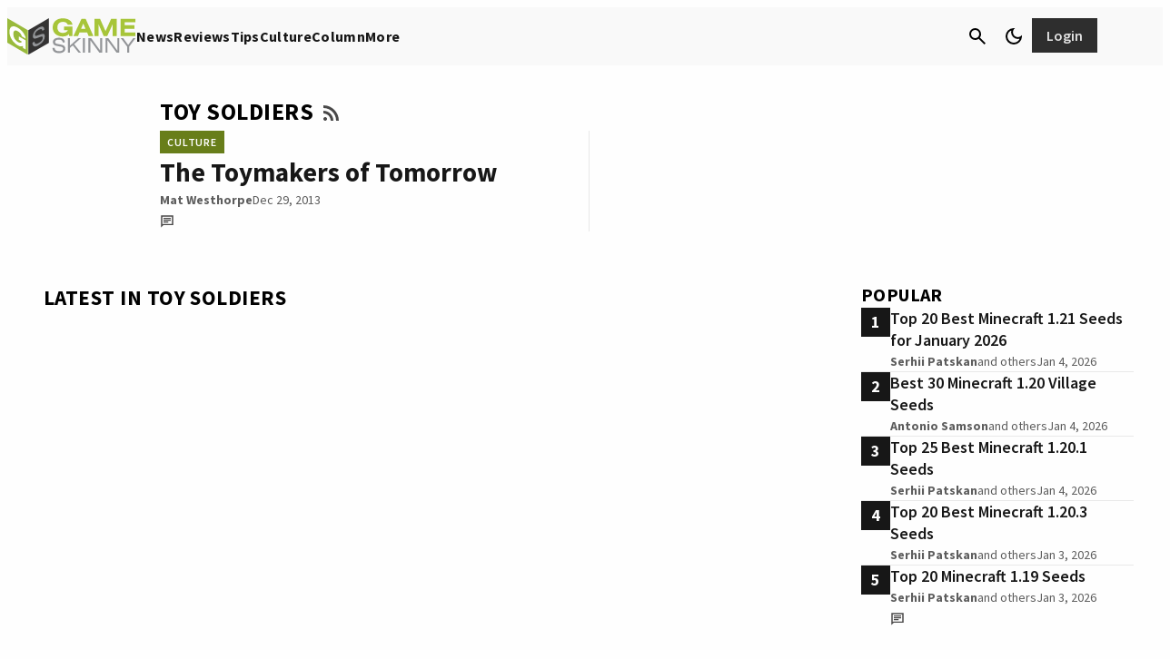

--- FILE ---
content_type: text/html; charset=UTF-8
request_url: https://www.gameskinny.com/games/toy-soldiers/
body_size: 77076
content:
<!doctype html>
<html lang="en-US">
<head>
	<meta charset="UTF-8">
	<meta name="viewport" content="width=device-width, initial-scale=1">
	<link rel="profile" href="https://gmpg.org/xfn/11">

	<meta http-equiv="Content-Security-Policy" content="block-all-mixed-content" />

	<link rel="shortcut icon" href="/wp-content/images/favicon.ico">

	<meta name='robots' content='index, follow, max-image-preview:large, max-snippet:-1, max-video-preview:-1' />
	<style>img:is([sizes="auto" i], [sizes^="auto," i]) { contain-intrinsic-size: 3000px 1500px }</style>
			<style id="gamurs-wordpress-blocks-css__theme">
			:root {
				--wp--style--global--content-size:
					840					px;
				--wp--style--global--wide-size:
					840					px;
			}

			:where(body) {
				margin: 0;
			}

			.wp-site-blocks>.alignleft {
				float: left;
				margin-right: 2em;
			}

			.wp-site-blocks>.alignright {
				float: right;
				margin-left: 2em;
			}

			.wp-site-blocks>.aligncenter {
				justify-content: center;
				margin-left: auto;
				margin-right: auto;
			}

			:where(.is-layout-flex) {
				gap: 0.5em;
			}

			:where(.is-layout-grid) {
				gap: 0.5em;
			}

			.is-layout-flow>.alignleft {
				float: left;
				margin-inline-start: 0;
				margin-inline-end: 2em;
			}

			.is-layout-flow>.alignright {
				float: right;
				margin-inline-start: 2em;
				margin-inline-end: 0;
			}

			.is-layout-flow>.aligncenter {
				margin-left: auto !important;
				margin-right: auto !important;
			}

			.is-layout-constrained>.alignleft {
				float: left;
				margin-inline-start: 0;
				margin-inline-end: 2em;
			}

			.is-layout-constrained>.alignright {
				float: right;
				margin-inline-start: 2em;
				margin-inline-end: 0;
			}

			.is-layout-constrained>.aligncenter {
				margin-left: auto !important;
				margin-right: auto !important;
			}

			.is-layout-constrained>:where(:not(.alignleft):not(.alignright):not(.alignfull)) {
				max-width: var(--wp--style--global--content-size);
				margin-left: auto !important;
				margin-right: auto !important;
			}

			.is-layout-constrained>.alignwide {
				max-width: var(--wp--style--global--wide-size);
			}

			body.is-layout-flex {
				display: flex;
			}

			.is-layout-flex {
				flex-wrap: wrap;
				align-items: center;
			}

			.is-layout-flex>:is(*, div) {
				margin: 0;
			}

			body.is-layout-grid {
				display: grid;
			}

			.is-layout-grid>:is(*, div) {
				margin: 0;
			}

			:root{--wp--custom--light--general-color--h-1: #171717;--wp--custom--light--general-color--h-2: #2e2e2e;--wp--custom--light--general-color--h-3: #2e2e2e;--wp--custom--light--general-color--subtitle: #494848;--wp--custom--light--general-color--body: #494848;--wp--custom--light--general-color--caption: #5d5d5d;--wp--custom--light--general-color--disclaimer: #5d5d5d;--wp--custom--light--general-color-bg--minimal: #fefefe;--wp--custom--light--general-color-bg--subtle: #F9F9F9;--wp--custom--light--general-color-bg--bold: #2e2e2e;--wp--custom--light--general-color-bg--strong: #171717;--wp--custom--light--general-color-bg--overlay: #01010180;--wp--custom--light--general-color-bg--sponsored: #F9F9F9;--wp--custom--light--general-date-color--minimal: #5d5d5d;--wp--custom--light--general-date-color--subtle: #5d5d5d;--wp--custom--light--general-date-color--bold: #fefefe;--wp--custom--light--general-date-color--strong: #c6c6c6;--wp--custom--light--general-date-color--sponsored: #5d5d5d;--wp--custom--light--hyperlink--color-bg: #687e1a00;--wp--custom--light--hyperlink--enabled--color-fg: #687E1A;--wp--custom--light--hyperlink--enabled--border--color: #687E1A;--wp--custom--light--hyperlink--enabled--border--width: 2;--wp--custom--light--hyperlink--enabled--border--style: solid;--wp--custom--light--hyperlink--hover--color-fg: #536317;--wp--custom--light--hyperlink--hover--border--color: #536317;--wp--custom--light--hyperlink--hover--border--width: 2;--wp--custom--light--hyperlink--hover--border--style: solid;--wp--custom--light--hyperlink--pressed--color-fg: #424E15;--wp--custom--light--hyperlink--pressed--border--color: #424E15;--wp--custom--light--hyperlink--pressed--border--width: 2;--wp--custom--light--hyperlink--pressed--border--style: solid;--wp--custom--light--info--color-bg: #F2F4FC;--wp--custom--light--info--color-fg: #215DA7;--wp--custom--light--info--color-stroke: #215DA7;--wp--custom--light--info--color--5: #F2F4FC;--wp--custom--light--info--color--10: #DAE1F8;--wp--custom--light--info--color--20: #B6C6F2;--wp--custom--light--info--color--30: #89A7E8;--wp--custom--light--info--color--40: #658FDB;--wp--custom--light--info--color--50: #3D75C7;--wp--custom--light--info--color--60: #215DA7;--wp--custom--light--info--color--70: #184985;--wp--custom--light--info--color--80: #172E51;--wp--custom--light--info--color--90: #111724;--wp--custom--light--warning--color-bg: #e0c72033;--wp--custom--light--warning--color-fg: #A28F03;--wp--custom--light--warning--color-stroke: #BDA805;--wp--custom--light--warning--color--5: #FFF5B0;--wp--custom--light--warning--color--10: #FCE256;--wp--custom--light--warning--color--20: #E0C720;--wp--custom--light--warning--color--30: #BDA805;--wp--custom--light--warning--color--40: #A28F03;--wp--custom--light--warning--color--50: #857508;--wp--custom--light--warning--color--60: #6A5D0D;--wp--custom--light--warning--color--70: #53490F;--wp--custom--light--warning--color--80: #342E0F;--wp--custom--light--warning--color--90: #1A1708;--wp--custom--light--positive--color-bg: #F9FBE9;--wp--custom--light--positive--color-fg: #536317;--wp--custom--light--positive--color-stroke: #687E1A;--wp--custom--light--positive--border--color: #536317;--wp--custom--light--positive--border--width: 2;--wp--custom--light--positive--border--style: solid;--wp--custom--light--positive--color--5: #F9FBE9;--wp--custom--light--positive--color--10: #DBEB8F;--wp--custom--light--positive--color--20: #B5D24A;--wp--custom--light--positive--color--30: #95B32B;--wp--custom--light--positive--color--40: #7F9920;--wp--custom--light--positive--color--50: #687E1A;--wp--custom--light--positive--color--60: #536317;--wp--custom--light--positive--color--70: #424E15;--wp--custom--light--positive--color--80: #2A3112;--wp--custom--light--positive--color--90: #17180A;--wp--custom--light--negative--color-bg: #FFF0EE;--wp--custom--light--negative--color-fg: #A7352A;--wp--custom--light--negative--color-stroke: #C94C3D;--wp--custom--light--negative--border--color: #A7352A;--wp--custom--light--negative--border--width: 2;--wp--custom--light--negative--border--style: solid;--wp--custom--light--negative--color--5: #FFF0EE;--wp--custom--light--negative--color--10: #FFDBD3;--wp--custom--light--negative--color--20: #FCB5A7;--wp--custom--light--negative--color--30: #F08C7A;--wp--custom--light--negative--color--40: #E16C5A;--wp--custom--light--negative--color--50: #C94C3D;--wp--custom--light--negative--color--60: #A7352A;--wp--custom--light--negative--color--70: #85291F;--wp--custom--light--negative--color--80: #531C15;--wp--custom--light--negative--color--90: #26110B;--wp--custom--light--neutral--color-bg: #e2e2e280;--wp--custom--light--neutral--color-fg: #767575;--wp--custom--light--neutral--color-stroke: #767575;--wp--custom--light--neutral--color--0: #fefefe;--wp--custom--light--neutral--color--5: #F9F9F9;--wp--custom--light--neutral--color--10: #E2E2E2;--wp--custom--light--neutral--color--20: #c6c6c6;--wp--custom--light--neutral--color--30: #a7a7a7;--wp--custom--light--neutral--color--40: #908F8F;--wp--custom--light--neutral--color--50: #767575;--wp--custom--light--neutral--color--60: #5d5d5d;--wp--custom--light--neutral--color--70: #494848;--wp--custom--light--neutral--color--80: #2e2e2e;--wp--custom--light--neutral--color--90: #171717;--wp--custom--light--neutral--color--100: #010101;--wp--custom--light--icons--color-fg: #010101;--wp--custom--light--ad-wrapper--color-bg: #F9F9F9;--wp--custom--light--ad-wrapper--color-fg: #494848;--wp--custom--light--article-group--color-bg--minimal: #fefefe;--wp--custom--light--article-group--color-bg--subtle: #F9F9F9;--wp--custom--light--article-group--color-bg--bold: #2e2e2e;--wp--custom--light--article-group--color-bg--strong: #171717;--wp--custom--light--article-group--color-bg--sponsored: #E3F7F9;--wp--custom--light--article-head--color-bg: #fefefe;--wp--custom--light--article-head--title-color: #171717;--wp--custom--light--article-head--subtitle-color: #494848;--wp--custom--light--article-tile--enabled--color-bg--minimal: #F9F9F9;--wp--custom--light--article-tile--enabled--color-bg--subtle: #e2e2e240;--wp--custom--light--article-tile--enabled--color-bg--bold: #494848;--wp--custom--light--article-tile--enabled--color-bg--strong: #2e2e2e;--wp--custom--light--article-tile--enabled--color-bg--sponsored: #e2e2e240;--wp--custom--light--article-tile--enabled--title-color--minimal: #171717;--wp--custom--light--article-tile--enabled--title-color--subtle: #171717;--wp--custom--light--article-tile--enabled--title-color--bold: #F9F9F9;--wp--custom--light--article-tile--enabled--title-color--strong: #F9F9F9;--wp--custom--light--article-tile--enabled--title-color--sponsored: #494848;--wp--custom--light--article-tile--enabled--subtitle-color--minimal: #494848;--wp--custom--light--article-tile--enabled--subtitle-color--subtle: #494848;--wp--custom--light--article-tile--enabled--subtitle-color--bold: #c6c6c6;--wp--custom--light--article-tile--enabled--subtitle-color--strong: #c6c6c6;--wp--custom--light--article-tile--enabled--subtitle-color--sponsored: #494848;--wp--custom--light--article-tile--hover--color-bg--minimal: #F9F9F9;--wp--custom--light--article-tile--hover--color-bg--subtle: #e2e2e240;--wp--custom--light--article-tile--hover--color-bg--bold: #2e2e2e;--wp--custom--light--article-tile--hover--color-bg--strong: #171717;--wp--custom--light--article-tile--hover--color-bg--sponsored: #e2e2e240;--wp--custom--light--article-tile--hover--title-color--minimal: #010101;--wp--custom--light--article-tile--hover--title-color--subtle: #010101;--wp--custom--light--article-tile--hover--title-color--bold: #fefefe;--wp--custom--light--article-tile--hover--title-color--strong: #fefefe;--wp--custom--light--article-tile--hover--title-color--sponsored: #171717;--wp--custom--light--author-bio--title-color--minimal: #010101;--wp--custom--light--author-bio--title-color--subtle: #5d5d5d;--wp--custom--light--author-bio--title-color--sponsored: #5d5d5d;--wp--custom--light--author-bio--body-color--minimal: #2e2e2e;--wp--custom--light--author-bio--body-color--sponsored: #2e2e2e;--wp--custom--light--banners--color-bg--minimal: #a7a7a740;--wp--custom--light--banners--color-bg--subtle: #B5D24A;--wp--custom--light--banners--color-bg--bold: #536317;--wp--custom--light--banners--color-bg--strong: #2e2e2e;--wp--custom--light--banners--color-bg--sponsored: #a7a7a740;--wp--custom--light--banners--title-color--minimal: #171717;--wp--custom--light--banners--title-color--subtle: #171717;--wp--custom--light--banners--title-color--bold: #fefefe;--wp--custom--light--banners--title-color--strong: #F9F9F9;--wp--custom--light--banners--title-color--sponsored: #010101;--wp--custom--light--banners--body-color--minimal: #2e2e2e;--wp--custom--light--banners--body-color--subtle: #2e2e2e;--wp--custom--light--banners--body-color--bold: #E2E2E2;--wp--custom--light--banners--body-color--strong: #E2E2E2;--wp--custom--light--banners--body-color--sponsored: #2e2e2e;--wp--custom--light--bottom-nav--color-bg: #F9F9F9;--wp--custom--light--bottom-nav--tagline-color: #171717;--wp--custom--light--bottom-nav--disclaimer-text-color: #171717;--wp--custom--light--bottom-nav--color-stroke: #c6c6c600;--wp--custom--light--bottom-nav--container-stroke--color: #c6c6c600;--wp--custom--light--bottom-nav--container-stroke--style: solid;--wp--custom--light--bottom-nav--container-stroke--width: 1;--wp--custom--light--button--primary--enabled--icon-style-color-bg--minimal: #5d5d5d1a;--wp--custom--light--button--primary--enabled--icon-style-color-bg--subtle: #2e2e2e1a;--wp--custom--light--button--primary--enabled--icon-style-color-bg--strong: #e2e2e21a;--wp--custom--light--button--primary--enabled--icon-style-color-bg--bold: #e2e2e21a;--wp--custom--light--button--primary--enabled--icon-style-color-bg--sponsored: #4948481a;--wp--custom--light--button--primary--enabled--icon-style-color-fg--minimal: #2e2e2e;--wp--custom--light--button--primary--enabled--icon-style-color-fg--subtle: #2e2e2e;--wp--custom--light--button--primary--enabled--icon-style-color-fg--strong: #F9F9F9;--wp--custom--light--button--primary--enabled--icon-style-color-fg--bold: #F9F9F9;--wp--custom--light--button--primary--enabled--icon-style-color-fg--sponsored: #2e2e2e;--wp--custom--light--button--primary--enabled--text-style-color-bg--minimal: #95B32B;--wp--custom--light--button--primary--enabled--text-style-color-bg--subtle: #171717;--wp--custom--light--button--primary--enabled--text-style-color-bg--strong: #fefefe;--wp--custom--light--button--primary--enabled--text-style-color-bg--bold: #fefefe;--wp--custom--light--button--primary--enabled--text-style-color-bg--sponsored: #171717;--wp--custom--light--button--primary--enabled--text-style-color-fg--minimal: #2A3112;--wp--custom--light--button--primary--enabled--text-style-color-fg--subtle: #E2E2E2;--wp--custom--light--button--primary--enabled--text-style-color-fg--strong: #171717;--wp--custom--light--button--primary--enabled--text-style-color-fg--bold: #171717;--wp--custom--light--button--primary--enabled--text-style-color-fg--sponsored: #E2E2E2;--wp--custom--light--button--primary--disabled--icon-style-color-bg--minimal: #5d5d5d1a;--wp--custom--light--button--primary--disabled--icon-style-color-bg--subtle: #2e2e2e1a;--wp--custom--light--button--primary--disabled--icon-style-color-bg--strong: #e2e2e21a;--wp--custom--light--button--primary--disabled--icon-style-color-bg--bold: #e2e2e21a;--wp--custom--light--button--primary--disabled--icon-style-color-bg--sponsored: #4948481a;--wp--custom--light--button--primary--disabled--icon-style-color-fg--minimal: #2e2e2e;--wp--custom--light--button--primary--disabled--icon-style-color-fg--subtle: #2e2e2e;--wp--custom--light--button--primary--disabled--icon-style-color-fg--strong: #F9F9F9;--wp--custom--light--button--primary--disabled--icon-style-color-fg--bold: #F9F9F9;--wp--custom--light--button--primary--disabled--icon-style-color-fg--sponsored: #2e2e2e;--wp--custom--light--button--primary--disabled--text-style-color-bg--minimal: #95B32B;--wp--custom--light--button--primary--disabled--text-style-color-bg--subtle: #171717;--wp--custom--light--button--primary--disabled--text-style-color-bg--strong: #fefefe;--wp--custom--light--button--primary--disabled--text-style-color-bg--bold: #fefefe;--wp--custom--light--button--primary--disabled--text-style-color-bg--sponsored: #171717;--wp--custom--light--button--primary--disabled--text-style-color-fg--minimal: #2A3112;--wp--custom--light--button--primary--disabled--text-style-color-fg--subtle: #E2E2E2;--wp--custom--light--button--primary--disabled--text-style-color-fg--strong: #171717;--wp--custom--light--button--primary--disabled--text-style-color-fg--bold: #171717;--wp--custom--light--button--primary--disabled--text-style-color-fg--sponsored: #E2E2E2;--wp--custom--light--button--primary--focused--icon-style-color-bg--minimal: #5d5d5d26;--wp--custom--light--button--primary--focused--icon-style-color-bg--subtle: #2e2e2e26;--wp--custom--light--button--primary--focused--icon-style-color-bg--strong: #e2e2e226;--wp--custom--light--button--primary--focused--icon-style-color-bg--bold: #e2e2e226;--wp--custom--light--button--primary--focused--icon-style-color-bg--sponsored: #49484826;--wp--custom--light--button--primary--focused--icon-style-color-fg--minimal: #171717;--wp--custom--light--button--primary--focused--icon-style-color-fg--subtle: #171717;--wp--custom--light--button--primary--focused--icon-style-color-fg--strong: #fefefe;--wp--custom--light--button--primary--focused--icon-style-color-fg--bold: #fefefe;--wp--custom--light--button--primary--focused--icon-style-color-fg--sponsored: #171717;--wp--custom--light--button--primary--focused--text-style-color-bg--minimal: #7F9920;--wp--custom--light--button--primary--focused--text-style-color-bg--subtle: #2e2e2e;--wp--custom--light--button--primary--focused--text-style-color-bg--strong: #E2E2E2;--wp--custom--light--button--primary--focused--text-style-color-bg--bold: #E2E2E2;--wp--custom--light--button--primary--focused--text-style-color-bg--sponsored: #2e2e2e;--wp--custom--light--button--primary--focused--text-style-color-fg--minimal: #17180A;--wp--custom--light--button--primary--focused--text-style-color-fg--subtle: #F9F9F9;--wp--custom--light--button--primary--focused--text-style-color-fg--strong: #2e2e2e;--wp--custom--light--button--primary--focused--text-style-color-fg--bold: #2e2e2e;--wp--custom--light--button--primary--focused--text-style-color-fg--sponsored: #F9F9F9;--wp--custom--light--button--primary--pressed--icon-style-color-bg--minimal: #5d5d5d26;--wp--custom--light--button--primary--pressed--icon-style-color-bg--subtle: #2e2e2e26;--wp--custom--light--button--primary--pressed--icon-style-color-bg--strong: #e2e2e226;--wp--custom--light--button--primary--pressed--icon-style-color-bg--bold: #e2e2e226;--wp--custom--light--button--primary--pressed--icon-style-color-bg--sponsored: #49484826;--wp--custom--light--button--primary--pressed--icon-style-color-fg--minimal: #2A3112;--wp--custom--light--button--primary--pressed--icon-style-color-fg--subtle: #2A3112;--wp--custom--light--button--primary--pressed--icon-style-color-fg--strong: #95B32B;--wp--custom--light--button--primary--pressed--icon-style-color-fg--bold: #95B32B;--wp--custom--light--button--primary--pressed--icon-style-color-fg--sponsored: #494848;--wp--custom--light--button--primary--pressed--text-style-color-bg--minimal: #7F9920;--wp--custom--light--button--primary--pressed--text-style-color-bg--subtle: #2e2e2e;--wp--custom--light--button--primary--pressed--text-style-color-bg--strong: #E2E2E2;--wp--custom--light--button--primary--pressed--text-style-color-bg--bold: #E2E2E2;--wp--custom--light--button--primary--pressed--text-style-color-bg--sponsored: #2e2e2e;--wp--custom--light--button--primary--pressed--text-style-color-fg--minimal: #17180A;--wp--custom--light--button--primary--pressed--text-style-color-fg--subtle: #F9F9F9;--wp--custom--light--button--primary--pressed--text-style-color-fg--strong: #2e2e2e;--wp--custom--light--button--primary--pressed--text-style-color-fg--bold: #2e2e2e;--wp--custom--light--button--primary--pressed--text-style-color-fg--sponsored: #F9F9F9;--wp--custom--light--button--primary--hover--icon-style-color-bg--minimal: #5d5d5d33;--wp--custom--light--button--primary--hover--icon-style-color-bg--subtle: #2e2e2e33;--wp--custom--light--button--primary--hover--icon-style-color-bg--strong: #e2e2e226;--wp--custom--light--button--primary--hover--icon-style-color-bg--bold: #e2e2e226;--wp--custom--light--button--primary--hover--icon-style-color-bg--sponsored: #76757540;--wp--custom--light--button--primary--hover--icon-style-color-fg--minimal: #171717;--wp--custom--light--button--primary--hover--icon-style-color-fg--subtle: #171717;--wp--custom--light--button--primary--hover--icon-style-color-fg--strong: #fefefe;--wp--custom--light--button--primary--hover--icon-style-color-fg--bold: #fefefe;--wp--custom--light--button--primary--hover--icon-style-color-fg--sponsored: #171717;--wp--custom--light--button--primary--hover--text-style-color-bg--minimal: #7F9920;--wp--custom--light--button--primary--hover--text-style-color-bg--subtle: #2e2e2e;--wp--custom--light--button--primary--hover--text-style-color-bg--strong: #E2E2E2;--wp--custom--light--button--primary--hover--text-style-color-bg--bold: #E2E2E2;--wp--custom--light--button--primary--hover--text-style-color-bg--sponsored: #2e2e2e;--wp--custom--light--button--primary--hover--text-style-color-fg--minimal: #17180A;--wp--custom--light--button--primary--hover--text-style-color-fg--subtle: #F9F9F9;--wp--custom--light--button--primary--hover--text-style-color-fg--strong: #2e2e2e;--wp--custom--light--button--primary--hover--text-style-color-fg--bold: #2e2e2e;--wp--custom--light--button--primary--hover--text-style-color-fg--sponsored: #F9F9F9;--wp--custom--light--button--secondary--enabled--container-border--minimal--color: #2a311200;--wp--custom--light--button--secondary--enabled--container-border--minimal--style: solid;--wp--custom--light--button--secondary--enabled--container-border--minimal--width: 2;--wp--custom--light--button--secondary--enabled--container-border--subtle--color: #2a311200;--wp--custom--light--button--secondary--enabled--container-border--subtle--style: solid;--wp--custom--light--button--secondary--enabled--container-border--subtle--width: 2;--wp--custom--light--button--secondary--enabled--container-border--strong--color: #e2e2e200;--wp--custom--light--button--secondary--enabled--container-border--strong--style: solid;--wp--custom--light--button--secondary--enabled--container-border--strong--width: 2;--wp--custom--light--button--secondary--enabled--container-border--bold--color: #e2e2e200;--wp--custom--light--button--secondary--enabled--container-border--bold--style: solid;--wp--custom--light--button--secondary--enabled--container-border--bold--width: 2;--wp--custom--light--button--secondary--enabled--container-border--sponsored--color: #2e2e2e00;--wp--custom--light--button--secondary--enabled--container-border--sponsored--style: solid;--wp--custom--light--button--secondary--enabled--container-border--sponsored--width: 2;--wp--custom--light--button--secondary--enabled--text-style-color-bg--minimal: #5d5d5d26;--wp--custom--light--button--secondary--enabled--text-style-color-bg--subtle: #5d5d5d26;--wp--custom--light--button--secondary--enabled--text-style-color-bg--strong: #e2e2e21a;--wp--custom--light--button--secondary--enabled--text-style-color-bg--bold: #e2e2e21a;--wp--custom--light--button--secondary--enabled--text-style-color-bg--sponsored: #4948481a;--wp--custom--light--button--secondary--enabled--text-style-color-fg--minimal: #2A3112;--wp--custom--light--button--secondary--enabled--text-style-color-fg--subtle: #2A3112;--wp--custom--light--button--secondary--enabled--text-style-color-fg--strong: #E2E2E2;--wp--custom--light--button--secondary--enabled--text-style-color-fg--bold: #E2E2E2;--wp--custom--light--button--secondary--enabled--text-style-color-fg--sponsored: #2e2e2e;--wp--custom--light--button--secondary--disabled--text-style-color-bg--minimal: #5d5d5d26;--wp--custom--light--button--secondary--disabled--text-style-color-bg--subtle: #5d5d5d26;--wp--custom--light--button--secondary--disabled--text-style-color-bg--strong: #e2e2e21a;--wp--custom--light--button--secondary--disabled--text-style-color-bg--bold: #e2e2e21a;--wp--custom--light--button--secondary--disabled--text-style-color-bg--sponsored: #4948481a;--wp--custom--light--button--secondary--disabled--text-style-color-fg--minimal: #2A3112;--wp--custom--light--button--secondary--disabled--text-style-color-fg--subtle: #2A3112;--wp--custom--light--button--secondary--disabled--text-style-color-fg--strong: #E2E2E2;--wp--custom--light--button--secondary--disabled--text-style-color-fg--bold: #E2E2E2;--wp--custom--light--button--secondary--disabled--text-style-color-fg--sponsored: #2e2e2e;--wp--custom--light--button--secondary--disabled--container-border--minimal--color: #2a311200;--wp--custom--light--button--secondary--disabled--container-border--minimal--style: solid;--wp--custom--light--button--secondary--disabled--container-border--minimal--width: 2;--wp--custom--light--button--secondary--disabled--container-border--subtle--color: #2a311200;--wp--custom--light--button--secondary--disabled--container-border--subtle--style: solid;--wp--custom--light--button--secondary--disabled--container-border--subtle--width: 2;--wp--custom--light--button--secondary--disabled--container-border--strong--color: #e2e2e200;--wp--custom--light--button--secondary--disabled--container-border--strong--style: solid;--wp--custom--light--button--secondary--disabled--container-border--strong--width: 2;--wp--custom--light--button--secondary--disabled--container-border--bold--color: #e2e2e200;--wp--custom--light--button--secondary--disabled--container-border--bold--style: solid;--wp--custom--light--button--secondary--disabled--container-border--bold--width: 2;--wp--custom--light--button--secondary--disabled--container-border--sponsored--color: #2e2e2e00;--wp--custom--light--button--secondary--disabled--container-border--sponsored--style: solid;--wp--custom--light--button--secondary--disabled--container-border--sponsored--width: 2;--wp--custom--light--button--secondary--hover--text-style-color-bg--minimal: #5d5d5d33;--wp--custom--light--button--secondary--hover--text-style-color-bg--subtle: #5d5d5d33;--wp--custom--light--button--secondary--hover--text-style-color-bg--strong: #e2e2e226;--wp--custom--light--button--secondary--hover--text-style-color-bg--bold: #e2e2e226;--wp--custom--light--button--secondary--hover--text-style-color-bg--sponsored: #49484826;--wp--custom--light--button--secondary--hover--text-style-color-fg--minimal: #17180A;--wp--custom--light--button--secondary--hover--text-style-color-fg--subtle: #17180A;--wp--custom--light--button--secondary--hover--text-style-color-fg--strong: #fefefe;--wp--custom--light--button--secondary--hover--text-style-color-fg--bold: #fefefe;--wp--custom--light--button--secondary--hover--text-style-color-fg--sponsored: #171717;--wp--custom--light--button--secondary--hover--container-border--minimal--color: #17180a00;--wp--custom--light--button--secondary--hover--container-border--minimal--style: solid;--wp--custom--light--button--secondary--hover--container-border--minimal--width: 2;--wp--custom--light--button--secondary--hover--container-border--subtle--color: #17180a00;--wp--custom--light--button--secondary--hover--container-border--subtle--style: solid;--wp--custom--light--button--secondary--hover--container-border--subtle--width: 2;--wp--custom--light--button--secondary--hover--container-border--strong--color: #fefefe00;--wp--custom--light--button--secondary--hover--container-border--strong--style: solid;--wp--custom--light--button--secondary--hover--container-border--strong--width: 2;--wp--custom--light--button--secondary--hover--container-border--bold--color: #fefefe00;--wp--custom--light--button--secondary--hover--container-border--bold--style: solid;--wp--custom--light--button--secondary--hover--container-border--bold--width: 2;--wp--custom--light--button--secondary--hover--container-border--sponsored--color: #17171700;--wp--custom--light--button--secondary--hover--container-border--sponsored--style: solid;--wp--custom--light--button--secondary--hover--container-border--sponsored--width: 2;--wp--custom--light--button--secondary--focused--text-style-color-bg--minimal: #5d5d5d33;--wp--custom--light--button--secondary--focused--text-style-color-bg--subtle: #5d5d5d33;--wp--custom--light--button--secondary--focused--text-style-color-bg--strong: #e2e2e226;--wp--custom--light--button--secondary--focused--text-style-color-bg--bold: #e2e2e226;--wp--custom--light--button--secondary--focused--text-style-color-bg--sponsored: #49484826;--wp--custom--light--button--secondary--focused--text-style-color-fg--minimal: #17180A;--wp--custom--light--button--secondary--focused--text-style-color-fg--subtle: #17180A;--wp--custom--light--button--secondary--focused--text-style-color-fg--strong: #fefefe;--wp--custom--light--button--secondary--focused--text-style-color-fg--bold: #fefefe;--wp--custom--light--button--secondary--focused--text-style-color-fg--sponsored: #171717;--wp--custom--light--button--secondary--focused--container-border--minimal--color: #17180a00;--wp--custom--light--button--secondary--focused--container-border--minimal--style: solid;--wp--custom--light--button--secondary--focused--container-border--minimal--width: 2;--wp--custom--light--button--secondary--focused--container-border--subtle--color: #17180a00;--wp--custom--light--button--secondary--focused--container-border--subtle--style: solid;--wp--custom--light--button--secondary--focused--container-border--subtle--width: 2;--wp--custom--light--button--secondary--focused--container-border--strong--color: #fefefe00;--wp--custom--light--button--secondary--focused--container-border--strong--style: solid;--wp--custom--light--button--secondary--focused--container-border--strong--width: 2;--wp--custom--light--button--secondary--focused--container-border--bold--color: #fefefe00;--wp--custom--light--button--secondary--focused--container-border--bold--style: solid;--wp--custom--light--button--secondary--focused--container-border--bold--width: 2;--wp--custom--light--button--secondary--focused--container-border--sponsored--color: #17171700;--wp--custom--light--button--secondary--focused--container-border--sponsored--style: solid;--wp--custom--light--button--secondary--focused--container-border--sponsored--width: 2;--wp--custom--light--button--secondary--pressed--text-style-color-bg--minimal: #5d5d5d33;--wp--custom--light--button--secondary--pressed--text-style-color-bg--subtle: #5d5d5d33;--wp--custom--light--button--secondary--pressed--text-style-color-bg--strong: #e2e2e226;--wp--custom--light--button--secondary--pressed--text-style-color-bg--bold: #e2e2e226;--wp--custom--light--button--secondary--pressed--text-style-color-bg--sponsored: #49484826;--wp--custom--light--button--secondary--pressed--text-style-color-fg--minimal: #17180A;--wp--custom--light--button--secondary--pressed--text-style-color-fg--subtle: #17180A;--wp--custom--light--button--secondary--pressed--text-style-color-fg--strong: #fefefe;--wp--custom--light--button--secondary--pressed--text-style-color-fg--bold: #fefefe;--wp--custom--light--button--secondary--pressed--text-style-color-fg--sponsored: #171717;--wp--custom--light--button--secondary--pressed--container-border--minimal--color: #17180a00;--wp--custom--light--button--secondary--pressed--container-border--minimal--style: solid;--wp--custom--light--button--secondary--pressed--container-border--minimal--width: 2;--wp--custom--light--button--secondary--pressed--container-border--subtle--color: #17180a00;--wp--custom--light--button--secondary--pressed--container-border--subtle--style: solid;--wp--custom--light--button--secondary--pressed--container-border--subtle--width: 2;--wp--custom--light--button--secondary--pressed--container-border--strong--color: #fefefe00;--wp--custom--light--button--secondary--pressed--container-border--strong--style: solid;--wp--custom--light--button--secondary--pressed--container-border--strong--width: 2;--wp--custom--light--button--secondary--pressed--container-border--bold--color: #fefefe00;--wp--custom--light--button--secondary--pressed--container-border--bold--style: solid;--wp--custom--light--button--secondary--pressed--container-border--bold--width: 2;--wp--custom--light--button--secondary--pressed--container-border--sponsored--color: #17171700;--wp--custom--light--button--secondary--pressed--container-border--sponsored--style: solid;--wp--custom--light--button--secondary--pressed--container-border--sponsored--width: 2;--wp--custom--light--button--tertiary--color-bg: #fefefe00;--wp--custom--light--button--tertiary--enabled--icon-style-color-fg--minimal: #494848;--wp--custom--light--button--tertiary--enabled--icon-style-color-fg--subtle: #494848;--wp--custom--light--button--tertiary--enabled--icon-style-color-fg--strong: #a7a7a7;--wp--custom--light--button--tertiary--enabled--icon-style-color-fg--bold: #c6c6c6;--wp--custom--light--button--tertiary--enabled--icon-style-color-fg--sponsored: #2e2e2e;--wp--custom--light--button--tertiary--enabled--text-style-color-fg--minimal: #2A3112;--wp--custom--light--button--tertiary--enabled--text-style-color-fg--subtle: #2A3112;--wp--custom--light--button--tertiary--enabled--text-style-color-fg--strong: #c6c6c6;--wp--custom--light--button--tertiary--enabled--text-style-color-fg--bold: #c6c6c6;--wp--custom--light--button--tertiary--enabled--text-style-color-fg--sponsored: #2e2e2e;--wp--custom--light--button--tertiary--disabled--icon-style-color-fg--minimal: #494848;--wp--custom--light--button--tertiary--disabled--icon-style-color-fg--subtle: #494848;--wp--custom--light--button--tertiary--disabled--icon-style-color-fg--strong: #a7a7a7;--wp--custom--light--button--tertiary--disabled--icon-style-color-fg--bold: #c6c6c6;--wp--custom--light--button--tertiary--disabled--icon-style-color-fg--sponsored: #2e2e2e;--wp--custom--light--button--tertiary--disabled--text-style-color-fg--minimal: #2A3112;--wp--custom--light--button--tertiary--disabled--text-style-color-fg--subtle: #2A3112;--wp--custom--light--button--tertiary--disabled--text-style-color-fg--strong: #c6c6c6;--wp--custom--light--button--tertiary--disabled--text-style-color-fg--bold: #c6c6c6;--wp--custom--light--button--tertiary--disabled--text-style-color-fg--sponsored: #2e2e2e;--wp--custom--light--button--tertiary--hover--icon-style-color-fg--minimal: #2e2e2e;--wp--custom--light--button--tertiary--hover--icon-style-color-fg--subtle: #171717;--wp--custom--light--button--tertiary--hover--icon-style-color-fg--strong: #E2E2E2;--wp--custom--light--button--tertiary--hover--icon-style-color-fg--bold: #E2E2E2;--wp--custom--light--button--tertiary--hover--icon-style-color-fg--sponsored: #171717;--wp--custom--light--button--tertiary--hover--text-style-color-fg--minimal: #17180A;--wp--custom--light--button--tertiary--hover--text-style-color-fg--subtle: #17180A;--wp--custom--light--button--tertiary--hover--text-style-color-fg--strong: #E2E2E2;--wp--custom--light--button--tertiary--hover--text-style-color-fg--bold: #E2E2E2;--wp--custom--light--button--tertiary--hover--text-style-color-fg--sponsored: #010101;--wp--custom--light--button--tertiary--focused--icon-style-color-fg--minimal: #2e2e2e;--wp--custom--light--button--tertiary--focused--icon-style-color-fg--subtle: #171717;--wp--custom--light--button--tertiary--focused--icon-style-color-fg--strong: #E2E2E2;--wp--custom--light--button--tertiary--focused--icon-style-color-fg--bold: #E2E2E2;--wp--custom--light--button--tertiary--focused--icon-style-color-fg--sponsored: #171717;--wp--custom--light--button--tertiary--focused--text-style-color-fg--minimal: #17180A;--wp--custom--light--button--tertiary--focused--text-style-color-fg--subtle: #17180A;--wp--custom--light--button--tertiary--focused--text-style-color-fg--strong: #E2E2E2;--wp--custom--light--button--tertiary--focused--text-style-color-fg--bold: #E2E2E2;--wp--custom--light--button--tertiary--focused--text-style-color-fg--sponsored: #010101;--wp--custom--light--button--tertiary--pressed--icon-style-color-fg--minimal: #424E15;--wp--custom--light--button--tertiary--pressed--icon-style-color-fg--subtle: #424E15;--wp--custom--light--button--tertiary--pressed--icon-style-color-fg--strong: #95B32B;--wp--custom--light--button--tertiary--pressed--icon-style-color-fg--bold: #95B32B;--wp--custom--light--button--tertiary--pressed--icon-style-color-fg--sponsored: #171717;--wp--custom--light--button--tertiary--pressed--text-style-color-fg--minimal: #17180A;--wp--custom--light--button--tertiary--pressed--text-style-color-fg--subtle: #17180A;--wp--custom--light--button--tertiary--pressed--text-style-color-fg--strong: #E2E2E2;--wp--custom--light--button--tertiary--pressed--text-style-color-fg--bold: #E2E2E2;--wp--custom--light--button--tertiary--pressed--text-style-color-fg--sponsored: #010101;--wp--custom--light--chip--primary--enabled--color-bg--minimal: #687E1A;--wp--custom--light--chip--primary--enabled--color-bg--subtle: #536317;--wp--custom--light--chip--primary--enabled--color-bg--bold: #DBEB8F;--wp--custom--light--chip--primary--enabled--color-bg--strong: #53631780;--wp--custom--light--chip--primary--enabled--color-bg--sponsored: #767575;--wp--custom--light--chip--primary--enabled--color-fg--minimal: #fefefe;--wp--custom--light--chip--primary--enabled--color-fg--subtle: #E2E2E2;--wp--custom--light--chip--primary--enabled--color-fg--bold: #2A3112;--wp--custom--light--chip--primary--enabled--color-fg--strong: #DBEB8F;--wp--custom--light--chip--primary--enabled--color-fg--sponsored: #fefefe;--wp--custom--light--chip--primary--hover--color-bg--minimal: #536317;--wp--custom--light--chip--primary--hover--color-bg--subtle: #424E15;--wp--custom--light--chip--primary--hover--color-bg--bold: #B5D24A;--wp--custom--light--chip--primary--hover--color-bg--strong: #536317;--wp--custom--light--chip--primary--hover--color-bg--sponsored: #5d5d5d;--wp--custom--light--chip--primary--hover--color-fg--minimal: #fefefe;--wp--custom--light--chip--primary--hover--color-fg--subtle: #E2E2E2;--wp--custom--light--chip--primary--hover--color-fg--bold: #171717;--wp--custom--light--chip--primary--hover--color-fg--strong: #DBEB8F;--wp--custom--light--chip--primary--hover--color-fg--sponsored: #fefefe;--wp--custom--light--chip--primary--selected--color-bg--minimal: #536317;--wp--custom--light--chip--primary--selected--color-bg--subtle: #424E15;--wp--custom--light--chip--primary--selected--color-bg--bold: #B5D24A;--wp--custom--light--chip--primary--selected--color-bg--strong: #536317;--wp--custom--light--chip--primary--selected--color-bg--sponsored: #5d5d5d;--wp--custom--light--chip--primary--selected--color-fg--minimal: #fefefe;--wp--custom--light--chip--primary--selected--color-fg--subtle: #E2E2E2;--wp--custom--light--chip--primary--selected--color-fg--bold: #171717;--wp--custom--light--chip--primary--selected--color-fg--strong: #DBEB8F;--wp--custom--light--chip--primary--selected--color-fg--sponsored: #fefefe;--wp--custom--light--chip--secondary--color-bg: #fefefe00;--wp--custom--light--chip--secondary--enabled--color-fg--minimal: #687E1A;--wp--custom--light--chip--secondary--enabled--color-fg--subtle: #536317;--wp--custom--light--chip--secondary--enabled--color-fg--bold: #B5D24A;--wp--custom--light--chip--secondary--enabled--color-fg--strong: #B5D24A;--wp--custom--light--chip--secondary--enabled--color-fg--sponsored: #767575;--wp--custom--light--chip--secondary--enabled--container-border--minimal--color: #687E1A;--wp--custom--light--chip--secondary--enabled--container-border--minimal--style: solid;--wp--custom--light--chip--secondary--enabled--container-border--minimal--width: 2;--wp--custom--light--chip--secondary--enabled--container-border--subtle--color: #536317;--wp--custom--light--chip--secondary--enabled--container-border--subtle--style: solid;--wp--custom--light--chip--secondary--enabled--container-border--subtle--width: 2;--wp--custom--light--chip--secondary--enabled--container-border--bold--color: #B5D24A;--wp--custom--light--chip--secondary--enabled--container-border--bold--style: solid;--wp--custom--light--chip--secondary--enabled--container-border--bold--width: 2;--wp--custom--light--chip--secondary--enabled--container-border--strong--color: #B5D24A;--wp--custom--light--chip--secondary--enabled--container-border--strong--style: solid;--wp--custom--light--chip--secondary--enabled--container-border--strong--width: 2;--wp--custom--light--chip--secondary--enabled--container-border--sponsored--color: #767575;--wp--custom--light--chip--secondary--enabled--container-border--sponsored--style: solid;--wp--custom--light--chip--secondary--enabled--container-border--sponsored--width: 2;--wp--custom--light--chip--secondary--hover--color-fg--minimal: #536317;--wp--custom--light--chip--secondary--hover--color-fg--subtle: #424E15;--wp--custom--light--chip--secondary--hover--color-fg--bold: #95B32B;--wp--custom--light--chip--secondary--hover--color-fg--strong: #95B32B;--wp--custom--light--chip--secondary--hover--color-fg--sponsored: #5d5d5d;--wp--custom--light--chip--secondary--hover--container-border--minimal--color: #536317;--wp--custom--light--chip--secondary--hover--container-border--minimal--style: solid;--wp--custom--light--chip--secondary--hover--container-border--minimal--width: 2;--wp--custom--light--chip--secondary--hover--container-border--subtle--color: #424E15;--wp--custom--light--chip--secondary--hover--container-border--subtle--style: solid;--wp--custom--light--chip--secondary--hover--container-border--subtle--width: 2;--wp--custom--light--chip--secondary--hover--container-border--bold--color: #95B32B;--wp--custom--light--chip--secondary--hover--container-border--bold--style: solid;--wp--custom--light--chip--secondary--hover--container-border--bold--width: 2;--wp--custom--light--chip--secondary--hover--container-border--strong--color: #95B32B;--wp--custom--light--chip--secondary--hover--container-border--strong--style: solid;--wp--custom--light--chip--secondary--hover--container-border--strong--width: 2;--wp--custom--light--chip--secondary--hover--container-border--sponsored--color: #5d5d5d;--wp--custom--light--chip--secondary--hover--container-border--sponsored--style: solid;--wp--custom--light--chip--secondary--hover--container-border--sponsored--width: 2;--wp--custom--light--chip--secondary--selected--color-fg--minimal: #424E15;--wp--custom--light--chip--secondary--selected--color-fg--subtle: #2A3112;--wp--custom--light--chip--secondary--selected--color-fg--bold: #908F8F;--wp--custom--light--chip--secondary--selected--color-fg--strong: #908F8F;--wp--custom--light--chip--secondary--selected--color-fg--sponsored: #494848;--wp--custom--light--chip--secondary--selected--container-border--minimal--color: #424E15;--wp--custom--light--chip--secondary--selected--container-border--minimal--style: solid;--wp--custom--light--chip--secondary--selected--container-border--minimal--width: 2;--wp--custom--light--chip--secondary--selected--container-border--subtle--color: #2A3112;--wp--custom--light--chip--secondary--selected--container-border--subtle--style: solid;--wp--custom--light--chip--secondary--selected--container-border--subtle--width: 2;--wp--custom--light--chip--secondary--selected--container-border--bold--color: #F9F9F9;--wp--custom--light--chip--secondary--selected--container-border--bold--style: solid;--wp--custom--light--chip--secondary--selected--container-border--bold--width: 2;--wp--custom--light--chip--secondary--selected--container-border--strong--color: #c6c6c6;--wp--custom--light--chip--secondary--selected--container-border--strong--style: solid;--wp--custom--light--chip--secondary--selected--container-border--strong--width: 1;--wp--custom--light--chip--secondary--selected--container-border--sponsored--color: #494848;--wp--custom--light--chip--secondary--selected--container-border--sponsored--style: solid;--wp--custom--light--chip--secondary--selected--container-border--sponsored--width: 2;--wp--custom--light--chip--tertiary--color-bg: #fefefe00;--wp--custom--light--chip--tertiary--enabled--color-fg--minimal: #687E1A;--wp--custom--light--chip--tertiary--enabled--color-fg--subtle: #536317;--wp--custom--light--chip--tertiary--enabled--color-fg--bold: #B5D24A;--wp--custom--light--chip--tertiary--enabled--color-fg--strong: #B5D24A;--wp--custom--light--chip--tertiary--enabled--color-fg--sponsored: #494848;--wp--custom--light--chip--tertiary--hover--color-fg--minimal: #536317;--wp--custom--light--chip--tertiary--hover--color-fg--subtle: #424E15;--wp--custom--light--chip--tertiary--hover--color-fg--bold: #95B32B;--wp--custom--light--chip--tertiary--hover--color-fg--strong: #95B32B;--wp--custom--light--chip--tertiary--hover--color-fg--sponsored: #2e2e2e;--wp--custom--light--chip--tertiary--selected--color-fg--minimal: #424E15;--wp--custom--light--chip--tertiary--selected--color-fg--subtle: #424E15;--wp--custom--light--chip--tertiary--selected--color-fg--bold: #95B32B;--wp--custom--light--chip--tertiary--selected--color-fg--strong: #95B32B;--wp--custom--light--chip--tertiary--selected--color-fg--sponsored: #2e2e2e;--wp--custom--light--choices--off--icon-color: #908F8F;--wp--custom--light--choices--on--icon-color: #171717;--wp--custom--light--choices--hover--off-icon-color: #494848;--wp--custom--light--choices--hover--on-icon-color: #010101;--wp--custom--light--choices--disabled--color-fg: #908F8F;--wp--custom--light--choices--focused--icon-color: #010101;--wp--custom--light--comment-elements--username-color: #424E15;--wp--custom--light--comment-elements--body-color: #2e2e2e;--wp--custom--light--comment-elements--container-stroke--color: #a7a7a7;--wp--custom--light--comment-elements--container-stroke--style: solid;--wp--custom--light--comment-elements--container-stroke--width: 2;--wp--custom--light--comment-elements--color-stroke: #a7a7a7;--wp--custom--light--comment-elements--badge-color: #95B32B;--wp--custom--light--comment-elements--badge-border--color: #95b32b40;--wp--custom--light--comment-elements--badge-border--width: 2;--wp--custom--light--comment-elements--badge-border--style: solid;--wp--custom--light--comments--no-comments-text-color: #767575;--wp--custom--light--comment-section--drawer-color-bg: #fefefe;--wp--custom--light--copy--primary--text-color: #171717;--wp--custom--light--copy--secondary--text-color: #2e2e2e;--wp--custom--light--copy--tertiary--text-color: #171717;--wp--custom--light--copy--quaternary--text-color: #767575;--wp--custom--light--divider--stroke--thin--color: #a7a7a740;--wp--custom--light--divider--stroke--thin--style: solid;--wp--custom--light--divider--stroke--thin--width: 1;--wp--custom--light--divider--stroke--thick--color: #a7a7a740;--wp--custom--light--divider--stroke--thick--style: solid;--wp--custom--light--divider--stroke--thick--width: 2;--wp--custom--light--divider--color-stroke: #a7a7a740;--wp--custom--light--elevation--level-0: 0px 0px 0px 0px #0101011a;--wp--custom--light--elevation--level-1: 0px 8px 16px -10px #0101011a;--wp--custom--light--elevation--level-2: 0px 4px 10px -2px #0101011a, 0px 4px 8px -4px #0101011a;--wp--custom--light--elevation--level-3: 0px 6px 14px -6px #0101011a, 0px 8px 20px -4px #0101011a;--wp--custom--light--table-of-contents--elevation: 0px 8px 16px -10px #0101011a;--wp--custom--light--table-of-contents--enabled--color-stroke: #E2E2E2;--wp--custom--light--table-of-contents--enabled--color-fg: #5d5d5d;--wp--custom--light--table-of-contents--enabled--color-bg: #fefefe;--wp--custom--light--table-of-contents--enabled--container-stroke--color: #E2E2E2;--wp--custom--light--table-of-contents--enabled--container-stroke--style: solid;--wp--custom--light--table-of-contents--enabled--container-stroke--width: 2;--wp--custom--light--table-of-contents--selected--color-stroke: #687E1A;--wp--custom--light--table-of-contents--selected--color-fg: #010101;--wp--custom--light--table-of-contents--selected--color-bg: #F9FBE9;--wp--custom--light--table-of-contents--selected--container-stroke--color: #687E1A;--wp--custom--light--table-of-contents--selected--container-stroke--style: solid;--wp--custom--light--table-of-contents--selected--container-stroke--width: 2;--wp--custom--light--errors--title-color: #010101;--wp--custom--light--errors--body-color: #2e2e2e;--wp--custom--light--expanded-top-nav--color-bg: #F9F9F9;--wp--custom--light--filter--dropdown-minimised-container-stroke--color: #494848;--wp--custom--light--filter--dropdown-minimised-container-stroke--style: solid;--wp--custom--light--filter--dropdown-minimised-container-stroke--width: 2;--wp--custom--light--filter-tabs--enabled--color-bg: #fefefe;--wp--custom--light--filter-tabs--enabled--color-fg: #494848;--wp--custom--light--filter-tabs--enabled--color-stroke: #494848;--wp--custom--light--filter-tabs--enabled--container-stroke--color: #494848;--wp--custom--light--filter-tabs--enabled--container-stroke--style: solid;--wp--custom--light--filter-tabs--enabled--container-stroke--width: 2;--wp--custom--light--filter-tabs--disabled--color-bg: #fefefe;--wp--custom--light--filter-tabs--disabled--color-fg: #494848;--wp--custom--light--filter-tabs--disabled--color-stroke: #494848;--wp--custom--light--filter-tabs--disabled--container-stroke--color: #494848;--wp--custom--light--filter-tabs--disabled--container-stroke--style: solid;--wp--custom--light--filter-tabs--disabled--container-stroke--width: 2;--wp--custom--light--filter-tabs--hover--color-bg: #F9F9F9;--wp--custom--light--filter-tabs--hover--color-fg: #494848;--wp--custom--light--filter-tabs--hover--image-style-overlay-color: #49484880;--wp--custom--light--filter-tabs--hover--color-stroke: #F9F9F9;--wp--custom--light--filter-tabs--hover--container-stroke--color: #F9F9F9;--wp--custom--light--filter-tabs--hover--container-stroke--style: solid;--wp--custom--light--filter-tabs--hover--container-stroke--width: 2;--wp--custom--light--filter-tabs--selected--color-bg: #fefefe;--wp--custom--light--filter-tabs--selected--color-fg: #687E1A;--wp--custom--light--filter-tabs--selected--container-stroke--color: #687E1A;--wp--custom--light--filter-tabs--selected--container-stroke--style: solid;--wp--custom--light--filter-tabs--selected--container-stroke--width: 2;--wp--custom--light--filter-tabs--selected--color-stroke: #687E1A;--wp--custom--light--filter-tabs--focused--color-bg: #E2E2E2;--wp--custom--light--filter-tabs--focused--color-fg: #494848;--wp--custom--light--filter-tabs--focused--color-stroke: #424E15;--wp--custom--light--filter-tabs--focused--container-stroke--color: #424E15;--wp--custom--light--filter-tabs--focused--container-stroke--style: solid;--wp--custom--light--filter-tabs--focused--container-stroke--width: 4;--wp--custom--light--review-summary--color-bg: #F9FBE9;--wp--custom--light--review-summary--color-stroke: #7F9920;--wp--custom--light--review-summary--title-color: #010101;--wp--custom--light--review-summary--body-color: #2e2e2e;--wp--custom--light--review-summary--number-rating-color--bg: #687E1A;--wp--custom--light--review-summary--number-rating-color--fg: #fefefe;--wp--custom--light--review-summary--container-stroke--color: #7F9920;--wp--custom--light--review-summary--container-stroke--style: solid;--wp--custom--light--review-summary--container-stroke--width: 4;--wp--custom--light--review-summary--number-rating-container-border--color: #536317;--wp--custom--light--review-summary--number-rating-container-border--style: solid;--wp--custom--light--review-summary--number-rating-container-border--width: 0;--wp--custom--light--image--color-bg: #F9F9F9;--wp--custom--light--image--caption-color: #494848;--wp--custom--light--input--neutral--enabled--label-color: #010101;--wp--custom--light--input--neutral--enabled--text-field-color-bg: #F9F9F9;--wp--custom--light--input--neutral--enabled--icon-color: #767575;--wp--custom--light--input--neutral--enabled--text-field-placeholder-text-color: #908F8F;--wp--custom--light--input--neutral--enabled--text-field-filled-text-color: #5d5d5d;--wp--custom--light--input--neutral--enabled--text-field-color-stroke: #767575;--wp--custom--light--input--neutral--enabled--helper-text-color: #494848;--wp--custom--light--input--neutral--enabled--text-field-container-stroke--color: #767575;--wp--custom--light--input--neutral--enabled--text-field-container-stroke--style: solid;--wp--custom--light--input--neutral--enabled--text-field-container-stroke--width: 2;--wp--custom--light--input--neutral--disabled--label-color: #010101;--wp--custom--light--input--neutral--disabled--text-field-color-bg: #F9F9F9;--wp--custom--light--input--neutral--disabled--icon-color: #767575;--wp--custom--light--input--neutral--disabled--text-field-container-stroke--color: #767575;--wp--custom--light--input--neutral--disabled--text-field-container-stroke--style: solid;--wp--custom--light--input--neutral--disabled--text-field-container-stroke--width: 2;--wp--custom--light--input--neutral--disabled--text-field-placeholder-text-color: #908F8F;--wp--custom--light--input--neutral--disabled--text-field-filled-text-color: #5d5d5d;--wp--custom--light--input--neutral--disabled--text-field-color-stroke: #767575;--wp--custom--light--input--neutral--disabled--helper-text-color: #494848;--wp--custom--light--input--neutral--hover--label-color: #010101;--wp--custom--light--input--neutral--hover--text-field-color-bg: #E2E2E2;--wp--custom--light--input--neutral--hover--icon-color: #5d5d5d;--wp--custom--light--input--neutral--hover--text-field-placeholder-text-color: #767575;--wp--custom--light--input--neutral--hover--text-field-filled-text-color: #494848;--wp--custom--light--input--neutral--hover--text-field-color-stroke: #5d5d5d;--wp--custom--light--input--neutral--hover--helper-text-color: #494848;--wp--custom--light--input--neutral--hover--text-field-container-stroke--color: #5d5d5d;--wp--custom--light--input--neutral--hover--text-field-container-stroke--style: solid;--wp--custom--light--input--neutral--hover--text-field-container-stroke--width: 2;--wp--custom--light--input--neutral--focused--label-color: #010101;--wp--custom--light--input--neutral--focused--text-field-color-bg: #E2E2E2;--wp--custom--light--input--neutral--focused--icon-color: #5d5d5d;--wp--custom--light--input--neutral--focused--text-field-placeholder-text-color: #5d5d5d;--wp--custom--light--input--neutral--focused--text-field-filled-text-color: #494848;--wp--custom--light--input--neutral--focused--text-field-color-stroke: #687E1A;--wp--custom--light--input--neutral--focused--helper-text-color: #494848;--wp--custom--light--input--neutral--focused--text-field-container-stroke--color: #687E1A;--wp--custom--light--input--neutral--focused--text-field-container-stroke--style: solid;--wp--custom--light--input--neutral--focused--text-field-container-stroke--width: 2;--wp--custom--light--input--neutral--focused--cursor-color: #424E15;--wp--custom--light--input--neutral--read-only--label-color: #010101;--wp--custom--light--input--neutral--read-only--text-field-color-bg: #fefefe00;--wp--custom--light--input--neutral--read-only--icon-color: #908F8F;--wp--custom--light--input--neutral--read-only--text-field-text-color: #494848;--wp--custom--light--input--neutral--read-only--text-field-color-stroke: #F9F9F9;--wp--custom--light--input--neutral--read-only--helper-text-color: #494848;--wp--custom--light--input--neutral--read-only--text-field-container-stroke--color: #F9F9F9;--wp--custom--light--input--neutral--read-only--text-field-container-stroke--style: solid;--wp--custom--light--input--neutral--read-only--text-field-container-stroke--width: 2;--wp--custom--light--input--error--enabled--label-color: #010101;--wp--custom--light--input--error--enabled--text-field-color-bg: #F9F9F9;--wp--custom--light--input--error--enabled--icon-color: #767575;--wp--custom--light--input--error--enabled--text-field-placeholder-text-color: #908F8F;--wp--custom--light--input--error--enabled--text-field-filled-text-color: #5d5d5d;--wp--custom--light--input--error--enabled--text-field-color-stroke: #C94C3D;--wp--custom--light--input--error--enabled--helper-text-color: #85291F;--wp--custom--light--input--error--enabled--text-field-container-stroke--color: #C94C3D;--wp--custom--light--input--error--enabled--text-field-container-stroke--style: solid;--wp--custom--light--input--error--enabled--text-field-container-stroke--width: 2;--wp--custom--light--input--error--hover--label-color: #010101;--wp--custom--light--input--error--hover--text-field-color-bg: #E2E2E2;--wp--custom--light--input--error--hover--icon-color: #5d5d5d;--wp--custom--light--input--error--hover--text-field-placeholder-text-color: #767575;--wp--custom--light--input--error--hover--text-field-filled-text-color: #494848;--wp--custom--light--input--error--hover--text-field-color-stroke: #A7352A;--wp--custom--light--input--error--hover--helper-text-color: #85291F;--wp--custom--light--input--error--hover--text-field-container-stroke--color: #A7352A;--wp--custom--light--input--error--hover--text-field-container-stroke--style: solid;--wp--custom--light--input--error--hover--text-field-container-stroke--width: 2;--wp--custom--light--input--error--focused--text-field-container-stroke--color: #A7352A;--wp--custom--light--input--error--focused--text-field-container-stroke--style: solid;--wp--custom--light--input--error--focused--text-field-container-stroke--width: 2;--wp--custom--light--input--error--focused--label-color: #010101;--wp--custom--light--input--error--focused--text-field-color-bg: #E2E2E2;--wp--custom--light--input--error--focused--icon-color: #5d5d5d;--wp--custom--light--input--error--focused--text-field-placeholder-text-color: #5d5d5d;--wp--custom--light--input--error--focused--text-field-filled-text-color: #171717;--wp--custom--light--input--error--focused--text-field-color-stroke: #A7352A;--wp--custom--light--input--error--focused--helper-text-color: #85291F;--wp--custom--light--input--error--focused--cursor-color: #85291F;--wp--custom--light--lightbox--color-bg: #010101e6;--wp--custom--light--lightbox--color-fg: #fefefe;--wp--custom--light--lightbox--button-color: #fefefe;--wp--custom--light--lightbox--indicators-on-color: #687E1A;--wp--custom--light--lightbox--indicators-off-color: #a7a7a7;--wp--custom--light--lightbox-buttons--enabled--color-bg: #fefefe00;--wp--custom--light--lightbox-buttons--enabled--color-fg: #fefefe;--wp--custom--light--lightbox-buttons--disabled--color-bg: #fefefe00;--wp--custom--light--lightbox-buttons--disabled--color-fg: #fefefe;--wp--custom--light--lightbox-buttons--hover--color-bg: #fefefe00;--wp--custom--light--lightbox-buttons--hover--color-fg: #c6c6c6;--wp--custom--light--lightbox-buttons--focused--color-bg: #fefefe00;--wp--custom--light--lightbox-buttons--focused--color-fg: #908F8F;--wp--custom--light--lightbox-buttons--pressed--color-bg: #fefefe00;--wp--custom--light--lightbox-buttons--pressed--color-fg: #908F8F;--wp--custom--light--login-cta--primary-style-false-color-bg: #2e2e2e;--wp--custom--light--login-cta--primary-style-false-color-fg: #E2E2E2;--wp--custom--light--login-cta--primary-style-true-color-bg: #2e2e2e;--wp--custom--light--login-cta--primary-style-true-color-fg: #E2E2E2;--wp--custom--light--login-cta--icon-style-true-color-bg: #5d5d5d00;--wp--custom--light--login-cta--icon-style-false-color-bg: #fefefe00;--wp--custom--light--login-cta--icon-style-true-color-fg: #010101;--wp--custom--light--login-cta--icon-style-false-color-fg: #010101;--wp--custom--light--login-cta--tertiary-style-false-color-fg: #687E1A;--wp--custom--light--login-cta--tertiary-style-false-color-bg: #fefefe00;--wp--custom--light--login-cta--tertiary-style-true-color-fg: #5d5d5d;--wp--custom--light--login-cta--tertiary-style-true-color-bg: #fefefe00;--wp--custom--light--mode--icon-style-icon-color: #010101;--wp--custom--light--mode--toggle-style-text-color: #010101;--wp--custom--light--mode--off--handle-color: #fefefe;--wp--custom--light--mode--off--track-color: #767575;--wp--custom--light--mode--on--handle-color: #fefefe;--wp--custom--light--mode--on--track-color: #687E1A;--wp--custom--light--links-expandable--icon-color-bg: #fefefe00;--wp--custom--light--links-expandable--icon-color-fg: #171717;--wp--custom--light--newsletter--color-bg: #E2E2E2;--wp--custom--light--newsletter--title-color: #010101;--wp--custom--light--newsletter--body-color: #171717;--wp--custom--light--newsletter--disclaimer-color: #494848;--wp--custom--light--newsletter-confirmation--color-bg: #E2E2E2;--wp--custom--light--newsletter-confirmation--title-color: #010101;--wp--custom--light--newsletter-confirmation--body-color: #171717;--wp--custom--light--overlays--blur: 44;--wp--custom--light--overlays--color: #0101011a;--wp--custom--light--overlays--spread: 0;--wp--custom--light--overlays--type: dropShadow;--wp--custom--light--overlays--x: 0;--wp--custom--light--overlays--y: 0;--wp--custom--light--carousel-indicators--on-color: #687E1A;--wp--custom--light--carousel-indicators--off-color: #c6c6c6;--wp--custom--light--pagination-number--enabled--color-bg: #fefefe00;--wp--custom--light--pagination-number--enabled--color-fg: #494848;--wp--custom--light--pagination-number--selected--color-bg: #E2E2E2;--wp--custom--light--pagination-number--selected--color-fg: #2e2e2e;--wp--custom--light--pagination-number--hover--color-bg: #fefefe00;--wp--custom--light--pagination-number--hover--color-fg: #2e2e2e;--wp--custom--light--pagination-number--focused--color-bg: #fefefe00;--wp--custom--light--pagination-number--focused--color-fg: #2e2e2e;--wp--custom--light--pagination-number--pressed--color-bg: #fefefe00;--wp--custom--light--pagination-number--pressed--color-fg: #171717;--wp--custom--light--recaptcha--color-fg: #767575;--wp--custom--light--related-article--color-bg: #f9fbe900;--wp--custom--light--section-title--color-fg--minimal: #010101;--wp--custom--light--section-title--color-fg--subtle: #2e2e2e;--wp--custom--light--section-title--color-fg--bold: #fefefe;--wp--custom--light--section-title--color-fg--strong: #E2E2E2;--wp--custom--light--section-title--color-fg--sponsored: #5d5d5d;--wp--custom--light--star--unfilled-color-fg--minimal: #c6c6c6;--wp--custom--light--star--unfilled-color-fg--subtle: #908F8F;--wp--custom--light--star--unfilled-color-fg--bold: #5d5d5d;--wp--custom--light--star--unfilled-color-fg--strong: #494848;--wp--custom--light--star--unfilled-color-fg--sponsored: #a7a7a7;--wp--custom--light--star--filled-color-fg--minimal: #7F9920;--wp--custom--light--star--filled-color-fg--subtle: #2e2e2e;--wp--custom--light--star--filled-color-fg--bold: #fefefe;--wp--custom--light--star--filled-color-fg--strong: #DBEB8F;--wp--custom--light--star--filled-color-fg--sponsored: #5d5d5d;--wp--custom--light--star--input-color-fg--minimal: #536317;--wp--custom--light--star--input-color-fg--subtle: #536317;--wp--custom--light--star--input-color-fg--bold: #fefefe;--wp--custom--light--star--input-color-fg--strong: #95B32B;--wp--custom--light--star--input-color-fg--sponsored: #5d5d5d;--wp--custom--light--status-message--color-fg: #2e2e2e;--wp--custom--light--status-message--success--container-stroke--color: #687E1A;--wp--custom--light--status-message--success--container-stroke--style: solid;--wp--custom--light--status-message--success--container-stroke--width: 4;--wp--custom--light--status-message--info--container-stroke--color: #215DA7;--wp--custom--light--status-message--info--container-stroke--style: solid;--wp--custom--light--status-message--info--container-stroke--width: 4;--wp--custom--light--status-message--warning--container-stroke--color: #BDA805;--wp--custom--light--status-message--warning--container-stroke--style: solid;--wp--custom--light--status-message--warning--container-stroke--width: 4;--wp--custom--light--status-message--error--container-stroke--color: #C94C3D;--wp--custom--light--status-message--error--container-stroke--style: solid;--wp--custom--light--status-message--error--container-stroke--width: 4;--wp--custom--light--status-message--neutral--container-stroke--color: #767575;--wp--custom--light--status-message--neutral--container-stroke--style: solid;--wp--custom--light--status-message--neutral--container-stroke--width: 4;--wp--custom--light--subscription-items--enabled--color-bg: #fefefe;--wp--custom--light--subscription-items--enabled--title-color: #010101;--wp--custom--light--subscription-items--enabled--subtitle-color: #2e2e2e;--wp--custom--light--subscription-items--enabled--body-color: #5d5d5d;--wp--custom--light--subscription-items--enabled--container-border--color: #E2E2E2;--wp--custom--light--subscription-items--enabled--container-border--style: solid;--wp--custom--light--subscription-items--enabled--container-border--width: 4;--wp--custom--light--subscription-items--hover--color-bg: #F9F9F9;--wp--custom--light--subscription-items--hover--title-color: #010101;--wp--custom--light--subscription-items--hover--subtitle-color: #2e2e2e;--wp--custom--light--subscription-items--hover--body-color: #5d5d5d;--wp--custom--light--subscription-items--hover--container-border--color: #c6c6c6;--wp--custom--light--subscription-items--hover--container-border--style: solid;--wp--custom--light--subscription-items--hover--container-border--width: 4;--wp--custom--light--subscription-items--selected--color-bg: #F9FBE9;--wp--custom--light--subscription-items--selected--container-border--color: #687E1A;--wp--custom--light--subscription-items--selected--container-border--style: solid;--wp--custom--light--subscription-items--selected--container-border--width: 4;--wp--custom--light--subscription-items--selected--title-color: #010101;--wp--custom--light--subscription-items--selected--subtitle-color: #2e2e2e;--wp--custom--light--subscription-items--selected--body-color: #5d5d5d;--wp--custom--light--table--container-stroke--color: #7F9920;--wp--custom--light--table--container-stroke--style: solid;--wp--custom--light--table--container-stroke--width: 4;--wp--custom--light--table--cell-container-stroke--color: #E2E2E2;--wp--custom--light--table--cell-container-stroke--style: solid;--wp--custom--light--table--cell-container-stroke--width: 3;--wp--custom--light--table--header-container-stroke--color: #E2E2E2;--wp--custom--light--table--header-container-stroke--style: solid;--wp--custom--light--table--header-container-stroke--width: 3;--wp--custom--light--table--header-color-fg: #fefefe;--wp--custom--light--table--header-color-bg: #536317;--wp--custom--light--table--header-color-stroke: #E2E2E2;--wp--custom--light--table--cell-color-fg: #010101;--wp--custom--light--table--color-stroke: #7F9920;--wp--custom--light--table--cell-color-stroke: #E2E2E2;--wp--custom--light--table--enabled--odd-row-color-bg: #fefefe;--wp--custom--light--table--enabled--even-row-color-bg: #F9F9F9;--wp--custom--light--table--hover--color-bg: #c6c6c6;--wp--custom--light--tile-badge--ranking-container-border--minimal--color: #171717;--wp--custom--light--tile-badge--ranking-container-border--minimal--style: solid;--wp--custom--light--tile-badge--ranking-container-border--minimal--width: 0;--wp--custom--light--tile-badge--ranking-container-border--subtle--color: #536317;--wp--custom--light--tile-badge--ranking-container-border--subtle--style: solid;--wp--custom--light--tile-badge--ranking-container-border--subtle--width: 0;--wp--custom--light--tile-badge--ranking-container-border--bold--color: #fefefe;--wp--custom--light--tile-badge--ranking-container-border--bold--style: solid;--wp--custom--light--tile-badge--ranking-container-border--bold--width: 0;--wp--custom--light--tile-badge--ranking-container-border--strong--color: #B5D24A;--wp--custom--light--tile-badge--ranking-container-border--strong--style: solid;--wp--custom--light--tile-badge--ranking-container-border--strong--width: 0;--wp--custom--light--tile-badge--ranking-container-border--sponsored--color: #5d5d5d;--wp--custom--light--tile-badge--ranking-container-border--sponsored--style: solid;--wp--custom--light--tile-badge--ranking-container-border--sponsored--width: 0;--wp--custom--light--tile-badge--ranking-color-bg--minimal: #171717;--wp--custom--light--tile-badge--ranking-color-bg--subtle: #010101;--wp--custom--light--tile-badge--ranking-color-bg--bold: #fefefe;--wp--custom--light--tile-badge--ranking-color-bg--strong: #fefefe;--wp--custom--light--tile-badge--ranking-color-bg--sponsored: #5d5d5d;--wp--custom--light--tile-badge--ranking-color-fg--minimal: #fefefe;--wp--custom--light--tile-badge--ranking-color-fg--subtle: #fefefe;--wp--custom--light--tile-badge--ranking-color-fg--bold: #010101;--wp--custom--light--tile-badge--ranking-color-fg--strong: #010101;--wp--custom--light--tile-badge--ranking-color-fg--sponsored: #fefefe;--wp--custom--light--tile-badge--rating-color-bg--minimal: #dbeb8f;--wp--custom--light--tile-badge--rating-color-bg--subtle: #dbeb8f;--wp--custom--light--tile-badge--rating-color-bg--bold: #fefefe;--wp--custom--light--tile-badge--rating-color-bg--strong: #fefefe;--wp--custom--light--tile-badge--rating-color-bg--sponsored: #DBEB8F;--wp--custom--light--tile-badge--rating-color-fg--minimal: #536317;--wp--custom--light--tile-badge--rating-color-fg--subtle: #536317;--wp--custom--light--tile-badge--rating-color-fg--bold: #010101;--wp--custom--light--tile-badge--rating-color-fg--strong: #010101;--wp--custom--light--tile-badge--rating-color-fg--sponsored: #536317;--wp--custom--light--tile-badge--video-color-bg--minimal: #171717;--wp--custom--light--tile-badge--video-color-bg--subtle: #fefefe;--wp--custom--light--tile-badge--video-color-bg--bold: #fefefe;--wp--custom--light--tile-badge--video-color-bg--strong: #fefefe;--wp--custom--light--tile-badge--video-color-bg--sponsored: #fefefe;--wp--custom--light--tile-badge--video-color-fg--minimal: #fefefe;--wp--custom--light--tile-badge--video-color-fg--subtle: #171717;--wp--custom--light--tile-badge--video-color-fg--bold: #171717;--wp--custom--light--tile-badge--video-color-fg--strong: #171717;--wp--custom--light--tile-badge--video-color-fg--sponsored: #171717;--wp--custom--light--tile-badge--rating-container-border--minimal--color: #dbeb8f;--wp--custom--light--tile-badge--rating-container-border--minimal--style: solid;--wp--custom--light--tile-badge--rating-container-border--minimal--width: 0;--wp--custom--light--tile-badge--rating-container-border--subtle--color: #B5D24A;--wp--custom--light--tile-badge--rating-container-border--subtle--style: solid;--wp--custom--light--tile-badge--rating-container-border--subtle--width: 0;--wp--custom--light--tile-badge--rating-container-border--bold--color: #010101;--wp--custom--light--tile-badge--rating-container-border--bold--style: solid;--wp--custom--light--tile-badge--rating-container-border--bold--width: 0;--wp--custom--light--tile-badge--rating-container-border--strong--color: #fefefe;--wp--custom--light--tile-badge--rating-container-border--strong--style: solid;--wp--custom--light--tile-badge--rating-container-border--strong--width: 0;--wp--custom--light--tile-badge--rating-container-border--sponsored--color: #fefefe;--wp--custom--light--tile-badge--rating-container-border--sponsored--style: solid;--wp--custom--light--tile-badge--rating-container-border--sponsored--width: 0;--wp--custom--light--tile-badge--video-container-border--minimal--color: #171717;--wp--custom--light--tile-badge--video-container-border--minimal--style: solid;--wp--custom--light--tile-badge--video-container-border--minimal--width: 0;--wp--custom--light--tile-badge--video-container-border--subtle--color: #B5D24A;--wp--custom--light--tile-badge--video-container-border--subtle--style: solid;--wp--custom--light--tile-badge--video-container-border--subtle--width: 0;--wp--custom--light--tile-badge--video-container-border--bold--color: #B5D24A;--wp--custom--light--tile-badge--video-container-border--bold--style: solid;--wp--custom--light--tile-badge--video-container-border--bold--width: 0;--wp--custom--light--tile-badge--video-container-border--strong--color: #687E1A;--wp--custom--light--tile-badge--video-container-border--strong--style: solid;--wp--custom--light--tile-badge--video-container-border--strong--width: 0;--wp--custom--light--tile-badge--video-container-border--sponsored--color: #c6c6c6;--wp--custom--light--tile-badge--video-container-border--sponsored--style: solid;--wp--custom--light--tile-badge--video-container-border--sponsored--width: 0;--wp--custom--light--tip-box--info--container-stroke--color: #215DA7;--wp--custom--light--tip-box--info--container-stroke--style: solid;--wp--custom--light--tip-box--info--container-stroke--width: 5;--wp--custom--light--tip-box--info--color-bg: #F2F4FC;--wp--custom--light--tip-box--info--color-fg: #215DA7;--wp--custom--light--tip-box--info--color-stroke: #215DA7;--wp--custom--light--tip-box--negative--color-bg: #FFF0EE;--wp--custom--light--tip-box--negative--color-fg: #A7352A;--wp--custom--light--tip-box--negative--color-stroke: #C94C3D;--wp--custom--light--tip-box--negative--container-stroke--color: #C94C3D;--wp--custom--light--tip-box--negative--container-stroke--style: solid;--wp--custom--light--tip-box--negative--container-stroke--width: 5;--wp--custom--light--tip-box--positive--container-stroke--color: #687E1A;--wp--custom--light--tip-box--positive--container-stroke--style: solid;--wp--custom--light--tip-box--positive--container-stroke--width: 5;--wp--custom--light--tip-box--positive--color-bg: #F9FBE9;--wp--custom--light--tip-box--positive--color-fg: #536317;--wp--custom--light--tip-box--positive--color-stroke: #687E1A;--wp--custom--light--toggle--color-fg: #010101;--wp--custom--light--toggle-switch--off--handle-color: #fefefe;--wp--custom--light--toggle-switch--off--track-color: #a7a7a7;--wp--custom--light--toggle-switch--on--handle-color: #fefefe;--wp--custom--light--toggle-switch--on--track-color: #171717;--wp--custom--light--top-nav--disclaimer-text-color: #767575;--wp--custom--light--top-nav--color-bg: #F9F9F9;--wp--custom--light--top-nav--menu-icon-color: #010101;--wp--custom--light--top-nav--color-stroke: #01010100;--wp--custom--light--top-nav--container-stroke--color: #01010100;--wp--custom--light--top-nav--container-stroke--style: solid;--wp--custom--light--top-nav--container-stroke--width: 0;--wp--custom--light--top-nav--elevation: 0px 8px 48px 0px #0000001A;--wp--custom--light--related-article-links--enabled--primary-color-fg: #2e2e2e;--wp--custom--light--related-article-links--enabled--primary-color-stroke: #2e2e2e33;--wp--custom--light--related-article-links--enabled--secondary-color-fg: #2e2e2e;--wp--custom--light--related-article-links--enabled--secondary-color-stroke: #2e2e2e33;--wp--custom--light--related-article-links--primary-container-stroke--color: #2e2e2e33;--wp--custom--light--related-article-links--primary-container-stroke--width: 2;--wp--custom--light--related-article-links--primary-container-stroke--style: solid;--wp--custom--light--related-article-links--secondary-container-stroke--color: #2e2e2e33;--wp--custom--light--related-article-links--secondary-container-stroke--width: 2;--wp--custom--light--related-article-links--secondary-container-stroke--style: solid;--wp--custom--light--related-article-links--hover--primary-color-fg: #424E15;--wp--custom--light--related-article-links--hover--primary-color-stroke: #424E15;--wp--custom--light--related-article-links--hover--secondary-color-fg: #010101;--wp--custom--light--related-article-links--hover--secondary-color-stroke: #010101;--wp--custom--light--author-name--color-bg: #fefefe00;--wp--custom--light--author-name--enabled--color-fg--minimal: #5d5d5d;--wp--custom--light--author-name--enabled--color-fg--subtle: #2e2e2e;--wp--custom--light--author-name--enabled--color-fg--bold: #c6c6c6;--wp--custom--light--author-name--enabled--color-fg--strong: #c6c6c6;--wp--custom--light--author-name--enabled--color-fg--sponsored: #494848;--wp--custom--light--author-name--hover--color-fg--minimal: #536317;--wp--custom--light--author-name--hover--color-fg--subtle: #424E15;--wp--custom--light--author-name--hover--color-fg--bold: #E2E2E2;--wp--custom--light--author-name--hover--color-fg--strong: #E2E2E2;--wp--custom--light--author-name--hover--color-fg--sponsored: #2e2e2e;--wp--custom--light--author-name--pressed--color-fg--minimal: #010101;--wp--custom--light--author-name--pressed--color-fg--subtle: #010101;--wp--custom--light--author-name--pressed--color-fg--bold: #fefefe;--wp--custom--light--author-name--pressed--color-fg--strong: #fefefe;--wp--custom--light--author-name--pressed--color-fg--sponsored: #010101;--wp--custom--light--loading-indicator--color: #687E1A;--wp--custom--light--article-summary-links--color-bg: #fefefe00;--wp--custom--light--article-summary-links--enabled--color-fg: #536317;--wp--custom--light--article-summary-links--hover--color-fg: #424E15;--wp--custom--light--article-summary-links--pressed--color-fg: #2A3112;--wp--custom--light--article-summary--container-stroke--color: #687E1A;--wp--custom--light--article-summary--container-stroke--width: 3;--wp--custom--light--article-summary--container-stroke--style: solid;--wp--custom--light--article-summary--color-bg: #F9F9F9;--wp--custom--light--article-summary--h-3-color: #2e2e2e;--wp--custom--light--article-summary--body-color: #494848;--wp--custom--light--article-summary--icon-color: #2e2e2e;--wp--custom--light--article-summary--color-stroke: #687E1A;--wp--custom--light--next-article--copy-container-color-bg: #a7a7a700;--wp--custom--light--next-article--copy-container-color-fg: #767575;--wp--custom--light--next-article--divider-color: #a7a7a7;--wp--custom--light--next-article--copy-container-border--color: #a7a7a700;--wp--custom--light--next-article--copy-container-border--width: 4;--wp--custom--light--next-article--copy-container-border--style: solid;--wp--custom--light--live-blog--timeline-color-fg--key-events: #687E1A;--wp--custom--light--live-blog--timeline-color-fg--regular: #E2E2E2;--wp--custom--light--live-blog--entry-color-bg--key-events: #F9FBE9;--wp--custom--light--article-banners--color-bg--sponsored: #E2E2E2;--wp--custom--light--article-banners--color-bg--live-blog-open: #DBEB8F;--wp--custom--light--article-banners--color-bg--live-blog-closed: #010101;--wp--custom--light--article-banners--color-bg--announcement: #DBEB8F;--wp--custom--light--article-banners--color-fg--sponsored: #494848;--wp--custom--light--article-banners--color-fg--live-blog-open: #2e2e2e;--wp--custom--light--article-banners--color-fg--live-blog-closed: #fefefe;--wp--custom--light--article-banners--color-fg--announcement: #536317;--wp--custom--light--quiz-answer--enabled--color-bg: #F9F9F9;--wp--custom--light--quiz-answer--enabled--color-fg: #494848;--wp--custom--light--quiz-answer--enabled--border--color: #c6c6c6;--wp--custom--light--quiz-answer--enabled--border--width: 2;--wp--custom--light--quiz-answer--enabled--border--style: solid;--wp--custom--light--quiz-answer--disabled--border--color: #908f8f80;--wp--custom--light--quiz-answer--disabled--border--width: 2;--wp--custom--light--quiz-answer--disabled--border--style: solid;--wp--custom--light--quiz-answer--selected--color-bg: #E2E2E2;--wp--custom--light--quiz-answer--selected--color-fg: #010101;--wp--custom--light--quiz-answer--selected--border--color: #2e2e2e;--wp--custom--light--quiz-answer--selected--border--width: 2;--wp--custom--light--quiz-answer--selected--border--style: solid;--wp--custom--light--quiz-answer--hover--color-bg: #E2E2E2;--wp--custom--light--quiz-answer--hover--color-fg: #2e2e2e;--wp--custom--light--quiz-answer--hover--border--color: #a7a7a7;--wp--custom--light--quiz-answer--hover--border--width: 2;--wp--custom--light--quiz-answer--hover--border--style: solid;--wp--custom--light--quiz--result-color-fg--primary: #2e2e2e;--wp--custom--light--quiz--result-color-fg--secondary: #5d5d5d;--wp--custom--light--avatar--placeholder--color-bg: #c6c6c6;--wp--custom--light--avatar--placeholder--color-fg: #767575;--wp--custom--light--quotation--color-bg--pull-quote: #fefefe;--wp--custom--light--quotation--color-bg--quote: #fefefe;--wp--custom--light--quotation--color-fg--pull-quote: #2e2e2e;--wp--custom--light--quotation--color-fg--quote: #171717;--wp--custom--light--quotation--caption-color--pull-quote: #5d5d5d;--wp--custom--light--quotation--caption-color--quote: #494848;--wp--custom--light--quotation--color-stroke--pull-quote: #687E1A;--wp--custom--light--quotation--color-stroke--quote: #687E1A;--wp--custom--light--quotation--container-stroke--pull-quote--color: #687E1A;--wp--custom--light--quotation--container-stroke--pull-quote--style: solid;--wp--custom--light--quotation--container-stroke--pull-quote--width: 2;--wp--custom--light--quotation--container-stroke--quote--color: #687E1A;--wp--custom--light--quotation--container-stroke--quote--style: solid;--wp--custom--light--quotation--container-stroke--quote--width: 3;--wp--custom--light--links--primary--enabled--color-fg--sm: #494848;--wp--custom--light--links--primary--enabled--color-fg--md: #171717;--wp--custom--light--links--primary--enabled--color-fg--lg: #171717;--wp--custom--light--links--primary--hover--color-fg--sm: #687E1A;--wp--custom--light--links--primary--hover--color-fg--md: #536317;--wp--custom--light--links--primary--hover--color-fg--lg: #536317;--wp--custom--light--links--primary--activated--color-fg--sm: #7F9920;--wp--custom--light--links--primary--activated--color-fg--md: #95B32B;--wp--custom--light--links--primary--activated--color-fg--lg: #95B32B;--wp--custom--light--links--secondary--enabled--color-fg--sm: #494848;--wp--custom--light--links--secondary--enabled--color-fg--md: #171717;--wp--custom--light--links--secondary--enabled--color-fg--lg: #171717;--wp--custom--light--links--secondary--hover--color-fg--sm: #a7a7a7;--wp--custom--light--links--secondary--hover--color-fg--md: #c6c6c6;--wp--custom--light--links--secondary--hover--color-fg--lg: #c6c6c6;--wp--custom--light--links--secondary--activated--color-fg--sm: #7F9920;--wp--custom--light--links--secondary--activated--color-fg--md: #95B32B;--wp--custom--light--links--secondary--activated--color-fg--lg: #95B32B;--wp--custom--light--links--tertiary--enabled--color-fg--sm: #5d5d5d;--wp--custom--light--links--tertiary--enabled--color-fg--md: #494848;--wp--custom--light--links--tertiary--enabled--color-fg--lg: #494848;--wp--custom--light--links--tertiary--hover--color-fg--sm: #5d5d5d;--wp--custom--light--links--tertiary--hover--color-fg--md: #2e2e2e;--wp--custom--light--links--tertiary--hover--color-fg--lg: #2e2e2e;--wp--custom--light--links--tertiary--activated--color-fg--sm: #536317;--wp--custom--light--links--tertiary--activated--color-fg--md: #424E15;--wp--custom--light--links--tertiary--activated--color-fg--lg: #424E15;--wp--custom--light--links--quaternary--enabled--color-fg--sm: #494848;--wp--custom--light--links--quaternary--enabled--color-fg--md: #171717;--wp--custom--light--links--quaternary--enabled--color-fg--lg: #171717;--wp--custom--light--links--quaternary--hover--color-fg--sm: #687E1A;--wp--custom--light--links--quaternary--hover--color-fg--md: #687E1A;--wp--custom--light--links--quaternary--hover--color-fg--lg: #687E1A;--wp--custom--light--links--quaternary--activated--color-fg--sm: #7F9920;--wp--custom--light--links--quaternary--activated--color-fg--md: #95B32B;--wp--custom--light--links--quaternary--activated--color-fg--lg: #95B32B;--wp--custom--light--links--quinary--enabled--color-fg: #5d5d5d;--wp--custom--light--links--quinary--hover--color-fg: #494848;--wp--custom--light--links--quinary--activated--color-fg: #2e2e2e;--wp--custom--light--links--quinary--context--color-fg: #171717;--wp--custom--light--dynamic-nav--color-bg: #fefefe;--wp--custom--light--dynamic-nav--color-stroke: #908f8f1a;--wp--custom--light--dynamic-nav--container-stroke--color: #908f8f1a;--wp--custom--light--dynamic-nav--container-stroke--style: solid;--wp--custom--light--dynamic-nav--container-stroke--width: 2;--wp--custom--light--nav-socials--primary--enabled--color-bg: #E2E2E2;--wp--custom--light--nav-socials--primary--enabled--color-fg: #2e2e2e;--wp--custom--light--nav-socials--primary--hover--color-bg: #c6c6c6;--wp--custom--light--nav-socials--primary--hover--color-fg: #171717;--wp--custom--light--nav-socials--secondary--enabled--color-bg: #E2E2E2;--wp--custom--light--nav-socials--secondary--enabled--color-fg: #171717;--wp--custom--light--nav-socials--secondary--hover--color-bg: #c6c6c6;--wp--custom--light--nav-socials--secondary--hover--color-fg: #171717;--wp--custom--light--nav-socials--tertiary--enabled--color-bg: #E2E2E2;--wp--custom--light--nav-socials--tertiary--enabled--color-fg: #171717;--wp--custom--light--nav-socials--tertiary--hover--color-bg: #c6c6c6;--wp--custom--light--nav-socials--tertiary--hover--color-fg: #171717;--wp--custom--light--search--primary--enabled--bar-style-color-bg: #fefefe;--wp--custom--light--search--primary--enabled--bar-style-icon-color: #5d5d5d;--wp--custom--light--search--primary--enabled--bar-style-text-color: #908F8F;--wp--custom--light--search--primary--enabled--bar-style-color-stroke: #e2e2e2;--wp--custom--light--search--primary--enabled--icon-style-icon-color: #010101;--wp--custom--light--search--primary--enabled--bar-style-container-stroke--color: #e2e2e2;--wp--custom--light--search--primary--enabled--bar-style-container-stroke--style: solid;--wp--custom--light--search--primary--enabled--bar-style-container-stroke--width: 4;--wp--custom--light--search--primary--selected--bar-style-color-bg: #fefefe;--wp--custom--light--search--primary--selected--icon-style-color-bg: #fefefe00;--wp--custom--light--search--primary--selected--bar-style-icon-color: #5d5d5d;--wp--custom--light--search--primary--selected--bar-style-text-color: #010101;--wp--custom--light--search--primary--selected--bar-style-color-stroke: #c6c6c6;--wp--custom--light--search--primary--selected--icon-style-icon-color: #5d5d5d;--wp--custom--light--search--primary--selected--icon-style-text-color: #010101;--wp--custom--light--search--primary--selected--icon-style-color-stroke: #767575;--wp--custom--light--search--primary--selected--bar-style-container-stroke--color: #c6c6c6;--wp--custom--light--search--primary--selected--bar-style-container-stroke--style: solid;--wp--custom--light--search--primary--selected--bar-style-container-stroke--width: 4;--wp--custom--light--search--primary--selected--icon-style-container-stroke--color: #767575;--wp--custom--light--search--primary--selected--icon-style-container-stroke--style: solid;--wp--custom--light--search--primary--selected--icon-style-container-stroke--width: 4;--wp--custom--light--search--secondary--enabled--bar-style-color-bg: #E2E2E2;--wp--custom--light--search--secondary--enabled--bar-style-icon-color: #5d5d5d;--wp--custom--light--search--secondary--enabled--bar-style-text-color: #767575;--wp--custom--light--search--secondary--enabled--bar-style-color-stroke: #fefefe00;--wp--custom--light--search--secondary--enabled--icon-style-icon-color: #fefefe;--wp--custom--light--search--secondary--enabled--bar-style-container-stroke--color: #fefefe00;--wp--custom--light--search--secondary--enabled--bar-style-container-stroke--style: solid;--wp--custom--light--search--secondary--enabled--bar-style-container-stroke--width: 4;--wp--custom--light--search--secondary--selected--bar-style-color-bg: #E2E2E2;--wp--custom--light--search--secondary--selected--icon-style-color-bg: #fefefe00;--wp--custom--light--search--secondary--selected--bar-style-icon-color: #5d5d5d;--wp--custom--light--search--secondary--selected--bar-style-text-color: #010101;--wp--custom--light--search--secondary--selected--bar-style-color-stroke: #fefefe00;--wp--custom--light--search--secondary--selected--icon-style-icon-color: #5d5d5d;--wp--custom--light--search--secondary--selected--icon-style-text-color: #010101;--wp--custom--light--search--secondary--selected--icon-style-color-stroke: #767575;--wp--custom--light--search--secondary--selected--bar-style-container-stroke--color: #fefefe00;--wp--custom--light--search--secondary--selected--bar-style-container-stroke--style: solid;--wp--custom--light--search--secondary--selected--bar-style-container-stroke--width: 4;--wp--custom--light--search--secondary--selected--icon-style-container-stroke--color: #767575;--wp--custom--light--search--secondary--selected--icon-style-container-stroke--style: solid;--wp--custom--light--search--secondary--selected--icon-style-container-stroke--width: 4;--wp--custom--light--search--tertiary--enabled--bar-style-color-bg: #F9F9F9;--wp--custom--light--search--tertiary--enabled--bar-style-icon-color: #767575;--wp--custom--light--search--tertiary--enabled--bar-style-text-color: #908F8F;--wp--custom--light--search--tertiary--enabled--bar-style-color-stroke: #767575;--wp--custom--light--search--tertiary--enabled--icon-style-icon-color: #5d5d5d;--wp--custom--light--search--tertiary--enabled--bar-style-container-stroke--color: #767575;--wp--custom--light--search--tertiary--enabled--bar-style-container-stroke--style: solid;--wp--custom--light--search--tertiary--enabled--bar-style-container-stroke--width: 2;--wp--custom--light--search--tertiary--selected--bar-style-color-bg: #F9F9F9;--wp--custom--light--search--tertiary--selected--icon-style-color-bg: #fefefe00;--wp--custom--light--search--tertiary--selected--bar-style-icon-color: #5d5d5d;--wp--custom--light--search--tertiary--selected--bar-style-text-color: #010101;--wp--custom--light--search--tertiary--selected--bar-style-color-stroke: #767575;--wp--custom--light--search--tertiary--selected--icon-style-icon-color: #5d5d5d;--wp--custom--light--search--tertiary--selected--icon-style-text-color: #010101;--wp--custom--light--search--tertiary--selected--icon-style-color-stroke: #767575;--wp--custom--light--search--tertiary--selected--bar-style-container-stroke--color: #767575;--wp--custom--light--search--tertiary--selected--bar-style-container-stroke--style: solid;--wp--custom--light--search--tertiary--selected--bar-style-container-stroke--width: 2;--wp--custom--light--search--tertiary--selected--icon-style-container-stroke--color: #767575;--wp--custom--light--search--tertiary--selected--icon-style-container-stroke--style: solid;--wp--custom--light--search--tertiary--selected--icon-style-container-stroke--width: 4;--wp--custom--light--poll--vote-bar--color-bg: #908f8f80;--wp--custom--light--poll--vote-bar--default-color-fg: #767575;--wp--custom--light--poll--vote-bar--winner-color-fg: #171717;--wp--custom--light--poll--color-bg: #f9f9f9;--wp--custom--light--poll--container-border--color: #a7a7a740;--wp--custom--light--poll--container-border--width: 2;--wp--custom--light--poll--container-border--style: solid;--wp--custom--light--topic-head--color-bg--image-bg: linear-gradient (0deg, #171717f5 0%, #171717e0 60%, #17171766 100%);--wp--custom--light--topic-head--color-bg--solid-bg: #F9F9F9;--wp--custom--light--topic-head--image--color-bg: rgba(#767575), 10%);--wp--custom--light--topic-head--image--border--color: #76757500;--wp--custom--light--topic-head--image--border--width: 2;--wp--custom--light--topic-head--primary--color-fg--solid-bg: #171717;--wp--custom--light--topic-head--primary--color-fg--image-bg: #fefefe;--wp--custom--light--topic-head--secondary--color-fg--solid-bg: #2e2e2e;--wp--custom--light--topic-head--secondary--color-fg--image-bg: #E2E2E2;--wp--custom--light--topic-head--tertiary--color-fg--solid-bg: #494848;--wp--custom--light--topic-head--tertiary--color-fg--image-bg: #c6c6c6;--wp--custom--light--topic-head--quaternary--color-fg--solid-bg: #5d5d5d;--wp--custom--light--topic-head--quaternary--color-fg--image-bg: #e2e2e2bf;--wp--custom--light--item-tile--enabled--color-bg--image-bg: #908f8f00;--wp--custom--light--item-tile--enabled--color-bg--solid-bg: #908f8f00;--wp--custom--light--item-tile--enabled--border--color: #908f8f00;--wp--custom--light--item-tile--enabled--border--width: 2;--wp--custom--light--item-tile--enabled--title-color--image-bg: #fefefe;--wp--custom--light--item-tile--enabled--title-color--solid-bg: #171717;--wp--custom--light--item-tile--enabled--subtitle-color--image-bg: #c6c6c6;--wp--custom--light--item-tile--enabled--subtitle-color--solid-bg: #494848;--wp--custom--light--item-tile--hover--color-bg--image-bg: #908f8f00;--wp--custom--light--item-tile--hover--color-bg--solid-bg: #908f8f00;--wp--custom--light--item-tile--hover--title-color--simage-bg: #fefefe;--wp--custom--light--item-tile--hover--title-color--solid-bg: #171717;--wp--custom--light--item-tile--hover--border--color: #908f8f00;--wp--custom--light--item-tile--hover--border--width: 2;--wp--custom--light--item-tile--image--portrait-style-color-bg: #908f8f1a;--wp--custom--light--item-tile--image--square-style-color-bg: #908f8f1a;--wp--custom--light--item-tile--image--portrait-style-border--color: #908f8f00;--wp--custom--light--item-tile--image--portrait-style-border--width: 2;--wp--custom--light--item-tile--image--square-style-border--color: #908f8f00;--wp--custom--light--item-tile--image--square-style-border--width: 2;--wp--custom--light--side-nav--title-container-stroke--desktop--color: #a7a7a740;--wp--custom--light--side-nav--title-container-stroke--desktop--width: 1;--wp--custom--light--side-nav--title-container-stroke--desktop--style: solid;--wp--custom--light--side-nav--title-container-stroke--mobile--color: #a7a7a740;--wp--custom--light--side-nav--title-container-stroke--mobile--width: 1;--wp--custom--light--side-nav--title-container-stroke--mobile--style: solid;--wp--custom--light--side-nav--subtitle-container-stroke--desktop--color: #a7a7a740;--wp--custom--light--side-nav--subtitle-container-stroke--desktop--width: 1;--wp--custom--light--side-nav--subtitle-container-stroke--desktop--style: solid;--wp--custom--light--side-nav--subtitle-container-stroke--mobile--color: #a7a7a740;--wp--custom--light--side-nav--subtitle-container-stroke--mobile--width: 1;--wp--custom--light--side-nav--subtitle-container-stroke--mobile--style: solid;--wp--custom--light--side-nav--color-bg--desktop: #f9f9f900;--wp--custom--light--side-nav--color-bg--mobile: #f9f9f9;--wp--custom--light--brand--color--5: #F9FBE9;--wp--custom--light--brand--color--10: #DBEB8F;--wp--custom--light--brand--color--20: #B5D24A;--wp--custom--light--brand--color--30: #95B32B;--wp--custom--light--brand--color--40: #7F9920;--wp--custom--light--brand--color--50: #687E1A;--wp--custom--light--brand--color--60: #536317;--wp--custom--light--brand--color--70: #424E15;--wp--custom--light--brand--color--80: #2A3112;--wp--custom--light--brand--color--90: #17180A;--wp--custom--light--accent-1--color--5: #E3F7F9;--wp--custom--light--accent-1--color--10: #B5EDF0;--wp--custom--light--accent-1--color--20: #6DD6DD;--wp--custom--light--accent-1--color--30: #33B8C0;--wp--custom--light--accent-1--color--40: #1D9EA5;--wp--custom--light--accent-1--color--50: #168288;--wp--custom--light--accent-1--color--60: #16676C;--wp--custom--light--accent-1--color--70: #175054;--wp--custom--light--accent-1--color--80: #153234;--wp--custom--light--accent-1--color--90: #0F1819;--wp--custom--light--sponsored--color--5: #F9F9F9;--wp--custom--light--sponsored--color--10: #E2E2E2;--wp--custom--light--sponsored--color--20: #c6c6c6;--wp--custom--light--sponsored--color--30: #a7a7a7;--wp--custom--light--sponsored--color--40: #908F8F;--wp--custom--light--sponsored--color--50: #767575;--wp--custom--light--sponsored--color--60: #5d5d5d;--wp--custom--light--sponsored--color--70: #494848;--wp--custom--light--sponsored--color--80: #2e2e2e;--wp--custom--light--sponsored--color--90: #171717;--wp--custom--dark--general-color--h-1: #EDECEC;--wp--custom--dark--general-color--h-2: #D0CFCF;--wp--custom--dark--general-color--h-3: #D0CFCF;--wp--custom--dark--general-color--subtitle: #AAA9A9;--wp--custom--dark--general-color--body: #AAA9A9;--wp--custom--dark--general-color--caption: #909090;--wp--custom--dark--general-color--disclaimer: #909090;--wp--custom--dark--general-color-bg--minimal: #0e0d0d;--wp--custom--dark--general-color-bg--subtle: #212020;--wp--custom--dark--general-color-bg--bold: #EDECEC;--wp--custom--dark--general-color-bg--strong: #0F1006;--wp--custom--dark--general-color-bg--overlay: #212020bf;--wp--custom--dark--general-color-bg--sponsored: #212020;--wp--custom--dark--general-date-color--minimal: #909090;--wp--custom--dark--general-date-color--subtle: #909090;--wp--custom--dark--general-date-color--bold: #010101;--wp--custom--dark--general-date-color--strong: #1F220F;--wp--custom--dark--general-date-color--sponsored: #909090;--wp--custom--dark--hyperlink--color-bg: #687e1a00;--wp--custom--dark--hyperlink--enabled--color-fg: #98B52C;--wp--custom--dark--hyperlink--enabled--border--color: #98B52C;--wp--custom--dark--hyperlink--enabled--border--width: 2;--wp--custom--dark--hyperlink--enabled--border--style: solid;--wp--custom--dark--hyperlink--hover--color-fg: #C2DB5D;--wp--custom--dark--hyperlink--hover--border--color: #C2DB5D;--wp--custom--dark--hyperlink--hover--border--width: 2;--wp--custom--dark--hyperlink--hover--border--style: solid;--wp--custom--dark--hyperlink--pressed--color-fg: #C2DB5D;--wp--custom--dark--hyperlink--pressed--border--color: #C2DB5D;--wp--custom--dark--hyperlink--pressed--border--width: 2;--wp--custom--dark--hyperlink--pressed--border--style: solid;--wp--custom--dark--info--color-bg: #152036;--wp--custom--dark--info--color-fg: #3D75C7;--wp--custom--dark--info--color-stroke: #3D75C7;--wp--custom--dark--info--color--5: #0C0F17;--wp--custom--dark--info--color--10: #152036;--wp--custom--dark--info--color--20: #17355F;--wp--custom--dark--info--color--30: #184B88;--wp--custom--dark--info--color--40: #225EA8;--wp--custom--dark--info--color--50: #3D75C7;--wp--custom--dark--info--color--60: #6690DC;--wp--custom--dark--info--color--70: #8EA9E9;--wp--custom--dark--info--color--80: #C3CFF5;--wp--custom--dark--info--color--90: #E8ECFA;--wp--custom--dark--warning--color-bg: #25200C;--wp--custom--dark--warning--color-fg: #C0AA06;--wp--custom--dark--warning--color-stroke: #C0AA06;--wp--custom--dark--warning--color--5: #141106;--wp--custom--dark--warning--color--10: #25200C;--wp--custom--dark--warning--color--20: #3C350F;--wp--custom--dark--warning--color--30: #564B0F;--wp--custom--dark--warning--color--40: #6B5E0D;--wp--custom--dark--warning--color--50: #857608;--wp--custom--dark--warning--color--60: #A39003;--wp--custom--dark--warning--color--70: #C0AA06;--wp--custom--dark--warning--color--80: #EAD02E;--wp--custom--dark--warning--color--90: #FFEE89;--wp--custom--dark--positive--color-bg: #1F220F;--wp--custom--dark--positive--color-fg: #809A20;--wp--custom--dark--positive--color-stroke: #809A20;--wp--custom--dark--positive--border--color: #809A20;--wp--custom--dark--positive--border--width: 2;--wp--custom--dark--positive--border--style: solid;--wp--custom--dark--positive--color--5: #0F1006;--wp--custom--dark--positive--color--10: #1F220F;--wp--custom--dark--positive--color--20: #313813;--wp--custom--dark--positive--color--30: #445016;--wp--custom--dark--positive--color--40: #546417;--wp--custom--dark--positive--color--50: #687E1A;--wp--custom--dark--positive--color--60: #809A20;--wp--custom--dark--positive--color--70: #98B52C;--wp--custom--dark--positive--color--80: #C2DB5D;--wp--custom--dark--positive--color--90: #E8F3B3;--wp--custom--dark--negative--color-bg: #381610;--wp--custom--dark--negative--color-fg: #E26D5B;--wp--custom--dark--negative--color-stroke: #E26D5B;--wp--custom--dark--negative--border--color: #E26D5B;--wp--custom--dark--negative--border--width: 2;--wp--custom--dark--negative--border--style: solid;--wp--custom--dark--negative--color--5: #1C0C07;--wp--custom--dark--negative--color--10: #381610;--wp--custom--dark--negative--color--20: #601F17;--wp--custom--dark--negative--color--30: #892920;--wp--custom--dark--negative--color--40: #A8362A;--wp--custom--dark--negative--color--50: #C94C3D;--wp--custom--dark--negative--color--60: #E26D5B;--wp--custom--dark--negative--color--70: #F28F7E;--wp--custom--dark--negative--color--80: #FEC1B5;--wp--custom--dark--negative--color--90: #FFE8E4;--wp--custom--dark--neutral--color-bg: #212020;--wp--custom--dark--neutral--color-fg: #767575;--wp--custom--dark--neutral--color-stroke: #767575;--wp--custom--dark--neutral--color--0: #010101;--wp--custom--dark--neutral--color--5: #0e0d0d;--wp--custom--dark--neutral--color--10: #212020;--wp--custom--dark--neutral--color--20: #353434;--wp--custom--dark--neutral--color--30: #4B4A4A;--wp--custom--dark--neutral--color--40: #5E5E5E;--wp--custom--dark--neutral--color--50: #767575;--wp--custom--dark--neutral--color--60: #909090;--wp--custom--dark--neutral--color--70: #AAA9A9;--wp--custom--dark--neutral--color--80: #D0CFCF;--wp--custom--dark--neutral--color--90: #EDECEC;--wp--custom--dark--neutral--color--100: #fefefe;--wp--custom--dark--icons--color-fg: #fefefe;--wp--custom--dark--ad-wrapper--color-bg: #212020;--wp--custom--dark--ad-wrapper--color-fg: #AAA9A9;--wp--custom--dark--article-group--color-bg--minimal: #0e0d0d;--wp--custom--dark--article-group--color-bg--subtle: #212020;--wp--custom--dark--article-group--color-bg--bold: #D0CFCF;--wp--custom--dark--article-group--color-bg--strong: #1F220F;--wp--custom--dark--article-group--color-bg--sponsored: #0A1112;--wp--custom--dark--article-head--color-bg: #0e0d0d;--wp--custom--dark--article-head--title-color: #EDECEC;--wp--custom--dark--article-head--subtitle-color: #AAA9A9;--wp--custom--dark--article-tile--enabled--color-bg--minimal: #212020;--wp--custom--dark--article-tile--enabled--color-bg--subtle: #35343480;--wp--custom--dark--article-tile--enabled--color-bg--bold: #AAA9A9;--wp--custom--dark--article-tile--enabled--color-bg--strong: #1F220F;--wp--custom--dark--article-tile--enabled--color-bg--sponsored: #35343480;--wp--custom--dark--article-tile--enabled--title-color--minimal: #EDECEC;--wp--custom--dark--article-tile--enabled--title-color--subtle: #fefefe;--wp--custom--dark--article-tile--enabled--title-color--bold: #0e0d0d;--wp--custom--dark--article-tile--enabled--title-color--strong: #fefefe;--wp--custom--dark--article-tile--enabled--title-color--sponsored: #EDECEC;--wp--custom--dark--article-tile--enabled--subtitle-color--minimal: #AAA9A9;--wp--custom--dark--article-tile--enabled--subtitle-color--subtle: #AAA9A9;--wp--custom--dark--article-tile--enabled--subtitle-color--bold: #353434;--wp--custom--dark--article-tile--enabled--subtitle-color--strong: #D0CFCF;--wp--custom--dark--article-tile--enabled--subtitle-color--sponsored: #AAA9A9;--wp--custom--dark--article-tile--hover--color-bg--minimal: #212020;--wp--custom--dark--article-tile--hover--color-bg--subtle: #35343480;--wp--custom--dark--article-tile--hover--color-bg--bold: #D0CFCF;--wp--custom--dark--article-tile--hover--color-bg--strong: #1F220F;--wp--custom--dark--article-tile--hover--color-bg--sponsored: #35343480;--wp--custom--dark--article-tile--hover--title-color--minimal: #98B52C;--wp--custom--dark--article-tile--hover--title-color--subtle: #98B52C;--wp--custom--dark--article-tile--hover--title-color--bold: #010101;--wp--custom--dark--article-tile--hover--title-color--strong: #EDECEC;--wp--custom--dark--article-tile--hover--title-color--sponsored: #AAA9A9;--wp--custom--dark--author-bio--title-color--minimal: #fefefe;--wp--custom--dark--author-bio--title-color--subtle: #809A20;--wp--custom--dark--author-bio--title-color--sponsored: #909090;--wp--custom--dark--author-bio--body-color--minimal: #D0CFCF;--wp--custom--dark--author-bio--body-color--sponsored: #D0CFCF;--wp--custom--dark--banners--color-bg--minimal: #5e5e5e40;--wp--custom--dark--banners--color-bg--subtle: #445016;--wp--custom--dark--banners--color-bg--bold: #C2DB5D;--wp--custom--dark--banners--color-bg--strong: #010101;--wp--custom--dark--banners--color-bg--sponsored: #5e5e5e40;--wp--custom--dark--banners--title-color--minimal: #EDECEC;--wp--custom--dark--banners--title-color--subtle: #EDECEC;--wp--custom--dark--banners--title-color--bold: #010101;--wp--custom--dark--banners--title-color--strong: #EDECEC;--wp--custom--dark--banners--title-color--sponsored: #fefefe;--wp--custom--dark--banners--body-color--minimal: #D0CFCF;--wp--custom--dark--banners--body-color--subtle: #D0CFCF;--wp--custom--dark--banners--body-color--bold: #212020;--wp--custom--dark--banners--body-color--strong: #D0CFCF;--wp--custom--dark--banners--body-color--sponsored: #D0CFCF;--wp--custom--dark--bottom-nav--color-bg: #010101;--wp--custom--dark--bottom-nav--tagline-color: #fefefe;--wp--custom--dark--bottom-nav--disclaimer-text-color: #fefefe;--wp--custom--dark--bottom-nav--color-stroke: #35343400;--wp--custom--dark--bottom-nav--container-stroke--color: #35343400;--wp--custom--dark--bottom-nav--container-stroke--style: solid;--wp--custom--dark--bottom-nav--container-stroke--width: 1;--wp--custom--dark--button--primary--enabled--icon-style-color-bg--minimal: #9090901a;--wp--custom--dark--button--primary--enabled--icon-style-color-bg--subtle: #d0cfcf1a;--wp--custom--dark--button--primary--enabled--icon-style-color-bg--strong: #d0cfcf1a;--wp--custom--dark--button--primary--enabled--icon-style-color-bg--bold: #2120201a;--wp--custom--dark--button--primary--enabled--icon-style-color-bg--sponsored: #aaa9a91a;--wp--custom--dark--button--primary--enabled--icon-style-color-fg--minimal: #D0CFCF;--wp--custom--dark--button--primary--enabled--icon-style-color-fg--subtle: #D0CFCF;--wp--custom--dark--button--primary--enabled--icon-style-color-fg--strong: #D0CFCF;--wp--custom--dark--button--primary--enabled--icon-style-color-fg--bold: #0e0d0d;--wp--custom--dark--button--primary--enabled--icon-style-color-fg--sponsored: #D0CFCF;--wp--custom--dark--button--primary--enabled--text-style-color-bg--minimal: #C2DB5D;--wp--custom--dark--button--primary--enabled--text-style-color-bg--subtle: #EDECEC;--wp--custom--dark--button--primary--enabled--text-style-color-bg--strong: #C2DB5D;--wp--custom--dark--button--primary--enabled--text-style-color-bg--bold: #010101;--wp--custom--dark--button--primary--enabled--text-style-color-bg--sponsored: #EDECEC;--wp--custom--dark--button--primary--enabled--text-style-color-fg--minimal: #0e0d0d;--wp--custom--dark--button--primary--enabled--text-style-color-fg--subtle: #212020;--wp--custom--dark--button--primary--enabled--text-style-color-fg--strong: #0e0d0d;--wp--custom--dark--button--primary--enabled--text-style-color-fg--bold: #EDECEC;--wp--custom--dark--button--primary--enabled--text-style-color-fg--sponsored: #212020;--wp--custom--dark--button--primary--disabled--icon-style-color-bg--minimal: #9090901a;--wp--custom--dark--button--primary--disabled--icon-style-color-bg--subtle: #d0cfcf1a;--wp--custom--dark--button--primary--disabled--icon-style-color-bg--strong: #d0cfcf1a;--wp--custom--dark--button--primary--disabled--icon-style-color-bg--bold: #2120201a;--wp--custom--dark--button--primary--disabled--icon-style-color-bg--sponsored: #aaa9a91a;--wp--custom--dark--button--primary--disabled--icon-style-color-fg--minimal: #D0CFCF;--wp--custom--dark--button--primary--disabled--icon-style-color-fg--subtle: #D0CFCF;--wp--custom--dark--button--primary--disabled--icon-style-color-fg--strong: #D0CFCF;--wp--custom--dark--button--primary--disabled--icon-style-color-fg--bold: #0e0d0d;--wp--custom--dark--button--primary--disabled--icon-style-color-fg--sponsored: #D0CFCF;--wp--custom--dark--button--primary--disabled--text-style-color-bg--minimal: #C2DB5D;--wp--custom--dark--button--primary--disabled--text-style-color-bg--subtle: #EDECEC;--wp--custom--dark--button--primary--disabled--text-style-color-bg--strong: #C2DB5D;--wp--custom--dark--button--primary--disabled--text-style-color-bg--bold: #010101;--wp--custom--dark--button--primary--disabled--text-style-color-bg--sponsored: #EDECEC;--wp--custom--dark--button--primary--disabled--text-style-color-fg--minimal: #0e0d0d;--wp--custom--dark--button--primary--disabled--text-style-color-fg--subtle: #212020;--wp--custom--dark--button--primary--disabled--text-style-color-fg--strong: #0e0d0d;--wp--custom--dark--button--primary--disabled--text-style-color-fg--bold: #EDECEC;--wp--custom--dark--button--primary--disabled--text-style-color-fg--sponsored: #212020;--wp--custom--dark--button--primary--focused--icon-style-color-bg--minimal: #90909026;--wp--custom--dark--button--primary--focused--icon-style-color-bg--subtle: #d0cfcf26;--wp--custom--dark--button--primary--focused--icon-style-color-bg--strong: #d0cfcf26;--wp--custom--dark--button--primary--focused--icon-style-color-bg--bold: #21202026;--wp--custom--dark--button--primary--focused--icon-style-color-bg--sponsored: #aaa9a926;--wp--custom--dark--button--primary--focused--icon-style-color-fg--minimal: #EDECEC;--wp--custom--dark--button--primary--focused--icon-style-color-fg--subtle: #EDECEC;--wp--custom--dark--button--primary--focused--icon-style-color-fg--strong: #EDECEC;--wp--custom--dark--button--primary--focused--icon-style-color-fg--bold: #010101;--wp--custom--dark--button--primary--focused--icon-style-color-fg--sponsored: #EDECEC;--wp--custom--dark--button--primary--focused--text-style-color-bg--minimal: #98B52C;--wp--custom--dark--button--primary--focused--text-style-color-bg--subtle: #fefefe;--wp--custom--dark--button--primary--focused--text-style-color-bg--strong: #98B52C;--wp--custom--dark--button--primary--focused--text-style-color-bg--bold: #212020;--wp--custom--dark--button--primary--focused--text-style-color-bg--sponsored: #D0CFCF;--wp--custom--dark--button--primary--focused--text-style-color-fg--minimal: #010101;--wp--custom--dark--button--primary--focused--text-style-color-fg--subtle: #353434;--wp--custom--dark--button--primary--focused--text-style-color-fg--strong: #010101;--wp--custom--dark--button--primary--focused--text-style-color-fg--bold: #D0CFCF;--wp--custom--dark--button--primary--focused--text-style-color-fg--sponsored: #0e0d0d;--wp--custom--dark--button--primary--pressed--icon-style-color-bg--minimal: #90909026;--wp--custom--dark--button--primary--pressed--icon-style-color-bg--subtle: #d0cfcf26;--wp--custom--dark--button--primary--pressed--icon-style-color-bg--strong: #d0cfcf26;--wp--custom--dark--button--primary--pressed--icon-style-color-bg--bold: #21202026;--wp--custom--dark--button--primary--pressed--icon-style-color-bg--sponsored: #aaa9a926;--wp--custom--dark--button--primary--pressed--icon-style-color-fg--minimal: #C2DB5D;--wp--custom--dark--button--primary--pressed--icon-style-color-fg--subtle: #C2DB5D;--wp--custom--dark--button--primary--pressed--icon-style-color-fg--strong: #C2DB5D;--wp--custom--dark--button--primary--pressed--icon-style-color-fg--bold: #445016;--wp--custom--dark--button--primary--pressed--icon-style-color-fg--sponsored: #AAA9A9;--wp--custom--dark--button--primary--pressed--text-style-color-bg--minimal: #98B52C;--wp--custom--dark--button--primary--pressed--text-style-color-bg--subtle: #fefefe;--wp--custom--dark--button--primary--pressed--text-style-color-bg--strong: #98B52C;--wp--custom--dark--button--primary--pressed--text-style-color-bg--bold: #212020;--wp--custom--dark--button--primary--pressed--text-style-color-bg--sponsored: #D0CFCF;--wp--custom--dark--button--primary--pressed--text-style-color-fg--minimal: #010101;--wp--custom--dark--button--primary--pressed--text-style-color-fg--subtle: #353434;--wp--custom--dark--button--primary--pressed--text-style-color-fg--strong: #010101;--wp--custom--dark--button--primary--pressed--text-style-color-fg--bold: #D0CFCF;--wp--custom--dark--button--primary--pressed--text-style-color-fg--sponsored: #0e0d0d;--wp--custom--dark--button--primary--hover--icon-style-color-bg--minimal: #90909033;--wp--custom--dark--button--primary--hover--icon-style-color-bg--subtle: #d0cfcf33;--wp--custom--dark--button--primary--hover--icon-style-color-bg--strong: #d0cfcf26;--wp--custom--dark--button--primary--hover--icon-style-color-bg--bold: #21202026;--wp--custom--dark--button--primary--hover--icon-style-color-bg--sponsored: #76757540;--wp--custom--dark--button--primary--hover--icon-style-color-fg--minimal: #EDECEC;--wp--custom--dark--button--primary--hover--icon-style-color-fg--subtle: #EDECEC;--wp--custom--dark--button--primary--hover--icon-style-color-fg--strong: #010101;--wp--custom--dark--button--primary--hover--icon-style-color-fg--bold: #010101;--wp--custom--dark--button--primary--hover--icon-style-color-fg--sponsored: #EDECEC;--wp--custom--dark--button--primary--hover--text-style-color-bg--minimal: #98B52C;--wp--custom--dark--button--primary--hover--text-style-color-bg--subtle: #fefefe;--wp--custom--dark--button--primary--hover--text-style-color-bg--strong: #98B52C;--wp--custom--dark--button--primary--hover--text-style-color-bg--bold: #212020;--wp--custom--dark--button--primary--hover--text-style-color-bg--sponsored: #D0CFCF;--wp--custom--dark--button--primary--hover--text-style-color-fg--minimal: #010101;--wp--custom--dark--button--primary--hover--text-style-color-fg--subtle: #353434;--wp--custom--dark--button--primary--hover--text-style-color-fg--strong: #010101;--wp--custom--dark--button--primary--hover--text-style-color-fg--bold: #D0CFCF;--wp--custom--dark--button--primary--hover--text-style-color-fg--sponsored: #0e0d0d;--wp--custom--dark--button--secondary--enabled--container-border--minimal--color: #c2db5d00;--wp--custom--dark--button--secondary--enabled--container-border--minimal--style: solid;--wp--custom--dark--button--secondary--enabled--container-border--minimal--width: 2;--wp--custom--dark--button--secondary--enabled--container-border--subtle--color: #e8f3b300;--wp--custom--dark--button--secondary--enabled--container-border--subtle--style: solid;--wp--custom--dark--button--secondary--enabled--container-border--subtle--width: 2;--wp--custom--dark--button--secondary--enabled--container-border--strong--color: #e8f3b300;--wp--custom--dark--button--secondary--enabled--container-border--strong--style: solid;--wp--custom--dark--button--secondary--enabled--container-border--strong--width: 2;--wp--custom--dark--button--secondary--enabled--container-border--bold--color: #35343400;--wp--custom--dark--button--secondary--enabled--container-border--bold--style: solid;--wp--custom--dark--button--secondary--enabled--container-border--bold--width: 2;--wp--custom--dark--button--secondary--enabled--container-border--sponsored--color: #d0cfcf00;--wp--custom--dark--button--secondary--enabled--container-border--sponsored--style: solid;--wp--custom--dark--button--secondary--enabled--container-border--sponsored--width: 2;--wp--custom--dark--button--secondary--enabled--text-style-color-bg--minimal: #90909026;--wp--custom--dark--button--secondary--enabled--text-style-color-bg--subtle: #90909026;--wp--custom--dark--button--secondary--enabled--text-style-color-bg--strong: #90909026;--wp--custom--dark--button--secondary--enabled--text-style-color-bg--bold: #2120201a;--wp--custom--dark--button--secondary--enabled--text-style-color-bg--sponsored: #aaa9a91a;--wp--custom--dark--button--secondary--enabled--text-style-color-fg--minimal: #C2DB5D;--wp--custom--dark--button--secondary--enabled--text-style-color-fg--subtle: #E8F3B3;--wp--custom--dark--button--secondary--enabled--text-style-color-fg--strong: #E8F3B3;--wp--custom--dark--button--secondary--enabled--text-style-color-fg--bold: #353434;--wp--custom--dark--button--secondary--enabled--text-style-color-fg--sponsored: #D0CFCF;--wp--custom--dark--button--secondary--disabled--text-style-color-bg--minimal: #90909026;--wp--custom--dark--button--secondary--disabled--text-style-color-bg--subtle: #90909026;--wp--custom--dark--button--secondary--disabled--text-style-color-bg--strong: #90909026;--wp--custom--dark--button--secondary--disabled--text-style-color-bg--bold: #2120201a;--wp--custom--dark--button--secondary--disabled--text-style-color-bg--sponsored: #aaa9a91a;--wp--custom--dark--button--secondary--disabled--text-style-color-fg--minimal: #C2DB5D;--wp--custom--dark--button--secondary--disabled--text-style-color-fg--subtle: #E8F3B3;--wp--custom--dark--button--secondary--disabled--text-style-color-fg--strong: #E8F3B3;--wp--custom--dark--button--secondary--disabled--text-style-color-fg--bold: #353434;--wp--custom--dark--button--secondary--disabled--text-style-color-fg--sponsored: #D0CFCF;--wp--custom--dark--button--secondary--disabled--container-border--minimal--color: #c2db5d00;--wp--custom--dark--button--secondary--disabled--container-border--minimal--style: solid;--wp--custom--dark--button--secondary--disabled--container-border--minimal--width: 2;--wp--custom--dark--button--secondary--disabled--container-border--subtle--color: #e8f3b300;--wp--custom--dark--button--secondary--disabled--container-border--subtle--style: solid;--wp--custom--dark--button--secondary--disabled--container-border--subtle--width: 2;--wp--custom--dark--button--secondary--disabled--container-border--strong--color: #e8f3b300;--wp--custom--dark--button--secondary--disabled--container-border--strong--style: solid;--wp--custom--dark--button--secondary--disabled--container-border--strong--width: 2;--wp--custom--dark--button--secondary--disabled--container-border--bold--color: #35343400;--wp--custom--dark--button--secondary--disabled--container-border--bold--style: solid;--wp--custom--dark--button--secondary--disabled--container-border--bold--width: 2;--wp--custom--dark--button--secondary--disabled--container-border--sponsored--color: #d0cfcf00;--wp--custom--dark--button--secondary--disabled--container-border--sponsored--style: solid;--wp--custom--dark--button--secondary--disabled--container-border--sponsored--width: 2;--wp--custom--dark--button--secondary--hover--text-style-color-bg--minimal: #90909033;--wp--custom--dark--button--secondary--hover--text-style-color-bg--subtle: #90909033;--wp--custom--dark--button--secondary--hover--text-style-color-bg--strong: #90909033;--wp--custom--dark--button--secondary--hover--text-style-color-bg--bold: #21202026;--wp--custom--dark--button--secondary--hover--text-style-color-bg--sponsored: #aaa9a926;--wp--custom--dark--button--secondary--hover--text-style-color-fg--minimal: #E8F3B3;--wp--custom--dark--button--secondary--hover--text-style-color-fg--subtle: #C2DB5D;--wp--custom--dark--button--secondary--hover--text-style-color-fg--strong: #C2DB5D;--wp--custom--dark--button--secondary--hover--text-style-color-fg--bold: #212020;--wp--custom--dark--button--secondary--hover--text-style-color-fg--sponsored: #EDECEC;--wp--custom--dark--button--secondary--hover--container-border--minimal--color: #e8f3b300;--wp--custom--dark--button--secondary--hover--container-border--minimal--style: solid;--wp--custom--dark--button--secondary--hover--container-border--minimal--width: 2;--wp--custom--dark--button--secondary--hover--container-border--subtle--color: #c2db5d00;--wp--custom--dark--button--secondary--hover--container-border--subtle--style: solid;--wp--custom--dark--button--secondary--hover--container-border--subtle--width: 2;--wp--custom--dark--button--secondary--hover--container-border--strong--color: #c2db5d00;--wp--custom--dark--button--secondary--hover--container-border--strong--style: solid;--wp--custom--dark--button--secondary--hover--container-border--strong--width: 2;--wp--custom--dark--button--secondary--hover--container-border--bold--color: #21202000;--wp--custom--dark--button--secondary--hover--container-border--bold--style: solid;--wp--custom--dark--button--secondary--hover--container-border--bold--width: 2;--wp--custom--dark--button--secondary--hover--container-border--sponsored--color: #edecec00;--wp--custom--dark--button--secondary--hover--container-border--sponsored--style: solid;--wp--custom--dark--button--secondary--hover--container-border--sponsored--width: 2;--wp--custom--dark--button--secondary--focused--text-style-color-bg--minimal: #90909033;--wp--custom--dark--button--secondary--focused--text-style-color-bg--subtle: #90909033;--wp--custom--dark--button--secondary--focused--text-style-color-bg--strong: #90909033;--wp--custom--dark--button--secondary--focused--text-style-color-bg--bold: #21202026;--wp--custom--dark--button--secondary--focused--text-style-color-bg--sponsored: #aaa9a926;--wp--custom--dark--button--secondary--focused--text-style-color-fg--minimal: #E8F3B3;--wp--custom--dark--button--secondary--focused--text-style-color-fg--subtle: #C2DB5D;--wp--custom--dark--button--secondary--focused--text-style-color-fg--strong: #C2DB5D;--wp--custom--dark--button--secondary--focused--text-style-color-fg--bold: #212020;--wp--custom--dark--button--secondary--focused--text-style-color-fg--sponsored: #EDECEC;--wp--custom--dark--button--secondary--focused--container-border--minimal--color: #e8f3b300;--wp--custom--dark--button--secondary--focused--container-border--minimal--style: solid;--wp--custom--dark--button--secondary--focused--container-border--minimal--width: 2;--wp--custom--dark--button--secondary--focused--container-border--subtle--color: #c2db5d00;--wp--custom--dark--button--secondary--focused--container-border--subtle--style: solid;--wp--custom--dark--button--secondary--focused--container-border--subtle--width: 2;--wp--custom--dark--button--secondary--focused--container-border--strong--color: #c2db5d00;--wp--custom--dark--button--secondary--focused--container-border--strong--style: solid;--wp--custom--dark--button--secondary--focused--container-border--strong--width: 2;--wp--custom--dark--button--secondary--focused--container-border--bold--color: #21202000;--wp--custom--dark--button--secondary--focused--container-border--bold--style: solid;--wp--custom--dark--button--secondary--focused--container-border--bold--width: 2;--wp--custom--dark--button--secondary--focused--container-border--sponsored--color: #edecec00;--wp--custom--dark--button--secondary--focused--container-border--sponsored--style: solid;--wp--custom--dark--button--secondary--focused--container-border--sponsored--width: 2;--wp--custom--dark--button--secondary--pressed--text-style-color-bg--minimal: #90909033;--wp--custom--dark--button--secondary--pressed--text-style-color-bg--subtle: #90909033;--wp--custom--dark--button--secondary--pressed--text-style-color-bg--strong: #90909033;--wp--custom--dark--button--secondary--pressed--text-style-color-bg--bold: #21202026;--wp--custom--dark--button--secondary--pressed--text-style-color-bg--sponsored: #aaa9a926;--wp--custom--dark--button--secondary--pressed--text-style-color-fg--minimal: #E8F3B3;--wp--custom--dark--button--secondary--pressed--text-style-color-fg--subtle: #C2DB5D;--wp--custom--dark--button--secondary--pressed--text-style-color-fg--strong: #C2DB5D;--wp--custom--dark--button--secondary--pressed--text-style-color-fg--bold: #212020;--wp--custom--dark--button--secondary--pressed--text-style-color-fg--sponsored: #EDECEC;--wp--custom--dark--button--secondary--pressed--container-border--minimal--color: #e8f3b300;--wp--custom--dark--button--secondary--pressed--container-border--minimal--style: solid;--wp--custom--dark--button--secondary--pressed--container-border--minimal--width: 2;--wp--custom--dark--button--secondary--pressed--container-border--subtle--color: #c2db5d00;--wp--custom--dark--button--secondary--pressed--container-border--subtle--style: solid;--wp--custom--dark--button--secondary--pressed--container-border--subtle--width: 2;--wp--custom--dark--button--secondary--pressed--container-border--strong--color: #c2db5d00;--wp--custom--dark--button--secondary--pressed--container-border--strong--style: solid;--wp--custom--dark--button--secondary--pressed--container-border--strong--width: 2;--wp--custom--dark--button--secondary--pressed--container-border--bold--color: #21202000;--wp--custom--dark--button--secondary--pressed--container-border--bold--style: solid;--wp--custom--dark--button--secondary--pressed--container-border--bold--width: 2;--wp--custom--dark--button--secondary--pressed--container-border--sponsored--color: #edecec00;--wp--custom--dark--button--secondary--pressed--container-border--sponsored--style: solid;--wp--custom--dark--button--secondary--pressed--container-border--sponsored--width: 2;--wp--custom--dark--button--tertiary--color-bg: #01010100;--wp--custom--dark--button--tertiary--enabled--icon-style-color-fg--minimal: #AAA9A9;--wp--custom--dark--button--tertiary--enabled--icon-style-color-fg--subtle: #D0CFCF;--wp--custom--dark--button--tertiary--enabled--icon-style-color-fg--strong: #D0CFCF;--wp--custom--dark--button--tertiary--enabled--icon-style-color-fg--bold: #353434;--wp--custom--dark--button--tertiary--enabled--icon-style-color-fg--sponsored: #D0CFCF;--wp--custom--dark--button--tertiary--enabled--text-style-color-fg--minimal: #C2DB5D;--wp--custom--dark--button--tertiary--enabled--text-style-color-fg--subtle: #C2DB5D;--wp--custom--dark--button--tertiary--enabled--text-style-color-fg--strong: #C2DB5D;--wp--custom--dark--button--tertiary--enabled--text-style-color-fg--bold: #353434;--wp--custom--dark--button--tertiary--enabled--text-style-color-fg--sponsored: #D0CFCF;--wp--custom--dark--button--tertiary--disabled--icon-style-color-fg--minimal: #AAA9A9;--wp--custom--dark--button--tertiary--disabled--icon-style-color-fg--subtle: #D0CFCF;--wp--custom--dark--button--tertiary--disabled--icon-style-color-fg--strong: #D0CFCF;--wp--custom--dark--button--tertiary--disabled--icon-style-color-fg--bold: #353434;--wp--custom--dark--button--tertiary--disabled--icon-style-color-fg--sponsored: #D0CFCF;--wp--custom--dark--button--tertiary--disabled--text-style-color-fg--minimal: #C2DB5D;--wp--custom--dark--button--tertiary--disabled--text-style-color-fg--subtle: #C2DB5D;--wp--custom--dark--button--tertiary--disabled--text-style-color-fg--strong: #C2DB5D;--wp--custom--dark--button--tertiary--disabled--text-style-color-fg--bold: #353434;--wp--custom--dark--button--tertiary--disabled--text-style-color-fg--sponsored: #D0CFCF;--wp--custom--dark--button--tertiary--hover--icon-style-color-fg--minimal: #D0CFCF;--wp--custom--dark--button--tertiary--hover--icon-style-color-fg--subtle: #fefefe;--wp--custom--dark--button--tertiary--hover--icon-style-color-fg--strong: #fefefe;--wp--custom--dark--button--tertiary--hover--icon-style-color-fg--bold: #212020;--wp--custom--dark--button--tertiary--hover--icon-style-color-fg--sponsored: #EDECEC;--wp--custom--dark--button--tertiary--hover--text-style-color-fg--minimal: #E8F3B3;--wp--custom--dark--button--tertiary--hover--text-style-color-fg--subtle: #E8F3B3;--wp--custom--dark--button--tertiary--hover--text-style-color-fg--strong: #E8F3B3;--wp--custom--dark--button--tertiary--hover--text-style-color-fg--bold: #212020;--wp--custom--dark--button--tertiary--hover--text-style-color-fg--sponsored: #fefefe;--wp--custom--dark--button--tertiary--focused--icon-style-color-fg--minimal: #D0CFCF;--wp--custom--dark--button--tertiary--focused--icon-style-color-fg--subtle: #EDECEC;--wp--custom--dark--button--tertiary--focused--icon-style-color-fg--strong: #fefefe;--wp--custom--dark--button--tertiary--focused--icon-style-color-fg--bold: #212020;--wp--custom--dark--button--tertiary--focused--icon-style-color-fg--sponsored: #EDECEC;--wp--custom--dark--button--tertiary--focused--text-style-color-fg--minimal: #E8F3B3;--wp--custom--dark--button--tertiary--focused--text-style-color-fg--subtle: #E8F3B3;--wp--custom--dark--button--tertiary--focused--text-style-color-fg--strong: #E8F3B3;--wp--custom--dark--button--tertiary--focused--text-style-color-fg--bold: #212020;--wp--custom--dark--button--tertiary--focused--text-style-color-fg--sponsored: #fefefe;--wp--custom--dark--button--tertiary--pressed--icon-style-color-fg--minimal: #98B52C;--wp--custom--dark--button--tertiary--pressed--icon-style-color-fg--subtle: #C2DB5D;--wp--custom--dark--button--tertiary--pressed--icon-style-color-fg--strong: #C2DB5D;--wp--custom--dark--button--tertiary--pressed--icon-style-color-fg--bold: #445016;--wp--custom--dark--button--tertiary--pressed--icon-style-color-fg--sponsored: #EDECEC;--wp--custom--dark--button--tertiary--pressed--text-style-color-fg--minimal: #E8F3B3;--wp--custom--dark--button--tertiary--pressed--text-style-color-fg--subtle: #E8F3B3;--wp--custom--dark--button--tertiary--pressed--text-style-color-fg--strong: #E8F3B3;--wp--custom--dark--button--tertiary--pressed--text-style-color-fg--bold: #212020;--wp--custom--dark--button--tertiary--pressed--text-style-color-fg--sponsored: #fefefe;--wp--custom--dark--chip--primary--enabled--color-bg--minimal: #687E1A;--wp--custom--dark--chip--primary--enabled--color-bg--subtle: #687E1A;--wp--custom--dark--chip--primary--enabled--color-bg--bold: #1F220F;--wp--custom--dark--chip--primary--enabled--color-bg--strong: #445016bf;--wp--custom--dark--chip--primary--enabled--color-bg--sponsored: #767575;--wp--custom--dark--chip--primary--enabled--color-fg--minimal: #fefefe;--wp--custom--dark--chip--primary--enabled--color-fg--subtle: #fefefe;--wp--custom--dark--chip--primary--enabled--color-fg--bold: #C2DB5D;--wp--custom--dark--chip--primary--enabled--color-fg--strong: #C2DB5D;--wp--custom--dark--chip--primary--enabled--color-fg--sponsored: #fefefe;--wp--custom--dark--chip--primary--hover--color-bg--minimal: #809A20;--wp--custom--dark--chip--primary--hover--color-bg--subtle: #809A20;--wp--custom--dark--chip--primary--hover--color-bg--bold: #313813;--wp--custom--dark--chip--primary--hover--color-bg--strong: #313813;--wp--custom--dark--chip--primary--hover--color-bg--sponsored: #909090;--wp--custom--dark--chip--primary--hover--color-fg--minimal: #fefefe;--wp--custom--dark--chip--primary--hover--color-fg--subtle: #fefefe;--wp--custom--dark--chip--primary--hover--color-fg--bold: #EDECEC;--wp--custom--dark--chip--primary--hover--color-fg--strong: #fefefe;--wp--custom--dark--chip--primary--hover--color-fg--sponsored: #fefefe;--wp--custom--dark--chip--primary--selected--color-bg--minimal: #809A20;--wp--custom--dark--chip--primary--selected--color-bg--subtle: #809A20;--wp--custom--dark--chip--primary--selected--color-bg--bold: #313813;--wp--custom--dark--chip--primary--selected--color-bg--strong: #313813;--wp--custom--dark--chip--primary--selected--color-bg--sponsored: #909090;--wp--custom--dark--chip--primary--selected--color-fg--minimal: #fefefe;--wp--custom--dark--chip--primary--selected--color-fg--subtle: #fefefe;--wp--custom--dark--chip--primary--selected--color-fg--bold: #EDECEC;--wp--custom--dark--chip--primary--selected--color-fg--strong: #fefefe;--wp--custom--dark--chip--primary--selected--color-fg--sponsored: #010101;--wp--custom--dark--chip--secondary--color-bg: #01010100;--wp--custom--dark--chip--secondary--enabled--color-fg--minimal: #687E1A;--wp--custom--dark--chip--secondary--enabled--color-fg--subtle: #809A20;--wp--custom--dark--chip--secondary--enabled--color-fg--bold: #313813;--wp--custom--dark--chip--secondary--enabled--color-fg--strong: #313813;--wp--custom--dark--chip--secondary--enabled--color-fg--sponsored: #767575;--wp--custom--dark--chip--secondary--enabled--container-border--minimal--color: #687E1A;--wp--custom--dark--chip--secondary--enabled--container-border--minimal--style: solid;--wp--custom--dark--chip--secondary--enabled--container-border--minimal--width: 2;--wp--custom--dark--chip--secondary--enabled--container-border--subtle--color: #809A20;--wp--custom--dark--chip--secondary--enabled--container-border--subtle--style: solid;--wp--custom--dark--chip--secondary--enabled--container-border--subtle--width: 2;--wp--custom--dark--chip--secondary--enabled--container-border--bold--color: #313813;--wp--custom--dark--chip--secondary--enabled--container-border--bold--style: solid;--wp--custom--dark--chip--secondary--enabled--container-border--bold--width: 2;--wp--custom--dark--chip--secondary--enabled--container-border--strong--color: #313813;--wp--custom--dark--chip--secondary--enabled--container-border--strong--style: solid;--wp--custom--dark--chip--secondary--enabled--container-border--strong--width: 2;--wp--custom--dark--chip--secondary--enabled--container-border--sponsored--color: #767575;--wp--custom--dark--chip--secondary--enabled--container-border--sponsored--style: solid;--wp--custom--dark--chip--secondary--enabled--container-border--sponsored--width: 2;--wp--custom--dark--chip--secondary--hover--color-fg--minimal: #809A20;--wp--custom--dark--chip--secondary--hover--color-fg--subtle: #98B52C;--wp--custom--dark--chip--secondary--hover--color-fg--bold: #445016;--wp--custom--dark--chip--secondary--hover--color-fg--strong: #445016;--wp--custom--dark--chip--secondary--hover--color-fg--sponsored: #909090;--wp--custom--dark--chip--secondary--hover--container-border--minimal--color: #809A20;--wp--custom--dark--chip--secondary--hover--container-border--minimal--style: solid;--wp--custom--dark--chip--secondary--hover--container-border--minimal--width: 2;--wp--custom--dark--chip--secondary--hover--container-border--subtle--color: #98B52C;--wp--custom--dark--chip--secondary--hover--container-border--subtle--style: solid;--wp--custom--dark--chip--secondary--hover--container-border--subtle--width: 2;--wp--custom--dark--chip--secondary--hover--container-border--bold--color: #445016;--wp--custom--dark--chip--secondary--hover--container-border--bold--style: solid;--wp--custom--dark--chip--secondary--hover--container-border--bold--width: 2;--wp--custom--dark--chip--secondary--hover--container-border--strong--color: #445016;--wp--custom--dark--chip--secondary--hover--container-border--strong--style: solid;--wp--custom--dark--chip--secondary--hover--container-border--strong--width: 2;--wp--custom--dark--chip--secondary--hover--container-border--sponsored--color: #909090;--wp--custom--dark--chip--secondary--hover--container-border--sponsored--style: solid;--wp--custom--dark--chip--secondary--hover--container-border--sponsored--width: 2;--wp--custom--dark--chip--secondary--selected--color-fg--minimal: #98B52C;--wp--custom--dark--chip--secondary--selected--color-fg--subtle: #C2DB5D;--wp--custom--dark--chip--secondary--selected--color-fg--bold: #5E5E5E;--wp--custom--dark--chip--secondary--selected--color-fg--strong: #5E5E5E;--wp--custom--dark--chip--secondary--selected--color-fg--sponsored: #AAA9A9;--wp--custom--dark--chip--secondary--selected--container-border--minimal--color: #98B52C;--wp--custom--dark--chip--secondary--selected--container-border--minimal--style: solid;--wp--custom--dark--chip--secondary--selected--container-border--minimal--width: 2;--wp--custom--dark--chip--secondary--selected--container-border--subtle--color: #C2DB5D;--wp--custom--dark--chip--secondary--selected--container-border--subtle--style: solid;--wp--custom--dark--chip--secondary--selected--container-border--subtle--width: 2;--wp--custom--dark--chip--secondary--selected--container-border--bold--color: #0e0d0d;--wp--custom--dark--chip--secondary--selected--container-border--bold--style: solid;--wp--custom--dark--chip--secondary--selected--container-border--bold--width: 2;--wp--custom--dark--chip--secondary--selected--container-border--strong--color: #353434;--wp--custom--dark--chip--secondary--selected--container-border--strong--style: solid;--wp--custom--dark--chip--secondary--selected--container-border--strong--width: 1;--wp--custom--dark--chip--secondary--selected--container-border--sponsored--color: #AAA9A9;--wp--custom--dark--chip--secondary--selected--container-border--sponsored--style: solid;--wp--custom--dark--chip--secondary--selected--container-border--sponsored--width: 2;--wp--custom--dark--chip--tertiary--color-bg: #01010100;--wp--custom--dark--chip--tertiary--enabled--color-fg--minimal: #809A20;--wp--custom--dark--chip--tertiary--enabled--color-fg--subtle: #809A20;--wp--custom--dark--chip--tertiary--enabled--color-fg--bold: #313813;--wp--custom--dark--chip--tertiary--enabled--color-fg--strong: #313813;--wp--custom--dark--chip--tertiary--enabled--color-fg--sponsored: #AAA9A9;--wp--custom--dark--chip--tertiary--hover--color-fg--minimal: #98B52C;--wp--custom--dark--chip--tertiary--hover--color-fg--subtle: #98B52C;--wp--custom--dark--chip--tertiary--hover--color-fg--bold: #445016;--wp--custom--dark--chip--tertiary--hover--color-fg--strong: #445016;--wp--custom--dark--chip--tertiary--hover--color-fg--sponsored: #D0CFCF;--wp--custom--dark--chip--tertiary--selected--color-fg--minimal: #98B52C;--wp--custom--dark--chip--tertiary--selected--color-fg--subtle: #98B52C;--wp--custom--dark--chip--tertiary--selected--color-fg--bold: #445016;--wp--custom--dark--chip--tertiary--selected--color-fg--strong: #445016;--wp--custom--dark--chip--tertiary--selected--color-fg--sponsored: #D0CFCF;--wp--custom--dark--choices--off--icon-color: #5E5E5E;--wp--custom--dark--choices--on--icon-color: #EDECEC;--wp--custom--dark--choices--hover--off-icon-color: #AAA9A9;--wp--custom--dark--choices--hover--on-icon-color: #fefefe;--wp--custom--dark--choices--disabled--color-fg: #5E5E5E;--wp--custom--dark--choices--focused--icon-color: #fefefe;--wp--custom--dark--comment-elements--username-color: #E8F3B3;--wp--custom--dark--comment-elements--body-color: #D0CFCF;--wp--custom--dark--comment-elements--container-stroke--color: #909090;--wp--custom--dark--comment-elements--container-stroke--style: solid;--wp--custom--dark--comment-elements--container-stroke--width: 2;--wp--custom--dark--comment-elements--color-stroke: #909090;--wp--custom--dark--comment-elements--badge-color: #C2DB5D;--wp--custom--dark--comment-elements--badge-border--color: #c2db5d40;--wp--custom--dark--comment-elements--badge-border--width: 2;--wp--custom--dark--comment-elements--badge-border--style: solid;--wp--custom--dark--comments--no-comments-text-color: #909090;--wp--custom--dark--comment-section--drawer-color-bg: #0e0d0d;--wp--custom--dark--copy--primary--text-color: #fefefe;--wp--custom--dark--copy--secondary--text-color: #EDECEC;--wp--custom--dark--copy--tertiary--text-color: #D0CFCF;--wp--custom--dark--copy--quaternary--text-color: #767575;--wp--custom--dark--divider--stroke--thin--color: #5e5e5ebf;--wp--custom--dark--divider--stroke--thin--style: solid;--wp--custom--dark--divider--stroke--thin--width: 1;--wp--custom--dark--divider--stroke--thick--color: #5e5e5ebf;--wp--custom--dark--divider--stroke--thick--style: solid;--wp--custom--dark--divider--stroke--thick--width: 2;--wp--custom--dark--divider--color-stroke: #5e5e5ebf;--wp--custom--dark--elevation--level-0: 0px 0px 0px 0px #fefefe1a;--wp--custom--dark--elevation--level-1: 0px 12px 16px -10px #0101011a;--wp--custom--dark--elevation--level-2: 0px 4px 10px -2px #fefefe1a, 0px 4px 8px -4px #fefefe1a;--wp--custom--dark--elevation--level-3: 0px 6px 14px -6px #fefefe1a, 0px 8px 20px -4px #fefefe1a;--wp--custom--dark--table-of-contents--elevation: 0px 12px 16px -10px #0101011a;--wp--custom--dark--table-of-contents--enabled--color-stroke: #212020;--wp--custom--dark--table-of-contents--enabled--color-fg: #AAA9A9;--wp--custom--dark--table-of-contents--enabled--color-bg: #0e0d0d;--wp--custom--dark--table-of-contents--enabled--container-stroke--color: #212020;--wp--custom--dark--table-of-contents--enabled--container-stroke--style: solid;--wp--custom--dark--table-of-contents--enabled--container-stroke--width: 2;--wp--custom--dark--table-of-contents--selected--color-stroke: #687E1A;--wp--custom--dark--table-of-contents--selected--color-fg: #fefefe;--wp--custom--dark--table-of-contents--selected--color-bg: #212020;--wp--custom--dark--table-of-contents--selected--container-stroke--color: #687E1A;--wp--custom--dark--table-of-contents--selected--container-stroke--style: solid;--wp--custom--dark--table-of-contents--selected--container-stroke--width: 2;--wp--custom--dark--errors--title-color: #fefefe;--wp--custom--dark--errors--body-color: #D0CFCF;--wp--custom--dark--expanded-top-nav--color-bg: #010101;--wp--custom--dark--filter--dropdown-minimised-container-stroke--color: #35343400;--wp--custom--dark--filter--dropdown-minimised-container-stroke--style: solid;--wp--custom--dark--filter--dropdown-minimised-container-stroke--width: 2;--wp--custom--dark--filter-tabs--enabled--color-bg: #353434;--wp--custom--dark--filter-tabs--enabled--color-fg: #AAA9A9;--wp--custom--dark--filter-tabs--enabled--color-stroke: #35343400;--wp--custom--dark--filter-tabs--enabled--container-stroke--color: #35343400;--wp--custom--dark--filter-tabs--enabled--container-stroke--style: solid;--wp--custom--dark--filter-tabs--enabled--container-stroke--width: 2;--wp--custom--dark--filter-tabs--disabled--color-bg: #353434;--wp--custom--dark--filter-tabs--disabled--color-fg: #AAA9A9;--wp--custom--dark--filter-tabs--disabled--color-stroke: #35343400;--wp--custom--dark--filter-tabs--disabled--container-stroke--color: #35343400;--wp--custom--dark--filter-tabs--disabled--container-stroke--style: solid;--wp--custom--dark--filter-tabs--disabled--container-stroke--width: 2;--wp--custom--dark--filter-tabs--hover--color-bg: #4B4A4A;--wp--custom--dark--filter-tabs--hover--color-fg: #D0CFCF;--wp--custom--dark--filter-tabs--hover--image-style-overlay-color: #aaa9a980;--wp--custom--dark--filter-tabs--hover--color-stroke: #0e0d0d00;--wp--custom--dark--filter-tabs--hover--container-stroke--color: #0e0d0d00;--wp--custom--dark--filter-tabs--hover--container-stroke--style: solid;--wp--custom--dark--filter-tabs--hover--container-stroke--width: 2;--wp--custom--dark--filter-tabs--selected--color-bg: #353434;--wp--custom--dark--filter-tabs--selected--color-fg: #fefefe;--wp--custom--dark--filter-tabs--selected--container-stroke--color: #687e1a00;--wp--custom--dark--filter-tabs--selected--container-stroke--style: solid;--wp--custom--dark--filter-tabs--selected--container-stroke--width: 2;--wp--custom--dark--filter-tabs--selected--color-stroke: #687e1a00;--wp--custom--dark--filter-tabs--focused--color-bg: #353434;--wp--custom--dark--filter-tabs--focused--color-fg: #D0CFCF;--wp--custom--dark--filter-tabs--focused--color-stroke: #98b52c00;--wp--custom--dark--filter-tabs--focused--container-stroke--color: #98b52c00;--wp--custom--dark--filter-tabs--focused--container-stroke--style: solid;--wp--custom--dark--filter-tabs--focused--container-stroke--width: 2;--wp--custom--dark--review-summary--color-bg: #212020;--wp--custom--dark--review-summary--color-stroke: #687E1A;--wp--custom--dark--review-summary--title-color: #fefefe;--wp--custom--dark--review-summary--body-color: #D0CFCF;--wp--custom--dark--review-summary--number-rating-color--bg: #687E1A;--wp--custom--dark--review-summary--number-rating-color--fg: #fefefe;--wp--custom--dark--review-summary--container-stroke--color: #687E1A;--wp--custom--dark--review-summary--container-stroke--style: solid;--wp--custom--dark--review-summary--container-stroke--width: 4;--wp--custom--dark--review-summary--number-rating-container-border--color: #809A20;--wp--custom--dark--review-summary--number-rating-container-border--style: solid;--wp--custom--dark--review-summary--number-rating-container-border--width: 0;--wp--custom--dark--image--color-bg: #212020;--wp--custom--dark--image--caption-color: #AAA9A9;--wp--custom--dark--input--neutral--enabled--label-color: #fefefe;--wp--custom--dark--input--neutral--enabled--text-field-color-bg: #212020;--wp--custom--dark--input--neutral--enabled--icon-color: #767575;--wp--custom--dark--input--neutral--enabled--text-field-placeholder-text-color: #767575;--wp--custom--dark--input--neutral--enabled--text-field-filled-text-color: #D0CFCF;--wp--custom--dark--input--neutral--enabled--text-field-color-stroke: #767575;--wp--custom--dark--input--neutral--enabled--helper-text-color: #AAA9A9;--wp--custom--dark--input--neutral--enabled--text-field-container-stroke--color: #767575;--wp--custom--dark--input--neutral--enabled--text-field-container-stroke--style: solid;--wp--custom--dark--input--neutral--enabled--text-field-container-stroke--width: 2;--wp--custom--dark--input--neutral--disabled--label-color: #fefefe;--wp--custom--dark--input--neutral--disabled--text-field-color-bg: #212020;--wp--custom--dark--input--neutral--disabled--icon-color: #767575;--wp--custom--dark--input--neutral--disabled--text-field-container-stroke--color: #767575;--wp--custom--dark--input--neutral--disabled--text-field-container-stroke--style: solid;--wp--custom--dark--input--neutral--disabled--text-field-container-stroke--width: 2;--wp--custom--dark--input--neutral--disabled--text-field-placeholder-text-color: #767575;--wp--custom--dark--input--neutral--disabled--text-field-filled-text-color: #D0CFCF;--wp--custom--dark--input--neutral--disabled--text-field-color-stroke: #767575;--wp--custom--dark--input--neutral--disabled--helper-text-color: #AAA9A9;--wp--custom--dark--input--neutral--hover--label-color: #fefefe;--wp--custom--dark--input--neutral--hover--text-field-color-bg: #353434;--wp--custom--dark--input--neutral--hover--icon-color: #909090;--wp--custom--dark--input--neutral--hover--text-field-placeholder-text-color: #767575;--wp--custom--dark--input--neutral--hover--text-field-filled-text-color: #AAA9A9;--wp--custom--dark--input--neutral--hover--text-field-color-stroke: #909090;--wp--custom--dark--input--neutral--hover--helper-text-color: #AAA9A9;--wp--custom--dark--input--neutral--hover--text-field-container-stroke--color: #909090;--wp--custom--dark--input--neutral--hover--text-field-container-stroke--style: solid;--wp--custom--dark--input--neutral--hover--text-field-container-stroke--width: 2;--wp--custom--dark--input--neutral--focused--label-color: #fefefe;--wp--custom--dark--input--neutral--focused--text-field-color-bg: #353434;--wp--custom--dark--input--neutral--focused--icon-color: #909090;--wp--custom--dark--input--neutral--focused--text-field-placeholder-text-color: #909090;--wp--custom--dark--input--neutral--focused--text-field-filled-text-color: #D0CFCF;--wp--custom--dark--input--neutral--focused--text-field-color-stroke: #98B52C;--wp--custom--dark--input--neutral--focused--helper-text-color: #AAA9A9;--wp--custom--dark--input--neutral--focused--text-field-container-stroke--color: #98B52C;--wp--custom--dark--input--neutral--focused--text-field-container-stroke--style: solid;--wp--custom--dark--input--neutral--focused--text-field-container-stroke--width: 2;--wp--custom--dark--input--neutral--focused--cursor-color: #98B52C;--wp--custom--dark--input--neutral--read-only--label-color: #fefefe;--wp--custom--dark--input--neutral--read-only--text-field-color-bg: #21202000;--wp--custom--dark--input--neutral--read-only--icon-color: #5E5E5E;--wp--custom--dark--input--neutral--read-only--text-field-text-color: #AAA9A9;--wp--custom--dark--input--neutral--read-only--text-field-color-stroke: #212020;--wp--custom--dark--input--neutral--read-only--helper-text-color: #AAA9A9;--wp--custom--dark--input--neutral--read-only--text-field-container-stroke--color: #212020;--wp--custom--dark--input--neutral--read-only--text-field-container-stroke--style: solid;--wp--custom--dark--input--neutral--read-only--text-field-container-stroke--width: 2;--wp--custom--dark--input--error--enabled--label-color: #fefefe;--wp--custom--dark--input--error--enabled--text-field-color-bg: #212020;--wp--custom--dark--input--error--enabled--icon-color: #767575;--wp--custom--dark--input--error--enabled--text-field-placeholder-text-color: #5E5E5E;--wp--custom--dark--input--error--enabled--text-field-filled-text-color: #909090;--wp--custom--dark--input--error--enabled--text-field-color-stroke: #C94C3D;--wp--custom--dark--input--error--enabled--helper-text-color: #F28F7E;--wp--custom--dark--input--error--enabled--text-field-container-stroke--color: #C94C3D;--wp--custom--dark--input--error--enabled--text-field-container-stroke--style: solid;--wp--custom--dark--input--error--enabled--text-field-container-stroke--width: 2;--wp--custom--dark--input--error--hover--label-color: #fefefe;--wp--custom--dark--input--error--hover--text-field-color-bg: #353434;--wp--custom--dark--input--error--hover--icon-color: #909090;--wp--custom--dark--input--error--hover--text-field-placeholder-text-color: #767575;--wp--custom--dark--input--error--hover--text-field-filled-text-color: #AAA9A9;--wp--custom--dark--input--error--hover--text-field-color-stroke: #E26D5B;--wp--custom--dark--input--error--hover--helper-text-color: #F28F7E;--wp--custom--dark--input--error--hover--text-field-container-stroke--color: #E26D5B;--wp--custom--dark--input--error--hover--text-field-container-stroke--style: solid;--wp--custom--dark--input--error--hover--text-field-container-stroke--width: 2;--wp--custom--dark--input--error--focused--text-field-container-stroke--color: #E26D5B;--wp--custom--dark--input--error--focused--text-field-container-stroke--style: solid;--wp--custom--dark--input--error--focused--text-field-container-stroke--width: 2;--wp--custom--dark--input--error--focused--label-color: #fefefe;--wp--custom--dark--input--error--focused--text-field-color-bg: #353434;--wp--custom--dark--input--error--focused--icon-color: #909090;--wp--custom--dark--input--error--focused--text-field-placeholder-text-color: #909090;--wp--custom--dark--input--error--focused--text-field-filled-text-color: #AAA9A9;--wp--custom--dark--input--error--focused--text-field-color-stroke: #E26D5B;--wp--custom--dark--input--error--focused--helper-text-color: #F28F7E;--wp--custom--dark--input--error--focused--cursor-color: #F28F7E;--wp--custom--dark--lightbox--color-bg: #fefefee6;--wp--custom--dark--lightbox--color-fg: #010101;--wp--custom--dark--lightbox--button-color: #010101;--wp--custom--dark--lightbox--indicators-on-color: #687E1A;--wp--custom--dark--lightbox--indicators-off-color: #4B4A4A;--wp--custom--dark--lightbox-buttons--enabled--color-bg: #01010100;--wp--custom--dark--lightbox-buttons--enabled--color-fg: #010101;--wp--custom--dark--lightbox-buttons--disabled--color-bg: #01010100;--wp--custom--dark--lightbox-buttons--disabled--color-fg: #010101;--wp--custom--dark--lightbox-buttons--hover--color-bg: #01010100;--wp--custom--dark--lightbox-buttons--hover--color-fg: #353434;--wp--custom--dark--lightbox-buttons--focused--color-bg: #01010100;--wp--custom--dark--lightbox-buttons--focused--color-fg: #5E5E5E;--wp--custom--dark--lightbox-buttons--pressed--color-bg: #01010100;--wp--custom--dark--lightbox-buttons--pressed--color-fg: #5E5E5E;--wp--custom--dark--login-cta--primary-style-false-color-bg: #212020;--wp--custom--dark--login-cta--primary-style-false-color-fg: #D0CFCF;--wp--custom--dark--login-cta--primary-style-true-color-bg: #212020;--wp--custom--dark--login-cta--primary-style-true-color-fg: #D0CFCF;--wp--custom--dark--login-cta--icon-style-true-color-bg: #90909000;--wp--custom--dark--login-cta--icon-style-false-color-bg: #01010100;--wp--custom--dark--login-cta--icon-style-true-color-fg: #fefefe;--wp--custom--dark--login-cta--icon-style-false-color-fg: #fefefe;--wp--custom--dark--login-cta--tertiary-style-false-color-fg: #809A20;--wp--custom--dark--login-cta--tertiary-style-false-color-bg: #01010100;--wp--custom--dark--login-cta--tertiary-style-true-color-fg: #909090;--wp--custom--dark--login-cta--tertiary-style-true-color-bg: #01010100;--wp--custom--dark--mode--icon-style-icon-color: #fefefe;--wp--custom--dark--mode--toggle-style-text-color: #767575;--wp--custom--dark--mode--off--handle-color: #010101;--wp--custom--dark--mode--off--track-color: #767575;--wp--custom--dark--mode--on--handle-color: #010101;--wp--custom--dark--mode--on--track-color: #687E1A;--wp--custom--dark--links-expandable--icon-color-bg: #01010100;--wp--custom--dark--links-expandable--icon-color-fg: #fefefe;--wp--custom--dark--newsletter--color-bg: #353434;--wp--custom--dark--newsletter--title-color: #fefefe;--wp--custom--dark--newsletter--body-color: #EDECEC;--wp--custom--dark--newsletter--disclaimer-color: #AAA9A9;--wp--custom--dark--newsletter-confirmation--color-bg: #212020;--wp--custom--dark--newsletter-confirmation--title-color: #fefefe;--wp--custom--dark--newsletter-confirmation--body-color: #EDECEC;--wp--custom--dark--overlays--blur: 44;--wp--custom--dark--overlays--color: #fefefe1a;--wp--custom--dark--overlays--spread: 0;--wp--custom--dark--overlays--type: dropShadow;--wp--custom--dark--overlays--x: 0;--wp--custom--dark--overlays--y: 0;--wp--custom--dark--carousel-indicators--on-color: #687E1A;--wp--custom--dark--carousel-indicators--off-color: #353434;--wp--custom--dark--pagination-number--enabled--color-bg: #01010100;--wp--custom--dark--pagination-number--enabled--color-fg: #AAA9A9;--wp--custom--dark--pagination-number--selected--color-bg: #212020;--wp--custom--dark--pagination-number--selected--color-fg: #D0CFCF;--wp--custom--dark--pagination-number--hover--color-bg: #01010100;--wp--custom--dark--pagination-number--hover--color-fg: #D0CFCF;--wp--custom--dark--pagination-number--focused--color-bg: #01010100;--wp--custom--dark--pagination-number--focused--color-fg: #D0CFCF;--wp--custom--dark--pagination-number--pressed--color-bg: #01010100;--wp--custom--dark--pagination-number--pressed--color-fg: #EDECEC;--wp--custom--dark--recaptcha--color-fg: #767575;--wp--custom--dark--related-article--color-bg: #21202000;--wp--custom--dark--section-title--color-fg--minimal: #AAA9A9;--wp--custom--dark--section-title--color-fg--subtle: #EDECEC;--wp--custom--dark--section-title--color-fg--bold: #010101;--wp--custom--dark--section-title--color-fg--strong: #212020;--wp--custom--dark--section-title--color-fg--sponsored: #909090;--wp--custom--dark--star--unfilled-color-fg--minimal: #353434;--wp--custom--dark--star--unfilled-color-fg--subtle: #5E5E5E;--wp--custom--dark--star--unfilled-color-fg--bold: #909090;--wp--custom--dark--star--unfilled-color-fg--strong: #AAA9A9;--wp--custom--dark--star--unfilled-color-fg--sponsored: #4B4A4A;--wp--custom--dark--star--filled-color-fg--minimal: #546417;--wp--custom--dark--star--filled-color-fg--subtle: #D0CFCF;--wp--custom--dark--star--filled-color-fg--bold: #010101;--wp--custom--dark--star--filled-color-fg--strong: #1F220F;--wp--custom--dark--star--filled-color-fg--sponsored: #909090;--wp--custom--dark--star--input-color-fg--minimal: #809A20;--wp--custom--dark--star--input-color-fg--subtle: #809A20;--wp--custom--dark--star--input-color-fg--bold: #010101;--wp--custom--dark--star--input-color-fg--strong: #445016;--wp--custom--dark--star--input-color-fg--sponsored: #909090;--wp--custom--dark--status-message--color-fg: #D0CFCF;--wp--custom--dark--status-message--success--container-stroke--color: #809A20;--wp--custom--dark--status-message--success--container-stroke--style: solid;--wp--custom--dark--status-message--success--container-stroke--width: 4;--wp--custom--dark--status-message--info--container-stroke--color: #3D75C7;--wp--custom--dark--status-message--info--container-stroke--style: solid;--wp--custom--dark--status-message--info--container-stroke--width: 4;--wp--custom--dark--status-message--warning--container-stroke--color: #C0AA06;--wp--custom--dark--status-message--warning--container-stroke--style: solid;--wp--custom--dark--status-message--warning--container-stroke--width: 4;--wp--custom--dark--status-message--error--container-stroke--color: #E26D5B;--wp--custom--dark--status-message--error--container-stroke--style: solid;--wp--custom--dark--status-message--error--container-stroke--width: 4;--wp--custom--dark--status-message--neutral--container-stroke--color: #767575;--wp--custom--dark--status-message--neutral--container-stroke--style: solid;--wp--custom--dark--status-message--neutral--container-stroke--width: 4;--wp--custom--dark--subscription-items--enabled--color-bg: #010101;--wp--custom--dark--subscription-items--enabled--title-color: #fefefe;--wp--custom--dark--subscription-items--enabled--subtitle-color: #D0CFCF;--wp--custom--dark--subscription-items--enabled--body-color: #909090;--wp--custom--dark--subscription-items--enabled--container-border--color: #212020;--wp--custom--dark--subscription-items--enabled--container-border--style: solid;--wp--custom--dark--subscription-items--enabled--container-border--width: 4;--wp--custom--dark--subscription-items--hover--color-bg: #0e0d0d;--wp--custom--dark--subscription-items--hover--title-color: #fefefe;--wp--custom--dark--subscription-items--hover--subtitle-color: #D0CFCF;--wp--custom--dark--subscription-items--hover--body-color: #909090;--wp--custom--dark--subscription-items--hover--container-border--color: #353434;--wp--custom--dark--subscription-items--hover--container-border--style: solid;--wp--custom--dark--subscription-items--hover--container-border--width: 4;--wp--custom--dark--subscription-items--selected--color-bg: #0F1006;--wp--custom--dark--subscription-items--selected--container-border--color: #687E1A;--wp--custom--dark--subscription-items--selected--container-border--style: solid;--wp--custom--dark--subscription-items--selected--container-border--width: 4;--wp--custom--dark--subscription-items--selected--title-color: #fefefe;--wp--custom--dark--subscription-items--selected--subtitle-color: #D0CFCF;--wp--custom--dark--subscription-items--selected--body-color: #909090;--wp--custom--dark--table--container-stroke--color: #546417;--wp--custom--dark--table--container-stroke--style: solid;--wp--custom--dark--table--container-stroke--width: 4;--wp--custom--dark--table--cell-container-stroke--color: #353434;--wp--custom--dark--table--cell-container-stroke--style: solid;--wp--custom--dark--table--cell-container-stroke--width: 3;--wp--custom--dark--table--header-container-stroke--color: #212020;--wp--custom--dark--table--header-container-stroke--style: solid;--wp--custom--dark--table--header-container-stroke--width: 3;--wp--custom--dark--table--header-color-fg: #fefefe;--wp--custom--dark--table--header-color-bg: #687E1A;--wp--custom--dark--table--header-color-stroke: #212020;--wp--custom--dark--table--cell-color-fg: #fefefe;--wp--custom--dark--table--color-stroke: #546417;--wp--custom--dark--table--cell-color-stroke: #353434;--wp--custom--dark--table--enabled--odd-row-color-bg: #0e0d0d;--wp--custom--dark--table--enabled--even-row-color-bg: #212020;--wp--custom--dark--table--hover--color-bg: #353434;--wp--custom--dark--tile-badge--ranking-container-border--minimal--color: #EDECEC;--wp--custom--dark--tile-badge--ranking-container-border--minimal--style: solid;--wp--custom--dark--tile-badge--ranking-container-border--minimal--width: 0;--wp--custom--dark--tile-badge--ranking-container-border--subtle--color: #809A20;--wp--custom--dark--tile-badge--ranking-container-border--subtle--style: solid;--wp--custom--dark--tile-badge--ranking-container-border--subtle--width: 0;--wp--custom--dark--tile-badge--ranking-container-border--bold--color: #010101;--wp--custom--dark--tile-badge--ranking-container-border--bold--style: solid;--wp--custom--dark--tile-badge--ranking-container-border--bold--width: 0;--wp--custom--dark--tile-badge--ranking-container-border--strong--color: #313813;--wp--custom--dark--tile-badge--ranking-container-border--strong--style: solid;--wp--custom--dark--tile-badge--ranking-container-border--strong--width: 0;--wp--custom--dark--tile-badge--ranking-container-border--sponsored--color: #909090;--wp--custom--dark--tile-badge--ranking-container-border--sponsored--style: solid;--wp--custom--dark--tile-badge--ranking-container-border--sponsored--width: 0;--wp--custom--dark--tile-badge--ranking-color-bg--minimal: #353434;--wp--custom--dark--tile-badge--ranking-color-bg--subtle: #fefefe;--wp--custom--dark--tile-badge--ranking-color-bg--bold: #010101;--wp--custom--dark--tile-badge--ranking-color-bg--strong: #010101;--wp--custom--dark--tile-badge--ranking-color-bg--sponsored: #909090;--wp--custom--dark--tile-badge--ranking-color-fg--minimal: #fefefe;--wp--custom--dark--tile-badge--ranking-color-fg--subtle: #010101;--wp--custom--dark--tile-badge--ranking-color-fg--bold: #fefefe;--wp--custom--dark--tile-badge--ranking-color-fg--strong: #fefefe;--wp--custom--dark--tile-badge--ranking-color-fg--sponsored: #010101;--wp--custom--dark--tile-badge--rating-color-bg--minimal: #e8f3b3;--wp--custom--dark--tile-badge--rating-color-bg--subtle: #E8F3B3;--wp--custom--dark--tile-badge--rating-color-bg--bold: #010101;--wp--custom--dark--tile-badge--rating-color-bg--strong: #010101;--wp--custom--dark--tile-badge--rating-color-bg--sponsored: #fefefe;--wp--custom--dark--tile-badge--rating-color-fg--minimal: #546417;--wp--custom--dark--tile-badge--rating-color-fg--subtle: #546417;--wp--custom--dark--tile-badge--rating-color-fg--bold: #fefefe;--wp--custom--dark--tile-badge--rating-color-fg--strong: #fefefe;--wp--custom--dark--tile-badge--rating-color-fg--sponsored: #010101;--wp--custom--dark--tile-badge--video-color-bg--minimal: #EDECEC;--wp--custom--dark--tile-badge--video-color-bg--subtle: #010101;--wp--custom--dark--tile-badge--video-color-bg--bold: #010101;--wp--custom--dark--tile-badge--video-color-bg--strong: #010101;--wp--custom--dark--tile-badge--video-color-bg--sponsored: #010101;--wp--custom--dark--tile-badge--video-color-fg--minimal: #010101;--wp--custom--dark--tile-badge--video-color-fg--subtle: #EDECEC;--wp--custom--dark--tile-badge--video-color-fg--bold: #EDECEC;--wp--custom--dark--tile-badge--video-color-fg--strong: #EDECEC;--wp--custom--dark--tile-badge--video-color-fg--sponsored: #EDECEC;--wp--custom--dark--tile-badge--rating-container-border--minimal--color: #1f220f;--wp--custom--dark--tile-badge--rating-container-border--minimal--style: solid;--wp--custom--dark--tile-badge--rating-container-border--minimal--width: 0;--wp--custom--dark--tile-badge--rating-container-border--subtle--color: #313813;--wp--custom--dark--tile-badge--rating-container-border--subtle--style: solid;--wp--custom--dark--tile-badge--rating-container-border--subtle--width: 0;--wp--custom--dark--tile-badge--rating-container-border--bold--color: #fefefe;--wp--custom--dark--tile-badge--rating-container-border--bold--style: solid;--wp--custom--dark--tile-badge--rating-container-border--bold--width: 0;--wp--custom--dark--tile-badge--rating-container-border--strong--color: #010101;--wp--custom--dark--tile-badge--rating-container-border--strong--style: solid;--wp--custom--dark--tile-badge--rating-container-border--strong--width: 0;--wp--custom--dark--tile-badge--rating-container-border--sponsored--color: #010101;--wp--custom--dark--tile-badge--rating-container-border--sponsored--style: solid;--wp--custom--dark--tile-badge--rating-container-border--sponsored--width: 0;--wp--custom--dark--tile-badge--video-container-border--minimal--color: #EDECEC;--wp--custom--dark--tile-badge--video-container-border--minimal--style: solid;--wp--custom--dark--tile-badge--video-container-border--minimal--width: 0;--wp--custom--dark--tile-badge--video-container-border--subtle--color: #313813;--wp--custom--dark--tile-badge--video-container-border--subtle--style: solid;--wp--custom--dark--tile-badge--video-container-border--subtle--width: 0;--wp--custom--dark--tile-badge--video-container-border--bold--color: #313813;--wp--custom--dark--tile-badge--video-container-border--bold--style: solid;--wp--custom--dark--tile-badge--video-container-border--bold--width: 0;--wp--custom--dark--tile-badge--video-container-border--strong--color: #687E1A;--wp--custom--dark--tile-badge--video-container-border--strong--style: solid;--wp--custom--dark--tile-badge--video-container-border--strong--width: 0;--wp--custom--dark--tile-badge--video-container-border--sponsored--color: #353434;--wp--custom--dark--tile-badge--video-container-border--sponsored--style: solid;--wp--custom--dark--tile-badge--video-container-border--sponsored--width: 0;--wp--custom--dark--tip-box--info--container-stroke--color: #6690DC;--wp--custom--dark--tip-box--info--container-stroke--style: solid;--wp--custom--dark--tip-box--info--container-stroke--width: 5;--wp--custom--dark--tip-box--info--color-bg: #152036;--wp--custom--dark--tip-box--info--color-fg: #6690DC;--wp--custom--dark--tip-box--info--color-stroke: #6690DC;--wp--custom--dark--tip-box--negative--color-bg: #381610;--wp--custom--dark--tip-box--negative--color-fg: #E26D5B;--wp--custom--dark--tip-box--negative--color-stroke: #C94C3D;--wp--custom--dark--tip-box--negative--container-stroke--color: #C94C3D;--wp--custom--dark--tip-box--negative--container-stroke--style: solid;--wp--custom--dark--tip-box--negative--container-stroke--width: 5;--wp--custom--dark--tip-box--positive--container-stroke--color: #98B52C;--wp--custom--dark--tip-box--positive--container-stroke--style: solid;--wp--custom--dark--tip-box--positive--container-stroke--width: 5;--wp--custom--dark--tip-box--positive--color-bg: #1F220F;--wp--custom--dark--tip-box--positive--color-fg: #98B52C;--wp--custom--dark--tip-box--positive--color-stroke: #98B52C;--wp--custom--dark--toggle--color-fg: #fefefe;--wp--custom--dark--toggle-switch--off--handle-color: #010101;--wp--custom--dark--toggle-switch--off--track-color: #4B4A4A;--wp--custom--dark--toggle-switch--on--handle-color: #010101;--wp--custom--dark--toggle-switch--on--track-color: #EDECEC;--wp--custom--dark--top-nav--disclaimer-text-color: #767575;--wp--custom--dark--top-nav--color-bg: #010101;--wp--custom--dark--top-nav--menu-icon-color: #fefefe;--wp--custom--dark--top-nav--color-stroke: #01010100;--wp--custom--dark--top-nav--container-stroke--color: #01010100;--wp--custom--dark--top-nav--container-stroke--style: solid;--wp--custom--dark--top-nav--container-stroke--width: 0;--wp--custom--dark--top-nav--elevation: 0px 8px 48px 0px #0000001A;--wp--custom--dark--related-article-links--enabled--primary-color-fg: #98B52C;--wp--custom--dark--related-article-links--enabled--primary-color-stroke: #98b52c66;--wp--custom--dark--related-article-links--enabled--secondary-color-fg: #EDECEC;--wp--custom--dark--related-article-links--enabled--secondary-color-stroke: #d0cfcf33;--wp--custom--dark--related-article-links--primary-container-stroke--color: #98b52c66;--wp--custom--dark--related-article-links--primary-container-stroke--width: 2;--wp--custom--dark--related-article-links--primary-container-stroke--style: solid;--wp--custom--dark--related-article-links--secondary-container-stroke--color: #d0cfcf33;--wp--custom--dark--related-article-links--secondary-container-stroke--width: 2;--wp--custom--dark--related-article-links--secondary-container-stroke--style: solid;--wp--custom--dark--related-article-links--hover--primary-color-fg: #809A20;--wp--custom--dark--related-article-links--hover--primary-color-stroke: #809A20;--wp--custom--dark--related-article-links--hover--secondary-color-fg: #fefefe;--wp--custom--dark--related-article-links--hover--secondary-color-stroke: #fefefe;--wp--custom--dark--author-name--color-bg: #01010100;--wp--custom--dark--author-name--enabled--color-fg--minimal: #AAA9A9;--wp--custom--dark--author-name--enabled--color-fg--subtle: #EDECEC;--wp--custom--dark--author-name--enabled--color-fg--bold: #353434;--wp--custom--dark--author-name--enabled--color-fg--strong: #353434;--wp--custom--dark--author-name--enabled--color-fg--sponsored: #AAA9A9;--wp--custom--dark--author-name--hover--color-fg--minimal: #809A20;--wp--custom--dark--author-name--hover--color-fg--subtle: #98B52C;--wp--custom--dark--author-name--hover--color-fg--bold: #212020;--wp--custom--dark--author-name--hover--color-fg--strong: #212020;--wp--custom--dark--author-name--hover--color-fg--sponsored: #D0CFCF;--wp--custom--dark--author-name--pressed--color-fg--minimal: #fefefe;--wp--custom--dark--author-name--pressed--color-fg--subtle: #fefefe;--wp--custom--dark--author-name--pressed--color-fg--bold: #010101;--wp--custom--dark--author-name--pressed--color-fg--strong: #010101;--wp--custom--dark--author-name--pressed--color-fg--sponsored: #fefefe;--wp--custom--dark--loading-indicator--color: #687E1A;--wp--custom--dark--article-summary-links--color-bg: #01010100;--wp--custom--dark--article-summary-links--enabled--color-fg: #809A20;--wp--custom--dark--article-summary-links--hover--color-fg: #98B52C;--wp--custom--dark--article-summary-links--pressed--color-fg: #C2DB5D;--wp--custom--dark--article-summary--container-stroke--color: #687E1A;--wp--custom--dark--article-summary--container-stroke--width: 3;--wp--custom--dark--article-summary--container-stroke--style: solid;--wp--custom--dark--article-summary--color-bg: #212020;--wp--custom--dark--article-summary--h-3-color: #D0CFCF;--wp--custom--dark--article-summary--body-color: #AAA9A9;--wp--custom--dark--article-summary--icon-color: #D0CFCF;--wp--custom--dark--article-summary--color-stroke: #687E1A;--wp--custom--dark--next-article--copy-container-color-bg: #4b4a4a00;--wp--custom--dark--next-article--copy-container-color-fg: #767575;--wp--custom--dark--next-article--divider-color: #4B4A4A;--wp--custom--dark--next-article--copy-container-border--color: #4b4a4a00;--wp--custom--dark--next-article--copy-container-border--width: 4;--wp--custom--dark--next-article--copy-container-border--style: solid;--wp--custom--dark--live-blog--timeline-color-fg--key-events: #687E1A;--wp--custom--dark--live-blog--timeline-color-fg--regular: #212020;--wp--custom--dark--live-blog--entry-color-bg--key-events: #0F1006;--wp--custom--dark--article-banners--color-bg--sponsored: #212020;--wp--custom--dark--article-banners--color-bg--live-blog-open: #1F220F;--wp--custom--dark--article-banners--color-bg--live-blog-closed: #fefefe;--wp--custom--dark--article-banners--color-bg--announcement: #313813;--wp--custom--dark--article-banners--color-fg--sponsored: #AAA9A9;--wp--custom--dark--article-banners--color-fg--live-blog-open: #D0CFCF;--wp--custom--dark--article-banners--color-fg--live-blog-closed: #010101;--wp--custom--dark--article-banners--color-fg--announcement: #C2DB5D;--wp--custom--dark--quiz-answer--enabled--color-bg: #0e0d0d;--wp--custom--dark--quiz-answer--enabled--color-fg: #D0CFCF;--wp--custom--dark--quiz-answer--enabled--border--color: #353434;--wp--custom--dark--quiz-answer--enabled--border--width: 2;--wp--custom--dark--quiz-answer--enabled--border--style: solid;--wp--custom--dark--quiz-answer--selected--color-bg: #353434;--wp--custom--dark--quiz-answer--selected--color-fg: #fefefe;--wp--custom--dark--quiz-answer--selected--border--color: #909090;--wp--custom--dark--quiz-answer--selected--border--width: 2;--wp--custom--dark--quiz-answer--selected--border--style: solid;--wp--custom--dark--quiz-answer--hover--color-bg: #212020;--wp--custom--dark--quiz-answer--hover--color-fg: #D0CFCF;--wp--custom--dark--quiz-answer--hover--border--color: #4B4A4A;--wp--custom--dark--quiz-answer--hover--border--width: 2;--wp--custom--dark--quiz-answer--hover--border--style: solid;--wp--custom--dark--quiz-answer--disabled--border--color: #5e5e5e80;--wp--custom--dark--quiz-answer--disabled--border--width: 2;--wp--custom--dark--quiz-answer--disabled--border--style: solid;--wp--custom--dark--quiz--result-color-fg--primary: #D0CFCF;--wp--custom--dark--quiz--result-color-fg--secondary: #909090;--wp--custom--dark--avatar--placeholder--color-bg: #353434;--wp--custom--dark--avatar--placeholder--color-fg: #909090;--wp--custom--dark--quotation--color-bg--pull-quote: #0e0d0d;--wp--custom--dark--quotation--color-bg--quote: #0e0d0d;--wp--custom--dark--quotation--color-fg--pull-quote: #fefefe;--wp--custom--dark--quotation--color-fg--quote: #fefefe;--wp--custom--dark--quotation--caption-color--pull-quote: #909090;--wp--custom--dark--quotation--caption-color--quote: #909090;--wp--custom--dark--quotation--color-stroke--pull-quote: #98B52C;--wp--custom--dark--quotation--color-stroke--quote: #98B52C;--wp--custom--dark--quotation--color-stroke--minimal-quote: #353434;--wp--custom--dark--quotation--container-stroke--pull-quote--color: #98B52C;--wp--custom--dark--quotation--container-stroke--pull-quote--style: solid;--wp--custom--dark--quotation--container-stroke--pull-quote--width: 2;--wp--custom--dark--quotation--container-stroke--quote--color: #98B52C;--wp--custom--dark--quotation--container-stroke--quote--style: solid;--wp--custom--dark--quotation--container-stroke--quote--width: 3;--wp--custom--dark--links--primary--enabled--color-fg--sm: #EDECEC;--wp--custom--dark--links--primary--enabled--color-fg--md: #fefefe;--wp--custom--dark--links--primary--enabled--color-fg--lg: #fefefe;--wp--custom--dark--links--primary--hover--color-fg--sm: #AAA9A9;--wp--custom--dark--links--primary--hover--color-fg--md: #D0CFCF;--wp--custom--dark--links--primary--hover--color-fg--lg: #D0CFCF;--wp--custom--dark--links--primary--activated--color-fg--sm: #809A20;--wp--custom--dark--links--primary--activated--color-fg--md: #98B52C;--wp--custom--dark--links--primary--activated--color-fg--lg: #98B52C;--wp--custom--dark--links--secondary--enabled--color-fg--sm: #D0CFCF;--wp--custom--dark--links--secondary--enabled--color-fg--md: #fefefe;--wp--custom--dark--links--secondary--enabled--color-fg--lg: #fefefe;--wp--custom--dark--links--secondary--hover--color-fg--sm: #AAA9A9;--wp--custom--dark--links--secondary--hover--color-fg--md: #D0CFCF;--wp--custom--dark--links--secondary--hover--color-fg--lg: #D0CFCF;--wp--custom--dark--links--secondary--activated--color-fg--sm: #809A20;--wp--custom--dark--links--secondary--activated--color-fg--md: #98B52C;--wp--custom--dark--links--secondary--activated--color-fg--lg: #98B52C;--wp--custom--dark--links--tertiary--enabled--color-fg--sm: #AAA9A9;--wp--custom--dark--links--tertiary--enabled--color-fg--md: #AAA9A9;--wp--custom--dark--links--tertiary--enabled--color-fg--lg: #AAA9A9;--wp--custom--dark--links--tertiary--hover--color-fg--sm: #D0CFCF;--wp--custom--dark--links--tertiary--hover--color-fg--md: #D0CFCF;--wp--custom--dark--links--tertiary--hover--color-fg--lg: #D0CFCF;--wp--custom--dark--links--tertiary--activated--color-fg--sm: #98B52C;--wp--custom--dark--links--tertiary--activated--color-fg--md: #98B52C;--wp--custom--dark--links--tertiary--activated--color-fg--lg: #98B52C;--wp--custom--dark--links--quaternary--enabled--color-fg--sm: #EDECEC;--wp--custom--dark--links--quaternary--enabled--color-fg--md: #fefefe;--wp--custom--dark--links--quaternary--enabled--color-fg--lg: #fefefe;--wp--custom--dark--links--quaternary--hover--color-fg--sm: #AAA9A9;--wp--custom--dark--links--quaternary--hover--color-fg--md: #D0CFCF;--wp--custom--dark--links--quaternary--hover--color-fg--lg: #D0CFCF;--wp--custom--dark--links--quaternary--activated--color-fg--sm: #809A20;--wp--custom--dark--links--quaternary--activated--color-fg--md: #98B52C;--wp--custom--dark--links--quaternary--activated--color-fg--lg: #98B52C;--wp--custom--dark--links--quinary--enabled--color-fg: #909090;--wp--custom--dark--links--quinary--hover--color-fg: #AAA9A9;--wp--custom--dark--links--quinary--activated--color-fg: #D0CFCF;--wp--custom--dark--links--quinary--context--color-fg: #EDECEC;--wp--custom--dark--dynamic-nav--color-bg: #212020;--wp--custom--dark--dynamic-nav--color-stroke: #5e5e5e40;--wp--custom--dark--dynamic-nav--container-stroke--color: #5e5e5e40;--wp--custom--dark--dynamic-nav--container-stroke--style: solid;--wp--custom--dark--dynamic-nav--container-stroke--width: 2;--wp--custom--dark--nav-socials--primary--enabled--color-bg: #212020;--wp--custom--dark--nav-socials--primary--enabled--color-fg: #D0CFCF;--wp--custom--dark--nav-socials--primary--hover--color-bg: #353434;--wp--custom--dark--nav-socials--primary--hover--color-fg: #EDECEC;--wp--custom--dark--nav-socials--secondary--enabled--color-bg: #212020;--wp--custom--dark--nav-socials--secondary--enabled--color-fg: #EDECEC;--wp--custom--dark--nav-socials--secondary--hover--color-bg: #353434;--wp--custom--dark--nav-socials--secondary--hover--color-fg: #EDECEC;--wp--custom--dark--nav-socials--tertiary--enabled--color-bg: #212020;--wp--custom--dark--nav-socials--tertiary--enabled--color-fg: #EDECEC;--wp--custom--dark--nav-socials--tertiary--hover--color-bg: #353434;--wp--custom--dark--nav-socials--tertiary--hover--color-fg: #EDECEC;--wp--custom--dark--search--primary--enabled--bar-style-color-bg: #fefefe;--wp--custom--dark--search--primary--enabled--bar-style-icon-color: #5E5E5E;--wp--custom--dark--search--primary--enabled--bar-style-text-color: #909090;--wp--custom--dark--search--primary--enabled--bar-style-color-stroke: #01010100;--wp--custom--dark--search--primary--enabled--icon-style-icon-color: #fefefe;--wp--custom--dark--search--primary--enabled--bar-style-container-stroke--color: #01010100;--wp--custom--dark--search--primary--enabled--bar-style-container-stroke--style: solid;--wp--custom--dark--search--primary--enabled--bar-style-container-stroke--width: 4;--wp--custom--dark--search--primary--selected--bar-style-color-bg: #fefefe;--wp--custom--dark--search--primary--selected--icon-style-color-bg: #01010100;--wp--custom--dark--search--primary--selected--bar-style-icon-color: #D0CFCF;--wp--custom--dark--search--primary--selected--bar-style-text-color: #010101;--wp--custom--dark--search--primary--selected--bar-style-color-stroke: #01010100;--wp--custom--dark--search--primary--selected--icon-style-icon-color: #AAA9A9;--wp--custom--dark--search--primary--selected--icon-style-text-color: #fefefe;--wp--custom--dark--search--primary--selected--icon-style-color-stroke: #767575;--wp--custom--dark--search--primary--selected--bar-style-container-stroke--color: #01010100;--wp--custom--dark--search--primary--selected--bar-style-container-stroke--style: solid;--wp--custom--dark--search--primary--selected--bar-style-container-stroke--width: 4;--wp--custom--dark--search--primary--selected--icon-style-container-stroke--color: #767575;--wp--custom--dark--search--primary--selected--icon-style-container-stroke--style: solid;--wp--custom--dark--search--primary--selected--icon-style-container-stroke--width: 4;--wp--custom--dark--search--secondary--enabled--bar-style-color-bg: #212020;--wp--custom--dark--search--secondary--enabled--bar-style-icon-color: #AAA9A9;--wp--custom--dark--search--secondary--enabled--bar-style-text-color: #909090;--wp--custom--dark--search--secondary--enabled--bar-style-color-stroke: #01010100;--wp--custom--dark--search--secondary--enabled--icon-style-icon-color: #010101;--wp--custom--dark--search--secondary--enabled--bar-style-container-stroke--color: #01010100;--wp--custom--dark--search--secondary--enabled--bar-style-container-stroke--style: solid;--wp--custom--dark--search--secondary--enabled--bar-style-container-stroke--width: 4;--wp--custom--dark--search--secondary--selected--bar-style-color-bg: #fefefe;--wp--custom--dark--search--secondary--selected--icon-style-color-bg: #01010100;--wp--custom--dark--search--secondary--selected--bar-style-icon-color: #AAA9A9;--wp--custom--dark--search--secondary--selected--bar-style-text-color: #fefefe;--wp--custom--dark--search--secondary--selected--bar-style-color-stroke: #01010100;--wp--custom--dark--search--secondary--selected--icon-style-icon-color: #909090;--wp--custom--dark--search--secondary--selected--icon-style-text-color: #fefefe;--wp--custom--dark--search--secondary--selected--icon-style-color-stroke: #767575;--wp--custom--dark--search--secondary--selected--bar-style-container-stroke--color: #01010100;--wp--custom--dark--search--secondary--selected--bar-style-container-stroke--style: solid;--wp--custom--dark--search--secondary--selected--bar-style-container-stroke--width: 4;--wp--custom--dark--search--secondary--selected--icon-style-container-stroke--color: #767575;--wp--custom--dark--search--secondary--selected--icon-style-container-stroke--style: solid;--wp--custom--dark--search--secondary--selected--icon-style-container-stroke--width: 4;--wp--custom--dark--search--tertiary--enabled--bar-style-color-bg: #212020;--wp--custom--dark--search--tertiary--enabled--bar-style-icon-color: #D0CFCF;--wp--custom--dark--search--tertiary--enabled--bar-style-text-color: #909090;--wp--custom--dark--search--tertiary--enabled--bar-style-color-stroke: #909090;--wp--custom--dark--search--tertiary--enabled--icon-style-icon-color: #909090;--wp--custom--dark--search--tertiary--enabled--bar-style-container-stroke--color: #909090;--wp--custom--dark--search--tertiary--enabled--bar-style-container-stroke--style: solid;--wp--custom--dark--search--tertiary--enabled--bar-style-container-stroke--width: 2;--wp--custom--dark--search--tertiary--selected--bar-style-color-bg: #212020;--wp--custom--dark--search--tertiary--selected--icon-style-color-bg: #01010100;--wp--custom--dark--search--tertiary--selected--bar-style-icon-color: #AAA9A9;--wp--custom--dark--search--tertiary--selected--bar-style-text-color: #fefefe;--wp--custom--dark--search--tertiary--selected--bar-style-color-stroke: #767575;--wp--custom--dark--search--tertiary--selected--icon-style-icon-color: #909090;--wp--custom--dark--search--tertiary--selected--icon-style-text-color: #fefefe;--wp--custom--dark--search--tertiary--selected--icon-style-color-stroke: #767575;--wp--custom--dark--search--tertiary--selected--bar-style-container-stroke--color: #767575;--wp--custom--dark--search--tertiary--selected--bar-style-container-stroke--style: solid;--wp--custom--dark--search--tertiary--selected--bar-style-container-stroke--width: 2;--wp--custom--dark--search--tertiary--selected--icon-style-container-stroke--color: #767575;--wp--custom--dark--search--tertiary--selected--icon-style-container-stroke--style: solid;--wp--custom--dark--search--tertiary--selected--icon-style-container-stroke--width: 4;--wp--custom--dark--poll--vote-bar--color-bg: #5e5e5e80;--wp--custom--dark--poll--vote-bar--default-color-fg: #767575;--wp--custom--dark--poll--vote-bar--winner-color-fg: #EDECEC;--wp--custom--dark--poll--color-bg: #0e0d0d;--wp--custom--dark--poll--container-border--color: #5e5e5ebf;--wp--custom--dark--poll--container-border--width: 2;--wp--custom--dark--poll--container-border--style: solid;--wp--custom--dark--topic-head--color-bg--image-bg: linear-gradient (0deg, #212020fa 0%, #212020f0 60%, #21202080 100%);--wp--custom--dark--topic-head--color-bg--solid-bg: #212020;--wp--custom--dark--topic-head--image--color-bg: rgba(#767575), 10%);--wp--custom--dark--topic-head--image--border--color: #76757500;--wp--custom--dark--topic-head--image--border--width: 2;--wp--custom--dark--topic-head--primary--color-fg--solid-bg: #EDECEC;--wp--custom--dark--topic-head--primary--color-fg--image-bg: #fefefe;--wp--custom--dark--topic-head--secondary--color-fg--solid-bg: #D0CFCF;--wp--custom--dark--topic-head--secondary--color-fg--image-bg: #EDECEC;--wp--custom--dark--topic-head--tertiary--color-fg--solid-bg: #AAA9A9;--wp--custom--dark--topic-head--tertiary--color-fg--image-bg: #D0CFCF;--wp--custom--dark--topic-head--quaternary--color-fg--solid-bg: #909090;--wp--custom--dark--topic-head--quaternary--color-fg--image-bg: #edececbf;--wp--custom--dark--item-tile--enabled--color-bg--image-bg: #5e5e5e00;--wp--custom--dark--item-tile--enabled--color-bg--solid-bg: #5e5e5e00;--wp--custom--dark--item-tile--enabled--border--color: #5e5e5e00;--wp--custom--dark--item-tile--enabled--border--width: 2;--wp--custom--dark--item-tile--enabled--title-color--image-bg: #fefefe;--wp--custom--dark--item-tile--enabled--title-color--solid-bg: #EDECEC;--wp--custom--dark--item-tile--enabled--subtitle-color--image-bg: #D0CFCF;--wp--custom--dark--item-tile--enabled--subtitle-color--solid-bg: #AAA9A9;--wp--custom--dark--item-tile--hover--color-bg--image-bg: #5e5e5e00;--wp--custom--dark--item-tile--hover--color-bg--solid-bg: #5e5e5e00;--wp--custom--dark--item-tile--hover--title-color--simage-bg: #fefefe;--wp--custom--dark--item-tile--hover--title-color--solid-bg: #EDECEC;--wp--custom--dark--item-tile--hover--border--color: #5e5e5e00;--wp--custom--dark--item-tile--hover--border--width: 2;--wp--custom--dark--item-tile--image--portrait-style-color-bg: #5e5e5e1a;--wp--custom--dark--item-tile--image--square-style-color-bg: #5e5e5e1a;--wp--custom--dark--item-tile--image--portrait-style-border--color: #5e5e5e00;--wp--custom--dark--item-tile--image--portrait-style-border--width: 2;--wp--custom--dark--item-tile--image--square-style-border--color: #5e5e5e00;--wp--custom--dark--item-tile--image--square-style-border--width: 2;--wp--custom--dark--side-nav--title-container-stroke--desktop--color: #5e5e5ebf;--wp--custom--dark--side-nav--title-container-stroke--desktop--width: 1;--wp--custom--dark--side-nav--title-container-stroke--desktop--style: solid;--wp--custom--dark--side-nav--title-container-stroke--mobile--color: #5e5e5ebf;--wp--custom--dark--side-nav--title-container-stroke--mobile--width: 1;--wp--custom--dark--side-nav--title-container-stroke--mobile--style: solid;--wp--custom--dark--side-nav--subtitle-container-stroke--desktop--color: #5e5e5ebf;--wp--custom--dark--side-nav--subtitle-container-stroke--desktop--width: 1;--wp--custom--dark--side-nav--subtitle-container-stroke--desktop--style: solid;--wp--custom--dark--side-nav--subtitle-container-stroke--mobile--color: #5e5e5ebf;--wp--custom--dark--side-nav--subtitle-container-stroke--mobile--width: 1;--wp--custom--dark--side-nav--subtitle-container-stroke--mobile--style: solid;--wp--custom--dark--side-nav--color-bg--desktop: #21202000;--wp--custom--dark--side-nav--color-bg--mobile: #21202080;--wp--custom--dark--brand--color--5: #0F1006;--wp--custom--dark--brand--color--10: #1F220F;--wp--custom--dark--brand--color--20: #313813;--wp--custom--dark--brand--color--30: #445016;--wp--custom--dark--brand--color--40: #546417;--wp--custom--dark--brand--color--50: #687E1A;--wp--custom--dark--brand--color--60: #809A20;--wp--custom--dark--brand--color--70: #98B52C;--wp--custom--dark--brand--color--80: #C2DB5D;--wp--custom--dark--brand--color--90: #E8F3B3;--wp--custom--dark--accent-1--color--5: #0A1112;--wp--custom--dark--accent-1--color--10: #122324;--wp--custom--dark--accent-1--color--20: #163A3C;--wp--custom--dark--accent-1--color--30: #175357;--wp--custom--dark--accent-1--color--40: #16686D;--wp--custom--dark--accent-1--color--50: #168288;--wp--custom--dark--accent-1--color--60: #1E9FA7;--wp--custom--dark--accent-1--color--70: #37BAC2;--wp--custom--dark--accent-1--color--80: #84DEE4;--wp--custom--dark--accent-1--color--90: #D1F3F6;--wp--custom--dark--sponsored--color--5: #0e0d0d;--wp--custom--dark--sponsored--color--10: #212020;--wp--custom--dark--sponsored--color--20: #353434;--wp--custom--dark--sponsored--color--30: #4B4A4A;--wp--custom--dark--sponsored--color--40: #5E5E5E;--wp--custom--dark--sponsored--color--50: #767575;--wp--custom--dark--sponsored--color--60: #909090;--wp--custom--dark--sponsored--color--70: #AAA9A9;--wp--custom--dark--sponsored--color--80: #D0CFCF;--wp--custom--dark--sponsored--color--90: #EDECEC;--wp--custom--general-type--h-1--font-family: 'Source Sans Pro', Trebuchet MS, Helvetica, sans-serif;--wp--custom--general-type--h-1--font-weight: 600;--wp--custom--general-type--h-1--line-height: 34px;--wp--custom--general-type--h-1--font-size: 26px;--wp--custom--general-type--h-1--letter-spacing: 0em;--wp--custom--general-type--h-1--paragraph-spacing: 0px;--wp--custom--general-type--h-1--paragraph-indent: 0px;--wp--custom--general-type--h-1--text-decoration: none;--wp--custom--general-type--h-1--text-transform: none;--wp--custom--general-type--h-2--font-family: 'Source Sans Pro', Trebuchet MS, Helvetica, sans-serif;--wp--custom--general-type--h-2--font-weight: 600;--wp--custom--general-type--h-2--line-height: 33px;--wp--custom--general-type--h-2--font-size: 23px;--wp--custom--general-type--h-2--letter-spacing: 0em;--wp--custom--general-type--h-2--paragraph-spacing: 0px;--wp--custom--general-type--h-2--paragraph-indent: 0px;--wp--custom--general-type--h-2--text-decoration: none;--wp--custom--general-type--h-2--text-transform: none;--wp--custom--general-type--h-3--font-family: 'Source Sans Pro', Trebuchet MS, Helvetica, sans-serif;--wp--custom--general-type--h-3--font-weight: 600;--wp--custom--general-type--h-3--line-height: 26px;--wp--custom--general-type--h-3--font-size: 18px;--wp--custom--general-type--h-3--letter-spacing: 0em;--wp--custom--general-type--h-3--paragraph-spacing: 0px;--wp--custom--general-type--h-3--paragraph-indent: 0px;--wp--custom--general-type--h-3--text-decoration: none;--wp--custom--general-type--h-3--text-transform: none;--wp--custom--general-type--subtitle--font-family: 'Source Sans Pro', Trebuchet MS, Helvetica, sans-serif;--wp--custom--general-type--subtitle--font-weight: 600;--wp--custom--general-type--subtitle--line-height: 24px;--wp--custom--general-type--subtitle--font-size: 16px;--wp--custom--general-type--subtitle--letter-spacing: 0em;--wp--custom--general-type--subtitle--paragraph-spacing: 0px;--wp--custom--general-type--subtitle--paragraph-indent: 0px;--wp--custom--general-type--subtitle--text-decoration: none;--wp--custom--general-type--subtitle--text-transform: none;--wp--custom--general-type--body--font-family: 'Arial', Helvetica, sans-serif;--wp--custom--general-type--body--font-weight: 400;--wp--custom--general-type--body--line-height: 32px;--wp--custom--general-type--body--font-size: 18px;--wp--custom--general-type--body--letter-spacing: 0em;--wp--custom--general-type--body--paragraph-spacing: 0px;--wp--custom--general-type--body--paragraph-indent: 0px;--wp--custom--general-type--body--text-decoration: none;--wp--custom--general-type--body--text-transform: none;--wp--custom--general-type--body-bold--font-family: 'Arial', Helvetica, sans-serif;--wp--custom--general-type--body-bold--font-weight: 700;--wp--custom--general-type--body-bold--line-height: 32px;--wp--custom--general-type--body-bold--font-size: 18px;--wp--custom--general-type--body-bold--letter-spacing: 0em;--wp--custom--general-type--body-bold--paragraph-spacing: 0px;--wp--custom--general-type--body-bold--paragraph-indent: 0px;--wp--custom--general-type--body-bold--text-decoration: none;--wp--custom--general-type--body-bold--text-transform: none;--wp--custom--general-type--caption--font-family: 'Source Sans Pro', Trebuchet MS, Helvetica, sans-serif;--wp--custom--general-type--caption--font-weight: 400;--wp--custom--general-type--caption--line-height: 18px;--wp--custom--general-type--caption--font-size: 12px;--wp--custom--general-type--caption--letter-spacing: 0em;--wp--custom--general-type--caption--paragraph-spacing: 0px;--wp--custom--general-type--caption--paragraph-indent: 0px;--wp--custom--general-type--caption--text-decoration: none;--wp--custom--general-type--caption--text-transform: none;--wp--custom--general-type--date--font-family: 'Source Sans Pro', Trebuchet MS, Helvetica, sans-serif;--wp--custom--general-type--date--font-weight: 400;--wp--custom--general-type--date--line-height: 22px;--wp--custom--general-type--date--font-size: 14px;--wp--custom--general-type--date--letter-spacing: 0em;--wp--custom--general-type--date--paragraph-spacing: 0px;--wp--custom--general-type--date--paragraph-indent: 0px;--wp--custom--general-type--date--text-decoration: none;--wp--custom--general-type--date--text-transform: none;--wp--custom--general-type--disclaimer--font-family: 'Source Sans Pro', Trebuchet MS, Helvetica, sans-serif;--wp--custom--general-type--disclaimer--font-weight: 400;--wp--custom--general-type--disclaimer--line-height: 18px;--wp--custom--general-type--disclaimer--font-size: 12px;--wp--custom--general-type--disclaimer--letter-spacing: 0em;--wp--custom--general-type--disclaimer--paragraph-spacing: 0px;--wp--custom--general-type--disclaimer--paragraph-indent: 0px;--wp--custom--general-type--disclaimer--text-decoration: none;--wp--custom--general-type--disclaimer--text-transform: none;--wp--custom--ad-blocker--container-spacing--padding-left: 360;--wp--custom--ad-blocker--container-spacing--padding-right: 360;--wp--custom--ad-blocker--container-spacing--padding-top: 315;--wp--custom--ad-blocker--container-spacing--padding-bottom: 315;--wp--custom--ad-wrapper--type--font-family: 'Source Sans Pro', Trebuchet MS, Helvetica, sans-serif;--wp--custom--ad-wrapper--type--font-size: 12px;--wp--custom--ad-wrapper--type--font-weight: 600;--wp--custom--ad-wrapper--type--letter-spacing: 0.07em;--wp--custom--ad-wrapper--type--line-height: 18px;--wp--custom--ad-wrapper--type--paragraph-indent: 0px;--wp--custom--ad-wrapper--type--paragraph-spacing: 0px;--wp--custom--ad-wrapper--type--text-transform: uppercase;--wp--custom--ad-wrapper--type--text-decoration: none;--wp--custom--ad-wrapper--container-spacing--desktop--padding-right: 0;--wp--custom--ad-wrapper--container-spacing--desktop--padding-left: 0;--wp--custom--ad-wrapper--container-spacing--desktop--item-spacing: 8;--wp--custom--ad-wrapper--container-spacing--desktop--padding-top: 8;--wp--custom--ad-wrapper--container-spacing--desktop--padding-bottom: 8;--wp--custom--ad-wrapper--container-spacing--mobile--padding-top: 8;--wp--custom--ad-wrapper--container-spacing--mobile--padding-bottom: 8;--wp--custom--ad-wrapper--container-spacing--mobile--item-spacing: 8;--wp--custom--ad-wrapper--container-spacing--mobile--padding-left: 0;--wp--custom--ad-wrapper--container-spacing--mobile--padding-right: 0;--wp--custom--article-tile--container-border-radius--desktop: 0px;--wp--custom--article-tile--container-border-radius--mobile: 0px;--wp--custom--article-tile--title-type--desktop--sm--font-family: 'Source Sans Pro', Trebuchet MS, Helvetica, sans-serif;--wp--custom--article-tile--title-type--desktop--sm--font-size: 18px;--wp--custom--article-tile--title-type--desktop--sm--font-weight: 600;--wp--custom--article-tile--title-type--desktop--sm--letter-spacing: 0em;--wp--custom--article-tile--title-type--desktop--sm--line-height: 24px;--wp--custom--article-tile--title-type--desktop--sm--paragraph-indent: 0px;--wp--custom--article-tile--title-type--desktop--sm--paragraph-spacing: 0px;--wp--custom--article-tile--title-type--desktop--sm--text-transform: none;--wp--custom--article-tile--title-type--desktop--sm--text-decoration: none;--wp--custom--article-tile--title-type--desktop--md--font-family: 'Source Sans Pro', Trebuchet MS, Helvetica, sans-serif;--wp--custom--article-tile--title-type--desktop--md--font-size: 20px;--wp--custom--article-tile--title-type--desktop--md--font-weight: 700;--wp--custom--article-tile--title-type--desktop--md--letter-spacing: 0em;--wp--custom--article-tile--title-type--desktop--md--line-height: 26px;--wp--custom--article-tile--title-type--desktop--md--paragraph-indent: 0px;--wp--custom--article-tile--title-type--desktop--md--paragraph-spacing: 0px;--wp--custom--article-tile--title-type--desktop--md--text-transform: none;--wp--custom--article-tile--title-type--desktop--md--text-decoration: none;--wp--custom--article-tile--title-type--desktop--lg--font-family: 'Source Sans Pro', Trebuchet MS, Helvetica, sans-serif;--wp--custom--article-tile--title-type--desktop--lg--font-size: 29px;--wp--custom--article-tile--title-type--desktop--lg--font-weight: 700;--wp--custom--article-tile--title-type--desktop--lg--letter-spacing: 0em;--wp--custom--article-tile--title-type--desktop--lg--line-height: 39px;--wp--custom--article-tile--title-type--desktop--lg--paragraph-indent: 0px;--wp--custom--article-tile--title-type--desktop--lg--paragraph-spacing: 0px;--wp--custom--article-tile--title-type--desktop--lg--text-transform: none;--wp--custom--article-tile--title-type--desktop--lg--text-decoration: none;--wp--custom--article-tile--title-type--mobile--sm--font-family: 'Source Sans Pro', Trebuchet MS, Helvetica, sans-serif;--wp--custom--article-tile--title-type--mobile--sm--font-size: 18px;--wp--custom--article-tile--title-type--mobile--sm--font-weight: 600;--wp--custom--article-tile--title-type--mobile--sm--letter-spacing: 0em;--wp--custom--article-tile--title-type--mobile--sm--line-height: 22px;--wp--custom--article-tile--title-type--mobile--sm--paragraph-indent: 0px;--wp--custom--article-tile--title-type--mobile--sm--paragraph-spacing: 0px;--wp--custom--article-tile--title-type--mobile--sm--text-transform: none;--wp--custom--article-tile--title-type--mobile--sm--text-decoration: none;--wp--custom--article-tile--title-type--mobile--md--font-family: 'Source Sans Pro', Trebuchet MS, Helvetica, sans-serif;--wp--custom--article-tile--title-type--mobile--md--font-size: 20px;--wp--custom--article-tile--title-type--mobile--md--font-weight: 600;--wp--custom--article-tile--title-type--mobile--md--letter-spacing: 0em;--wp--custom--article-tile--title-type--mobile--md--line-height: 26px;--wp--custom--article-tile--title-type--mobile--md--paragraph-indent: 0px;--wp--custom--article-tile--title-type--mobile--md--paragraph-spacing: 0px;--wp--custom--article-tile--title-type--mobile--md--text-transform: none;--wp--custom--article-tile--title-type--mobile--md--text-decoration: none;--wp--custom--article-tile--title-type--mobile--lg--font-family: 'Source Sans Pro', Trebuchet MS, Helvetica, sans-serif;--wp--custom--article-tile--title-type--mobile--lg--font-size: 26px;--wp--custom--article-tile--title-type--mobile--lg--font-weight: 600;--wp--custom--article-tile--title-type--mobile--lg--letter-spacing: 0em;--wp--custom--article-tile--title-type--mobile--lg--line-height: 34px;--wp--custom--article-tile--title-type--mobile--lg--paragraph-indent: 0px;--wp--custom--article-tile--title-type--mobile--lg--paragraph-spacing: 0px;--wp--custom--article-tile--title-type--mobile--lg--text-transform: none;--wp--custom--article-tile--title-type--mobile--lg--text-decoration: none;--wp--custom--article-tile--subtitle-type--desktop--sm--font-family: 'Source Sans Pro', Trebuchet MS, Helvetica, sans-serif;--wp--custom--article-tile--subtitle-type--desktop--sm--font-size: 14px;--wp--custom--article-tile--subtitle-type--desktop--sm--font-weight: 400;--wp--custom--article-tile--subtitle-type--desktop--sm--letter-spacing: 0em;--wp--custom--article-tile--subtitle-type--desktop--sm--line-height: 22px;--wp--custom--article-tile--subtitle-type--desktop--sm--paragraph-indent: 0px;--wp--custom--article-tile--subtitle-type--desktop--sm--paragraph-spacing: 0px;--wp--custom--article-tile--subtitle-type--desktop--sm--text-transform: none;--wp--custom--article-tile--subtitle-type--desktop--sm--text-decoration: none;--wp--custom--article-tile--subtitle-type--desktop--md--font-family: 'Source Sans Pro', Trebuchet MS, Helvetica, sans-serif;--wp--custom--article-tile--subtitle-type--desktop--md--font-size: 16px;--wp--custom--article-tile--subtitle-type--desktop--md--font-weight: 400;--wp--custom--article-tile--subtitle-type--desktop--md--letter-spacing: 0em;--wp--custom--article-tile--subtitle-type--desktop--md--line-height: 24px;--wp--custom--article-tile--subtitle-type--desktop--md--paragraph-indent: 0px;--wp--custom--article-tile--subtitle-type--desktop--md--paragraph-spacing: 0px;--wp--custom--article-tile--subtitle-type--desktop--md--text-transform: none;--wp--custom--article-tile--subtitle-type--desktop--md--text-decoration: none;--wp--custom--article-tile--subtitle-type--desktop--lg--font-family: 'Source Sans Pro', Trebuchet MS, Helvetica, sans-serif;--wp--custom--article-tile--subtitle-type--desktop--lg--font-size: 18px;--wp--custom--article-tile--subtitle-type--desktop--lg--font-weight: 400;--wp--custom--article-tile--subtitle-type--desktop--lg--letter-spacing: 0em;--wp--custom--article-tile--subtitle-type--desktop--lg--line-height: 26px;--wp--custom--article-tile--subtitle-type--desktop--lg--paragraph-indent: 0px;--wp--custom--article-tile--subtitle-type--desktop--lg--paragraph-spacing: 0px;--wp--custom--article-tile--subtitle-type--desktop--lg--text-transform: none;--wp--custom--article-tile--subtitle-type--desktop--lg--text-decoration: none;--wp--custom--article-tile--subtitle-type--mobile--sm--font-family: 'Source Sans Pro', Trebuchet MS, Helvetica, sans-serif;--wp--custom--article-tile--subtitle-type--mobile--sm--font-size: 14px;--wp--custom--article-tile--subtitle-type--mobile--sm--font-weight: 400;--wp--custom--article-tile--subtitle-type--mobile--sm--letter-spacing: 0em;--wp--custom--article-tile--subtitle-type--mobile--sm--line-height: 22px;--wp--custom--article-tile--subtitle-type--mobile--sm--paragraph-indent: 0px;--wp--custom--article-tile--subtitle-type--mobile--sm--paragraph-spacing: 0px;--wp--custom--article-tile--subtitle-type--mobile--sm--text-transform: none;--wp--custom--article-tile--subtitle-type--mobile--sm--text-decoration: none;--wp--custom--article-tile--subtitle-type--mobile--md--font-family: 'Source Sans Pro', Trebuchet MS, Helvetica, sans-serif;--wp--custom--article-tile--subtitle-type--mobile--md--font-size: 16px;--wp--custom--article-tile--subtitle-type--mobile--md--font-weight: 400;--wp--custom--article-tile--subtitle-type--mobile--md--letter-spacing: 0em;--wp--custom--article-tile--subtitle-type--mobile--md--line-height: 24px;--wp--custom--article-tile--subtitle-type--mobile--md--paragraph-indent: 0px;--wp--custom--article-tile--subtitle-type--mobile--md--paragraph-spacing: 0px;--wp--custom--article-tile--subtitle-type--mobile--md--text-transform: none;--wp--custom--article-tile--subtitle-type--mobile--md--text-decoration: none;--wp--custom--article-tile--subtitle-type--mobile--lg--font-family: 'Source Sans Pro', Trebuchet MS, Helvetica, sans-serif;--wp--custom--article-tile--subtitle-type--mobile--lg--font-size: 16px;--wp--custom--article-tile--subtitle-type--mobile--lg--font-weight: 400;--wp--custom--article-tile--subtitle-type--mobile--lg--letter-spacing: 0em;--wp--custom--article-tile--subtitle-type--mobile--lg--line-height: 24px;--wp--custom--article-tile--subtitle-type--mobile--lg--paragraph-indent: 0px;--wp--custom--article-tile--subtitle-type--mobile--lg--paragraph-spacing: 0px;--wp--custom--article-tile--subtitle-type--mobile--lg--text-transform: none;--wp--custom--article-tile--subtitle-type--mobile--lg--text-decoration: none;--wp--custom--article-tile--main-container-no-bg-spacing--mobile--padding-top: 0;--wp--custom--article-tile--main-container-no-bg-spacing--mobile--padding-bottom: 0;--wp--custom--article-tile--main-container-no-bg-spacing--mobile--padding-right: 0;--wp--custom--article-tile--main-container-no-bg-spacing--mobile--padding-left: 0;--wp--custom--article-tile--main-container-no-bg-spacing--mobile--item-spacing: 12;--wp--custom--article-tile--main-container-no-bg-spacing--desktop--padding-top: 0;--wp--custom--article-tile--main-container-no-bg-spacing--desktop--padding-bottom: 0;--wp--custom--article-tile--main-container-no-bg-spacing--desktop--padding-right: 0;--wp--custom--article-tile--main-container-no-bg-spacing--desktop--padding-left: 0;--wp--custom--article-tile--main-container-no-bg-spacing--desktop--item-spacing: 16;--wp--custom--article-tile--main-container-full-bg-spacing--mobile--padding-top: 12;--wp--custom--article-tile--main-container-full-bg-spacing--mobile--padding-bottom: 12;--wp--custom--article-tile--main-container-full-bg-spacing--mobile--padding-right: 12;--wp--custom--article-tile--main-container-full-bg-spacing--mobile--padding-left: 12;--wp--custom--article-tile--main-container-full-bg-spacing--mobile--item-spacing: 12;--wp--custom--article-tile--main-container-full-bg-spacing--desktop--padding-top: 16;--wp--custom--article-tile--main-container-full-bg-spacing--desktop--padding-bottom: 16;--wp--custom--article-tile--main-container-full-bg-spacing--desktop--padding-right: 16;--wp--custom--article-tile--main-container-full-bg-spacing--desktop--padding-left: 16;--wp--custom--article-tile--main-container-full-bg-spacing--desktop--item-spacing: 16;--wp--custom--article-tile--content-container-spacing--mobile--padding-top: 0;--wp--custom--article-tile--content-container-spacing--mobile--padding-bottom: 0;--wp--custom--article-tile--content-container-spacing--mobile--padding-right: 0;--wp--custom--article-tile--content-container-spacing--mobile--padding-left: 0;--wp--custom--article-tile--content-container-spacing--mobile--item-spacing: 4;--wp--custom--article-tile--content-container-spacing--desktop--padding-top: 0;--wp--custom--article-tile--content-container-spacing--desktop--padding-bottom: 0;--wp--custom--article-tile--content-container-spacing--desktop--padding-right: 0;--wp--custom--article-tile--content-container-spacing--desktop--padding-left: 0;--wp--custom--article-tile--content-container-spacing--desktop--item-spacing: 8;--wp--custom--article-tile--content-container-partial-bg-spacing--mobile--padding-top: 16;--wp--custom--article-tile--content-container-partial-bg-spacing--mobile--padding-bottom: 16;--wp--custom--article-tile--content-container-partial-bg-spacing--mobile--padding-right: 16;--wp--custom--article-tile--content-container-partial-bg-spacing--mobile--padding-left: 16;--wp--custom--article-tile--content-container-partial-bg-spacing--mobile--item-spacing: 4;--wp--custom--article-tile--content-container-partial-bg-spacing--desktop--padding-top: 16;--wp--custom--article-tile--content-container-partial-bg-spacing--desktop--padding-bottom: 16;--wp--custom--article-tile--content-container-partial-bg-spacing--desktop--padding-right: 16;--wp--custom--article-tile--content-container-partial-bg-spacing--desktop--padding-left: 16;--wp--custom--article-tile--content-container-partial-bg-spacing--desktop--item-spacing: 8;--wp--custom--article-tile--title-container-spacing--desktop--item-spacing: 4;--wp--custom--article-tile--title-container-spacing--desktop--padding-top: 0;--wp--custom--article-tile--title-container-spacing--desktop--padding-bottom: 0;--wp--custom--article-tile--title-container-spacing--desktop--padding-left: 0;--wp--custom--article-tile--title-container-spacing--desktop--padding-right: 0;--wp--custom--article-tile--title-container-spacing--mobile--item-spacing: 4;--wp--custom--article-tile--title-container-spacing--mobile--padding-top: 0;--wp--custom--article-tile--title-container-spacing--mobile--border-bottom: 0;--wp--custom--article-tile--title-container-spacing--mobile--padding-left: 0;--wp--custom--article-tile--title-container-spacing--mobile--padding-right: 0;--wp--custom--article-tile--image-size--sm--width: 100;--wp--custom--author-bio--title-type--font-family: 'Source Sans Pro', Trebuchet MS, Helvetica, sans-serif;--wp--custom--author-bio--title-type--font-size: 23px;--wp--custom--author-bio--title-type--font-weight: 600;--wp--custom--author-bio--title-type--letter-spacing: 0em;--wp--custom--author-bio--title-type--line-height: 33px;--wp--custom--author-bio--title-type--paragraph-indent: 0px;--wp--custom--author-bio--title-type--paragraph-spacing: 0px;--wp--custom--author-bio--title-type--text-transform: none;--wp--custom--author-bio--title-type--text-decoration: none;--wp--custom--author-bio--body-type--font-family: 'Source Sans Pro', Trebuchet MS, Helvetica, sans-serif;--wp--custom--author-bio--body-type--font-size: 18px;--wp--custom--author-bio--body-type--font-weight: 400;--wp--custom--author-bio--body-type--letter-spacing: 0em;--wp--custom--author-bio--body-type--line-height: 26px;--wp--custom--author-bio--body-type--paragraph-indent: 0px;--wp--custom--author-bio--body-type--paragraph-spacing: 0px;--wp--custom--author-bio--body-type--text-transform: none;--wp--custom--author-bio--body-type--text-decoration: none;--wp--custom--author-bio--image--desktop--width: 184;--wp--custom--author-bio--image--desktop--height: 184;--wp--custom--author-bio--image--desktop--border-radius: 0;--wp--custom--author-bio--image--mobile--width: 184;--wp--custom--author-bio--image--mobile--height: 184;--wp--custom--author-bio--image--mobile--border-radius: 0;--wp--custom--author-bio--about-us-image--desktop--width: 112;--wp--custom--author-bio--about-us-image--desktop--height: 112;--wp--custom--author-bio--about-us-image--desktop--border-radius: 0;--wp--custom--author-bio--about-us-image--mobile--width: 112;--wp--custom--author-bio--about-us-image--mobile--height: 112;--wp--custom--author-bio--about-us-image--mobile--border-radius: 0;--wp--custom--author-bio--about-us-container--desktop--border-radius: 0;--wp--custom--author-bio--about-us-container--desktop--item-spacing: 16;--wp--custom--author-bio--about-us-container--desktop--padding-top: 16;--wp--custom--author-bio--about-us-container--desktop--padding-bottom: 16;--wp--custom--author-bio--about-us-container--desktop--padding-left: 16;--wp--custom--author-bio--about-us-container--desktop--padding-right: 16;--wp--custom--author-bio--about-us-container--desktop--min-width: 286;--wp--custom--author-bio--about-us-container--desktop--max-width: 364;--wp--custom--author-bio--about-us-container--mobile--border-radius: 0;--wp--custom--author-bio--about-us-container--mobile--item-spacing: 16;--wp--custom--author-bio--about-us-container--mobile--padding-top: 12;--wp--custom--author-bio--about-us-container--mobile--padding-bottom: 12;--wp--custom--author-bio--about-us-container--mobile--padding-left: 12;--wp--custom--author-bio--about-us-container--mobile--padding-right: 12;--wp--custom--author-bio--about-us-container--mobile--min-width: 328;--wp--custom--author-bio--about-us-container--mobile--max-width: 472;--wp--custom--banners--body-type--desktop--font-family: 'Source Sans Pro', Trebuchet MS, Helvetica, sans-serif;--wp--custom--banners--body-type--desktop--font-size: 18px;--wp--custom--banners--body-type--desktop--font-weight: 400;--wp--custom--banners--body-type--desktop--letter-spacing: 0em;--wp--custom--banners--body-type--desktop--line-height: 26px;--wp--custom--banners--body-type--desktop--paragraph-indent: 0px;--wp--custom--banners--body-type--desktop--paragraph-spacing: 0px;--wp--custom--banners--body-type--desktop--text-transform: none;--wp--custom--banners--body-type--desktop--text-decoration: none;--wp--custom--banners--body-type--mobile--font-family: 'Source Sans Pro', Trebuchet MS, Helvetica, sans-serif;--wp--custom--banners--body-type--mobile--font-size: 16px;--wp--custom--banners--body-type--mobile--font-weight: 400;--wp--custom--banners--body-type--mobile--letter-spacing: 0em;--wp--custom--banners--body-type--mobile--line-height: 24px;--wp--custom--banners--body-type--mobile--paragraph-indent: 0px;--wp--custom--banners--body-type--mobile--paragraph-spacing: 0px;--wp--custom--banners--body-type--mobile--text-transform: none;--wp--custom--banners--body-type--mobile--text-decoration: none;--wp--custom--banners--title-type--desktop--font-family: 'Source Sans Pro', Trebuchet MS, Helvetica, sans-serif;--wp--custom--banners--title-type--desktop--font-size: 20px;--wp--custom--banners--title-type--desktop--font-weight: 900;--wp--custom--banners--title-type--desktop--letter-spacing: 0em;--wp--custom--banners--title-type--desktop--line-height: 28px;--wp--custom--banners--title-type--desktop--paragraph-indent: 0px;--wp--custom--banners--title-type--desktop--paragraph-spacing: 0px;--wp--custom--banners--title-type--desktop--text-transform: none;--wp--custom--banners--title-type--desktop--text-decoration: none;--wp--custom--banners--title-type--mobile--font-family: 'Source Sans Pro', Trebuchet MS, Helvetica, sans-serif;--wp--custom--banners--title-type--mobile--font-size: 20px;--wp--custom--banners--title-type--mobile--font-weight: 900;--wp--custom--banners--title-type--mobile--letter-spacing: 0em;--wp--custom--banners--title-type--mobile--line-height: 28px;--wp--custom--banners--title-type--mobile--paragraph-indent: 0px;--wp--custom--banners--title-type--mobile--paragraph-spacing: 0px;--wp--custom--banners--title-type--mobile--text-transform: none;--wp--custom--banners--title-type--mobile--text-decoration: none;--wp--custom--banners--container--mobile--padding-top: 0;--wp--custom--banners--container--mobile--padding-right: 0;--wp--custom--banners--container--mobile--padding-bottom: 0;--wp--custom--banners--container--mobile--padding-left: 0;--wp--custom--banners--container--mobile--item-spacing: 16;--wp--custom--banners--container--mobile--border-radius-top-left: 0;--wp--custom--banners--container--mobile--border-radius-top-right: 0;--wp--custom--banners--container--mobile--border-radius-bottom-right: 0;--wp--custom--banners--container--mobile--border-radius-bottom-left: 0;--wp--custom--banners--container--desktop--padding-top: 0;--wp--custom--banners--container--desktop--padding-right: 0;--wp--custom--banners--container--desktop--padding-bottom: 0;--wp--custom--banners--container--desktop--padding-left: 0;--wp--custom--banners--container--desktop--item-spacing: 24;--wp--custom--banners--container--desktop--border-radius-top-left: 0;--wp--custom--banners--container--desktop--border-radius-top-right: 0;--wp--custom--banners--container--desktop--border-radius-bottom-right: 0;--wp--custom--banners--container--desktop--border-radius-bottom-left: 0;--wp--custom--bottom-nav--tagline-type--desktop--font-family: 'Source Sans Pro', Trebuchet MS, Helvetica, sans-serif;--wp--custom--bottom-nav--tagline-type--desktop--font-size: 20px;--wp--custom--bottom-nav--tagline-type--desktop--font-weight: 400;--wp--custom--bottom-nav--tagline-type--desktop--letter-spacing: 0em;--wp--custom--bottom-nav--tagline-type--desktop--line-height: 28px;--wp--custom--bottom-nav--tagline-type--desktop--paragraph-indent: 0px;--wp--custom--bottom-nav--tagline-type--desktop--paragraph-spacing: 0px;--wp--custom--bottom-nav--tagline-type--desktop--text-transform: none;--wp--custom--bottom-nav--tagline-type--desktop--text-decoration: none;--wp--custom--bottom-nav--tagline-type--mobile--font-family: 'Source Sans Pro', Trebuchet MS, Helvetica, sans-serif;--wp--custom--bottom-nav--tagline-type--mobile--font-size: 18px;--wp--custom--bottom-nav--tagline-type--mobile--font-weight: 400;--wp--custom--bottom-nav--tagline-type--mobile--letter-spacing: 0em;--wp--custom--bottom-nav--tagline-type--mobile--line-height: 26px;--wp--custom--bottom-nav--tagline-type--mobile--paragraph-indent: 0px;--wp--custom--bottom-nav--tagline-type--mobile--paragraph-spacing: 0px;--wp--custom--bottom-nav--tagline-type--mobile--text-transform: none;--wp--custom--bottom-nav--tagline-type--mobile--text-decoration: none;--wp--custom--bottom-nav--container--desktop--border-radius-top-left: 0;--wp--custom--bottom-nav--container--desktop--border-radius-top-right: 0;--wp--custom--bottom-nav--container--desktop--padding-top: 32;--wp--custom--bottom-nav--container--desktop--padding-bottom: 32;--wp--custom--bottom-nav--container--desktop--padding-left: 0;--wp--custom--bottom-nav--container--desktop--padding-right: 0;--wp--custom--bottom-nav--container--desktop--item-spacing: 24;--wp--custom--bottom-nav--container--desktop--min-width: 1200;--wp--custom--bottom-nav--container--desktop--max-width: 1200;--wp--custom--bottom-nav--container--laptop--border-radius-top-left: 0;--wp--custom--bottom-nav--container--laptop--border-radius-top-right: 0;--wp--custom--bottom-nav--container--laptop--padding-top: 16;--wp--custom--bottom-nav--container--laptop--padding-bottom: 16;--wp--custom--bottom-nav--container--laptop--padding-left: 24;--wp--custom--bottom-nav--container--laptop--padding-right: 24;--wp--custom--bottom-nav--container--laptop--item-spacing: 24;--wp--custom--bottom-nav--container--laptop--min-width: 944;--wp--custom--bottom-nav--container--laptop--max-width: 1200;--wp--custom--bottom-nav--container--mobile--border-radius-top-left: 0;--wp--custom--bottom-nav--container--mobile--border-radius-top-right: 0;--wp--custom--bottom-nav--container--mobile--padding-top: 24;--wp--custom--bottom-nav--container--mobile--padding-bottom: 24;--wp--custom--bottom-nav--container--mobile--padding-left: 16;--wp--custom--bottom-nav--container--mobile--padding-right: 16;--wp--custom--bottom-nav--container--mobile--item-spacing: 24;--wp--custom--bottom-nav--logo-size--desktop--height: 40;--wp--custom--bottom-nav--logo-size--desktop--width: 142;--wp--custom--bottom-nav--logo-size--desktop--padding-top: 0;--wp--custom--bottom-nav--logo-size--desktop--padding-bottom: 0;--wp--custom--bottom-nav--logo-size--desktop--padding-left: 0;--wp--custom--bottom-nav--logo-size--desktop--padding-right: 0;--wp--custom--bottom-nav--logo-size--mobile--height: 40;--wp--custom--bottom-nav--logo-size--mobile--width: 142;--wp--custom--bottom-nav--logo-size--mobile--padding-top: 0;--wp--custom--bottom-nav--logo-size--mobile--padding-bottom: 0;--wp--custom--bottom-nav--logo-size--mobile--padding-left: 0;--wp--custom--bottom-nav--logo-size--mobile--padding-right: 0;--wp--custom--bottom-nav--logo-size--gamurs--height: 24;--wp--custom--bottom-nav--logo-size--gamurs--width: 123;--wp--custom--bottom-nav--logo-size--gamurs--padding-top: 0;--wp--custom--bottom-nav--logo-size--gamurs--padding-bottom: 0;--wp--custom--bottom-nav--logo-size--gamurs--padding-left: 0;--wp--custom--bottom-nav--logo-size--gamurs--padding-right: 0;--wp--custom--bottom-nav--column--desktop: 3;--wp--custom--bottom-nav--column--mobile: 1;--wp--custom--side-nav--container--desktop--border-radius: 0;--wp--custom--side-nav--container--desktop--padding-top: 0;--wp--custom--side-nav--container--desktop--padding-bottom: 0;--wp--custom--side-nav--container--desktop--padding-left: 0;--wp--custom--side-nav--container--desktop--padding-right: 0;--wp--custom--side-nav--container--desktop--item-spacing: 4;--wp--custom--side-nav--container--mobile--border-radius: 8;--wp--custom--side-nav--container--mobile--padding-top: 16;--wp--custom--side-nav--container--mobile--padding-bottom: 16;--wp--custom--side-nav--container--mobile--padding-left: 16;--wp--custom--side-nav--container--mobile--padding-right: 16;--wp--custom--side-nav--container--mobile--item-spacing: 8;--wp--custom--side-nav--title-container-spacing--desktop--padding-top: 0;--wp--custom--side-nav--title-container-spacing--desktop--padding-right: 0;--wp--custom--side-nav--title-container-spacing--desktop--padding-bottom: 12;--wp--custom--side-nav--title-container-spacing--desktop--padding-left: 0;--wp--custom--side-nav--title-container-spacing--mobile--padding-top: 0;--wp--custom--side-nav--title-container-spacing--mobile--padding-right: 0;--wp--custom--side-nav--title-container-spacing--mobile--padding-bottom: 12;--wp--custom--side-nav--title-container-spacing--mobile--padding-left: 0;--wp--custom--side-nav--subtitle-container-spacing--desktop--padding-top: 6;--wp--custom--side-nav--subtitle-container-spacing--desktop--padding-right: 0;--wp--custom--side-nav--subtitle-container-spacing--desktop--padding-bottom: 12;--wp--custom--side-nav--subtitle-container-spacing--desktop--padding-left: 0;--wp--custom--side-nav--subtitle-container-spacing--mobile--padding-top: 6;--wp--custom--side-nav--subtitle-container-spacing--mobile--padding-right: 0;--wp--custom--side-nav--subtitle-container-spacing--mobile--padding-bottom: 12;--wp--custom--side-nav--subtitle-container-spacing--mobile--padding-left: 0;--wp--custom--button--primary--icon-style-container--border-radius: 0;--wp--custom--button--primary--icon-style-container--item-spacing: 0;--wp--custom--button--primary--icon-style-container--padding-left: 8;--wp--custom--button--primary--icon-style-container--padding-right: 8;--wp--custom--button--primary--icon-style-container--padding-bottom: 8;--wp--custom--button--primary--icon-style-container--padding-top: 8;--wp--custom--button--primary--text-style-container--border-radius: 0;--wp--custom--button--primary--text-style-container--item-spacing: 8;--wp--custom--button--primary--text-style-container--padding-left: 16;--wp--custom--button--primary--text-style-container--padding-right: 16;--wp--custom--button--primary--text-style-container--padding-top: 8;--wp--custom--button--primary--text-style-container--padding-bottom: 8;--wp--custom--button--primary--type--font-family: 'Source Sans Pro', Trebuchet MS, Helvetica, sans-serif;--wp--custom--button--primary--type--font-size: 16px;--wp--custom--button--primary--type--font-weight: 600;--wp--custom--button--primary--type--letter-spacing: 0em;--wp--custom--button--primary--type--line-height: 22px;--wp--custom--button--primary--type--paragraph-indent: 0px;--wp--custom--button--primary--type--paragraph-spacing: 0px;--wp--custom--button--primary--type--text-transform: none;--wp--custom--button--primary--type--text-decoration: none;--wp--custom--button--secondary--text-style-container--border-radius: 0;--wp--custom--button--secondary--text-style-container--item-spacing: 8;--wp--custom--button--secondary--text-style-container--padding-left: 16;--wp--custom--button--secondary--text-style-container--padding-right: 16;--wp--custom--button--secondary--text-style-container--padding-top: 8;--wp--custom--button--secondary--text-style-container--padding-bottom: 8;--wp--custom--button--secondary--type--font-family: 'Source Sans Pro', Trebuchet MS, Helvetica, sans-serif;--wp--custom--button--secondary--type--font-size: 16px;--wp--custom--button--secondary--type--font-weight: 600;--wp--custom--button--secondary--type--letter-spacing: 0em;--wp--custom--button--secondary--type--line-height: 22px;--wp--custom--button--secondary--type--paragraph-indent: 0px;--wp--custom--button--secondary--type--paragraph-spacing: 0px;--wp--custom--button--secondary--type--text-transform: none;--wp--custom--button--secondary--type--text-decoration: none;--wp--custom--button--tertiary--icon-style-container--item-spacing: 0;--wp--custom--button--tertiary--icon-style-container--padding-top: 8;--wp--custom--button--tertiary--icon-style-container--padding-bottom: 8;--wp--custom--button--tertiary--icon-style-container--padding-left: 8;--wp--custom--button--tertiary--icon-style-container--padding-right: 8;--wp--custom--button--tertiary--text-style-container--item-spacing: 8;--wp--custom--button--tertiary--text-style-container--padding-left: 0;--wp--custom--button--tertiary--text-style-container--padding-right: 0;--wp--custom--button--tertiary--text-style-container--padding-top: 8;--wp--custom--button--tertiary--text-style-container--padding-bottom: 8;--wp--custom--button--tertiary--type--font-family: 'Source Sans Pro', Trebuchet MS, Helvetica, sans-serif;--wp--custom--button--tertiary--type--font-size: 16px;--wp--custom--button--tertiary--type--font-weight: 700;--wp--custom--button--tertiary--type--letter-spacing: 0em;--wp--custom--button--tertiary--type--line-height: 22px;--wp--custom--button--tertiary--type--paragraph-indent: 0px;--wp--custom--button--tertiary--type--paragraph-spacing: 0px;--wp--custom--button--tertiary--type--text-transform: none;--wp--custom--button--tertiary--type--text-decoration: none;--wp--custom--carousel-indicators--dots--height: 12;--wp--custom--carousel-indicators--dots--width: 12;--wp--custom--carousel-indicators--dots--border-radius: 8;--wp--custom--carousel-indicators--dots--padding-top: 0;--wp--custom--carousel-indicators--dots--padding-bottom: 0;--wp--custom--carousel-indicators--dots--padding-left: 0;--wp--custom--carousel-indicators--dots--padding-right: 0;--wp--custom--carousel-indicators--inchworm--height: 12;--wp--custom--carousel-indicators--inchworm--width: 32;--wp--custom--carousel-indicators--inchworm--border-radius: 8;--wp--custom--carousel-indicators--inchworm--padding-top: 0;--wp--custom--carousel-indicators--inchworm--padding-bottom: 0;--wp--custom--carousel-indicators--inchworm--padding-left: 0;--wp--custom--carousel-indicators--inchworm--padding-right: 0;--wp--custom--chip--container-style-container--sm--border-radius: 0;--wp--custom--chip--container-style-container--sm--item-spacing: 0;--wp--custom--chip--container-style-container--sm--padding-left: 8;--wp--custom--chip--container-style-container--sm--padding-right: 8;--wp--custom--chip--container-style-container--sm--padding-top: 4;--wp--custom--chip--container-style-container--sm--padding-bottom: 4;--wp--custom--chip--container-style-container--lg--border-radius: 0;--wp--custom--chip--container-style-container--lg--item-spacing: 0;--wp--custom--chip--container-style-container--lg--padding-top: 8;--wp--custom--chip--container-style-container--lg--padding-bottom: 8;--wp--custom--chip--container-style-container--lg--padding-left: 12;--wp--custom--chip--container-style-container--lg--padding-right: 12;--wp--custom--chip--text-style-container--sm--item-spacing: 0;--wp--custom--chip--text-style-container--sm--padding-top: 0;--wp--custom--chip--text-style-container--sm--padding-bottom: 0;--wp--custom--chip--text-style-container--sm--padding-left: 0;--wp--custom--chip--text-style-container--sm--padding-right: 0;--wp--custom--chip--text-style-container--lg--item-spacing: 0;--wp--custom--chip--text-style-container--lg--padding-top: 0;--wp--custom--chip--text-style-container--lg--padding-bottom: 0;--wp--custom--chip--text-style-container--lg--padding-left: 0;--wp--custom--chip--text-style-container--lg--padding-right: 0;--wp--custom--chip--type--sm--font-family: 'Source Sans Pro', Trebuchet MS, Helvetica, sans-serif;--wp--custom--chip--type--sm--font-size: 12px;--wp--custom--chip--type--sm--font-weight: 600;--wp--custom--chip--type--sm--letter-spacing: 0.07em;--wp--custom--chip--type--sm--line-height: 14px;--wp--custom--chip--type--sm--paragraph-indent: 0px;--wp--custom--chip--type--sm--paragraph-spacing: 0px;--wp--custom--chip--type--sm--text-transform: uppercase;--wp--custom--chip--type--sm--text-decoration: none;--wp--custom--chip--type--lg--font-family: 'Source Sans Pro', Trebuchet MS, Helvetica, sans-serif;--wp--custom--chip--type--lg--font-size: 14px;--wp--custom--chip--type--lg--font-weight: 600;--wp--custom--chip--type--lg--letter-spacing: 0.07em;--wp--custom--chip--type--lg--line-height: 18px;--wp--custom--chip--type--lg--paragraph-indent: 0px;--wp--custom--chip--type--lg--paragraph-spacing: 0px;--wp--custom--chip--type--lg--text-transform: uppercase;--wp--custom--chip--type--lg--text-decoration: none;--wp--custom--chip--height--sm: 4px;--wp--custom--chip--height--lg: 2px;--wp--custom--comment-elements--body-type--font-family: 'Arial', Helvetica, sans-serif;--wp--custom--comment-elements--body-type--font-size: 18px;--wp--custom--comment-elements--body-type--font-weight: 400;--wp--custom--comment-elements--body-type--letter-spacing: 0em;--wp--custom--comment-elements--body-type--line-height: 26px;--wp--custom--comment-elements--body-type--paragraph-indent: 0px;--wp--custom--comment-elements--body-type--paragraph-spacing: 0px;--wp--custom--comment-elements--body-type--text-transform: none;--wp--custom--comment-elements--body-type--text-decoration: none;--wp--custom--comment-elements--username-type--font-family: 'Source Sans Pro', Trebuchet MS, Helvetica, sans-serif;--wp--custom--comment-elements--username-type--font-size: 18px;--wp--custom--comment-elements--username-type--font-weight: 600;--wp--custom--comment-elements--username-type--letter-spacing: 0em;--wp--custom--comment-elements--username-type--line-height: 26px;--wp--custom--comment-elements--username-type--paragraph-indent: 0px;--wp--custom--comment-elements--username-type--paragraph-spacing: 0px;--wp--custom--comment-elements--username-type--text-transform: none;--wp--custom--comment-elements--username-type--text-decoration: none;--wp--custom--comment-elements--badge-container--sizing: 8;--wp--custom--comment-elements--badge-container--border-radius: 8;--wp--custom--comment-section--drawer-style-container-spacing--item-spacing: 32;--wp--custom--comment-section--drawer-style-container-spacing--padding-top: 32;--wp--custom--comment-section--drawer-style-container-spacing--padding-bottom: 32;--wp--custom--comment-section--drawer-style-container-spacing--padding-left: 32;--wp--custom--comment-section--drawer-style-container-spacing--padding-right: 32;--wp--custom--copy--h-1-container-spacing--padding-bottom: 0;--wp--custom--copy--h-1-container-spacing--padding-left: 0;--wp--custom--copy--h-1-container-spacing--padding-right: 0;--wp--custom--copy--h-1-container-spacing--padding-top: 0;--wp--custom--copy--h-1-type--desktop--font-family: 'Source Sans Pro', Trebuchet MS, Helvetica, sans-serif;--wp--custom--copy--h-1-type--desktop--font-size: 29px;--wp--custom--copy--h-1-type--desktop--font-weight: 700;--wp--custom--copy--h-1-type--desktop--letter-spacing: 0em;--wp--custom--copy--h-1-type--desktop--line-height: 35px;--wp--custom--copy--h-1-type--desktop--paragraph-indent: 0px;--wp--custom--copy--h-1-type--desktop--paragraph-spacing: 0px;--wp--custom--copy--h-1-type--desktop--text-transform: none;--wp--custom--copy--h-1-type--desktop--text-decoration: none;--wp--custom--copy--h-1-type--mobile--font-family: 'Source Sans Pro', Trebuchet MS, Helvetica, sans-serif;--wp--custom--copy--h-1-type--mobile--font-size: 23px;--wp--custom--copy--h-1-type--mobile--font-weight: 700;--wp--custom--copy--h-1-type--mobile--letter-spacing: 0em;--wp--custom--copy--h-1-type--mobile--line-height: 31px;--wp--custom--copy--h-1-type--mobile--paragraph-indent: 0px;--wp--custom--copy--h-1-type--mobile--paragraph-spacing: 0px;--wp--custom--copy--h-1-type--mobile--text-transform: none;--wp--custom--copy--h-1-type--mobile--text-decoration: none;--wp--custom--copy--h-2-container-spacing--padding-bottom: 0;--wp--custom--copy--h-2-container-spacing--padding-left: 0;--wp--custom--copy--h-2-container-spacing--padding-right: 0;--wp--custom--copy--h-2-container-spacing--padding-top: 16;--wp--custom--copy--h-2-type--desktop--font-family: 'Source Sans Pro', Trebuchet MS, Helvetica, sans-serif;--wp--custom--copy--h-2-type--desktop--font-size: 26px;--wp--custom--copy--h-2-type--desktop--font-weight: 600;--wp--custom--copy--h-2-type--desktop--letter-spacing: 0em;--wp--custom--copy--h-2-type--desktop--line-height: 38px;--wp--custom--copy--h-2-type--desktop--paragraph-indent: 0px;--wp--custom--copy--h-2-type--desktop--paragraph-spacing: 0px;--wp--custom--copy--h-2-type--desktop--text-transform: none;--wp--custom--copy--h-2-type--desktop--text-decoration: none;--wp--custom--copy--h-2-type--mobile--font-family: 'Source Sans Pro', Trebuchet MS, Helvetica, sans-serif;--wp--custom--copy--h-2-type--mobile--font-size: 23px;--wp--custom--copy--h-2-type--mobile--font-weight: 600;--wp--custom--copy--h-2-type--mobile--letter-spacing: 0em;--wp--custom--copy--h-2-type--mobile--line-height: 33px;--wp--custom--copy--h-2-type--mobile--paragraph-indent: 0px;--wp--custom--copy--h-2-type--mobile--paragraph-spacing: 0px;--wp--custom--copy--h-2-type--mobile--text-transform: none;--wp--custom--copy--h-2-type--mobile--text-decoration: none;--wp--custom--copy--h-3-container-spacing--padding-bottom: 0;--wp--custom--copy--h-3-container-spacing--padding-left: 0;--wp--custom--copy--h-3-container-spacing--padding-right: 0;--wp--custom--copy--h-3-container-spacing--padding-top: 8;--wp--custom--copy--h-3-type--desktop--font-family: 'Source Sans Pro', Trebuchet MS, Helvetica, sans-serif;--wp--custom--copy--h-3-type--desktop--font-size: 23px;--wp--custom--copy--h-3-type--desktop--font-weight: 600;--wp--custom--copy--h-3-type--desktop--letter-spacing: 0em;--wp--custom--copy--h-3-type--desktop--line-height: 33px;--wp--custom--copy--h-3-type--desktop--paragraph-indent: 0px;--wp--custom--copy--h-3-type--desktop--paragraph-spacing: 0px;--wp--custom--copy--h-3-type--desktop--text-transform: none;--wp--custom--copy--h-3-type--desktop--text-decoration: none;--wp--custom--copy--h-3-type--mobile--font-family: 'Source Sans Pro', Trebuchet MS, Helvetica, sans-serif;--wp--custom--copy--h-3-type--mobile--font-size: 20px;--wp--custom--copy--h-3-type--mobile--font-weight: 600;--wp--custom--copy--h-3-type--mobile--letter-spacing: 0em;--wp--custom--copy--h-3-type--mobile--line-height: 28px;--wp--custom--copy--h-3-type--mobile--paragraph-indent: 0px;--wp--custom--copy--h-3-type--mobile--paragraph-spacing: 0px;--wp--custom--copy--h-3-type--mobile--text-transform: none;--wp--custom--copy--h-3-type--mobile--text-decoration: none;--wp--custom--copy--h-4-container-spacing--padding-bottom: 0;--wp--custom--copy--h-4-container-spacing--padding-left: 0;--wp--custom--copy--h-4-container-spacing--padding-right: 0;--wp--custom--copy--h-4-container-spacing--padding-top: 8;--wp--custom--copy--h-4-type--desktop--font-family: 'Source Sans Pro', Trebuchet MS, Helvetica, sans-serif;--wp--custom--copy--h-4-type--desktop--font-size: 20px;--wp--custom--copy--h-4-type--desktop--font-weight: 600;--wp--custom--copy--h-4-type--desktop--letter-spacing: 0em;--wp--custom--copy--h-4-type--desktop--line-height: 28px;--wp--custom--copy--h-4-type--desktop--paragraph-indent: 0px;--wp--custom--copy--h-4-type--desktop--paragraph-spacing: 0px;--wp--custom--copy--h-4-type--desktop--text-transform: none;--wp--custom--copy--h-4-type--desktop--text-decoration: none;--wp--custom--copy--h-4-type--mobile--font-family: 'Source Sans Pro', Trebuchet MS, Helvetica, sans-serif;--wp--custom--copy--h-4-type--mobile--font-size: 18px;--wp--custom--copy--h-4-type--mobile--font-weight: 600;--wp--custom--copy--h-4-type--mobile--letter-spacing: 0em;--wp--custom--copy--h-4-type--mobile--line-height: 26px;--wp--custom--copy--h-4-type--mobile--paragraph-indent: 0px;--wp--custom--copy--h-4-type--mobile--paragraph-spacing: 0px;--wp--custom--copy--h-4-type--mobile--text-transform: none;--wp--custom--copy--h-4-type--mobile--text-decoration: none;--wp--custom--copy--h-5-container-spacing--padding-bottom: 0;--wp--custom--copy--h-5-container-spacing--padding-left: 0;--wp--custom--copy--h-5-container-spacing--padding-right: 0;--wp--custom--copy--h-5-container-spacing--padding-top: 8;--wp--custom--copy--h-5-type--desktop--font-family: 'Source Sans Pro', Trebuchet MS, Helvetica, sans-serif;--wp--custom--copy--h-5-type--desktop--font-size: 18px;--wp--custom--copy--h-5-type--desktop--font-weight: 600;--wp--custom--copy--h-5-type--desktop--letter-spacing: 0em;--wp--custom--copy--h-5-type--desktop--line-height: 26px;--wp--custom--copy--h-5-type--desktop--paragraph-indent: 0px;--wp--custom--copy--h-5-type--desktop--paragraph-spacing: 0px;--wp--custom--copy--h-5-type--desktop--text-transform: none;--wp--custom--copy--h-5-type--desktop--text-decoration: none;--wp--custom--copy--h-5-type--mobile--font-family: 'Source Sans Pro', Trebuchet MS, Helvetica, sans-serif;--wp--custom--copy--h-5-type--mobile--font-size: 16px;--wp--custom--copy--h-5-type--mobile--font-weight: 600;--wp--custom--copy--h-5-type--mobile--letter-spacing: 0em;--wp--custom--copy--h-5-type--mobile--line-height: 24px;--wp--custom--copy--h-5-type--mobile--paragraph-indent: 0px;--wp--custom--copy--h-5-type--mobile--paragraph-spacing: 0px;--wp--custom--copy--h-5-type--mobile--text-transform: none;--wp--custom--copy--h-5-type--mobile--text-decoration: none;--wp--custom--copy--h-6-container-spacing--padding-bottom: 0;--wp--custom--copy--h-6-container-spacing--padding-left: 0;--wp--custom--copy--h-6-container-spacing--padding-right: 0;--wp--custom--copy--h-6-container-spacing--padding-top: 8;--wp--custom--copy--h-6-type--desktop--font-family: 'Source Sans Pro', Trebuchet MS, Helvetica, sans-serif;--wp--custom--copy--h-6-type--desktop--font-size: 16px;--wp--custom--copy--h-6-type--desktop--font-weight: 600;--wp--custom--copy--h-6-type--desktop--letter-spacing: 0em;--wp--custom--copy--h-6-type--desktop--line-height: 24px;--wp--custom--copy--h-6-type--desktop--paragraph-indent: 0px;--wp--custom--copy--h-6-type--desktop--paragraph-spacing: 0px;--wp--custom--copy--h-6-type--desktop--text-transform: none;--wp--custom--copy--h-6-type--desktop--text-decoration: none;--wp--custom--copy--h-6-type--mobile--font-family: 'Source Sans Pro', Trebuchet MS, Helvetica, sans-serif;--wp--custom--copy--h-6-type--mobile--font-size: 16px;--wp--custom--copy--h-6-type--mobile--font-weight: 600;--wp--custom--copy--h-6-type--mobile--letter-spacing: 0em;--wp--custom--copy--h-6-type--mobile--line-height: 24px;--wp--custom--copy--h-6-type--mobile--paragraph-indent: 0px;--wp--custom--copy--h-6-type--mobile--paragraph-spacing: 0px;--wp--custom--copy--h-6-type--mobile--text-transform: none;--wp--custom--copy--h-6-type--mobile--text-decoration: none;--wp--custom--copy--subtitle-type--desktop--font-family: 'Source Sans Pro', Trebuchet MS, Helvetica, sans-serif;--wp--custom--copy--subtitle-type--desktop--font-size: 18px;--wp--custom--copy--subtitle-type--desktop--font-weight: 400;--wp--custom--copy--subtitle-type--desktop--letter-spacing: 0em;--wp--custom--copy--subtitle-type--desktop--line-height: 26px;--wp--custom--copy--subtitle-type--desktop--paragraph-indent: 0px;--wp--custom--copy--subtitle-type--desktop--paragraph-spacing: 0px;--wp--custom--copy--subtitle-type--desktop--text-transform: none;--wp--custom--copy--subtitle-type--desktop--text-decoration: none;--wp--custom--copy--subtitle-type--mobile--font-family: 'Source Sans Pro', Trebuchet MS, Helvetica, sans-serif;--wp--custom--copy--subtitle-type--mobile--font-size: 16px;--wp--custom--copy--subtitle-type--mobile--font-weight: 400;--wp--custom--copy--subtitle-type--mobile--letter-spacing: 0em;--wp--custom--copy--subtitle-type--mobile--line-height: 24px;--wp--custom--copy--subtitle-type--mobile--paragraph-indent: 0px;--wp--custom--copy--subtitle-type--mobile--paragraph-spacing: 0px;--wp--custom--copy--subtitle-type--mobile--text-transform: none;--wp--custom--copy--subtitle-type--mobile--text-decoration: none;--wp--custom--copy--body-container-spacing--padding-bottom: 0;--wp--custom--copy--body-container-spacing--padding-left: 0;--wp--custom--copy--body-container-spacing--padding-right: 0;--wp--custom--copy--body-container-spacing--padding-top: 0;--wp--custom--copy--body-type--desktop--font-family: 'Arial', Helvetica, sans-serif;--wp--custom--copy--body-type--desktop--font-size: 18px;--wp--custom--copy--body-type--desktop--font-weight: 400;--wp--custom--copy--body-type--desktop--letter-spacing: 0em;--wp--custom--copy--body-type--desktop--line-height: 32px;--wp--custom--copy--body-type--desktop--paragraph-indent: 0px;--wp--custom--copy--body-type--desktop--paragraph-spacing: 0px;--wp--custom--copy--body-type--desktop--text-transform: none;--wp--custom--copy--body-type--desktop--text-decoration: none;--wp--custom--copy--body-type--mobile--font-family: 'Arial', Helvetica, sans-serif;--wp--custom--copy--body-type--mobile--font-size: 18px;--wp--custom--copy--body-type--mobile--font-weight: 400;--wp--custom--copy--body-type--mobile--letter-spacing: 0em;--wp--custom--copy--body-type--mobile--line-height: 32px;--wp--custom--copy--body-type--mobile--paragraph-indent: 0px;--wp--custom--copy--body-type--mobile--paragraph-spacing: 0px;--wp--custom--copy--body-type--mobile--text-transform: none;--wp--custom--copy--body-type--mobile--text-decoration: none;--wp--custom--errors--title-type--font-family: 'Source Sans Pro', Trebuchet MS, Helvetica, sans-serif;--wp--custom--errors--title-type--font-size: 60px;--wp--custom--errors--title-type--font-weight: 700;--wp--custom--errors--title-type--letter-spacing: 0em;--wp--custom--errors--title-type--line-height: 86px;--wp--custom--errors--title-type--paragraph-indent: 0px;--wp--custom--errors--title-type--paragraph-spacing: 0px;--wp--custom--errors--title-type--text-transform: none;--wp--custom--errors--title-type--text-decoration: none;--wp--custom--errors--body-type--font-family: 'Source Sans Pro', Trebuchet MS, Helvetica, sans-serif;--wp--custom--errors--body-type--font-size: 18px;--wp--custom--errors--body-type--font-weight: 400;--wp--custom--errors--body-type--letter-spacing: 0em;--wp--custom--errors--body-type--line-height: 26px;--wp--custom--errors--body-type--paragraph-indent: 0px;--wp--custom--errors--body-type--paragraph-spacing: 0px;--wp--custom--errors--body-type--text-transform: none;--wp--custom--errors--body-type--text-decoration: none;--wp--custom--expanded-top-nav--container--mobile--border-radius-bottom-right: 0;--wp--custom--expanded-top-nav--container--mobile--border-radius-bottom-left: 0;--wp--custom--expanded-top-nav--container--mobile--item-spacing: 24;--wp--custom--expanded-top-nav--container--mobile--padding-top: 16;--wp--custom--expanded-top-nav--container--mobile--padding-bottom: 16;--wp--custom--expanded-top-nav--container--mobile--padding-left: 16;--wp--custom--expanded-top-nav--container--mobile--padding-right: 16;--wp--custom--expanded-top-nav--container--laptop--border-radius-bottom-right: 0;--wp--custom--expanded-top-nav--container--laptop--border-radius-bottom-left: 0;--wp--custom--expanded-top-nav--container--laptop--item-spacing: 24;--wp--custom--expanded-top-nav--container--laptop--padding-top: 24;--wp--custom--expanded-top-nav--container--laptop--padding-bottom: 24;--wp--custom--expanded-top-nav--container--laptop--padding-left: 24;--wp--custom--expanded-top-nav--container--laptop--padding-right: 24;--wp--custom--expanded-top-nav--container--laptop--min-width: 944;--wp--custom--expanded-top-nav--container--laptop--max-width: 1200;--wp--custom--expanded-top-nav--container--desktop--border-radius-bottom-right: 0;--wp--custom--expanded-top-nav--container--desktop--border-radius-bottom-left: 0;--wp--custom--expanded-top-nav--container--desktop--item-spacing: 24;--wp--custom--expanded-top-nav--container--desktop--padding-top: 24;--wp--custom--expanded-top-nav--container--desktop--padding-bottom: 24;--wp--custom--expanded-top-nav--container--desktop--padding-left: 0;--wp--custom--expanded-top-nav--container--desktop--padding-right: 0;--wp--custom--expanded-top-nav--container--desktop--min-width: 1200;--wp--custom--expanded-top-nav--container--desktop--max-width: 1200;--wp--custom--filter-tabs--button-style-container-spacing--sm--item-spacing: 8;--wp--custom--filter-tabs--button-style-container-spacing--sm--padding-top: 16;--wp--custom--filter-tabs--button-style-container-spacing--sm--padding-bottom: 16;--wp--custom--filter-tabs--button-style-container-spacing--sm--padding-left: 16;--wp--custom--filter-tabs--button-style-container-spacing--sm--padding-right: 16;--wp--custom--filter-tabs--button-style-container-spacing--lg--item-spacing: 8;--wp--custom--filter-tabs--button-style-container-spacing--lg--padding-top: 16;--wp--custom--filter-tabs--button-style-container-spacing--lg--padding-bottom: 16;--wp--custom--filter-tabs--button-style-container-spacing--lg--padding-left: 24;--wp--custom--filter-tabs--button-style-container-spacing--lg--padding-right: 24;--wp--custom--filter-tabs--dropdown-style-container-spacing--item-spacing: 8;--wp--custom--filter-tabs--dropdown-style-container-spacing--padding-top: 8;--wp--custom--filter-tabs--dropdown-style-container-spacing--padding-bottom: 8;--wp--custom--filter-tabs--dropdown-style-container-spacing--padding-left: 16;--wp--custom--filter-tabs--dropdown-style-container-spacing--padding-right: 16;--wp--custom--filter-tabs--type--sm--font-family: 'Source Sans Pro', Trebuchet MS, Helvetica, sans-serif;--wp--custom--filter-tabs--type--sm--font-size: 12px;--wp--custom--filter-tabs--type--sm--font-weight: 600;--wp--custom--filter-tabs--type--sm--letter-spacing: 0em;--wp--custom--filter-tabs--type--sm--line-height: 18px;--wp--custom--filter-tabs--type--sm--paragraph-indent: 0px;--wp--custom--filter-tabs--type--sm--paragraph-spacing: 0px;--wp--custom--filter-tabs--type--sm--text-transform: none;--wp--custom--filter-tabs--type--sm--text-decoration: none;--wp--custom--filter-tabs--type--lg--font-family: 'Source Sans Pro', Trebuchet MS, Helvetica, sans-serif;--wp--custom--filter-tabs--type--lg--font-size: 18px;--wp--custom--filter-tabs--type--lg--font-weight: 600;--wp--custom--filter-tabs--type--lg--letter-spacing: 0em;--wp--custom--filter-tabs--type--lg--line-height: 26px;--wp--custom--filter-tabs--type--lg--paragraph-indent: 0px;--wp--custom--filter-tabs--type--lg--paragraph-spacing: 0px;--wp--custom--filter-tabs--type--lg--text-transform: none;--wp--custom--filter-tabs--type--lg--text-decoration: none;--wp--custom--filter-tabs--image-style-container--sizing: 48;--wp--custom--filter-tabs--image-style-container--border-radius: 24;--wp--custom--font-family--primary: 'Source Sans Pro', Trebuchet MS, Helvetica, sans-serif;--wp--custom--font-family--secondary: 'Arial', Helvetica, sans-serif;--wp--custom--font-family--tertiary: 'Source Sans Pro', Trebuchet MS, Helvetica, sans-serif;--wp--custom--general-container--all-devices--border-radius: 0;--wp--custom--general-container--all-devices--item-spacing: 16;--wp--custom--general-container--all-devices--padding-top: 16;--wp--custom--general-container--all-devices--padding-bottom: 16;--wp--custom--general-container--all-devices--padding-left: 16;--wp--custom--general-container--all-devices--padding-right: 16;--wp--custom--general-container--desktop--border-radius: 0;--wp--custom--general-container--desktop--item-spacing: 24;--wp--custom--general-container--desktop--padding-top: 24;--wp--custom--general-container--desktop--padding-bottom: 24;--wp--custom--general-container--desktop--padding-left: 24;--wp--custom--general-container--desktop--padding-right: 24;--wp--custom--general-container--mobile--border-radius: 0;--wp--custom--general-container--mobile--item-spacing: 16;--wp--custom--general-container--mobile--padding-top: 16;--wp--custom--general-container--mobile--padding-bottom: 16;--wp--custom--general-container--mobile--padding-left: 16;--wp--custom--general-container--mobile--padding-right: 16;--wp--custom--image--with-background-container--desktop--border-radius: 0;--wp--custom--image--with-background-container--desktop--item-spacing: 16;--wp--custom--image--with-background-container--desktop--padding-top: 16;--wp--custom--image--with-background-container--desktop--padding-bottom: 12;--wp--custom--image--with-background-container--desktop--padding-left: 16;--wp--custom--image--with-background-container--desktop--padding-right: 16;--wp--custom--image--with-background-container--mobile--border-radius: 0;--wp--custom--image--with-background-container--mobile--item-spacing: 8;--wp--custom--image--with-background-container--mobile--padding-top: 12;--wp--custom--image--with-background-container--mobile--padding-bottom: 8;--wp--custom--image--with-background-container--mobile--padding-left: 12;--wp--custom--image--with-background-container--mobile--padding-right: 12;--wp--custom--image--border-radius--xs: 0px;--wp--custom--image--border-radius--sm: 0px;--wp--custom--image--border-radius--md: 0px;--wp--custom--image--border-radius--lg: 0px;--wp--custom--image--without-background-container--desktop--border-radius: 0;--wp--custom--image--without-background-container--desktop--item-spacing: 8;--wp--custom--image--without-background-container--desktop--padding-top: 0;--wp--custom--image--without-background-container--desktop--padding-bottom: 0;--wp--custom--image--without-background-container--desktop--padding-left: 0;--wp--custom--image--without-background-container--desktop--padding-right: 0;--wp--custom--image--without-background-container--mobile--border-radius: 0;--wp--custom--image--without-background-container--mobile--item-spacing: 4;--wp--custom--image--without-background-container--mobile--padding-top: 0;--wp--custom--image--without-background-container--mobile--padding-bottom: 0;--wp--custom--image--without-background-container--mobile--padding-left: 0;--wp--custom--image--without-background-container--mobile--padding-right: 0;--wp--custom--general-container-border-radius--xs: 0px;--wp--custom--general-container-border-radius--sm: 0px;--wp--custom--general-container-border-radius--md: 16px;--wp--custom--general-container-border-radius--lg: 24px;--wp--custom--icons--size--sm: 16px;--wp--custom--icons--size--md: 24px;--wp--custom--icons--size--lg: 32px;--wp--custom--icons--size--xl: 40px;--wp--custom--image-metadata--container-spacing--item-spacing: 8;--wp--custom--image-metadata--container-spacing--padding-top: 0;--wp--custom--image-metadata--container-spacing--padding-bottom: 0;--wp--custom--image-metadata--container-spacing--padding-left: 0;--wp--custom--image-metadata--container-spacing--padding-right: 0;--wp--custom--image-metadata--article-head-container-spacing--mobile--padding-left: 16;--wp--custom--image-metadata--article-head-container-spacing--mobile--padding-right: 16;--wp--custom--image-metadata--article-head-container-spacing--mobile--padding-top: 0;--wp--custom--image-metadata--article-head-container-spacing--mobile--padding-bottom: 0;--wp--custom--image-metadata--article-head-container-spacing--mobile--item-spacing: 0;--wp--custom--image-metadata--article-head-container-spacing--desktop--padding-left: 0;--wp--custom--image-metadata--article-head-container-spacing--desktop--padding-right: 0;--wp--custom--image-metadata--article-head-container-spacing--desktop--padding-top: 0;--wp--custom--image-metadata--article-head-container-spacing--desktop--padding-bottom: 0;--wp--custom--image-metadata--article-head-container-spacing--desktop--item-spacing: 0;--wp--custom--input--container-spacing--item-spacing: 4;--wp--custom--input--container-spacing--padding-top: 0;--wp--custom--input--container-spacing--padding-bottom: 0;--wp--custom--input--container-spacing--padding-left: 0;--wp--custom--input--container-spacing--padding-right: 0;--wp--custom--input--label-type--font-family: 'Source Sans Pro', Trebuchet MS, Helvetica, sans-serif;--wp--custom--input--label-type--font-size: 16px;--wp--custom--input--label-type--font-weight: 400;--wp--custom--input--label-type--letter-spacing: 0em;--wp--custom--input--label-type--line-height: 24px;--wp--custom--input--label-type--paragraph-indent: 0px;--wp--custom--input--label-type--paragraph-spacing: 0px;--wp--custom--input--label-type--text-transform: none;--wp--custom--input--label-type--text-decoration: none;--wp--custom--input--text-field-type--font-family: 'Source Sans Pro', Trebuchet MS, Helvetica, sans-serif;--wp--custom--input--text-field-type--font-size: 18px;--wp--custom--input--text-field-type--font-weight: 400;--wp--custom--input--text-field-type--letter-spacing: 0em;--wp--custom--input--text-field-type--line-height: 26px;--wp--custom--input--text-field-type--paragraph-indent: 0px;--wp--custom--input--text-field-type--paragraph-spacing: 0px;--wp--custom--input--text-field-type--text-transform: none;--wp--custom--input--text-field-type--text-decoration: none;--wp--custom--input--helper-type--font-family: 'Source Sans Pro', Trebuchet MS, Helvetica, sans-serif;--wp--custom--input--helper-type--font-size: 14px;--wp--custom--input--helper-type--font-weight: 400;--wp--custom--input--helper-type--letter-spacing: 0em;--wp--custom--input--helper-type--line-height: 20px;--wp--custom--input--helper-type--paragraph-indent: 0px;--wp--custom--input--helper-type--paragraph-spacing: 0px;--wp--custom--input--helper-type--text-transform: none;--wp--custom--input--helper-type--text-decoration: none;--wp--custom--input--text-field-container--border-radius: 0;--wp--custom--input--text-field-container--item-spacing: 8;--wp--custom--input--text-field-container--padding-top: 8;--wp--custom--input--text-field-container--padding-bottom: 8;--wp--custom--input--text-field-container--padding-left: 8;--wp--custom--input--text-field-container--padding-right: 8;--wp--custom--login-cta--icon-style-true-type--font-family: 'Source Sans Pro', Trebuchet MS, Helvetica, sans-serif;--wp--custom--login-cta--icon-style-true-type--font-size: 16px;--wp--custom--login-cta--icon-style-true-type--font-weight: 400;--wp--custom--login-cta--icon-style-true-type--letter-spacing: 0em;--wp--custom--login-cta--icon-style-true-type--line-height: 24px;--wp--custom--login-cta--icon-style-true-type--paragraph-indent: 0px;--wp--custom--login-cta--icon-style-true-type--paragraph-spacing: 0px;--wp--custom--login-cta--icon-style-true-type--text-transform: uppercase;--wp--custom--login-cta--icon-style-true-type--text-decoration: none;--wp--custom--login-cta--icon-style-true-container--border-radius: 24;--wp--custom--login-cta--icon-style-true-container--padding-top: 0;--wp--custom--login-cta--icon-style-true-container--padding-bottom: 0;--wp--custom--login-cta--icon-style-true-container--padding-left: 0;--wp--custom--login-cta--icon-style-true-container--padding-right: 0;--wp--custom--mode--toggle-style-type--font-family: 'Source Sans Pro', Trebuchet MS, Helvetica, sans-serif;--wp--custom--mode--toggle-style-type--font-size: 14px;--wp--custom--mode--toggle-style-type--font-weight: 400;--wp--custom--mode--toggle-style-type--letter-spacing: 0em;--wp--custom--mode--toggle-style-type--line-height: 20px;--wp--custom--mode--toggle-style-type--paragraph-indent: 0px;--wp--custom--mode--toggle-style-type--paragraph-spacing: 0px;--wp--custom--mode--toggle-style-type--text-transform: none;--wp--custom--mode--toggle-style-type--text-decoration: none;--wp--custom--links-expandable--expanded-container-spacing--item-spacing: 0;--wp--custom--links-expandable--expanded-container-spacing--padding-bottom: 8;--wp--custom--links-expandable--expanded-container-spacing--padding-top: 0;--wp--custom--links-expandable--expanded-container-spacing--padding-right: 0;--wp--custom--links-expandable--expanded-container-spacing--padding-left: 0;--wp--custom--links-expandable--minimised-container-spacing--item-spacing: 16;--wp--custom--links-expandable--minimised-container-spacing--padding-top: 0;--wp--custom--links-expandable--minimised-container-spacing--padding-bottom: 0;--wp--custom--links-expandable--minimised-container-spacing--padding-left: 0;--wp--custom--links-expandable--minimised-container-spacing--padding-right: 0;--wp--custom--links--type--sm--font-family: 'Source Sans Pro', Trebuchet MS, Helvetica, sans-serif;--wp--custom--links--type--sm--font-size: 14px;--wp--custom--links--type--sm--font-weight: 600;--wp--custom--links--type--sm--letter-spacing: 0em;--wp--custom--links--type--sm--line-height: 20px;--wp--custom--links--type--sm--paragraph-indent: 0px;--wp--custom--links--type--sm--paragraph-spacing: 0px;--wp--custom--links--type--sm--text-transform: none;--wp--custom--links--type--sm--text-decoration: none;--wp--custom--links--type--md--font-family: 'Source Sans Pro', Trebuchet MS, Helvetica, sans-serif;--wp--custom--links--type--md--font-size: 16px;--wp--custom--links--type--md--font-weight: 700;--wp--custom--links--type--md--letter-spacing: 0.02em;--wp--custom--links--type--md--line-height: 24px;--wp--custom--links--type--md--paragraph-indent: 0px;--wp--custom--links--type--md--paragraph-spacing: 0px;--wp--custom--links--type--md--text-transform: capitalize;--wp--custom--links--type--md--text-decoration: none;--wp--custom--links--type--lg--font-family: 'Source Sans Pro', Trebuchet MS, Helvetica, sans-serif;--wp--custom--links--type--lg--font-size: 20px;--wp--custom--links--type--lg--font-weight: 600;--wp--custom--links--type--lg--letter-spacing: 0em;--wp--custom--links--type--lg--line-height: 36px;--wp--custom--links--type--lg--paragraph-indent: 0px;--wp--custom--links--type--lg--paragraph-spacing: 0px;--wp--custom--links--type--lg--text-transform: capitalize;--wp--custom--links--type--lg--text-decoration: none;--wp--custom--links--container--padding-top: 4;--wp--custom--links--container--padding-bottom: 4;--wp--custom--links--container--padding-left: 0;--wp--custom--links--container--padding-right: 0;--wp--custom--newsletter--title-type--desktop--font-family: 'Source Sans Pro', Trebuchet MS, Helvetica, sans-serif;--wp--custom--newsletter--title-type--desktop--font-size: 23px;--wp--custom--newsletter--title-type--desktop--font-weight: 900;--wp--custom--newsletter--title-type--desktop--letter-spacing: 0em;--wp--custom--newsletter--title-type--desktop--line-height: 31px;--wp--custom--newsletter--title-type--desktop--paragraph-indent: 0px;--wp--custom--newsletter--title-type--desktop--paragraph-spacing: 0px;--wp--custom--newsletter--title-type--desktop--text-transform: none;--wp--custom--newsletter--title-type--desktop--text-decoration: none;--wp--custom--newsletter--title-type--mobile--font-family: 'Source Sans Pro', Trebuchet MS, Helvetica, sans-serif;--wp--custom--newsletter--title-type--mobile--font-size: 20px;--wp--custom--newsletter--title-type--mobile--font-weight: 900;--wp--custom--newsletter--title-type--mobile--letter-spacing: 0em;--wp--custom--newsletter--title-type--mobile--line-height: 26px;--wp--custom--newsletter--title-type--mobile--paragraph-indent: 0px;--wp--custom--newsletter--title-type--mobile--paragraph-spacing: 0px;--wp--custom--newsletter--title-type--mobile--text-transform: none;--wp--custom--newsletter--title-type--mobile--text-decoration: none;--wp--custom--newsletter--body-type--desktop--font-family: 'Source Sans Pro', Trebuchet MS, Helvetica, sans-serif;--wp--custom--newsletter--body-type--desktop--font-size: 18px;--wp--custom--newsletter--body-type--desktop--font-weight: 400;--wp--custom--newsletter--body-type--desktop--letter-spacing: 0em;--wp--custom--newsletter--body-type--desktop--line-height: 26px;--wp--custom--newsletter--body-type--desktop--paragraph-indent: 0px;--wp--custom--newsletter--body-type--desktop--paragraph-spacing: 0px;--wp--custom--newsletter--body-type--desktop--text-transform: none;--wp--custom--newsletter--body-type--desktop--text-decoration: none;--wp--custom--newsletter--body-type--mobile--font-family: 'Source Sans Pro', Trebuchet MS, Helvetica, sans-serif;--wp--custom--newsletter--body-type--mobile--font-size: 16px;--wp--custom--newsletter--body-type--mobile--font-weight: 400;--wp--custom--newsletter--body-type--mobile--letter-spacing: 0em;--wp--custom--newsletter--body-type--mobile--line-height: 24px;--wp--custom--newsletter--body-type--mobile--paragraph-indent: 0px;--wp--custom--newsletter--body-type--mobile--paragraph-spacing: 0px;--wp--custom--newsletter--body-type--mobile--text-transform: none;--wp--custom--newsletter--body-type--mobile--text-decoration: none;--wp--custom--newsletter-confirmation--title-type--desktop--font-family: 'Source Sans Pro', Trebuchet MS, Helvetica, sans-serif;--wp--custom--newsletter-confirmation--title-type--desktop--font-size: 23px;--wp--custom--newsletter-confirmation--title-type--desktop--font-weight: 400;--wp--custom--newsletter-confirmation--title-type--desktop--letter-spacing: 0em;--wp--custom--newsletter-confirmation--title-type--desktop--line-height: 33px;--wp--custom--newsletter-confirmation--title-type--desktop--paragraph-indent: 0px;--wp--custom--newsletter-confirmation--title-type--desktop--paragraph-spacing: 0px;--wp--custom--newsletter-confirmation--title-type--desktop--text-transform: none;--wp--custom--newsletter-confirmation--title-type--desktop--text-decoration: none;--wp--custom--newsletter-confirmation--title-type--mobile--font-family: 'Source Sans Pro', Trebuchet MS, Helvetica, sans-serif;--wp--custom--newsletter-confirmation--title-type--mobile--font-size: 20px;--wp--custom--newsletter-confirmation--title-type--mobile--font-weight: 400;--wp--custom--newsletter-confirmation--title-type--mobile--letter-spacing: 0em;--wp--custom--newsletter-confirmation--title-type--mobile--line-height: 28px;--wp--custom--newsletter-confirmation--title-type--mobile--paragraph-indent: 0px;--wp--custom--newsletter-confirmation--title-type--mobile--paragraph-spacing: 0px;--wp--custom--newsletter-confirmation--title-type--mobile--text-transform: none;--wp--custom--newsletter-confirmation--title-type--mobile--text-decoration: none;--wp--custom--newsletter-confirmation--body-type--desktop--font-family: 'Source Sans Pro', Trebuchet MS, Helvetica, sans-serif;--wp--custom--newsletter-confirmation--body-type--desktop--font-size: 18px;--wp--custom--newsletter-confirmation--body-type--desktop--font-weight: 400;--wp--custom--newsletter-confirmation--body-type--desktop--letter-spacing: 0em;--wp--custom--newsletter-confirmation--body-type--desktop--line-height: 26px;--wp--custom--newsletter-confirmation--body-type--desktop--paragraph-indent: 0px;--wp--custom--newsletter-confirmation--body-type--desktop--paragraph-spacing: 0px;--wp--custom--newsletter-confirmation--body-type--desktop--text-transform: none;--wp--custom--newsletter-confirmation--body-type--desktop--text-decoration: none;--wp--custom--newsletter-confirmation--body-type--mobile--font-family: 'Source Sans Pro', Trebuchet MS, Helvetica, sans-serif;--wp--custom--newsletter-confirmation--body-type--mobile--font-size: 16px;--wp--custom--newsletter-confirmation--body-type--mobile--font-weight: 400;--wp--custom--newsletter-confirmation--body-type--mobile--letter-spacing: 0em;--wp--custom--newsletter-confirmation--body-type--mobile--line-height: 24px;--wp--custom--newsletter-confirmation--body-type--mobile--paragraph-indent: 0px;--wp--custom--newsletter-confirmation--body-type--mobile--paragraph-spacing: 0px;--wp--custom--newsletter-confirmation--body-type--mobile--text-transform: none;--wp--custom--newsletter-confirmation--body-type--mobile--text-decoration: none;--wp--custom--pagination-number--container--border-radius: 0;--wp--custom--pagination-number--container--item-spacing: 0;--wp--custom--pagination-number--container--padding-top: 4;--wp--custom--pagination-number--container--padding-bottom: 4;--wp--custom--pagination-number--container--padding-left: 12;--wp--custom--pagination-number--container--padding-right: 12;--wp--custom--pagination-number--type--font-family: 'Source Sans Pro', Trebuchet MS, Helvetica, sans-serif;--wp--custom--pagination-number--type--font-size: 16px;--wp--custom--pagination-number--type--font-weight: 400;--wp--custom--pagination-number--type--letter-spacing: 0em;--wp--custom--pagination-number--type--line-height: 24px;--wp--custom--pagination-number--type--paragraph-indent: 0px;--wp--custom--pagination-number--type--paragraph-spacing: 0px;--wp--custom--pagination-number--type--text-transform: none;--wp--custom--pagination-number--type--text-decoration: none;--wp--custom--table--header-type--font-family: 'Arial', Helvetica, sans-serif;--wp--custom--table--header-type--font-size: 14px;--wp--custom--table--header-type--font-weight: 700;--wp--custom--table--header-type--letter-spacing: 0em;--wp--custom--table--header-type--line-height: 20px;--wp--custom--table--header-type--paragraph-indent: 0px;--wp--custom--table--header-type--paragraph-spacing: 0px;--wp--custom--table--header-type--text-transform: none;--wp--custom--table--header-type--text-decoration: none;--wp--custom--table--cell-type--font-family: 'Arial', Helvetica, sans-serif;--wp--custom--table--cell-type--font-size: 14px;--wp--custom--table--cell-type--font-weight: 400;--wp--custom--table--cell-type--letter-spacing: 0em;--wp--custom--table--cell-type--line-height: 20px;--wp--custom--table--cell-type--paragraph-indent: 0px;--wp--custom--table--cell-type--paragraph-spacing: 0px;--wp--custom--table--cell-type--text-transform: none;--wp--custom--table--cell-type--text-decoration: none;--wp--custom--table--container-spacing--padding-bottom: 24;--wp--custom--table--container-spacing--padding-right: 0;--wp--custom--table--container-spacing--padding-top: 24;--wp--custom--table--container-spacing--padding-left: 0;--wp--custom--table--cell-container-spacing--padding-bottom: 16;--wp--custom--table--cell-container-spacing--padding-left: 16;--wp--custom--table--cell-container-spacing--padding-right: 16;--wp--custom--table--cell-container-spacing--padding-top: 16;--wp--custom--table-of-contents--title-container-spacing--padding-bottom: 8;--wp--custom--table-of-contents--title-container-spacing--padding-left: 0;--wp--custom--table-of-contents--title-container-spacing--padding-right: 12;--wp--custom--table-of-contents--title-container-spacing--padding-top: 8;--wp--custom--table-of-contents--title-container-spacing--item-spacing: 8;--wp--custom--table-of-contents--level-1-container-spacing--padding-bottom: 8;--wp--custom--table-of-contents--level-1-container-spacing--padding-left: 16;--wp--custom--table-of-contents--level-1-container-spacing--padding-right: 16;--wp--custom--table-of-contents--level-1-container-spacing--padding-top: 8;--wp--custom--table-of-contents--level-2-container-spacing--padding-bottom: 8;--wp--custom--table-of-contents--level-2-container-spacing--padding-left: 32;--wp--custom--table-of-contents--level-2-container-spacing--padding-right: 16;--wp--custom--table-of-contents--level-2-container-spacing--padding-top: 8;--wp--custom--table-of-contents--level-3-container-spacing--padding-bottom: 8;--wp--custom--table-of-contents--level-3-container-spacing--padding-left: 48;--wp--custom--table-of-contents--level-3-container-spacing--padding-right: 16;--wp--custom--table-of-contents--level-3-container-spacing--padding-top: 8;--wp--custom--table-of-contents--level-4-container-spacing--padding-bottom: 8;--wp--custom--table-of-contents--level-4-container-spacing--padding-left: 64;--wp--custom--table-of-contents--level-4-container-spacing--padding-right: 16;--wp--custom--table-of-contents--level-4-container-spacing--padding-top: 8;--wp--custom--table-of-contents--level-5-container-spacing--padding-bottom: 8;--wp--custom--table-of-contents--level-5-container-spacing--padding-left: 80;--wp--custom--table-of-contents--level-5-container-spacing--padding-right: 16;--wp--custom--table-of-contents--level-5-container-spacing--padding-top: 8;--wp--custom--table-of-contents--level-6-container-spacing--padding-bottom: 8;--wp--custom--table-of-contents--level-6-container-spacing--padding-left: 96;--wp--custom--table-of-contents--level-6-container-spacing--padding-right: 16;--wp--custom--table-of-contents--level-6-container-spacing--padding-top: 8;--wp--custom--table-of-contents--expanded-max-height--desktop: 304px;--wp--custom--table-of-contents--expanded-max-height--mobile: 304px;--wp--custom--table-of-contents--type--font-family: 'Source Sans Pro', Trebuchet MS, Helvetica, sans-serif;--wp--custom--table-of-contents--type--font-weight: 400;--wp--custom--table-of-contents--type--line-height: 22px;--wp--custom--table-of-contents--type--font-size: 14px;--wp--custom--table-of-contents--type--letter-spacing: 0em;--wp--custom--table-of-contents--type--paragraph-spacing: 0px;--wp--custom--table-of-contents--type--text-decoration: none;--wp--custom--table-of-contents--type--text-transform: none;--wp--custom--table-of-contents--type--paragraph-indent: 0px;--wp--custom--recaptcha--type--font-family: 'Source Sans Pro', Trebuchet MS, Helvetica, sans-serif;--wp--custom--recaptcha--type--font-size: 11px;--wp--custom--recaptcha--type--font-weight: 400;--wp--custom--recaptcha--type--letter-spacing: 0em;--wp--custom--recaptcha--type--line-height: 17px;--wp--custom--recaptcha--type--paragraph-indent: 0px;--wp--custom--recaptcha--type--paragraph-spacing: 0px;--wp--custom--recaptcha--type--text-transform: none;--wp--custom--recaptcha--type--text-decoration: none;--wp--custom--related-article--container--border-radius: 0;--wp--custom--related-article--container--item-spacing: 0;--wp--custom--related-article--container--padding-top: 0;--wp--custom--related-article--container--padding-bottom: 0;--wp--custom--related-article--container--padding-left: 0;--wp--custom--related-article--container--padding-right: 0;--wp--custom--related-article-links--container-spacing--item-spacing: 12;--wp--custom--related-article-links--container-spacing--padding-top: 16;--wp--custom--related-article-links--container-spacing--padding-bottom: 16;--wp--custom--related-article-links--container-spacing--padding-left: 0;--wp--custom--related-article-links--container-spacing--padding-right: 0;--wp--custom--related-article-links--type--font-family: 'Source Sans Pro', Trebuchet MS, Helvetica, sans-serif;--wp--custom--related-article-links--type--font-weight: 600;--wp--custom--related-article-links--type--line-height: 20px;--wp--custom--related-article-links--type--font-size: 14px;--wp--custom--related-article-links--type--letter-spacing: 0em;--wp--custom--related-article-links--type--paragraph-spacing: 0px;--wp--custom--related-article-links--type--text-decoration: none;--wp--custom--related-article-links--type--text-transform: none;--wp--custom--related-article-links--type--paragraph-indent: 0px;--wp--custom--section-title--type--2-xs--font-family: 'Source Sans Pro', Trebuchet MS, Helvetica, sans-serif;--wp--custom--section-title--type--2-xs--font-size: 12px;--wp--custom--section-title--type--2-xs--font-weight: 700;--wp--custom--section-title--type--2-xs--letter-spacing: 0.02em;--wp--custom--section-title--type--2-xs--line-height: normal;--wp--custom--section-title--type--2-xs--paragraph-indent: 0px;--wp--custom--section-title--type--2-xs--paragraph-spacing: 0px;--wp--custom--section-title--type--2-xs--text-transform: uppercase;--wp--custom--section-title--type--2-xs--text-decoration: none;--wp--custom--section-title--type--xs--font-family: 'Source Sans Pro', Trebuchet MS, Helvetica, sans-serif;--wp--custom--section-title--type--xs--font-size: 16px;--wp--custom--section-title--type--xs--font-weight: 700;--wp--custom--section-title--type--xs--letter-spacing: 0.02em;--wp--custom--section-title--type--xs--line-height: normal;--wp--custom--section-title--type--xs--paragraph-indent: 0px;--wp--custom--section-title--type--xs--paragraph-spacing: 0px;--wp--custom--section-title--type--xs--text-transform: uppercase;--wp--custom--section-title--type--xs--text-decoration: none;--wp--custom--section-title--type--sm--font-family: 'Source Sans Pro', Trebuchet MS, Helvetica, sans-serif;--wp--custom--section-title--type--sm--font-size: 20px;--wp--custom--section-title--type--sm--font-weight: 700;--wp--custom--section-title--type--sm--letter-spacing: 0.02em;--wp--custom--section-title--type--sm--line-height: 28px;--wp--custom--section-title--type--sm--paragraph-indent: 0px;--wp--custom--section-title--type--sm--paragraph-spacing: 0px;--wp--custom--section-title--type--sm--text-transform: uppercase;--wp--custom--section-title--type--sm--text-decoration: none;--wp--custom--section-title--type--md--font-family: 'Source Sans Pro', Trebuchet MS, Helvetica, sans-serif;--wp--custom--section-title--type--md--font-size: 23px;--wp--custom--section-title--type--md--font-weight: 700;--wp--custom--section-title--type--md--letter-spacing: 0.02em;--wp--custom--section-title--type--md--line-height: 33px;--wp--custom--section-title--type--md--paragraph-indent: 0px;--wp--custom--section-title--type--md--paragraph-spacing: 0px;--wp--custom--section-title--type--md--text-transform: uppercase;--wp--custom--section-title--type--md--text-decoration: none;--wp--custom--section-title--type--lg--font-family: 'Source Sans Pro', Trebuchet MS, Helvetica, sans-serif;--wp--custom--section-title--type--lg--font-size: 26px;--wp--custom--section-title--type--lg--font-weight: 700;--wp--custom--section-title--type--lg--letter-spacing: 0.02em;--wp--custom--section-title--type--lg--line-height: 38px;--wp--custom--section-title--type--lg--paragraph-indent: 0px;--wp--custom--section-title--type--lg--paragraph-spacing: 0px;--wp--custom--section-title--type--lg--text-transform: uppercase;--wp--custom--section-title--type--lg--text-decoration: none;--wp--custom--section-title--container-spacing--item-spacing: 12;--wp--custom--section-title--container-spacing--padding-top: 0;--wp--custom--section-title--container-spacing--padding-right: 0;--wp--custom--section-title--container-spacing--padding-bottom: 0;--wp--custom--section-title--container-spacing--padding-left: 0;--wp--custom--socials--container-spacing--item-spacing: 8;--wp--custom--socials--container-spacing--padding-top: 0;--wp--custom--socials--container-spacing--padding-bottom: 0;--wp--custom--socials--container-spacing--padding-left: 0;--wp--custom--socials--container-spacing--padding-right: 0;--wp--custom--spacing--none: 0px;--wp--custom--spacing--xs: 4px;--wp--custom--spacing--sm: 8px;--wp--custom--spacing--md: 12px;--wp--custom--spacing--lg: 16px;--wp--custom--spacing--xl: 24px;--wp--custom--spacing--2-xl: 32px;--wp--custom--spacing--3-xl: 48px;--wp--custom--spacing--4-xl: 64px;--wp--custom--spacing--5-xl: 96px;--wp--custom--spacing--6-xl: 112px;--wp--custom--spacing--8-xl: 160px;--wp--custom--spacing--7-xl: 128px;--wp--custom--spacing--base: 8px;--wp--custom--status-message--container-spacing--item-spacing: 16;--wp--custom--status-message--container-spacing--padding-top: 16;--wp--custom--status-message--container-spacing--padding-bottom: 16;--wp--custom--status-message--container-spacing--padding-left: 16;--wp--custom--status-message--container-spacing--padding-right: 16;--wp--custom--status-message--type--font-family: 'Source Sans Pro', Trebuchet MS, Helvetica, sans-serif;--wp--custom--status-message--type--font-size: 14px;--wp--custom--status-message--type--font-weight: 400;--wp--custom--status-message--type--letter-spacing: 0em;--wp--custom--status-message--type--line-height: 20px;--wp--custom--status-message--type--paragraph-indent: 0px;--wp--custom--status-message--type--paragraph-spacing: 0px;--wp--custom--status-message--type--text-transform: none;--wp--custom--status-message--type--text-decoration: none;--wp--custom--subscription-items--title-type--font-family: 'Source Sans Pro', Trebuchet MS, Helvetica, sans-serif;--wp--custom--subscription-items--title-type--font-size: 23px;--wp--custom--subscription-items--title-type--font-weight: 400;--wp--custom--subscription-items--title-type--letter-spacing: 0em;--wp--custom--subscription-items--title-type--line-height: 33px;--wp--custom--subscription-items--title-type--paragraph-indent: 0px;--wp--custom--subscription-items--title-type--paragraph-spacing: 0px;--wp--custom--subscription-items--title-type--text-transform: none;--wp--custom--subscription-items--title-type--text-decoration: none;--wp--custom--subscription-items--subtitle-type--font-family: 'Source Sans Pro', Trebuchet MS, Helvetica, sans-serif;--wp--custom--subscription-items--subtitle-type--font-size: 18px;--wp--custom--subscription-items--subtitle-type--font-weight: 400;--wp--custom--subscription-items--subtitle-type--letter-spacing: 0em;--wp--custom--subscription-items--subtitle-type--line-height: 26px;--wp--custom--subscription-items--subtitle-type--paragraph-indent: 0px;--wp--custom--subscription-items--subtitle-type--paragraph-spacing: 0px;--wp--custom--subscription-items--subtitle-type--text-transform: none;--wp--custom--subscription-items--subtitle-type--text-decoration: none;--wp--custom--subscription-items--body-type--font-family: 'Source Sans Pro', Trebuchet MS, Helvetica, sans-serif;--wp--custom--subscription-items--body-type--font-size: 18px;--wp--custom--subscription-items--body-type--font-weight: 400;--wp--custom--subscription-items--body-type--letter-spacing: 0em;--wp--custom--subscription-items--body-type--line-height: 26px;--wp--custom--subscription-items--body-type--paragraph-indent: 0px;--wp--custom--subscription-items--body-type--paragraph-spacing: 0px;--wp--custom--subscription-items--body-type--text-transform: none;--wp--custom--subscription-items--body-type--text-decoration: none;--wp--custom--text-decoration--hyperlink: underline;--wp--custom--tile-badge--container-border-radius: 0px;--wp--custom--tile-badge--size--height: 32;--wp--custom--tile-badge--size--width: 32;--wp--custom--tile-badge--size--padding-top: 0;--wp--custom--tile-badge--size--padding-bottom: 0;--wp--custom--tile-badge--size--padding-left: 0;--wp--custom--tile-badge--size--padding-right: 0;--wp--custom--tile-badge--type--font-family: 'Source Sans Pro', Trebuchet MS, Helvetica, sans-serif;--wp--custom--tile-badge--type--font-size: 18px;--wp--custom--tile-badge--type--font-weight: 700;--wp--custom--tile-badge--type--letter-spacing: 0em;--wp--custom--tile-badge--type--line-height: 26px;--wp--custom--tile-badge--type--paragraph-indent: 0px;--wp--custom--tile-badge--type--paragraph-spacing: 0px;--wp--custom--tile-badge--type--text-transform: none;--wp--custom--tile-badge--type--text-decoration: none;--wp--custom--tile-badge--distance: 16px;--wp--custom--tip-box--container-spacing--item-spacing: 8;--wp--custom--tip-box--container-spacing--padding-bottom: 16;--wp--custom--tip-box--container-spacing--padding-left: 16;--wp--custom--tip-box--container-spacing--padding-right: 16;--wp--custom--tip-box--container-spacing--padding-top: 16;--wp--custom--toggle-switch--handle--border-radius: 8;--wp--custom--toggle-switch--handle--height: 16;--wp--custom--toggle-switch--handle--width: 16;--wp--custom--toggle-switch--handle--padding-top: 0;--wp--custom--toggle-switch--handle--padding-bottom: 0;--wp--custom--toggle-switch--handle--padding-left: 0;--wp--custom--toggle-switch--handle--padding-right: 0;--wp--custom--toggle-switch--track--border-radius: 24;--wp--custom--toggle-switch--track--height: 22;--wp--custom--toggle-switch--track--width: 40;--wp--custom--toggle-switch--track--padding-top: 0;--wp--custom--toggle-switch--track--padding-bottom: 0;--wp--custom--toggle-switch--track--padding-left: 0;--wp--custom--toggle-switch--track--padding-right: 0;--wp--custom--top-nav--logo-size--desktop--height: 40;--wp--custom--top-nav--logo-size--desktop--width: 142;--wp--custom--top-nav--logo-size--desktop--padding-top: 0;--wp--custom--top-nav--logo-size--desktop--padding-bottom: 0;--wp--custom--top-nav--logo-size--desktop--padding-left: 0;--wp--custom--top-nav--logo-size--desktop--padding-right: 0;--wp--custom--top-nav--logo-size--mobile--height: 32;--wp--custom--top-nav--logo-size--mobile--width: 114;--wp--custom--top-nav--logo-size--mobile--padding-top: 0;--wp--custom--top-nav--logo-size--mobile--padding-bottom: 0;--wp--custom--top-nav--logo-size--mobile--padding-left: 0;--wp--custom--top-nav--logo-size--mobile--padding-right: 0;--wp--custom--top-nav--primary-container-spacing--desktop--height: 64;--wp--custom--top-nav--primary-container-spacing--desktop--padding-top: 12;--wp--custom--top-nav--primary-container-spacing--desktop--padding-bottom: 12;--wp--custom--top-nav--primary-container-spacing--desktop--padding-left: 0;--wp--custom--top-nav--primary-container-spacing--desktop--padding-right: 0;--wp--custom--top-nav--primary-container-spacing--desktop--min-width: 1200;--wp--custom--top-nav--primary-container-spacing--desktop--max-width: 1200;--wp--custom--top-nav--primary-container-spacing--mobile--height: 64;--wp--custom--top-nav--primary-container-spacing--mobile--padding-top: 12;--wp--custom--top-nav--primary-container-spacing--mobile--padding-bottom: 12;--wp--custom--top-nav--primary-container-spacing--mobile--padding-left: 16;--wp--custom--top-nav--primary-container-spacing--mobile--padding-right: 16;--wp--custom--top-nav--primary-container-spacing--laptop--height: 64;--wp--custom--top-nav--primary-container-spacing--laptop--padding-top: 12;--wp--custom--top-nav--primary-container-spacing--laptop--padding-bottom: 12;--wp--custom--top-nav--primary-container-spacing--laptop--padding-left: 24;--wp--custom--top-nav--primary-container-spacing--laptop--padding-right: 24;--wp--custom--top-nav--primary-container-spacing--laptop--min-width: 944;--wp--custom--top-nav--primary-container-spacing--laptop--max-width: 1200;--wp--custom--top-nav--secondary-container-spacing--desktop--item-spacing: 32;--wp--custom--top-nav--secondary-container-spacing--desktop--padding-top: 0;--wp--custom--top-nav--secondary-container-spacing--desktop--padding-bottom: 0;--wp--custom--top-nav--secondary-container-spacing--desktop--padding-left: 0;--wp--custom--top-nav--secondary-container-spacing--desktop--padding-right: 0;--wp--custom--top-nav--secondary-container-spacing--mobile--item-spacing: 4;--wp--custom--top-nav--secondary-container-spacing--mobile--padding-top: 0;--wp--custom--top-nav--secondary-container-spacing--mobile--padding-bottom: 0;--wp--custom--top-nav--secondary-container-spacing--mobile--padding-left: 0;--wp--custom--top-nav--secondary-container-spacing--mobile--padding-right: 0;--wp--custom--top-nav--tertiary-container-spacing--desktop--item-spacing: 8;--wp--custom--top-nav--tertiary-container-spacing--desktop--padding-top: 0;--wp--custom--top-nav--tertiary-container-spacing--desktop--padding-bottom: 0;--wp--custom--top-nav--tertiary-container-spacing--desktop--padding-left: 0;--wp--custom--top-nav--tertiary-container-spacing--desktop--padding-right: 0;--wp--custom--top-nav--tertiary-container-spacing--mobile--item-spacing: 4;--wp--custom--top-nav--tertiary-container-spacing--mobile--padding-top: 0;--wp--custom--top-nav--tertiary-container-spacing--mobile--padding-bottom: 0;--wp--custom--top-nav--tertiary-container-spacing--mobile--padding-left: 0;--wp--custom--top-nav--tertiary-container-spacing--mobile--padding-right: 0;--wp--custom--top-nav--height: 64px;--wp--custom--top-nav--footer-column--desktop: 1;--wp--custom--top-nav--footer-column--mobile: 1;--wp--custom--dynamic-nav--primary-container-spacing--desktop--padding-top: 4;--wp--custom--dynamic-nav--primary-container-spacing--desktop--padding-bottom: 4;--wp--custom--dynamic-nav--primary-container-spacing--desktop--padding-left: 0;--wp--custom--dynamic-nav--primary-container-spacing--desktop--padding-right: 0;--wp--custom--dynamic-nav--primary-container-spacing--desktop--min-width: 1200;--wp--custom--dynamic-nav--primary-container-spacing--desktop--max-width: 1200;--wp--custom--dynamic-nav--primary-container-spacing--desktop--item-spacing: 16;--wp--custom--dynamic-nav--primary-container-spacing--laptop--padding-top: 4;--wp--custom--dynamic-nav--primary-container-spacing--laptop--padding-bottom: 4;--wp--custom--dynamic-nav--primary-container-spacing--laptop--padding-left: 24;--wp--custom--dynamic-nav--primary-container-spacing--laptop--padding-right: 24;--wp--custom--dynamic-nav--primary-container-spacing--laptop--min-width: 944;--wp--custom--dynamic-nav--primary-container-spacing--laptop--max-width: 1200;--wp--custom--dynamic-nav--primary-container-spacing--laptop--item-spacing: 16;--wp--custom--dynamic-nav--primary-container-spacing--mobile--padding-top: 4;--wp--custom--dynamic-nav--primary-container-spacing--mobile--padding-bottom: 4;--wp--custom--dynamic-nav--primary-container-spacing--mobile--padding-left: 16;--wp--custom--dynamic-nav--primary-container-spacing--mobile--padding-right: 16;--wp--custom--dynamic-nav--secondary-container-spacing--desktop--item-spacing: 16;--wp--custom--dynamic-nav--secondary-container-spacing--desktop--padding-top: 0;--wp--custom--dynamic-nav--secondary-container-spacing--desktop--padding-bottom: 0;--wp--custom--dynamic-nav--secondary-container-spacing--desktop--padding-left: 0;--wp--custom--dynamic-nav--secondary-container-spacing--desktop--padding-right: 0;--wp--custom--dynamic-nav--secondary-container-spacing--mobile--item-spacing: 16;--wp--custom--dynamic-nav--secondary-container-spacing--mobile--padding-top: 0;--wp--custom--dynamic-nav--secondary-container-spacing--mobile--padding-bottom: 0;--wp--custom--dynamic-nav--secondary-container-spacing--mobile--padding-left: 0;--wp--custom--dynamic-nav--secondary-container-spacing--mobile--padding-right: 0;--wp--custom--dynamic-nav--tertiary-container-spacing--desktop--item-spacing: 16;--wp--custom--dynamic-nav--tertiary-container-spacing--desktop--padding-top: 0;--wp--custom--dynamic-nav--tertiary-container-spacing--desktop--padding-bottom: 0;--wp--custom--dynamic-nav--tertiary-container-spacing--desktop--padding-left: 0;--wp--custom--dynamic-nav--tertiary-container-spacing--desktop--padding-right: 0;--wp--custom--dynamic-nav--tertiary-container-spacing--mobile--item-spacing: 16;--wp--custom--dynamic-nav--tertiary-container-spacing--mobile--padding-top: 0;--wp--custom--dynamic-nav--tertiary-container-spacing--mobile--padding-bottom: 0;--wp--custom--dynamic-nav--tertiary-container-spacing--mobile--padding-left: 0;--wp--custom--dynamic-nav--tertiary-container-spacing--mobile--padding-right: 0;--wp--custom--author-name--type--font-family: 'Source Sans Pro', Trebuchet MS, Helvetica, sans-serif;--wp--custom--author-name--type--font-weight: 700;--wp--custom--author-name--type--line-height: 22px;--wp--custom--author-name--type--font-size: 14px;--wp--custom--author-name--type--letter-spacing: 0em;--wp--custom--author-name--type--paragraph-spacing: 0px;--wp--custom--author-name--type--paragraph-indent: 0px;--wp--custom--author-name--type--text-decoration: none;--wp--custom--author-name--type--text-transform: none;--wp--custom--article-metadata--image-container--height: 32;--wp--custom--article-metadata--image-container--width: 32;--wp--custom--article-metadata--image-container--border-radius: 0;--wp--custom--article-metadata--image-container--padding-top: 0;--wp--custom--article-metadata--image-container--padding-bottom: 0;--wp--custom--article-metadata--image-container--padding-left: 0;--wp--custom--article-metadata--image-container--padding-right: 0;--wp--custom--loading-indicator--container--sizing: 48;--wp--custom--loading-indicator--container--padding-top: 8;--wp--custom--loading-indicator--container--padding-bottom: 8;--wp--custom--loading-indicator--container--padding-left: 8;--wp--custom--loading-indicator--container--padding-right: 8;--wp--custom--article-summary-links--type--font-family: 'Source Sans Pro', Trebuchet MS, Helvetica, sans-serif;--wp--custom--article-summary-links--type--font-weight: 400;--wp--custom--article-summary-links--type--line-height: 32px;--wp--custom--article-summary-links--type--font-size: 18px;--wp--custom--article-summary-links--type--letter-spacing: 0em;--wp--custom--article-summary-links--type--paragraph-spacing: 0px;--wp--custom--article-summary-links--type--paragraph-indent: 0px;--wp--custom--article-summary-links--type--text-transform: none;--wp--custom--article-summary-links--type--text-decoration: underline;--wp--custom--article-summary--container--border-radius: 0;--wp--custom--article-summary--container--item-spacing: 12;--wp--custom--article-summary--container--padding-top: 16;--wp--custom--article-summary--container--padding-bottom: 16;--wp--custom--article-summary--container--padding-left: 16;--wp--custom--article-summary--container--padding-right: 16;--wp--custom--next-article--divider-height: 1px;--wp--custom--next-article--type--mobile--font-family: 'Source Sans Pro', Trebuchet MS, Helvetica, sans-serif;--wp--custom--next-article--type--mobile--font-weight: 700;--wp--custom--next-article--type--mobile--line-height: 26px;--wp--custom--next-article--type--mobile--font-size: 14px;--wp--custom--next-article--type--mobile--letter-spacing: 0.07em;--wp--custom--next-article--type--mobile--paragraph-spacing: 0px;--wp--custom--next-article--type--mobile--text-decoration: none;--wp--custom--next-article--type--mobile--text-transform: uppercase;--wp--custom--next-article--type--mobile--paragraph-indent: 0px;--wp--custom--next-article--type--desktop--font-family: 'Source Sans Pro', Trebuchet MS, Helvetica, sans-serif;--wp--custom--next-article--type--desktop--font-weight: 700;--wp--custom--next-article--type--desktop--line-height: 26px;--wp--custom--next-article--type--desktop--font-size: 14px;--wp--custom--next-article--type--desktop--letter-spacing: 0.07em;--wp--custom--next-article--type--desktop--paragraph-spacing: 0px;--wp--custom--next-article--type--desktop--text-decoration: none;--wp--custom--next-article--type--desktop--text-transform: uppercase;--wp--custom--next-article--type--desktop--paragraph-indent: 0px;--wp--custom--next-article--main-container-spacing--mobile--item-spacing: 0;--wp--custom--next-article--main-container-spacing--mobile--padding-top: 0;--wp--custom--next-article--main-container-spacing--mobile--padding-bottom: 0;--wp--custom--next-article--main-container-spacing--mobile--padding-left: 0;--wp--custom--next-article--main-container-spacing--mobile--padding-right: 0;--wp--custom--next-article--main-container-spacing--desktop--item-spacing: 0;--wp--custom--next-article--main-container-spacing--desktop--padding-top: 0;--wp--custom--next-article--main-container-spacing--desktop--padding-bottom: 0;--wp--custom--next-article--main-container-spacing--desktop--padding-left: 0;--wp--custom--next-article--main-container-spacing--desktop--padding-right: 0;--wp--custom--next-article--copy-container--mobile--border-radius: 0;--wp--custom--next-article--copy-container--mobile--item-spacing: 8;--wp--custom--next-article--copy-container--mobile--padding-top: 0;--wp--custom--next-article--copy-container--mobile--padding-bottom: 0;--wp--custom--next-article--copy-container--mobile--padding-left: 16;--wp--custom--next-article--copy-container--mobile--padding-right: 16;--wp--custom--next-article--copy-container--desktop--border-radius: 0;--wp--custom--next-article--copy-container--desktop--item-spacing: 8;--wp--custom--next-article--copy-container--desktop--padding-top: 0;--wp--custom--next-article--copy-container--desktop--padding-bottom: 0;--wp--custom--next-article--copy-container--desktop--padding-left: 16;--wp--custom--next-article--copy-container--desktop--padding-right: 16;--wp--custom--live-blog--timeline-spacing--item-spacing: 4;--wp--custom--live-blog--timeline-spacing--padding-top: 0;--wp--custom--live-blog--timeline-spacing--padding-bottom: 0;--wp--custom--live-blog--timeline-spacing--padding-left: 0;--wp--custom--live-blog--timeline-spacing--padding-right: 0;--wp--custom--live-blog--timeline-indicator--sizing: 12;--wp--custom--live-blog--timeline-indicator--border-radius: 32;--wp--custom--live-blog--timeline-indicator--padding-top: 0;--wp--custom--live-blog--timeline-indicator--padding-bottom: 0;--wp--custom--live-blog--timeline-indicator--padding-left: 0;--wp--custom--live-blog--timeline-indicator--padding-right: 0;--wp--custom--live-blog--timeline-line--width: 2;--wp--custom--live-blog--timeline-line--border-radius: 0;--wp--custom--live-blog--timeline-line--padding-top: 0;--wp--custom--live-blog--timeline-line--padding-bottom: 0;--wp--custom--live-blog--timeline-line--padding-left: 0;--wp--custom--live-blog--timeline-line--padding-right: 0;--wp--custom--live-blog--entry-main-container-spacing--key-events--item-spacing: 24;--wp--custom--live-blog--entry-main-container-spacing--key-events--padding-top: 24;--wp--custom--live-blog--entry-main-container-spacing--key-events--padding-bottom: 24;--wp--custom--live-blog--entry-main-container-spacing--key-events--padding-left: 24;--wp--custom--live-blog--entry-main-container-spacing--key-events--padding-right: 24;--wp--custom--live-blog--entry-main-container-spacing--regular--padding-top: 0;--wp--custom--live-blog--entry-main-container-spacing--regular--padding-right: 0;--wp--custom--live-blog--entry-main-container-spacing--regular--padding-bottom: 0;--wp--custom--live-blog--entry-main-container-spacing--regular--padding-left: 24;--wp--custom--live-blog--entry-main-container-spacing--regular--item-spacing: 24;--wp--custom--live-blog--entry-copy-container-spacing--item-spacing: 16;--wp--custom--live-blog--entry-copy-container-spacing--padding-top: 0;--wp--custom--live-blog--entry-copy-container-spacing--padding-bottom: 0;--wp--custom--live-blog--entry-copy-container-spacing--padding-left: 0;--wp--custom--live-blog--entry-copy-container-spacing--padding-right: 0;--wp--custom--article-banners--type--sponsored--font-family: 'Source Sans Pro', Trebuchet MS, Helvetica, sans-serif;--wp--custom--article-banners--type--sponsored--font-weight: 700;--wp--custom--article-banners--type--sponsored--line-height: 30px;--wp--custom--article-banners--type--sponsored--font-size: 16px;--wp--custom--article-banners--type--sponsored--letter-spacing: 0.02em;--wp--custom--article-banners--type--sponsored--paragraph-spacing: 0px;--wp--custom--article-banners--type--sponsored--paragraph-indent: 0px;--wp--custom--article-banners--type--sponsored--text-transform: none;--wp--custom--article-banners--type--sponsored--text-decoration: none;--wp--custom--article-banners--type--live-blog-open--font-family: 'Source Sans Pro', Trebuchet MS, Helvetica, sans-serif;--wp--custom--article-banners--type--live-blog-open--font-weight: 700;--wp--custom--article-banners--type--live-blog-open--line-height: 30px;--wp--custom--article-banners--type--live-blog-open--font-size: 16px;--wp--custom--article-banners--type--live-blog-open--letter-spacing: 0.02em;--wp--custom--article-banners--type--live-blog-open--paragraph-spacing: 0px;--wp--custom--article-banners--type--live-blog-open--paragraph-indent: 0px;--wp--custom--article-banners--type--live-blog-open--text-transform: uppercase;--wp--custom--article-banners--type--live-blog-open--text-decoration: none;--wp--custom--article-banners--type--live-blog-closed--font-family: 'Source Sans Pro', Trebuchet MS, Helvetica, sans-serif;--wp--custom--article-banners--type--live-blog-closed--font-weight: 700;--wp--custom--article-banners--type--live-blog-closed--line-height: 30px;--wp--custom--article-banners--type--live-blog-closed--font-size: 16px;--wp--custom--article-banners--type--live-blog-closed--letter-spacing: 0.02em;--wp--custom--article-banners--type--live-blog-closed--paragraph-spacing: 0px;--wp--custom--article-banners--type--live-blog-closed--paragraph-indent: 0px;--wp--custom--article-banners--type--live-blog-closed--text-transform: none;--wp--custom--article-banners--type--live-blog-closed--text-decoration: none;--wp--custom--article-banners--type--relative-time--font-family: 'Source Sans Pro', Trebuchet MS, Helvetica, sans-serif;--wp--custom--article-banners--type--relative-time--font-weight: 400;--wp--custom--article-banners--type--relative-time--line-height: 30px;--wp--custom--article-banners--type--relative-time--font-size: 16px;--wp--custom--article-banners--type--relative-time--letter-spacing: 0.02em;--wp--custom--article-banners--type--relative-time--paragraph-spacing: 0px;--wp--custom--article-banners--type--relative-time--paragraph-indent: 0px;--wp--custom--article-banners--type--relative-time--text-transform: none;--wp--custom--article-banners--type--relative-time--text-decoration: none;--wp--custom--article-banners--type--announcement--font-family: 'Source Sans Pro', Trebuchet MS, Helvetica, sans-serif;--wp--custom--article-banners--type--announcement--font-weight: 600;--wp--custom--article-banners--type--announcement--font-size: 16px;--wp--custom--article-banners--type--announcement--line-height: 24px;--wp--custom--article-banners--type--announcement--letter-spacing: 0em;--wp--custom--article-banners--type--announcement--paragraph-spacing: 0px;--wp--custom--article-banners--type--announcement--text-decoration: none;--wp--custom--article-banners--type--announcement--text-transform: none;--wp--custom--article-banners--type--announcement--paragraph-indent: 0px;--wp--custom--article-banners--container-spacing--lg--item-spacing: 8;--wp--custom--article-banners--container-spacing--lg--padding-top: 12;--wp--custom--article-banners--container-spacing--lg--padding-bottom: 12;--wp--custom--article-banners--container-spacing--lg--padding-left: 16;--wp--custom--article-banners--container-spacing--lg--padding-right: 24;--wp--custom--article-banners--container-spacing--sm--item-spacing: 8;--wp--custom--article-banners--container-spacing--sm--padding-top: 4;--wp--custom--article-banners--container-spacing--sm--padding-bottom: 4;--wp--custom--article-banners--container-spacing--sm--padding-left: 8;--wp--custom--article-banners--container-spacing--sm--padding-right: 8;--wp--custom--quiz-answer--container--border-radius: 8;--wp--custom--quiz-answer--container--item-spacing: 4;--wp--custom--quiz-answer--container--padding-top: 8;--wp--custom--quiz-answer--container--padding-bottom: 8;--wp--custom--quiz-answer--container--padding-left: 12;--wp--custom--quiz-answer--container--padding-right: 12;--wp--custom--quiz--question-container-spacing--item-spacing: 16;--wp--custom--quiz--question-container-spacing--padding-top: 0;--wp--custom--quiz--question-container-spacing--padding-bottom: 0;--wp--custom--quiz--question-container-spacing--padding-left: 0;--wp--custom--quiz--question-container-spacing--padding-right: 0;--wp--custom--quiz--result-container--border-radius: 0;--wp--custom--quiz--result-container--item-spacing: 24;--wp--custom--quiz--result-container--padding-top: 24;--wp--custom--quiz--result-container--padding-bottom: 24;--wp--custom--quiz--result-container--padding-left: 24;--wp--custom--quiz--result-container--padding-right: 24;--wp--custom--poll--container--desktop--item-spacing: 16;--wp--custom--poll--container--desktop--padding-top: 16;--wp--custom--poll--container--desktop--padding-bottom: 16;--wp--custom--poll--container--desktop--padding-left: 16;--wp--custom--poll--container--desktop--padding-right: 16;--wp--custom--poll--container--desktop--border-radius: 8;--wp--custom--poll--container--mobile--item-spacing: 16;--wp--custom--poll--container--mobile--padding-top: 16;--wp--custom--poll--container--mobile--padding-bottom: 16;--wp--custom--poll--container--mobile--padding-left: 16;--wp--custom--poll--container--mobile--padding-right: 16;--wp--custom--poll--container--mobile--border-radius: 8;--wp--custom--poll--vote-bar-container--padding-top: 0;--wp--custom--poll--vote-bar-container--padding-bottom: 0;--wp--custom--poll--vote-bar-container--padding-left: 0;--wp--custom--poll--vote-bar-container--padding-right: 0;--wp--custom--poll--vote-bar-container--border-radius: 0;--wp--custom--poll--vote-bar-container--height: 4;--wp--custom--poll--container-spacing--primary--item-spacing: 4;--wp--custom--poll--container-spacing--primary--padding-top: 0;--wp--custom--poll--container-spacing--primary--padding-right: 0;--wp--custom--poll--container-spacing--primary--padding-bottom: 0;--wp--custom--poll--container-spacing--primary--padding-left: 0;--wp--custom--poll--container-spacing--secondary--item-spacing: 4;--wp--custom--poll--container-spacing--secondary--padding-top: 0;--wp--custom--poll--container-spacing--secondary--padding-right: 0;--wp--custom--poll--container-spacing--secondary--padding-bottom: 0;--wp--custom--poll--container-spacing--secondary--padding-left: 0;--wp--custom--divider--size--thin: 4px;--wp--custom--divider--size--thick: 16px;--wp--custom--review-summary--number-rating-type--font-family: 'Source Sans Pro', Trebuchet MS, Helvetica, sans-serif;--wp--custom--review-summary--number-rating-type--font-weight: 700;--wp--custom--review-summary--number-rating-type--line-height: 47px;--wp--custom--review-summary--number-rating-type--font-size: 33px;--wp--custom--review-summary--number-rating-type--letter-spacing: 0em;--wp--custom--review-summary--number-rating-type--paragraph-spacing: 0px;--wp--custom--review-summary--number-rating-type--paragraph-indent: 0px;--wp--custom--review-summary--number-rating-type--text-decoration: none;--wp--custom--review-summary--number-rating-type--text-transform: none;--wp--custom--review-summary--number-rating-container--sizing: 56;--wp--custom--review-summary--number-rating-container--border-radius: 0;--wp--custom--review-summary--number-rating-container--padding-top: 0;--wp--custom--review-summary--number-rating-container--padding-bottom: 0;--wp--custom--review-summary--number-rating-container--padding-left: 0;--wp--custom--review-summary--number-rating-container--padding-right: 0;--wp--custom--review-summary--1-col-container--desktop--border-radius: 0;--wp--custom--review-summary--1-col-container--desktop--item-spacing: 24;--wp--custom--review-summary--1-col-container--desktop--padding-top: 32;--wp--custom--review-summary--1-col-container--desktop--padding-bottom: 32;--wp--custom--review-summary--1-col-container--desktop--padding-left: 32;--wp--custom--review-summary--1-col-container--desktop--padding-right: 32;--wp--custom--review-summary--1-col-container--mobile--border-radius: 0;--wp--custom--review-summary--1-col-container--mobile--item-spacing: 16;--wp--custom--review-summary--1-col-container--mobile--padding-top: 24;--wp--custom--review-summary--1-col-container--mobile--padding-bottom: 24;--wp--custom--review-summary--1-col-container--mobile--padding-left: 24;--wp--custom--review-summary--1-col-container--mobile--padding-right: 24;--wp--custom--review-summary--2-col-container--desktop--item-spacing: 32;--wp--custom--review-summary--2-col-container--desktop--padding-top: 32;--wp--custom--review-summary--2-col-container--desktop--padding-bottom: 32;--wp--custom--review-summary--2-col-container--desktop--padding-left: 32;--wp--custom--review-summary--2-col-container--desktop--padding-right: 32;--wp--custom--review-summary--2-col-container--mobile--item-spacing: 24;--wp--custom--review-summary--2-col-container--mobile--padding-top: 16;--wp--custom--review-summary--2-col-container--mobile--padding-bottom: 16;--wp--custom--review-summary--2-col-container--mobile--padding-left: 16;--wp--custom--review-summary--2-col-container--mobile--padding-right: 16;--wp--custom--article-group--primary-with-bg-container--desktop--border-radius: 0;--wp--custom--article-group--primary-with-bg-container--desktop--item-spacing: 24;--wp--custom--article-group--primary-with-bg-container--desktop--padding-top: 32;--wp--custom--article-group--primary-with-bg-container--desktop--padding-bottom: 32;--wp--custom--article-group--primary-with-bg-container--desktop--padding-left: 32;--wp--custom--article-group--primary-with-bg-container--desktop--padding-right: 32;--wp--custom--article-group--primary-with-bg-container--mobile--padding-top: 16;--wp--custom--article-group--primary-with-bg-container--mobile--padding-right: 16;--wp--custom--article-group--primary-with-bg-container--mobile--padding-bottom: 16;--wp--custom--article-group--primary-with-bg-container--mobile--padding-left: 16;--wp--custom--article-group--primary-with-bg-container--mobile--border-radius: 0;--wp--custom--article-group--primary-with-bg-container--mobile--item-spacing: 16;--wp--custom--article-group--primary-no-bg-container--desktop--border-radius: 0;--wp--custom--article-group--primary-no-bg-container--desktop--item-spacing: 12;--wp--custom--article-group--primary-no-bg-container--desktop--padding-top: 0;--wp--custom--article-group--primary-no-bg-container--desktop--padding-bottom: 0;--wp--custom--article-group--primary-no-bg-container--desktop--padding-left: 0;--wp--custom--article-group--primary-no-bg-container--desktop--padding-right: 0;--wp--custom--article-group--primary-no-bg-container--mobile--border-radius: 0;--wp--custom--article-group--primary-no-bg-container--mobile--item-spacing: 16;--wp--custom--article-group--primary-no-bg-container--mobile--padding-top: 0;--wp--custom--article-group--primary-no-bg-container--mobile--padding-bottom: 0;--wp--custom--article-group--primary-no-bg-container--mobile--padding-left: 0;--wp--custom--article-group--primary-no-bg-container--mobile--padding-right: 0;--wp--custom--article-group--secondary-container-spacing--desktop--item-spacing: 24;--wp--custom--article-group--secondary-container-spacing--desktop--padding-top: 0;--wp--custom--article-group--secondary-container-spacing--desktop--padding-bottom: 0;--wp--custom--article-group--secondary-container-spacing--desktop--padding-left: 0;--wp--custom--article-group--secondary-container-spacing--desktop--padding-right: 0;--wp--custom--article-group--secondary-container-spacing--mobile--item-spacing: 16;--wp--custom--article-group--secondary-container-spacing--mobile--padding-top: 0;--wp--custom--article-group--secondary-container-spacing--mobile--padding-bottom: 0;--wp--custom--article-group--secondary-container-spacing--mobile--padding-left: 0;--wp--custom--article-group--secondary-container-spacing--mobile--padding-right: 0;--wp--custom--article-group--tertiary-container-spacing--desktop--item-spacing: 24;--wp--custom--article-group--tertiary-container-spacing--desktop--padding-top: 0;--wp--custom--article-group--tertiary-container-spacing--desktop--padding-bottom: 0;--wp--custom--article-group--tertiary-container-spacing--desktop--padding-left: 0;--wp--custom--article-group--tertiary-container-spacing--desktop--padding-right: 0;--wp--custom--article-group--tertiary-container-spacing--mobile--item-spacing: 16;--wp--custom--article-group--tertiary-container-spacing--mobile--padding-top: 0;--wp--custom--article-group--tertiary-container-spacing--mobile--padding-bottom: 0;--wp--custom--article-group--tertiary-container-spacing--mobile--padding-left: 0;--wp--custom--article-group--tertiary-container-spacing--mobile--padding-right: 0;--wp--custom--article-group--sidebar-container--desktop--border-radius: 0;--wp--custom--article-group--sidebar-container--desktop--item-spacing: 16;--wp--custom--article-group--sidebar-container--desktop--padding-top: 0;--wp--custom--article-group--sidebar-container--desktop--padding-bottom: 0;--wp--custom--article-group--sidebar-container--desktop--padding-left: 0;--wp--custom--article-group--sidebar-container--desktop--padding-right: 0;--wp--custom--article-group--sidebar-container--mobile--border-radius: 0;--wp--custom--article-group--sidebar-container--mobile--item-spacing: 16;--wp--custom--article-group--sidebar-container--mobile--padding-top: 0;--wp--custom--article-group--sidebar-container--mobile--padding-bottom: 0;--wp--custom--article-group--sidebar-container--mobile--padding-left: 0;--wp--custom--article-group--sidebar-container--mobile--padding-right: 0;--wp--custom--block--content-container-spacing--desktop--padding-top: 0;--wp--custom--block--content-container-spacing--desktop--padding-bottom: 0;--wp--custom--block--content-container-spacing--desktop--padding-left: 0;--wp--custom--block--content-container-spacing--desktop--padding-right: 0;--wp--custom--block--content-container-spacing--desktop--item-spacing: 0;--wp--custom--block--content-container-spacing--laptop--padding-top: 0;--wp--custom--block--content-container-spacing--laptop--padding-bottom: 0;--wp--custom--block--content-container-spacing--laptop--padding-left: 24;--wp--custom--block--content-container-spacing--laptop--padding-right: 24;--wp--custom--block--content-container-spacing--laptop--item-spacing: 0;--wp--custom--block--content-container-spacing--mobile--padding-top: 0;--wp--custom--block--content-container-spacing--mobile--padding-bottom: 0;--wp--custom--block--content-container-spacing--mobile--padding-left: 0;--wp--custom--block--content-container-spacing--mobile--padding-right: 0;--wp--custom--block--content-container-spacing--mobile--item-spacing: 0;--wp--custom--block--content-container-spacing--takeover--item-spacing: 0;--wp--custom--block--content-container-spacing--takeover--padding-top: 0;--wp--custom--block--content-container-spacing--takeover--padding-bottom: 0;--wp--custom--block--content-container-spacing--takeover--padding-left: 32;--wp--custom--block--content-container-spacing--takeover--padding-right: 32;--wp--custom--block--featured-container--desktop--padding-top: 32;--wp--custom--block--featured-container--desktop--padding-bottom: 32;--wp--custom--block--featured-container--desktop--padding-left: 0;--wp--custom--block--featured-container--desktop--padding-right: 0;--wp--custom--block--featured-container--desktop--item-spacing: 0;--wp--custom--block--featured-container--desktop--min-width: 944;--wp--custom--block--featured-container--desktop--max-width: 1200;--wp--custom--block--featured-container--mobile--padding-top: 16;--wp--custom--block--featured-container--mobile--padding-right: 16;--wp--custom--block--featured-container--mobile--padding-bottom: 16;--wp--custom--block--featured-container--mobile--padding-left: 16;--wp--custom--block--featured-container--mobile--item-spacing: 0;--wp--custom--block--category-container--desktop--item-spacing: 16;--wp--custom--block--category-container--desktop--min-width: 944;--wp--custom--block--category-container--desktop--max-width: 1200;--wp--custom--block--category-container--desktop--padding-top: 24;--wp--custom--block--category-container--desktop--padding-bottom: 24;--wp--custom--block--category-container--desktop--padding-left: 0;--wp--custom--block--category-container--desktop--padding-right: 0;--wp--custom--block--category-container--mobile--item-spacing: 16;--wp--custom--block--category-container--mobile--padding-top: 12;--wp--custom--block--category-container--mobile--padding-bottom: 12;--wp--custom--block--category-container--mobile--padding-left: 16;--wp--custom--block--category-container--mobile--padding-right: 16;--wp--custom--block--2-col-container-spacing--desktop--item-spacing: 48;--wp--custom--block--2-col-container-spacing--desktop--padding-top: 0;--wp--custom--block--2-col-container-spacing--desktop--padding-bottom: 0;--wp--custom--block--2-col-container-spacing--desktop--padding-left: 0;--wp--custom--block--2-col-container-spacing--desktop--padding-right: 0;--wp--custom--block--2-col-container-spacing--mobile--item-spacing: 24;--wp--custom--block--2-col-container-spacing--mobile--padding-top: 0;--wp--custom--block--2-col-container-spacing--mobile--padding-bottom: 0;--wp--custom--block--2-col-container-spacing--mobile--padding-left: 0;--wp--custom--block--2-col-container-spacing--mobile--padding-right: 0;--wp--custom--block--article-head-container--desktop--min-width: 944;--wp--custom--block--article-head-container--desktop--max-width: 1200;--wp--custom--block--article-head-container--desktop--padding-top: 32;--wp--custom--block--article-head-container--desktop--padding-bottom: 0;--wp--custom--block--article-head-container--desktop--padding-left: 0;--wp--custom--block--article-head-container--desktop--padding-right: 0;--wp--custom--block--article-head-container--mobile--padding-top: 0;--wp--custom--block--article-head-container--mobile--padding-bottom: 12;--wp--custom--block--article-head-container--mobile--padding-left: 0;--wp--custom--block--article-head-container--mobile--padding-right: 0;--wp--custom--block--article-head-container--mobile--item-spacing: 0;--wp--custom--block--nav-col-container--desktop--item-spacing: 16;--wp--custom--block--nav-col-container--desktop--padding-top: 0;--wp--custom--block--nav-col-container--desktop--padding-bottom: 0;--wp--custom--block--nav-col-container--desktop--padding-left: 0;--wp--custom--block--nav-col-container--desktop--padding-right: 0;--wp--custom--block--nav-col-container--desktop--width: 160;--wp--custom--block--nav-col-container--mobile--item-spacing: 16;--wp--custom--block--nav-col-container--mobile--padding-top: 0;--wp--custom--block--nav-col-container--mobile--padding-bottom: 0;--wp--custom--block--nav-col-container--mobile--padding-left: 0;--wp--custom--block--nav-col-container--mobile--padding-right: 0;--wp--custom--block--author-bio-container--desktop--item-spacing: 16;--wp--custom--block--author-bio-container--desktop--min-width: 944;--wp--custom--block--author-bio-container--desktop--max-width: 1200;--wp--custom--block--author-bio-container--desktop--padding-top: 32;--wp--custom--block--author-bio-container--desktop--padding-bottom: 24;--wp--custom--block--author-bio-container--desktop--padding-left: 0;--wp--custom--block--author-bio-container--desktop--padding-right: 0;--wp--custom--block--author-bio-container--mobile--item-spacing: 24;--wp--custom--block--author-bio-container--mobile--padding-top: 24;--wp--custom--block--author-bio-container--mobile--padding-bottom: 24;--wp--custom--block--author-bio-container--mobile--padding-left: 16;--wp--custom--block--author-bio-container--mobile--padding-right: 16;--wp--custom--block--hero-col-container--desktop--item-spacing: 24;--wp--custom--block--hero-col-container--desktop--max-width: 800;--wp--custom--block--hero-col-container--desktop--padding-top: 0;--wp--custom--block--hero-col-container--desktop--padding-bottom: 0;--wp--custom--block--hero-col-container--desktop--padding-left: 0;--wp--custom--block--hero-col-container--desktop--padding-right: 0;--wp--custom--block--hero-col-container--mobile--item-spacing: 16;--wp--custom--block--hero-col-container--mobile--padding-top: 0;--wp--custom--block--hero-col-container--mobile--padding-bottom: 0;--wp--custom--block--hero-col-container--mobile--padding-left: 0;--wp--custom--block--hero-col-container--mobile--padding-right: 0;--wp--custom--block--hero-col-container--takeover--item-spacing: 24;--wp--custom--block--hero-col-container--takeover--max-width: 800;--wp--custom--block--hero-col-container--takeover--padding-top: 0;--wp--custom--block--hero-col-container--takeover--padding-bottom: 0;--wp--custom--block--hero-col-container--takeover--padding-left: 0;--wp--custom--block--hero-col-container--takeover--padding-right: 0;--wp--custom--block--sidebar-container--desktop--item-spacing: 16;--wp--custom--block--sidebar-container--desktop--padding-top: 0;--wp--custom--block--sidebar-container--desktop--padding-bottom: 0;--wp--custom--block--sidebar-container--desktop--padding-left: 0;--wp--custom--block--sidebar-container--desktop--padding-right: 0;--wp--custom--block--sidebar-container--desktop--width: 300;--wp--custom--block--sidebar-container--mobile--item-spacing: 24;--wp--custom--block--sidebar-container--mobile--padding-top: 0;--wp--custom--block--sidebar-container--mobile--padding-bottom: 0;--wp--custom--block--sidebar-container--mobile--padding-left: 0;--wp--custom--block--sidebar-container--mobile--padding-right: 0;--wp--custom--block--takeover-container--max-width: 1248;--wp--custom--block--takeover-container--padding-top: 306;--wp--custom--block--takeover-container--padding-bottom: 0;--wp--custom--block--takeover-container--padding-left: 0;--wp--custom--block--takeover-container--padding-right: 0;--wp--custom--block--takeover-container--item-spacing: 0;--wp--custom--links-group--horizontal-container-spacing--item-spacing: 24;--wp--custom--links-group--horizontal-container-spacing--padding-top: 0;--wp--custom--links-group--horizontal-container-spacing--padding-bottom: 0;--wp--custom--links-group--horizontal-container-spacing--padding-left: 0;--wp--custom--links-group--horizontal-container-spacing--padding-right: 0;--wp--custom--links-group--vertical-container-spacing--desktop--item-spacing: 4;--wp--custom--links-group--vertical-container-spacing--desktop--padding-top: 0;--wp--custom--links-group--vertical-container-spacing--desktop--padding-bottom: 0;--wp--custom--links-group--vertical-container-spacing--desktop--padding-left: 0;--wp--custom--links-group--vertical-container-spacing--desktop--padding-right: 0;--wp--custom--links-group--vertical-container-spacing--mobile--item-spacing: 4;--wp--custom--links-group--vertical-container-spacing--mobile--padding-top: 0;--wp--custom--links-group--vertical-container-spacing--mobile--padding-bottom: 0;--wp--custom--links-group--vertical-container-spacing--mobile--padding-left: 0;--wp--custom--links-group--vertical-container-spacing--mobile--padding-right: 0;--wp--custom--filter--chip-style-container-spacing--item-spacing: 8;--wp--custom--filter--chip-style-container-spacing--padding-top: 0;--wp--custom--filter--chip-style-container-spacing--padding-bottom: 0;--wp--custom--filter--chip-style-container-spacing--padding-left: 0;--wp--custom--filter--chip-style-container-spacing--padding-right: 0;--wp--custom--filter--image-style-container-spacing--item-spacing: 8;--wp--custom--filter--image-style-container-spacing--padding-top: 8;--wp--custom--filter--image-style-container-spacing--padding-bottom: 8;--wp--custom--filter--image-style-container-spacing--padding-left: 8;--wp--custom--filter--image-style-container-spacing--padding-right: 8;--wp--custom--article-head--primary-container--desktop--border-radius: 0;--wp--custom--article-head--primary-container--desktop--item-spacing: 12;--wp--custom--article-head--primary-container--desktop--padding-top: 0;--wp--custom--article-head--primary-container--desktop--padding-bottom: 0;--wp--custom--article-head--primary-container--desktop--padding-left: 0;--wp--custom--article-head--primary-container--desktop--padding-right: 0;--wp--custom--article-head--primary-container--mobile--border-radius: 0;--wp--custom--article-head--primary-container--mobile--item-spacing: 12;--wp--custom--article-head--primary-container--mobile--padding-top: 0;--wp--custom--article-head--primary-container--mobile--padding-bottom: 0;--wp--custom--article-head--primary-container--mobile--padding-left: 0;--wp--custom--article-head--primary-container--mobile--padding-right: 0;--wp--custom--article-head--secondary-container-spacing--desktop--item-spacing: 8;--wp--custom--article-head--secondary-container-spacing--desktop--padding-top: 0;--wp--custom--article-head--secondary-container-spacing--desktop--padding-bottom: 0;--wp--custom--article-head--secondary-container-spacing--desktop--padding-left: 0;--wp--custom--article-head--secondary-container-spacing--desktop--padding-right: 0;--wp--custom--article-head--secondary-container-spacing--mobile--padding-top: 0;--wp--custom--article-head--secondary-container-spacing--mobile--padding-bottom: 0;--wp--custom--article-head--secondary-container-spacing--mobile--padding-right: 16;--wp--custom--article-head--secondary-container-spacing--mobile--padding-left: 16;--wp--custom--article-head--secondary-container-spacing--mobile--item-spacing: 8;--wp--custom--article-head--tertiary-container-spacing--desktop--item-spacing: 4;--wp--custom--article-head--tertiary-container-spacing--desktop--padding-top: 0;--wp--custom--article-head--tertiary-container-spacing--desktop--padding-bottom: 0;--wp--custom--article-head--tertiary-container-spacing--desktop--padding-left: 0;--wp--custom--article-head--tertiary-container-spacing--desktop--padding-right: 0;--wp--custom--article-head--tertiary-container-spacing--mobile--item-spacing: 4;--wp--custom--article-head--tertiary-container-spacing--mobile--padding-top: 0;--wp--custom--article-head--tertiary-container-spacing--mobile--padding-bottom: 0;--wp--custom--article-head--tertiary-container-spacing--mobile--padding-left: 0;--wp--custom--article-head--tertiary-container-spacing--mobile--padding-right: 0;--wp--custom--article-head--title-container-spacing--desktop--item-spacing: 8;--wp--custom--article-head--title-container-spacing--desktop--padding-top: 0;--wp--custom--article-head--title-container-spacing--desktop--padding-bottom: 0;--wp--custom--article-head--title-container-spacing--desktop--padding-left: 0;--wp--custom--article-head--title-container-spacing--desktop--padding-right: 0;--wp--custom--article-head--title-container-spacing--mobile--item-spacing: 8;--wp--custom--article-head--title-container-spacing--mobile--padding-top: 0;--wp--custom--article-head--title-container-spacing--mobile--padding-bottom: 0;--wp--custom--article-head--title-container-spacing--mobile--padding-left: 0;--wp--custom--article-head--title-container-spacing--mobile--padding-right: 0;--wp--custom--takeover--image-container-spacing--padding-top: 0;--wp--custom--takeover--image-container-spacing--padding-bottom: 0;--wp--custom--takeover--image-container-spacing--padding-left: 0;--wp--custom--takeover--image-container-spacing--padding-right: 0;--wp--custom--takeover--image-container-spacing--item-spacing: 0;--wp--custom--takeover--image-size--width: 1920;--wp--custom--takeover--image-size--height: 1080;--wp--custom--takeover--image-size--padding-top: 0;--wp--custom--takeover--image-size--padding-bottom: 0;--wp--custom--takeover--image-size--padding-left: 0;--wp--custom--takeover--image-size--padding-right: 0;--wp--custom--hyperlink--border-offset: 2px;--wp--custom--avatar--image-container--desktop--sizing: 96;--wp--custom--avatar--image-container--desktop--border-radius: 0;--wp--custom--avatar--image-container--mobile--sizing: 96;--wp--custom--avatar--image-container--mobile--border-radius: 0;--wp--custom--avatar--image-container--mini--sizing: 32;--wp--custom--avatar--image-container--mini--border-radius: 0;--wp--custom--top-nav-logo--distance-top--desktop: 8px;--wp--custom--top-nav-logo--distance-top--mobile: 8px;--wp--custom--top-nav-logo--distance-left--desktop: 8px;--wp--custom--top-nav-logo--distance-left--mobile: 8px;--wp--custom--search--primary-style-container-spacing--item-spacing: 0;--wp--custom--search--primary-style-container-spacing--padding-top: 0;--wp--custom--search--primary-style-container-spacing--padding-bottom: 0;--wp--custom--search--primary-style-container-spacing--padding-left: 0;--wp--custom--search--primary-style-container-spacing--padding-right: 0;--wp--custom--search--tertiary-style-container-spacing--item-spacing: 16;--wp--custom--search--tertiary-style-container-spacing--padding-top: 0;--wp--custom--search--tertiary-style-container-spacing--padding-bottom: 0;--wp--custom--search--tertiary-style-container-spacing--padding-left: 0;--wp--custom--search--tertiary-style-container-spacing--padding-right: 0;--wp--custom--quotation--pull-quote-type--desktop--font-family: 'Arial', Helvetica, sans-serif;--wp--custom--quotation--pull-quote-type--desktop--font-size: 23px;--wp--custom--quotation--pull-quote-type--desktop--font-weight: 400;--wp--custom--quotation--pull-quote-type--desktop--letter-spacing: 0em;--wp--custom--quotation--pull-quote-type--desktop--line-height: 35px;--wp--custom--quotation--pull-quote-type--desktop--paragraph-indent: 0px;--wp--custom--quotation--pull-quote-type--desktop--paragraph-spacing: 0px;--wp--custom--quotation--pull-quote-type--desktop--text-transform: none;--wp--custom--quotation--pull-quote-type--desktop--text-decoration: none;--wp--custom--quotation--pull-quote-type--mobile--font-family: 'Arial', Helvetica, sans-serif;--wp--custom--quotation--pull-quote-type--mobile--font-size: 23px;--wp--custom--quotation--pull-quote-type--mobile--font-weight: 400;--wp--custom--quotation--pull-quote-type--mobile--letter-spacing: 0em;--wp--custom--quotation--pull-quote-type--mobile--line-height: 35px;--wp--custom--quotation--pull-quote-type--mobile--paragraph-indent: 0px;--wp--custom--quotation--pull-quote-type--mobile--paragraph-spacing: 0px;--wp--custom--quotation--pull-quote-type--mobile--text-transform: none;--wp--custom--quotation--pull-quote-type--mobile--text-decoration: none;--wp--custom--quotation--quote-type--desktop--font-family: 'Arial', Helvetica, sans-serif;--wp--custom--quotation--quote-type--desktop--font-size: 18px;--wp--custom--quotation--quote-type--desktop--font-weight: 400;--wp--custom--quotation--quote-type--desktop--letter-spacing: 0em;--wp--custom--quotation--quote-type--desktop--line-height: 32px;--wp--custom--quotation--quote-type--desktop--paragraph-indent: 0px;--wp--custom--quotation--quote-type--desktop--paragraph-spacing: 0px;--wp--custom--quotation--quote-type--desktop--text-transform: none;--wp--custom--quotation--quote-type--desktop--text-decoration: none;--wp--custom--quotation--quote-type--mobile--font-family: 'Arial', Helvetica, sans-serif;--wp--custom--quotation--quote-type--mobile--font-size: 18px;--wp--custom--quotation--quote-type--mobile--font-weight: 400;--wp--custom--quotation--quote-type--mobile--letter-spacing: 0em;--wp--custom--quotation--quote-type--mobile--line-height: 32px;--wp--custom--quotation--quote-type--mobile--paragraph-indent: 0px;--wp--custom--quotation--quote-type--mobile--paragraph-spacing: 0px;--wp--custom--quotation--quote-type--mobile--text-transform: none;--wp--custom--quotation--quote-type--mobile--text-decoration: none;--wp--custom--quotation--quote-type--mark--font-family: 'Source Sans Pro', Trebuchet MS, Helvetica, sans-serif;--wp--custom--quotation--quote-type--mark--font-weight: 600;--wp--custom--quotation--quote-type--mark--font-size: 47px;--wp--custom--quotation--quote-type--mark--line-height: 47px;--wp--custom--quotation--quote-type--mark--text-decoration: none;--wp--custom--quotation--quote-type--mark--letter-spacing: 0em;--wp--custom--quotation--quote-type--mark--paragraph-spacing: 0px;--wp--custom--quotation--quote-type--mark--text-transform: none;--wp--custom--quotation--quote-type--mark--paragraph-indent: 0px;--wp--custom--quotation--container-spacing--pull-quote--padding-bottom: 24;--wp--custom--quotation--container-spacing--pull-quote--padding-left: 0;--wp--custom--quotation--container-spacing--pull-quote--padding-right: 0;--wp--custom--quotation--container-spacing--pull-quote--padding-top: 24;--wp--custom--quotation--container-spacing--pull-quote--item-spacing: 8;--wp--custom--quotation--container-spacing--quote--padding-bottom: 0;--wp--custom--quotation--container-spacing--quote--padding-left: 24;--wp--custom--quotation--container-spacing--quote--padding-right: 16;--wp--custom--quotation--container-spacing--quote--padding-top: 0;--wp--custom--quotation--container-spacing--quote--item-spacing: 8;--wp--custom--quotation--container-spacing--minimal-quote--padding-bottom: 0;--wp--custom--quotation--container-spacing--minimal-quote--padding-left: 20;--wp--custom--quotation--container-spacing--minimal-quote--padding-right: 0;--wp--custom--quotation--container-spacing--minimal-quote--padding-top: 0;--wp--custom--quotation--container-spacing--minimal-quote--item-spacing: 8;--wp--custom--quotation--container-spacing--mark--sizing: 24;--wp--custom--quotation--container-spacing--mark--padding-top: 0;--wp--custom--quotation--container-spacing--mark--padding-right: 0;--wp--custom--quotation--container-spacing--mark--padding-bottom: 0;--wp--custom--quotation--container-spacing--mark--padding-left: 0;--wp--custom--disabled--opacity: 40%;--wp--custom--topic-head--container--2-col--padding-top: 24;--wp--custom--topic-head--container--2-col--padding-right: 24;--wp--custom--topic-head--container--2-col--padding-bottom: 24;--wp--custom--topic-head--container--2-col--padding-left: 24;--wp--custom--topic-head--container--2-col--item-spacing: 24;--wp--custom--topic-head--container--2-col--border-radius: 8;--wp--custom--topic-head--container--1-col--padding-top: 16;--wp--custom--topic-head--container--1-col--padding-right: 16;--wp--custom--topic-head--container--1-col--padding-bottom: 16;--wp--custom--topic-head--container--1-col--padding-left: 16;--wp--custom--topic-head--container--1-col--item-spacing: 16;--wp--custom--topic-head--container--1-col--border-radius: 8;--wp--custom--topic-head--container-spacing--primary: 24px;--wp--custom--topic-head--container-spacing--secondary: 16px;--wp--custom--topic-head--container-spacing--tertiary: 8px;--wp--custom--topic-head--container-spacing--quaternary: 2px;--wp--custom--topic-head--image-container--lg--padding-top: 0;--wp--custom--topic-head--image-container--lg--padding-right: 0;--wp--custom--topic-head--image-container--lg--padding-bottom: 0;--wp--custom--topic-head--image-container--lg--padding-left: 0;--wp--custom--topic-head--image-container--lg--border-radius: 8;--wp--custom--topic-head--image-container--lg--max-width: 320;--wp--custom--topic-head--image-container--lg--min-width: 240;--wp--custom--topic-head--image-container--lg--min-height: 180;--wp--custom--topic-head--image-container--lg--max-height: 400;--wp--custom--topic-head--image-container--md--padding-top: 0;--wp--custom--topic-head--image-container--md--padding-right: 0;--wp--custom--topic-head--image-container--md--padding-bottom: 0;--wp--custom--topic-head--image-container--md--padding-left: 0;--wp--custom--topic-head--image-container--md--width: 100;--wp--custom--topic-head--image-container--md--height: 150;--wp--custom--topic-head--image-container--md--border-radius: 8;--wp--custom--topic-head--image-container--sm--padding-top: 0;--wp--custom--topic-head--image-container--sm--padding-right: 0;--wp--custom--topic-head--image-container--sm--padding-bottom: 0;--wp--custom--topic-head--image-container--sm--padding-left: 0;--wp--custom--topic-head--image-container--sm--width: 150;--wp--custom--topic-head--image-container--sm--height: 150;--wp--custom--topic-head--image-container--sm--border-radius: 8;--wp--custom--topic-head--background-blur: 40px;--wp--custom--topic-head--title-container--padding-top: 0;--wp--custom--topic-head--title-container--padding-right: 0;--wp--custom--topic-head--title-container--padding-bottom: 0;--wp--custom--topic-head--title-container--padding-left: 0;--wp--custom--topic-head--title-container--item-spacing: 2;--wp--custom--topic-head--sidebar-container--padding-top: 0;--wp--custom--topic-head--sidebar-container--padding-right: 0;--wp--custom--topic-head--sidebar-container--padding-bottom: 0;--wp--custom--topic-head--sidebar-container--padding-left: 0;--wp--custom--topic-head--sidebar-container--item-spacing: 16;--wp--custom--topic-head--sidebar-container--width: 320px;--wp--custom--image-list--image-container--width: 32;--wp--custom--image-list--image-container--height: 32;--wp--custom--image-list--image-container--border-radius: 8;--wp--custom--image-list--image-container--padding-top: 0;--wp--custom--image-list--image-container--padding-right: 0;--wp--custom--image-list--image-container--padding-bottom: 0;--wp--custom--image-list--image-container--padding-left: 0;--wp--custom--image-list--container-spacing--padding-top: 0;--wp--custom--image-list--container-spacing--padding-right: 0;--wp--custom--image-list--container-spacing--padding-bottom: 0;--wp--custom--image-list--container-spacing--padding-left: 0;--wp--custom--image-list--container-spacing--item-spacing: 4;--wp--custom--item-tile--vertical-container-spacing--padding-top: 0;--wp--custom--item-tile--vertical-container-spacing--padding-right: 0;--wp--custom--item-tile--vertical-container-spacing--padding-bottom: 0;--wp--custom--item-tile--vertical-container-spacing--padding-left: 0;--wp--custom--item-tile--vertical-container-spacing--item-spacing: 8;--wp--custom--item-tile--vertical-container-spacing--border-radius: 0;--wp--custom--item-tile--horizontal-container-spacing--padding-top: 0;--wp--custom--item-tile--horizontal-container-spacing--padding-right: 0;--wp--custom--item-tile--horizontal-container-spacing--padding-bottom: 0;--wp--custom--item-tile--horizontal-container-spacing--padding-left: 0;--wp--custom--item-tile--horizontal-container-spacing--item-spacing: 12;--wp--custom--item-tile--horizontal-container-spacing--border-radius: 0;--wp--custom--item-tile--image-container--portrait--padding-top: 0;--wp--custom--item-tile--image-container--portrait--padding-right: 0;--wp--custom--item-tile--image-container--portrait--padding-bottom: 0;--wp--custom--item-tile--image-container--portrait--padding-left: 0;--wp--custom--item-tile--image-container--portrait--width: 80;--wp--custom--item-tile--image-container--portrait--height: 120;--wp--custom--item-tile--image-container--portrait--border-radius: 8;--wp--custom--item-tile--image-container--square--padding-top: 0;--wp--custom--item-tile--image-container--square--padding-right: 0;--wp--custom--item-tile--image-container--square--padding-bottom: 0;--wp--custom--item-tile--image-container--square--padding-left: 0;--wp--custom--item-tile--image-container--square--width: 80;--wp--custom--item-tile--image-container--square--height: 80;--wp--custom--item-tile--image-container--square--border-radius: 8;--wp--custom--item-tile--title-container--padding-top: 0;--wp--custom--item-tile--title-container--padding-right: 0;--wp--custom--item-tile--title-container--padding-bottom: 0;--wp--custom--item-tile--title-container--padding-left: 0;--wp--custom--item-tile--title-container--item-spacing: 2px;--wp--custom--item-tile--title-type--font-family: 'Arial', Helvetica, sans-serif;--wp--custom--item-tile--title-type--font-weight: 700;--wp--custom--item-tile--title-type--font-size: 14px;--wp--custom--item-tile--title-type--line-height: 18px;--wp--custom--item-tile--title-type--letter-spacing: 0em;--wp--custom--item-tile--title-type--text-decoration: none;--wp--custom--item-tile--title-type--text-transform: none;--wp--custom--item-tile--subtitle-type--font-family: 'Arial', Helvetica, sans-serif;--wp--custom--item-tile--subtitle-type--font-weight: 400;--wp--custom--item-tile--subtitle-type--font-size: 14px;--wp--custom--item-tile--subtitle-type--line-height: 18px;--wp--custom--item-tile--subtitle-type--letter-spacing: 0em;--wp--custom--item-tile--subtitle-type--text-decoration: none;--wp--custom--item-tile--subtitle-type--text-transform: none;--wp--custom--item-group--horizontal-container-spacing--padding-top: 0;--wp--custom--item-group--horizontal-container-spacing--padding-right: 0;--wp--custom--item-group--horizontal-container-spacing--padding-bottom: 0;--wp--custom--item-group--horizontal-container-spacing--padding-left: 0;--wp--custom--item-group--horizontal-container-spacing--item-spacing: 12;--wp--custom--item-group--vertical-container-spacing--padding-top: 0;--wp--custom--item-group--vertical-container-spacing--padding-right: 0;--wp--custom--item-group--vertical-container-spacing--padding-bottom: 0;--wp--custom--item-group--vertical-container-spacing--padding-left: 0;--wp--custom--item-group--vertical-container-spacing--item-spacing: 12;--wp--custom--modal--container--sm--padding-top: 16;--wp--custom--modal--container--sm--padding-right: 16;--wp--custom--modal--container--sm--padding-bottom: 16;--wp--custom--modal--container--sm--padding-left: 16;--wp--custom--modal--container--sm--max-width: 480;--wp--custom--modal--container--lg--padding-top: 16;--wp--custom--modal--container--lg--padding-right: 16;--wp--custom--modal--container--lg--padding-bottom: 16;--wp--custom--modal--container--lg--padding-left: 16;--wp--custom--modal--container--lg--max-width: 1200;}:root{--wp--custom--light--general-color--h-1: #171717;--wp--custom--light--general-color--h-2: #2e2e2e;--wp--custom--light--general-color--h-3: #2e2e2e;--wp--custom--light--general-color--subtitle: #494848;--wp--custom--light--general-color--body: #494848;--wp--custom--light--general-color--caption: #5d5d5d;--wp--custom--light--general-color--disclaimer: #5d5d5d;--wp--custom--light--general-color-bg--minimal: #fefefe;--wp--custom--light--general-color-bg--subtle: #F9F9F9;--wp--custom--light--general-color-bg--bold: #2e2e2e;--wp--custom--light--general-color-bg--strong: #171717;--wp--custom--light--general-color-bg--overlay: #01010180;--wp--custom--light--general-color-bg--sponsored: #F9F9F9;--wp--custom--light--general-date-color--minimal: #5d5d5d;--wp--custom--light--general-date-color--subtle: #5d5d5d;--wp--custom--light--general-date-color--bold: #fefefe;--wp--custom--light--general-date-color--strong: #c6c6c6;--wp--custom--light--general-date-color--sponsored: #5d5d5d;--wp--custom--light--hyperlink--color-bg: #687e1a00;--wp--custom--light--hyperlink--enabled--color-fg: #687E1A;--wp--custom--light--hyperlink--enabled--border--color: #687E1A;--wp--custom--light--hyperlink--enabled--border--width: 2;--wp--custom--light--hyperlink--enabled--border--style: solid;--wp--custom--light--hyperlink--hover--color-fg: #536317;--wp--custom--light--hyperlink--hover--border--color: #536317;--wp--custom--light--hyperlink--hover--border--width: 2;--wp--custom--light--hyperlink--hover--border--style: solid;--wp--custom--light--hyperlink--pressed--color-fg: #424E15;--wp--custom--light--hyperlink--pressed--border--color: #424E15;--wp--custom--light--hyperlink--pressed--border--width: 2;--wp--custom--light--hyperlink--pressed--border--style: solid;--wp--custom--light--info--color-bg: #F2F4FC;--wp--custom--light--info--color-fg: #215DA7;--wp--custom--light--info--color-stroke: #215DA7;--wp--custom--light--info--color--5: #F2F4FC;--wp--custom--light--info--color--10: #DAE1F8;--wp--custom--light--info--color--20: #B6C6F2;--wp--custom--light--info--color--30: #89A7E8;--wp--custom--light--info--color--40: #658FDB;--wp--custom--light--info--color--50: #3D75C7;--wp--custom--light--info--color--60: #215DA7;--wp--custom--light--info--color--70: #184985;--wp--custom--light--info--color--80: #172E51;--wp--custom--light--info--color--90: #111724;--wp--custom--light--warning--color-bg: #e0c72033;--wp--custom--light--warning--color-fg: #A28F03;--wp--custom--light--warning--color-stroke: #BDA805;--wp--custom--light--warning--color--5: #FFF5B0;--wp--custom--light--warning--color--10: #FCE256;--wp--custom--light--warning--color--20: #E0C720;--wp--custom--light--warning--color--30: #BDA805;--wp--custom--light--warning--color--40: #A28F03;--wp--custom--light--warning--color--50: #857508;--wp--custom--light--warning--color--60: #6A5D0D;--wp--custom--light--warning--color--70: #53490F;--wp--custom--light--warning--color--80: #342E0F;--wp--custom--light--warning--color--90: #1A1708;--wp--custom--light--positive--color-bg: #F9FBE9;--wp--custom--light--positive--color-fg: #536317;--wp--custom--light--positive--color-stroke: #687E1A;--wp--custom--light--positive--border--color: #536317;--wp--custom--light--positive--border--width: 2;--wp--custom--light--positive--border--style: solid;--wp--custom--light--positive--color--5: #F9FBE9;--wp--custom--light--positive--color--10: #DBEB8F;--wp--custom--light--positive--color--20: #B5D24A;--wp--custom--light--positive--color--30: #95B32B;--wp--custom--light--positive--color--40: #7F9920;--wp--custom--light--positive--color--50: #687E1A;--wp--custom--light--positive--color--60: #536317;--wp--custom--light--positive--color--70: #424E15;--wp--custom--light--positive--color--80: #2A3112;--wp--custom--light--positive--color--90: #17180A;--wp--custom--light--negative--color-bg: #FFF0EE;--wp--custom--light--negative--color-fg: #A7352A;--wp--custom--light--negative--color-stroke: #C94C3D;--wp--custom--light--negative--border--color: #A7352A;--wp--custom--light--negative--border--width: 2;--wp--custom--light--negative--border--style: solid;--wp--custom--light--negative--color--5: #FFF0EE;--wp--custom--light--negative--color--10: #FFDBD3;--wp--custom--light--negative--color--20: #FCB5A7;--wp--custom--light--negative--color--30: #F08C7A;--wp--custom--light--negative--color--40: #E16C5A;--wp--custom--light--negative--color--50: #C94C3D;--wp--custom--light--negative--color--60: #A7352A;--wp--custom--light--negative--color--70: #85291F;--wp--custom--light--negative--color--80: #531C15;--wp--custom--light--negative--color--90: #26110B;--wp--custom--light--neutral--color-bg: #e2e2e280;--wp--custom--light--neutral--color-fg: #767575;--wp--custom--light--neutral--color-stroke: #767575;--wp--custom--light--neutral--color--0: #fefefe;--wp--custom--light--neutral--color--5: #F9F9F9;--wp--custom--light--neutral--color--10: #E2E2E2;--wp--custom--light--neutral--color--20: #c6c6c6;--wp--custom--light--neutral--color--30: #a7a7a7;--wp--custom--light--neutral--color--40: #908F8F;--wp--custom--light--neutral--color--50: #767575;--wp--custom--light--neutral--color--60: #5d5d5d;--wp--custom--light--neutral--color--70: #494848;--wp--custom--light--neutral--color--80: #2e2e2e;--wp--custom--light--neutral--color--90: #171717;--wp--custom--light--neutral--color--100: #010101;--wp--custom--light--icons--color-fg: #010101;--wp--custom--light--ad-wrapper--color-bg: #F9F9F9;--wp--custom--light--ad-wrapper--color-fg: #494848;--wp--custom--light--article-group--color-bg--minimal: #fefefe;--wp--custom--light--article-group--color-bg--subtle: #F9F9F9;--wp--custom--light--article-group--color-bg--bold: #2e2e2e;--wp--custom--light--article-group--color-bg--strong: #171717;--wp--custom--light--article-group--color-bg--sponsored: #E3F7F9;--wp--custom--light--article-head--color-bg: #fefefe;--wp--custom--light--article-head--title-color: #171717;--wp--custom--light--article-head--subtitle-color: #494848;--wp--custom--light--article-tile--enabled--color-bg--minimal: #F9F9F9;--wp--custom--light--article-tile--enabled--color-bg--subtle: #e2e2e240;--wp--custom--light--article-tile--enabled--color-bg--bold: #494848;--wp--custom--light--article-tile--enabled--color-bg--strong: #2e2e2e;--wp--custom--light--article-tile--enabled--color-bg--sponsored: #e2e2e240;--wp--custom--light--article-tile--enabled--title-color--minimal: #171717;--wp--custom--light--article-tile--enabled--title-color--subtle: #171717;--wp--custom--light--article-tile--enabled--title-color--bold: #F9F9F9;--wp--custom--light--article-tile--enabled--title-color--strong: #F9F9F9;--wp--custom--light--article-tile--enabled--title-color--sponsored: #494848;--wp--custom--light--article-tile--enabled--subtitle-color--minimal: #494848;--wp--custom--light--article-tile--enabled--subtitle-color--subtle: #494848;--wp--custom--light--article-tile--enabled--subtitle-color--bold: #c6c6c6;--wp--custom--light--article-tile--enabled--subtitle-color--strong: #c6c6c6;--wp--custom--light--article-tile--enabled--subtitle-color--sponsored: #494848;--wp--custom--light--article-tile--hover--color-bg--minimal: #F9F9F9;--wp--custom--light--article-tile--hover--color-bg--subtle: #e2e2e240;--wp--custom--light--article-tile--hover--color-bg--bold: #2e2e2e;--wp--custom--light--article-tile--hover--color-bg--strong: #171717;--wp--custom--light--article-tile--hover--color-bg--sponsored: #e2e2e240;--wp--custom--light--article-tile--hover--title-color--minimal: #010101;--wp--custom--light--article-tile--hover--title-color--subtle: #010101;--wp--custom--light--article-tile--hover--title-color--bold: #fefefe;--wp--custom--light--article-tile--hover--title-color--strong: #fefefe;--wp--custom--light--article-tile--hover--title-color--sponsored: #171717;--wp--custom--light--author-bio--title-color--minimal: #010101;--wp--custom--light--author-bio--title-color--subtle: #5d5d5d;--wp--custom--light--author-bio--title-color--sponsored: #5d5d5d;--wp--custom--light--author-bio--body-color--minimal: #2e2e2e;--wp--custom--light--author-bio--body-color--sponsored: #2e2e2e;--wp--custom--light--banners--color-bg--minimal: #a7a7a740;--wp--custom--light--banners--color-bg--subtle: #B5D24A;--wp--custom--light--banners--color-bg--bold: #536317;--wp--custom--light--banners--color-bg--strong: #2e2e2e;--wp--custom--light--banners--color-bg--sponsored: #a7a7a740;--wp--custom--light--banners--title-color--minimal: #171717;--wp--custom--light--banners--title-color--subtle: #171717;--wp--custom--light--banners--title-color--bold: #fefefe;--wp--custom--light--banners--title-color--strong: #F9F9F9;--wp--custom--light--banners--title-color--sponsored: #010101;--wp--custom--light--banners--body-color--minimal: #2e2e2e;--wp--custom--light--banners--body-color--subtle: #2e2e2e;--wp--custom--light--banners--body-color--bold: #E2E2E2;--wp--custom--light--banners--body-color--strong: #E2E2E2;--wp--custom--light--banners--body-color--sponsored: #2e2e2e;--wp--custom--light--bottom-nav--color-bg: #F9F9F9;--wp--custom--light--bottom-nav--tagline-color: #171717;--wp--custom--light--bottom-nav--disclaimer-text-color: #171717;--wp--custom--light--bottom-nav--color-stroke: #c6c6c600;--wp--custom--light--bottom-nav--container-stroke--color: #c6c6c600;--wp--custom--light--bottom-nav--container-stroke--style: solid;--wp--custom--light--bottom-nav--container-stroke--width: 1;--wp--custom--light--button--primary--enabled--icon-style-color-bg--minimal: #5d5d5d1a;--wp--custom--light--button--primary--enabled--icon-style-color-bg--subtle: #2e2e2e1a;--wp--custom--light--button--primary--enabled--icon-style-color-bg--strong: #e2e2e21a;--wp--custom--light--button--primary--enabled--icon-style-color-bg--bold: #e2e2e21a;--wp--custom--light--button--primary--enabled--icon-style-color-bg--sponsored: #4948481a;--wp--custom--light--button--primary--enabled--icon-style-color-fg--minimal: #2e2e2e;--wp--custom--light--button--primary--enabled--icon-style-color-fg--subtle: #2e2e2e;--wp--custom--light--button--primary--enabled--icon-style-color-fg--strong: #F9F9F9;--wp--custom--light--button--primary--enabled--icon-style-color-fg--bold: #F9F9F9;--wp--custom--light--button--primary--enabled--icon-style-color-fg--sponsored: #2e2e2e;--wp--custom--light--button--primary--enabled--text-style-color-bg--minimal: #95B32B;--wp--custom--light--button--primary--enabled--text-style-color-bg--subtle: #171717;--wp--custom--light--button--primary--enabled--text-style-color-bg--strong: #fefefe;--wp--custom--light--button--primary--enabled--text-style-color-bg--bold: #fefefe;--wp--custom--light--button--primary--enabled--text-style-color-bg--sponsored: #171717;--wp--custom--light--button--primary--enabled--text-style-color-fg--minimal: #2A3112;--wp--custom--light--button--primary--enabled--text-style-color-fg--subtle: #E2E2E2;--wp--custom--light--button--primary--enabled--text-style-color-fg--strong: #171717;--wp--custom--light--button--primary--enabled--text-style-color-fg--bold: #171717;--wp--custom--light--button--primary--enabled--text-style-color-fg--sponsored: #E2E2E2;--wp--custom--light--button--primary--disabled--icon-style-color-bg--minimal: #5d5d5d1a;--wp--custom--light--button--primary--disabled--icon-style-color-bg--subtle: #2e2e2e1a;--wp--custom--light--button--primary--disabled--icon-style-color-bg--strong: #e2e2e21a;--wp--custom--light--button--primary--disabled--icon-style-color-bg--bold: #e2e2e21a;--wp--custom--light--button--primary--disabled--icon-style-color-bg--sponsored: #4948481a;--wp--custom--light--button--primary--disabled--icon-style-color-fg--minimal: #2e2e2e;--wp--custom--light--button--primary--disabled--icon-style-color-fg--subtle: #2e2e2e;--wp--custom--light--button--primary--disabled--icon-style-color-fg--strong: #F9F9F9;--wp--custom--light--button--primary--disabled--icon-style-color-fg--bold: #F9F9F9;--wp--custom--light--button--primary--disabled--icon-style-color-fg--sponsored: #2e2e2e;--wp--custom--light--button--primary--disabled--text-style-color-bg--minimal: #95B32B;--wp--custom--light--button--primary--disabled--text-style-color-bg--subtle: #171717;--wp--custom--light--button--primary--disabled--text-style-color-bg--strong: #fefefe;--wp--custom--light--button--primary--disabled--text-style-color-bg--bold: #fefefe;--wp--custom--light--button--primary--disabled--text-style-color-bg--sponsored: #171717;--wp--custom--light--button--primary--disabled--text-style-color-fg--minimal: #2A3112;--wp--custom--light--button--primary--disabled--text-style-color-fg--subtle: #E2E2E2;--wp--custom--light--button--primary--disabled--text-style-color-fg--strong: #171717;--wp--custom--light--button--primary--disabled--text-style-color-fg--bold: #171717;--wp--custom--light--button--primary--disabled--text-style-color-fg--sponsored: #E2E2E2;--wp--custom--light--button--primary--focused--icon-style-color-bg--minimal: #5d5d5d26;--wp--custom--light--button--primary--focused--icon-style-color-bg--subtle: #2e2e2e26;--wp--custom--light--button--primary--focused--icon-style-color-bg--strong: #e2e2e226;--wp--custom--light--button--primary--focused--icon-style-color-bg--bold: #e2e2e226;--wp--custom--light--button--primary--focused--icon-style-color-bg--sponsored: #49484826;--wp--custom--light--button--primary--focused--icon-style-color-fg--minimal: #171717;--wp--custom--light--button--primary--focused--icon-style-color-fg--subtle: #171717;--wp--custom--light--button--primary--focused--icon-style-color-fg--strong: #fefefe;--wp--custom--light--button--primary--focused--icon-style-color-fg--bold: #fefefe;--wp--custom--light--button--primary--focused--icon-style-color-fg--sponsored: #171717;--wp--custom--light--button--primary--focused--text-style-color-bg--minimal: #7F9920;--wp--custom--light--button--primary--focused--text-style-color-bg--subtle: #2e2e2e;--wp--custom--light--button--primary--focused--text-style-color-bg--strong: #E2E2E2;--wp--custom--light--button--primary--focused--text-style-color-bg--bold: #E2E2E2;--wp--custom--light--button--primary--focused--text-style-color-bg--sponsored: #2e2e2e;--wp--custom--light--button--primary--focused--text-style-color-fg--minimal: #17180A;--wp--custom--light--button--primary--focused--text-style-color-fg--subtle: #F9F9F9;--wp--custom--light--button--primary--focused--text-style-color-fg--strong: #2e2e2e;--wp--custom--light--button--primary--focused--text-style-color-fg--bold: #2e2e2e;--wp--custom--light--button--primary--focused--text-style-color-fg--sponsored: #F9F9F9;--wp--custom--light--button--primary--pressed--icon-style-color-bg--minimal: #5d5d5d26;--wp--custom--light--button--primary--pressed--icon-style-color-bg--subtle: #2e2e2e26;--wp--custom--light--button--primary--pressed--icon-style-color-bg--strong: #e2e2e226;--wp--custom--light--button--primary--pressed--icon-style-color-bg--bold: #e2e2e226;--wp--custom--light--button--primary--pressed--icon-style-color-bg--sponsored: #49484826;--wp--custom--light--button--primary--pressed--icon-style-color-fg--minimal: #2A3112;--wp--custom--light--button--primary--pressed--icon-style-color-fg--subtle: #2A3112;--wp--custom--light--button--primary--pressed--icon-style-color-fg--strong: #95B32B;--wp--custom--light--button--primary--pressed--icon-style-color-fg--bold: #95B32B;--wp--custom--light--button--primary--pressed--icon-style-color-fg--sponsored: #494848;--wp--custom--light--button--primary--pressed--text-style-color-bg--minimal: #7F9920;--wp--custom--light--button--primary--pressed--text-style-color-bg--subtle: #2e2e2e;--wp--custom--light--button--primary--pressed--text-style-color-bg--strong: #E2E2E2;--wp--custom--light--button--primary--pressed--text-style-color-bg--bold: #E2E2E2;--wp--custom--light--button--primary--pressed--text-style-color-bg--sponsored: #2e2e2e;--wp--custom--light--button--primary--pressed--text-style-color-fg--minimal: #17180A;--wp--custom--light--button--primary--pressed--text-style-color-fg--subtle: #F9F9F9;--wp--custom--light--button--primary--pressed--text-style-color-fg--strong: #2e2e2e;--wp--custom--light--button--primary--pressed--text-style-color-fg--bold: #2e2e2e;--wp--custom--light--button--primary--pressed--text-style-color-fg--sponsored: #F9F9F9;--wp--custom--light--button--primary--hover--icon-style-color-bg--minimal: #5d5d5d33;--wp--custom--light--button--primary--hover--icon-style-color-bg--subtle: #2e2e2e33;--wp--custom--light--button--primary--hover--icon-style-color-bg--strong: #e2e2e226;--wp--custom--light--button--primary--hover--icon-style-color-bg--bold: #e2e2e226;--wp--custom--light--button--primary--hover--icon-style-color-bg--sponsored: #76757540;--wp--custom--light--button--primary--hover--icon-style-color-fg--minimal: #171717;--wp--custom--light--button--primary--hover--icon-style-color-fg--subtle: #171717;--wp--custom--light--button--primary--hover--icon-style-color-fg--strong: #fefefe;--wp--custom--light--button--primary--hover--icon-style-color-fg--bold: #fefefe;--wp--custom--light--button--primary--hover--icon-style-color-fg--sponsored: #171717;--wp--custom--light--button--primary--hover--text-style-color-bg--minimal: #7F9920;--wp--custom--light--button--primary--hover--text-style-color-bg--subtle: #2e2e2e;--wp--custom--light--button--primary--hover--text-style-color-bg--strong: #E2E2E2;--wp--custom--light--button--primary--hover--text-style-color-bg--bold: #E2E2E2;--wp--custom--light--button--primary--hover--text-style-color-bg--sponsored: #2e2e2e;--wp--custom--light--button--primary--hover--text-style-color-fg--minimal: #17180A;--wp--custom--light--button--primary--hover--text-style-color-fg--subtle: #F9F9F9;--wp--custom--light--button--primary--hover--text-style-color-fg--strong: #2e2e2e;--wp--custom--light--button--primary--hover--text-style-color-fg--bold: #2e2e2e;--wp--custom--light--button--primary--hover--text-style-color-fg--sponsored: #F9F9F9;--wp--custom--light--button--secondary--enabled--container-border--minimal--color: #2a311200;--wp--custom--light--button--secondary--enabled--container-border--minimal--style: solid;--wp--custom--light--button--secondary--enabled--container-border--minimal--width: 2;--wp--custom--light--button--secondary--enabled--container-border--subtle--color: #2a311200;--wp--custom--light--button--secondary--enabled--container-border--subtle--style: solid;--wp--custom--light--button--secondary--enabled--container-border--subtle--width: 2;--wp--custom--light--button--secondary--enabled--container-border--strong--color: #e2e2e200;--wp--custom--light--button--secondary--enabled--container-border--strong--style: solid;--wp--custom--light--button--secondary--enabled--container-border--strong--width: 2;--wp--custom--light--button--secondary--enabled--container-border--bold--color: #e2e2e200;--wp--custom--light--button--secondary--enabled--container-border--bold--style: solid;--wp--custom--light--button--secondary--enabled--container-border--bold--width: 2;--wp--custom--light--button--secondary--enabled--container-border--sponsored--color: #2e2e2e00;--wp--custom--light--button--secondary--enabled--container-border--sponsored--style: solid;--wp--custom--light--button--secondary--enabled--container-border--sponsored--width: 2;--wp--custom--light--button--secondary--enabled--text-style-color-bg--minimal: #5d5d5d26;--wp--custom--light--button--secondary--enabled--text-style-color-bg--subtle: #5d5d5d26;--wp--custom--light--button--secondary--enabled--text-style-color-bg--strong: #e2e2e21a;--wp--custom--light--button--secondary--enabled--text-style-color-bg--bold: #e2e2e21a;--wp--custom--light--button--secondary--enabled--text-style-color-bg--sponsored: #4948481a;--wp--custom--light--button--secondary--enabled--text-style-color-fg--minimal: #2A3112;--wp--custom--light--button--secondary--enabled--text-style-color-fg--subtle: #2A3112;--wp--custom--light--button--secondary--enabled--text-style-color-fg--strong: #E2E2E2;--wp--custom--light--button--secondary--enabled--text-style-color-fg--bold: #E2E2E2;--wp--custom--light--button--secondary--enabled--text-style-color-fg--sponsored: #2e2e2e;--wp--custom--light--button--secondary--disabled--text-style-color-bg--minimal: #5d5d5d26;--wp--custom--light--button--secondary--disabled--text-style-color-bg--subtle: #5d5d5d26;--wp--custom--light--button--secondary--disabled--text-style-color-bg--strong: #e2e2e21a;--wp--custom--light--button--secondary--disabled--text-style-color-bg--bold: #e2e2e21a;--wp--custom--light--button--secondary--disabled--text-style-color-bg--sponsored: #4948481a;--wp--custom--light--button--secondary--disabled--text-style-color-fg--minimal: #2A3112;--wp--custom--light--button--secondary--disabled--text-style-color-fg--subtle: #2A3112;--wp--custom--light--button--secondary--disabled--text-style-color-fg--strong: #E2E2E2;--wp--custom--light--button--secondary--disabled--text-style-color-fg--bold: #E2E2E2;--wp--custom--light--button--secondary--disabled--text-style-color-fg--sponsored: #2e2e2e;--wp--custom--light--button--secondary--disabled--container-border--minimal--color: #2a311200;--wp--custom--light--button--secondary--disabled--container-border--minimal--style: solid;--wp--custom--light--button--secondary--disabled--container-border--minimal--width: 2;--wp--custom--light--button--secondary--disabled--container-border--subtle--color: #2a311200;--wp--custom--light--button--secondary--disabled--container-border--subtle--style: solid;--wp--custom--light--button--secondary--disabled--container-border--subtle--width: 2;--wp--custom--light--button--secondary--disabled--container-border--strong--color: #e2e2e200;--wp--custom--light--button--secondary--disabled--container-border--strong--style: solid;--wp--custom--light--button--secondary--disabled--container-border--strong--width: 2;--wp--custom--light--button--secondary--disabled--container-border--bold--color: #e2e2e200;--wp--custom--light--button--secondary--disabled--container-border--bold--style: solid;--wp--custom--light--button--secondary--disabled--container-border--bold--width: 2;--wp--custom--light--button--secondary--disabled--container-border--sponsored--color: #2e2e2e00;--wp--custom--light--button--secondary--disabled--container-border--sponsored--style: solid;--wp--custom--light--button--secondary--disabled--container-border--sponsored--width: 2;--wp--custom--light--button--secondary--hover--text-style-color-bg--minimal: #5d5d5d33;--wp--custom--light--button--secondary--hover--text-style-color-bg--subtle: #5d5d5d33;--wp--custom--light--button--secondary--hover--text-style-color-bg--strong: #e2e2e226;--wp--custom--light--button--secondary--hover--text-style-color-bg--bold: #e2e2e226;--wp--custom--light--button--secondary--hover--text-style-color-bg--sponsored: #49484826;--wp--custom--light--button--secondary--hover--text-style-color-fg--minimal: #17180A;--wp--custom--light--button--secondary--hover--text-style-color-fg--subtle: #17180A;--wp--custom--light--button--secondary--hover--text-style-color-fg--strong: #fefefe;--wp--custom--light--button--secondary--hover--text-style-color-fg--bold: #fefefe;--wp--custom--light--button--secondary--hover--text-style-color-fg--sponsored: #171717;--wp--custom--light--button--secondary--hover--container-border--minimal--color: #17180a00;--wp--custom--light--button--secondary--hover--container-border--minimal--style: solid;--wp--custom--light--button--secondary--hover--container-border--minimal--width: 2;--wp--custom--light--button--secondary--hover--container-border--subtle--color: #17180a00;--wp--custom--light--button--secondary--hover--container-border--subtle--style: solid;--wp--custom--light--button--secondary--hover--container-border--subtle--width: 2;--wp--custom--light--button--secondary--hover--container-border--strong--color: #fefefe00;--wp--custom--light--button--secondary--hover--container-border--strong--style: solid;--wp--custom--light--button--secondary--hover--container-border--strong--width: 2;--wp--custom--light--button--secondary--hover--container-border--bold--color: #fefefe00;--wp--custom--light--button--secondary--hover--container-border--bold--style: solid;--wp--custom--light--button--secondary--hover--container-border--bold--width: 2;--wp--custom--light--button--secondary--hover--container-border--sponsored--color: #17171700;--wp--custom--light--button--secondary--hover--container-border--sponsored--style: solid;--wp--custom--light--button--secondary--hover--container-border--sponsored--width: 2;--wp--custom--light--button--secondary--focused--text-style-color-bg--minimal: #5d5d5d33;--wp--custom--light--button--secondary--focused--text-style-color-bg--subtle: #5d5d5d33;--wp--custom--light--button--secondary--focused--text-style-color-bg--strong: #e2e2e226;--wp--custom--light--button--secondary--focused--text-style-color-bg--bold: #e2e2e226;--wp--custom--light--button--secondary--focused--text-style-color-bg--sponsored: #49484826;--wp--custom--light--button--secondary--focused--text-style-color-fg--minimal: #17180A;--wp--custom--light--button--secondary--focused--text-style-color-fg--subtle: #17180A;--wp--custom--light--button--secondary--focused--text-style-color-fg--strong: #fefefe;--wp--custom--light--button--secondary--focused--text-style-color-fg--bold: #fefefe;--wp--custom--light--button--secondary--focused--text-style-color-fg--sponsored: #171717;--wp--custom--light--button--secondary--focused--container-border--minimal--color: #17180a00;--wp--custom--light--button--secondary--focused--container-border--minimal--style: solid;--wp--custom--light--button--secondary--focused--container-border--minimal--width: 2;--wp--custom--light--button--secondary--focused--container-border--subtle--color: #17180a00;--wp--custom--light--button--secondary--focused--container-border--subtle--style: solid;--wp--custom--light--button--secondary--focused--container-border--subtle--width: 2;--wp--custom--light--button--secondary--focused--container-border--strong--color: #fefefe00;--wp--custom--light--button--secondary--focused--container-border--strong--style: solid;--wp--custom--light--button--secondary--focused--container-border--strong--width: 2;--wp--custom--light--button--secondary--focused--container-border--bold--color: #fefefe00;--wp--custom--light--button--secondary--focused--container-border--bold--style: solid;--wp--custom--light--button--secondary--focused--container-border--bold--width: 2;--wp--custom--light--button--secondary--focused--container-border--sponsored--color: #17171700;--wp--custom--light--button--secondary--focused--container-border--sponsored--style: solid;--wp--custom--light--button--secondary--focused--container-border--sponsored--width: 2;--wp--custom--light--button--secondary--pressed--text-style-color-bg--minimal: #5d5d5d33;--wp--custom--light--button--secondary--pressed--text-style-color-bg--subtle: #5d5d5d33;--wp--custom--light--button--secondary--pressed--text-style-color-bg--strong: #e2e2e226;--wp--custom--light--button--secondary--pressed--text-style-color-bg--bold: #e2e2e226;--wp--custom--light--button--secondary--pressed--text-style-color-bg--sponsored: #49484826;--wp--custom--light--button--secondary--pressed--text-style-color-fg--minimal: #17180A;--wp--custom--light--button--secondary--pressed--text-style-color-fg--subtle: #17180A;--wp--custom--light--button--secondary--pressed--text-style-color-fg--strong: #fefefe;--wp--custom--light--button--secondary--pressed--text-style-color-fg--bold: #fefefe;--wp--custom--light--button--secondary--pressed--text-style-color-fg--sponsored: #171717;--wp--custom--light--button--secondary--pressed--container-border--minimal--color: #17180a00;--wp--custom--light--button--secondary--pressed--container-border--minimal--style: solid;--wp--custom--light--button--secondary--pressed--container-border--minimal--width: 2;--wp--custom--light--button--secondary--pressed--container-border--subtle--color: #17180a00;--wp--custom--light--button--secondary--pressed--container-border--subtle--style: solid;--wp--custom--light--button--secondary--pressed--container-border--subtle--width: 2;--wp--custom--light--button--secondary--pressed--container-border--strong--color: #fefefe00;--wp--custom--light--button--secondary--pressed--container-border--strong--style: solid;--wp--custom--light--button--secondary--pressed--container-border--strong--width: 2;--wp--custom--light--button--secondary--pressed--container-border--bold--color: #fefefe00;--wp--custom--light--button--secondary--pressed--container-border--bold--style: solid;--wp--custom--light--button--secondary--pressed--container-border--bold--width: 2;--wp--custom--light--button--secondary--pressed--container-border--sponsored--color: #17171700;--wp--custom--light--button--secondary--pressed--container-border--sponsored--style: solid;--wp--custom--light--button--secondary--pressed--container-border--sponsored--width: 2;--wp--custom--light--button--tertiary--color-bg: #fefefe00;--wp--custom--light--button--tertiary--enabled--icon-style-color-fg--minimal: #494848;--wp--custom--light--button--tertiary--enabled--icon-style-color-fg--subtle: #494848;--wp--custom--light--button--tertiary--enabled--icon-style-color-fg--strong: #a7a7a7;--wp--custom--light--button--tertiary--enabled--icon-style-color-fg--bold: #c6c6c6;--wp--custom--light--button--tertiary--enabled--icon-style-color-fg--sponsored: #2e2e2e;--wp--custom--light--button--tertiary--enabled--text-style-color-fg--minimal: #2A3112;--wp--custom--light--button--tertiary--enabled--text-style-color-fg--subtle: #2A3112;--wp--custom--light--button--tertiary--enabled--text-style-color-fg--strong: #c6c6c6;--wp--custom--light--button--tertiary--enabled--text-style-color-fg--bold: #c6c6c6;--wp--custom--light--button--tertiary--enabled--text-style-color-fg--sponsored: #2e2e2e;--wp--custom--light--button--tertiary--disabled--icon-style-color-fg--minimal: #494848;--wp--custom--light--button--tertiary--disabled--icon-style-color-fg--subtle: #494848;--wp--custom--light--button--tertiary--disabled--icon-style-color-fg--strong: #a7a7a7;--wp--custom--light--button--tertiary--disabled--icon-style-color-fg--bold: #c6c6c6;--wp--custom--light--button--tertiary--disabled--icon-style-color-fg--sponsored: #2e2e2e;--wp--custom--light--button--tertiary--disabled--text-style-color-fg--minimal: #2A3112;--wp--custom--light--button--tertiary--disabled--text-style-color-fg--subtle: #2A3112;--wp--custom--light--button--tertiary--disabled--text-style-color-fg--strong: #c6c6c6;--wp--custom--light--button--tertiary--disabled--text-style-color-fg--bold: #c6c6c6;--wp--custom--light--button--tertiary--disabled--text-style-color-fg--sponsored: #2e2e2e;--wp--custom--light--button--tertiary--hover--icon-style-color-fg--minimal: #2e2e2e;--wp--custom--light--button--tertiary--hover--icon-style-color-fg--subtle: #171717;--wp--custom--light--button--tertiary--hover--icon-style-color-fg--strong: #E2E2E2;--wp--custom--light--button--tertiary--hover--icon-style-color-fg--bold: #E2E2E2;--wp--custom--light--button--tertiary--hover--icon-style-color-fg--sponsored: #171717;--wp--custom--light--button--tertiary--hover--text-style-color-fg--minimal: #17180A;--wp--custom--light--button--tertiary--hover--text-style-color-fg--subtle: #17180A;--wp--custom--light--button--tertiary--hover--text-style-color-fg--strong: #E2E2E2;--wp--custom--light--button--tertiary--hover--text-style-color-fg--bold: #E2E2E2;--wp--custom--light--button--tertiary--hover--text-style-color-fg--sponsored: #010101;--wp--custom--light--button--tertiary--focused--icon-style-color-fg--minimal: #2e2e2e;--wp--custom--light--button--tertiary--focused--icon-style-color-fg--subtle: #171717;--wp--custom--light--button--tertiary--focused--icon-style-color-fg--strong: #E2E2E2;--wp--custom--light--button--tertiary--focused--icon-style-color-fg--bold: #E2E2E2;--wp--custom--light--button--tertiary--focused--icon-style-color-fg--sponsored: #171717;--wp--custom--light--button--tertiary--focused--text-style-color-fg--minimal: #17180A;--wp--custom--light--button--tertiary--focused--text-style-color-fg--subtle: #17180A;--wp--custom--light--button--tertiary--focused--text-style-color-fg--strong: #E2E2E2;--wp--custom--light--button--tertiary--focused--text-style-color-fg--bold: #E2E2E2;--wp--custom--light--button--tertiary--focused--text-style-color-fg--sponsored: #010101;--wp--custom--light--button--tertiary--pressed--icon-style-color-fg--minimal: #424E15;--wp--custom--light--button--tertiary--pressed--icon-style-color-fg--subtle: #424E15;--wp--custom--light--button--tertiary--pressed--icon-style-color-fg--strong: #95B32B;--wp--custom--light--button--tertiary--pressed--icon-style-color-fg--bold: #95B32B;--wp--custom--light--button--tertiary--pressed--icon-style-color-fg--sponsored: #171717;--wp--custom--light--button--tertiary--pressed--text-style-color-fg--minimal: #17180A;--wp--custom--light--button--tertiary--pressed--text-style-color-fg--subtle: #17180A;--wp--custom--light--button--tertiary--pressed--text-style-color-fg--strong: #E2E2E2;--wp--custom--light--button--tertiary--pressed--text-style-color-fg--bold: #E2E2E2;--wp--custom--light--button--tertiary--pressed--text-style-color-fg--sponsored: #010101;--wp--custom--light--chip--primary--enabled--color-bg--minimal: #687E1A;--wp--custom--light--chip--primary--enabled--color-bg--subtle: #536317;--wp--custom--light--chip--primary--enabled--color-bg--bold: #DBEB8F;--wp--custom--light--chip--primary--enabled--color-bg--strong: #53631780;--wp--custom--light--chip--primary--enabled--color-bg--sponsored: #767575;--wp--custom--light--chip--primary--enabled--color-fg--minimal: #fefefe;--wp--custom--light--chip--primary--enabled--color-fg--subtle: #E2E2E2;--wp--custom--light--chip--primary--enabled--color-fg--bold: #2A3112;--wp--custom--light--chip--primary--enabled--color-fg--strong: #DBEB8F;--wp--custom--light--chip--primary--enabled--color-fg--sponsored: #fefefe;--wp--custom--light--chip--primary--hover--color-bg--minimal: #536317;--wp--custom--light--chip--primary--hover--color-bg--subtle: #424E15;--wp--custom--light--chip--primary--hover--color-bg--bold: #B5D24A;--wp--custom--light--chip--primary--hover--color-bg--strong: #536317;--wp--custom--light--chip--primary--hover--color-bg--sponsored: #5d5d5d;--wp--custom--light--chip--primary--hover--color-fg--minimal: #fefefe;--wp--custom--light--chip--primary--hover--color-fg--subtle: #E2E2E2;--wp--custom--light--chip--primary--hover--color-fg--bold: #171717;--wp--custom--light--chip--primary--hover--color-fg--strong: #DBEB8F;--wp--custom--light--chip--primary--hover--color-fg--sponsored: #fefefe;--wp--custom--light--chip--primary--selected--color-bg--minimal: #536317;--wp--custom--light--chip--primary--selected--color-bg--subtle: #424E15;--wp--custom--light--chip--primary--selected--color-bg--bold: #B5D24A;--wp--custom--light--chip--primary--selected--color-bg--strong: #536317;--wp--custom--light--chip--primary--selected--color-bg--sponsored: #5d5d5d;--wp--custom--light--chip--primary--selected--color-fg--minimal: #fefefe;--wp--custom--light--chip--primary--selected--color-fg--subtle: #E2E2E2;--wp--custom--light--chip--primary--selected--color-fg--bold: #171717;--wp--custom--light--chip--primary--selected--color-fg--strong: #DBEB8F;--wp--custom--light--chip--primary--selected--color-fg--sponsored: #fefefe;--wp--custom--light--chip--secondary--color-bg: #fefefe00;--wp--custom--light--chip--secondary--enabled--color-fg--minimal: #687E1A;--wp--custom--light--chip--secondary--enabled--color-fg--subtle: #536317;--wp--custom--light--chip--secondary--enabled--color-fg--bold: #B5D24A;--wp--custom--light--chip--secondary--enabled--color-fg--strong: #B5D24A;--wp--custom--light--chip--secondary--enabled--color-fg--sponsored: #767575;--wp--custom--light--chip--secondary--enabled--container-border--minimal--color: #687E1A;--wp--custom--light--chip--secondary--enabled--container-border--minimal--style: solid;--wp--custom--light--chip--secondary--enabled--container-border--minimal--width: 2;--wp--custom--light--chip--secondary--enabled--container-border--subtle--color: #536317;--wp--custom--light--chip--secondary--enabled--container-border--subtle--style: solid;--wp--custom--light--chip--secondary--enabled--container-border--subtle--width: 2;--wp--custom--light--chip--secondary--enabled--container-border--bold--color: #B5D24A;--wp--custom--light--chip--secondary--enabled--container-border--bold--style: solid;--wp--custom--light--chip--secondary--enabled--container-border--bold--width: 2;--wp--custom--light--chip--secondary--enabled--container-border--strong--color: #B5D24A;--wp--custom--light--chip--secondary--enabled--container-border--strong--style: solid;--wp--custom--light--chip--secondary--enabled--container-border--strong--width: 2;--wp--custom--light--chip--secondary--enabled--container-border--sponsored--color: #767575;--wp--custom--light--chip--secondary--enabled--container-border--sponsored--style: solid;--wp--custom--light--chip--secondary--enabled--container-border--sponsored--width: 2;--wp--custom--light--chip--secondary--hover--color-fg--minimal: #536317;--wp--custom--light--chip--secondary--hover--color-fg--subtle: #424E15;--wp--custom--light--chip--secondary--hover--color-fg--bold: #95B32B;--wp--custom--light--chip--secondary--hover--color-fg--strong: #95B32B;--wp--custom--light--chip--secondary--hover--color-fg--sponsored: #5d5d5d;--wp--custom--light--chip--secondary--hover--container-border--minimal--color: #536317;--wp--custom--light--chip--secondary--hover--container-border--minimal--style: solid;--wp--custom--light--chip--secondary--hover--container-border--minimal--width: 2;--wp--custom--light--chip--secondary--hover--container-border--subtle--color: #424E15;--wp--custom--light--chip--secondary--hover--container-border--subtle--style: solid;--wp--custom--light--chip--secondary--hover--container-border--subtle--width: 2;--wp--custom--light--chip--secondary--hover--container-border--bold--color: #95B32B;--wp--custom--light--chip--secondary--hover--container-border--bold--style: solid;--wp--custom--light--chip--secondary--hover--container-border--bold--width: 2;--wp--custom--light--chip--secondary--hover--container-border--strong--color: #95B32B;--wp--custom--light--chip--secondary--hover--container-border--strong--style: solid;--wp--custom--light--chip--secondary--hover--container-border--strong--width: 2;--wp--custom--light--chip--secondary--hover--container-border--sponsored--color: #5d5d5d;--wp--custom--light--chip--secondary--hover--container-border--sponsored--style: solid;--wp--custom--light--chip--secondary--hover--container-border--sponsored--width: 2;--wp--custom--light--chip--secondary--selected--color-fg--minimal: #424E15;--wp--custom--light--chip--secondary--selected--color-fg--subtle: #2A3112;--wp--custom--light--chip--secondary--selected--color-fg--bold: #908F8F;--wp--custom--light--chip--secondary--selected--color-fg--strong: #908F8F;--wp--custom--light--chip--secondary--selected--color-fg--sponsored: #494848;--wp--custom--light--chip--secondary--selected--container-border--minimal--color: #424E15;--wp--custom--light--chip--secondary--selected--container-border--minimal--style: solid;--wp--custom--light--chip--secondary--selected--container-border--minimal--width: 2;--wp--custom--light--chip--secondary--selected--container-border--subtle--color: #2A3112;--wp--custom--light--chip--secondary--selected--container-border--subtle--style: solid;--wp--custom--light--chip--secondary--selected--container-border--subtle--width: 2;--wp--custom--light--chip--secondary--selected--container-border--bold--color: #F9F9F9;--wp--custom--light--chip--secondary--selected--container-border--bold--style: solid;--wp--custom--light--chip--secondary--selected--container-border--bold--width: 2;--wp--custom--light--chip--secondary--selected--container-border--strong--color: #c6c6c6;--wp--custom--light--chip--secondary--selected--container-border--strong--style: solid;--wp--custom--light--chip--secondary--selected--container-border--strong--width: 1;--wp--custom--light--chip--secondary--selected--container-border--sponsored--color: #494848;--wp--custom--light--chip--secondary--selected--container-border--sponsored--style: solid;--wp--custom--light--chip--secondary--selected--container-border--sponsored--width: 2;--wp--custom--light--chip--tertiary--color-bg: #fefefe00;--wp--custom--light--chip--tertiary--enabled--color-fg--minimal: #687E1A;--wp--custom--light--chip--tertiary--enabled--color-fg--subtle: #536317;--wp--custom--light--chip--tertiary--enabled--color-fg--bold: #B5D24A;--wp--custom--light--chip--tertiary--enabled--color-fg--strong: #B5D24A;--wp--custom--light--chip--tertiary--enabled--color-fg--sponsored: #494848;--wp--custom--light--chip--tertiary--hover--color-fg--minimal: #536317;--wp--custom--light--chip--tertiary--hover--color-fg--subtle: #424E15;--wp--custom--light--chip--tertiary--hover--color-fg--bold: #95B32B;--wp--custom--light--chip--tertiary--hover--color-fg--strong: #95B32B;--wp--custom--light--chip--tertiary--hover--color-fg--sponsored: #2e2e2e;--wp--custom--light--chip--tertiary--selected--color-fg--minimal: #424E15;--wp--custom--light--chip--tertiary--selected--color-fg--subtle: #424E15;--wp--custom--light--chip--tertiary--selected--color-fg--bold: #95B32B;--wp--custom--light--chip--tertiary--selected--color-fg--strong: #95B32B;--wp--custom--light--chip--tertiary--selected--color-fg--sponsored: #2e2e2e;--wp--custom--light--choices--off--icon-color: #908F8F;--wp--custom--light--choices--on--icon-color: #171717;--wp--custom--light--choices--hover--off-icon-color: #494848;--wp--custom--light--choices--hover--on-icon-color: #010101;--wp--custom--light--choices--disabled--color-fg: #908F8F;--wp--custom--light--choices--focused--icon-color: #010101;--wp--custom--light--comment-elements--username-color: #424E15;--wp--custom--light--comment-elements--body-color: #2e2e2e;--wp--custom--light--comment-elements--container-stroke--color: #a7a7a7;--wp--custom--light--comment-elements--container-stroke--style: solid;--wp--custom--light--comment-elements--container-stroke--width: 2;--wp--custom--light--comment-elements--color-stroke: #a7a7a7;--wp--custom--light--comment-elements--badge-color: #95B32B;--wp--custom--light--comment-elements--badge-border--color: #95b32b40;--wp--custom--light--comment-elements--badge-border--width: 2;--wp--custom--light--comment-elements--badge-border--style: solid;--wp--custom--light--comments--no-comments-text-color: #767575;--wp--custom--light--comment-section--drawer-color-bg: #fefefe;--wp--custom--light--copy--primary--text-color: #171717;--wp--custom--light--copy--secondary--text-color: #2e2e2e;--wp--custom--light--copy--tertiary--text-color: #171717;--wp--custom--light--copy--quaternary--text-color: #767575;--wp--custom--light--divider--stroke--thin--color: #a7a7a740;--wp--custom--light--divider--stroke--thin--style: solid;--wp--custom--light--divider--stroke--thin--width: 1;--wp--custom--light--divider--stroke--thick--color: #a7a7a740;--wp--custom--light--divider--stroke--thick--style: solid;--wp--custom--light--divider--stroke--thick--width: 2;--wp--custom--light--divider--color-stroke: #a7a7a740;--wp--custom--light--elevation--level-0: 0px 0px 0px 0px #0101011a;--wp--custom--light--elevation--level-1: 0px 8px 16px -10px #0101011a;--wp--custom--light--elevation--level-2: 0px 4px 10px -2px #0101011a, 0px 4px 8px -4px #0101011a;--wp--custom--light--elevation--level-3: 0px 6px 14px -6px #0101011a, 0px 8px 20px -4px #0101011a;--wp--custom--light--table-of-contents--elevation: 0px 8px 16px -10px #0101011a;--wp--custom--light--table-of-contents--enabled--color-stroke: #E2E2E2;--wp--custom--light--table-of-contents--enabled--color-fg: #5d5d5d;--wp--custom--light--table-of-contents--enabled--color-bg: #fefefe;--wp--custom--light--table-of-contents--enabled--container-stroke--color: #E2E2E2;--wp--custom--light--table-of-contents--enabled--container-stroke--style: solid;--wp--custom--light--table-of-contents--enabled--container-stroke--width: 2;--wp--custom--light--table-of-contents--selected--color-stroke: #687E1A;--wp--custom--light--table-of-contents--selected--color-fg: #010101;--wp--custom--light--table-of-contents--selected--color-bg: #F9FBE9;--wp--custom--light--table-of-contents--selected--container-stroke--color: #687E1A;--wp--custom--light--table-of-contents--selected--container-stroke--style: solid;--wp--custom--light--table-of-contents--selected--container-stroke--width: 2;--wp--custom--light--errors--title-color: #010101;--wp--custom--light--errors--body-color: #2e2e2e;--wp--custom--light--expanded-top-nav--color-bg: #F9F9F9;--wp--custom--light--filter--dropdown-minimised-container-stroke--color: #494848;--wp--custom--light--filter--dropdown-minimised-container-stroke--style: solid;--wp--custom--light--filter--dropdown-minimised-container-stroke--width: 2;--wp--custom--light--filter-tabs--enabled--color-bg: #fefefe;--wp--custom--light--filter-tabs--enabled--color-fg: #494848;--wp--custom--light--filter-tabs--enabled--color-stroke: #494848;--wp--custom--light--filter-tabs--enabled--container-stroke--color: #494848;--wp--custom--light--filter-tabs--enabled--container-stroke--style: solid;--wp--custom--light--filter-tabs--enabled--container-stroke--width: 2;--wp--custom--light--filter-tabs--disabled--color-bg: #fefefe;--wp--custom--light--filter-tabs--disabled--color-fg: #494848;--wp--custom--light--filter-tabs--disabled--color-stroke: #494848;--wp--custom--light--filter-tabs--disabled--container-stroke--color: #494848;--wp--custom--light--filter-tabs--disabled--container-stroke--style: solid;--wp--custom--light--filter-tabs--disabled--container-stroke--width: 2;--wp--custom--light--filter-tabs--hover--color-bg: #F9F9F9;--wp--custom--light--filter-tabs--hover--color-fg: #494848;--wp--custom--light--filter-tabs--hover--image-style-overlay-color: #49484880;--wp--custom--light--filter-tabs--hover--color-stroke: #F9F9F9;--wp--custom--light--filter-tabs--hover--container-stroke--color: #F9F9F9;--wp--custom--light--filter-tabs--hover--container-stroke--style: solid;--wp--custom--light--filter-tabs--hover--container-stroke--width: 2;--wp--custom--light--filter-tabs--selected--color-bg: #fefefe;--wp--custom--light--filter-tabs--selected--color-fg: #687E1A;--wp--custom--light--filter-tabs--selected--container-stroke--color: #687E1A;--wp--custom--light--filter-tabs--selected--container-stroke--style: solid;--wp--custom--light--filter-tabs--selected--container-stroke--width: 2;--wp--custom--light--filter-tabs--selected--color-stroke: #687E1A;--wp--custom--light--filter-tabs--focused--color-bg: #E2E2E2;--wp--custom--light--filter-tabs--focused--color-fg: #494848;--wp--custom--light--filter-tabs--focused--color-stroke: #424E15;--wp--custom--light--filter-tabs--focused--container-stroke--color: #424E15;--wp--custom--light--filter-tabs--focused--container-stroke--style: solid;--wp--custom--light--filter-tabs--focused--container-stroke--width: 4;--wp--custom--light--review-summary--color-bg: #F9FBE9;--wp--custom--light--review-summary--color-stroke: #7F9920;--wp--custom--light--review-summary--title-color: #010101;--wp--custom--light--review-summary--body-color: #2e2e2e;--wp--custom--light--review-summary--number-rating-color--bg: #687E1A;--wp--custom--light--review-summary--number-rating-color--fg: #fefefe;--wp--custom--light--review-summary--container-stroke--color: #7F9920;--wp--custom--light--review-summary--container-stroke--style: solid;--wp--custom--light--review-summary--container-stroke--width: 4;--wp--custom--light--review-summary--number-rating-container-border--color: #536317;--wp--custom--light--review-summary--number-rating-container-border--style: solid;--wp--custom--light--review-summary--number-rating-container-border--width: 0;--wp--custom--light--image--color-bg: #F9F9F9;--wp--custom--light--image--caption-color: #494848;--wp--custom--light--input--neutral--enabled--label-color: #010101;--wp--custom--light--input--neutral--enabled--text-field-color-bg: #F9F9F9;--wp--custom--light--input--neutral--enabled--icon-color: #767575;--wp--custom--light--input--neutral--enabled--text-field-placeholder-text-color: #908F8F;--wp--custom--light--input--neutral--enabled--text-field-filled-text-color: #5d5d5d;--wp--custom--light--input--neutral--enabled--text-field-color-stroke: #767575;--wp--custom--light--input--neutral--enabled--helper-text-color: #494848;--wp--custom--light--input--neutral--enabled--text-field-container-stroke--color: #767575;--wp--custom--light--input--neutral--enabled--text-field-container-stroke--style: solid;--wp--custom--light--input--neutral--enabled--text-field-container-stroke--width: 2;--wp--custom--light--input--neutral--disabled--label-color: #010101;--wp--custom--light--input--neutral--disabled--text-field-color-bg: #F9F9F9;--wp--custom--light--input--neutral--disabled--icon-color: #767575;--wp--custom--light--input--neutral--disabled--text-field-container-stroke--color: #767575;--wp--custom--light--input--neutral--disabled--text-field-container-stroke--style: solid;--wp--custom--light--input--neutral--disabled--text-field-container-stroke--width: 2;--wp--custom--light--input--neutral--disabled--text-field-placeholder-text-color: #908F8F;--wp--custom--light--input--neutral--disabled--text-field-filled-text-color: #5d5d5d;--wp--custom--light--input--neutral--disabled--text-field-color-stroke: #767575;--wp--custom--light--input--neutral--disabled--helper-text-color: #494848;--wp--custom--light--input--neutral--hover--label-color: #010101;--wp--custom--light--input--neutral--hover--text-field-color-bg: #E2E2E2;--wp--custom--light--input--neutral--hover--icon-color: #5d5d5d;--wp--custom--light--input--neutral--hover--text-field-placeholder-text-color: #767575;--wp--custom--light--input--neutral--hover--text-field-filled-text-color: #494848;--wp--custom--light--input--neutral--hover--text-field-color-stroke: #5d5d5d;--wp--custom--light--input--neutral--hover--helper-text-color: #494848;--wp--custom--light--input--neutral--hover--text-field-container-stroke--color: #5d5d5d;--wp--custom--light--input--neutral--hover--text-field-container-stroke--style: solid;--wp--custom--light--input--neutral--hover--text-field-container-stroke--width: 2;--wp--custom--light--input--neutral--focused--label-color: #010101;--wp--custom--light--input--neutral--focused--text-field-color-bg: #E2E2E2;--wp--custom--light--input--neutral--focused--icon-color: #5d5d5d;--wp--custom--light--input--neutral--focused--text-field-placeholder-text-color: #5d5d5d;--wp--custom--light--input--neutral--focused--text-field-filled-text-color: #494848;--wp--custom--light--input--neutral--focused--text-field-color-stroke: #687E1A;--wp--custom--light--input--neutral--focused--helper-text-color: #494848;--wp--custom--light--input--neutral--focused--text-field-container-stroke--color: #687E1A;--wp--custom--light--input--neutral--focused--text-field-container-stroke--style: solid;--wp--custom--light--input--neutral--focused--text-field-container-stroke--width: 2;--wp--custom--light--input--neutral--focused--cursor-color: #424E15;--wp--custom--light--input--neutral--read-only--label-color: #010101;--wp--custom--light--input--neutral--read-only--text-field-color-bg: #fefefe00;--wp--custom--light--input--neutral--read-only--icon-color: #908F8F;--wp--custom--light--input--neutral--read-only--text-field-text-color: #494848;--wp--custom--light--input--neutral--read-only--text-field-color-stroke: #F9F9F9;--wp--custom--light--input--neutral--read-only--helper-text-color: #494848;--wp--custom--light--input--neutral--read-only--text-field-container-stroke--color: #F9F9F9;--wp--custom--light--input--neutral--read-only--text-field-container-stroke--style: solid;--wp--custom--light--input--neutral--read-only--text-field-container-stroke--width: 2;--wp--custom--light--input--error--enabled--label-color: #010101;--wp--custom--light--input--error--enabled--text-field-color-bg: #F9F9F9;--wp--custom--light--input--error--enabled--icon-color: #767575;--wp--custom--light--input--error--enabled--text-field-placeholder-text-color: #908F8F;--wp--custom--light--input--error--enabled--text-field-filled-text-color: #5d5d5d;--wp--custom--light--input--error--enabled--text-field-color-stroke: #C94C3D;--wp--custom--light--input--error--enabled--helper-text-color: #85291F;--wp--custom--light--input--error--enabled--text-field-container-stroke--color: #C94C3D;--wp--custom--light--input--error--enabled--text-field-container-stroke--style: solid;--wp--custom--light--input--error--enabled--text-field-container-stroke--width: 2;--wp--custom--light--input--error--hover--label-color: #010101;--wp--custom--light--input--error--hover--text-field-color-bg: #E2E2E2;--wp--custom--light--input--error--hover--icon-color: #5d5d5d;--wp--custom--light--input--error--hover--text-field-placeholder-text-color: #767575;--wp--custom--light--input--error--hover--text-field-filled-text-color: #494848;--wp--custom--light--input--error--hover--text-field-color-stroke: #A7352A;--wp--custom--light--input--error--hover--helper-text-color: #85291F;--wp--custom--light--input--error--hover--text-field-container-stroke--color: #A7352A;--wp--custom--light--input--error--hover--text-field-container-stroke--style: solid;--wp--custom--light--input--error--hover--text-field-container-stroke--width: 2;--wp--custom--light--input--error--focused--text-field-container-stroke--color: #A7352A;--wp--custom--light--input--error--focused--text-field-container-stroke--style: solid;--wp--custom--light--input--error--focused--text-field-container-stroke--width: 2;--wp--custom--light--input--error--focused--label-color: #010101;--wp--custom--light--input--error--focused--text-field-color-bg: #E2E2E2;--wp--custom--light--input--error--focused--icon-color: #5d5d5d;--wp--custom--light--input--error--focused--text-field-placeholder-text-color: #5d5d5d;--wp--custom--light--input--error--focused--text-field-filled-text-color: #171717;--wp--custom--light--input--error--focused--text-field-color-stroke: #A7352A;--wp--custom--light--input--error--focused--helper-text-color: #85291F;--wp--custom--light--input--error--focused--cursor-color: #85291F;--wp--custom--light--lightbox--color-bg: #010101e6;--wp--custom--light--lightbox--color-fg: #fefefe;--wp--custom--light--lightbox--button-color: #fefefe;--wp--custom--light--lightbox--indicators-on-color: #687E1A;--wp--custom--light--lightbox--indicators-off-color: #a7a7a7;--wp--custom--light--lightbox-buttons--enabled--color-bg: #fefefe00;--wp--custom--light--lightbox-buttons--enabled--color-fg: #fefefe;--wp--custom--light--lightbox-buttons--disabled--color-bg: #fefefe00;--wp--custom--light--lightbox-buttons--disabled--color-fg: #fefefe;--wp--custom--light--lightbox-buttons--hover--color-bg: #fefefe00;--wp--custom--light--lightbox-buttons--hover--color-fg: #c6c6c6;--wp--custom--light--lightbox-buttons--focused--color-bg: #fefefe00;--wp--custom--light--lightbox-buttons--focused--color-fg: #908F8F;--wp--custom--light--lightbox-buttons--pressed--color-bg: #fefefe00;--wp--custom--light--lightbox-buttons--pressed--color-fg: #908F8F;--wp--custom--light--login-cta--primary-style-false-color-bg: #2e2e2e;--wp--custom--light--login-cta--primary-style-false-color-fg: #E2E2E2;--wp--custom--light--login-cta--primary-style-true-color-bg: #2e2e2e;--wp--custom--light--login-cta--primary-style-true-color-fg: #E2E2E2;--wp--custom--light--login-cta--icon-style-true-color-bg: #5d5d5d00;--wp--custom--light--login-cta--icon-style-false-color-bg: #fefefe00;--wp--custom--light--login-cta--icon-style-true-color-fg: #010101;--wp--custom--light--login-cta--icon-style-false-color-fg: #010101;--wp--custom--light--login-cta--tertiary-style-false-color-fg: #687E1A;--wp--custom--light--login-cta--tertiary-style-false-color-bg: #fefefe00;--wp--custom--light--login-cta--tertiary-style-true-color-fg: #5d5d5d;--wp--custom--light--login-cta--tertiary-style-true-color-bg: #fefefe00;--wp--custom--light--mode--icon-style-icon-color: #010101;--wp--custom--light--mode--toggle-style-text-color: #010101;--wp--custom--light--mode--off--handle-color: #fefefe;--wp--custom--light--mode--off--track-color: #767575;--wp--custom--light--mode--on--handle-color: #fefefe;--wp--custom--light--mode--on--track-color: #687E1A;--wp--custom--light--links-expandable--icon-color-bg: #fefefe00;--wp--custom--light--links-expandable--icon-color-fg: #171717;--wp--custom--light--newsletter--color-bg: #E2E2E2;--wp--custom--light--newsletter--title-color: #010101;--wp--custom--light--newsletter--body-color: #171717;--wp--custom--light--newsletter--disclaimer-color: #494848;--wp--custom--light--newsletter-confirmation--color-bg: #E2E2E2;--wp--custom--light--newsletter-confirmation--title-color: #010101;--wp--custom--light--newsletter-confirmation--body-color: #171717;--wp--custom--light--overlays--blur: 44;--wp--custom--light--overlays--color: #0101011a;--wp--custom--light--overlays--spread: 0;--wp--custom--light--overlays--type: dropShadow;--wp--custom--light--overlays--x: 0;--wp--custom--light--overlays--y: 0;--wp--custom--light--carousel-indicators--on-color: #687E1A;--wp--custom--light--carousel-indicators--off-color: #c6c6c6;--wp--custom--light--pagination-number--enabled--color-bg: #fefefe00;--wp--custom--light--pagination-number--enabled--color-fg: #494848;--wp--custom--light--pagination-number--selected--color-bg: #E2E2E2;--wp--custom--light--pagination-number--selected--color-fg: #2e2e2e;--wp--custom--light--pagination-number--hover--color-bg: #fefefe00;--wp--custom--light--pagination-number--hover--color-fg: #2e2e2e;--wp--custom--light--pagination-number--focused--color-bg: #fefefe00;--wp--custom--light--pagination-number--focused--color-fg: #2e2e2e;--wp--custom--light--pagination-number--pressed--color-bg: #fefefe00;--wp--custom--light--pagination-number--pressed--color-fg: #171717;--wp--custom--light--recaptcha--color-fg: #767575;--wp--custom--light--related-article--color-bg: #f9fbe900;--wp--custom--light--section-title--color-fg--minimal: #010101;--wp--custom--light--section-title--color-fg--subtle: #2e2e2e;--wp--custom--light--section-title--color-fg--bold: #fefefe;--wp--custom--light--section-title--color-fg--strong: #E2E2E2;--wp--custom--light--section-title--color-fg--sponsored: #5d5d5d;--wp--custom--light--star--unfilled-color-fg--minimal: #c6c6c6;--wp--custom--light--star--unfilled-color-fg--subtle: #908F8F;--wp--custom--light--star--unfilled-color-fg--bold: #5d5d5d;--wp--custom--light--star--unfilled-color-fg--strong: #494848;--wp--custom--light--star--unfilled-color-fg--sponsored: #a7a7a7;--wp--custom--light--star--filled-color-fg--minimal: #7F9920;--wp--custom--light--star--filled-color-fg--subtle: #2e2e2e;--wp--custom--light--star--filled-color-fg--bold: #fefefe;--wp--custom--light--star--filled-color-fg--strong: #DBEB8F;--wp--custom--light--star--filled-color-fg--sponsored: #5d5d5d;--wp--custom--light--star--input-color-fg--minimal: #536317;--wp--custom--light--star--input-color-fg--subtle: #536317;--wp--custom--light--star--input-color-fg--bold: #fefefe;--wp--custom--light--star--input-color-fg--strong: #95B32B;--wp--custom--light--star--input-color-fg--sponsored: #5d5d5d;--wp--custom--light--status-message--color-fg: #2e2e2e;--wp--custom--light--status-message--success--container-stroke--color: #687E1A;--wp--custom--light--status-message--success--container-stroke--style: solid;--wp--custom--light--status-message--success--container-stroke--width: 4;--wp--custom--light--status-message--info--container-stroke--color: #215DA7;--wp--custom--light--status-message--info--container-stroke--style: solid;--wp--custom--light--status-message--info--container-stroke--width: 4;--wp--custom--light--status-message--warning--container-stroke--color: #BDA805;--wp--custom--light--status-message--warning--container-stroke--style: solid;--wp--custom--light--status-message--warning--container-stroke--width: 4;--wp--custom--light--status-message--error--container-stroke--color: #C94C3D;--wp--custom--light--status-message--error--container-stroke--style: solid;--wp--custom--light--status-message--error--container-stroke--width: 4;--wp--custom--light--status-message--neutral--container-stroke--color: #767575;--wp--custom--light--status-message--neutral--container-stroke--style: solid;--wp--custom--light--status-message--neutral--container-stroke--width: 4;--wp--custom--light--subscription-items--enabled--color-bg: #fefefe;--wp--custom--light--subscription-items--enabled--title-color: #010101;--wp--custom--light--subscription-items--enabled--subtitle-color: #2e2e2e;--wp--custom--light--subscription-items--enabled--body-color: #5d5d5d;--wp--custom--light--subscription-items--enabled--container-border--color: #E2E2E2;--wp--custom--light--subscription-items--enabled--container-border--style: solid;--wp--custom--light--subscription-items--enabled--container-border--width: 4;--wp--custom--light--subscription-items--hover--color-bg: #F9F9F9;--wp--custom--light--subscription-items--hover--title-color: #010101;--wp--custom--light--subscription-items--hover--subtitle-color: #2e2e2e;--wp--custom--light--subscription-items--hover--body-color: #5d5d5d;--wp--custom--light--subscription-items--hover--container-border--color: #c6c6c6;--wp--custom--light--subscription-items--hover--container-border--style: solid;--wp--custom--light--subscription-items--hover--container-border--width: 4;--wp--custom--light--subscription-items--selected--color-bg: #F9FBE9;--wp--custom--light--subscription-items--selected--container-border--color: #687E1A;--wp--custom--light--subscription-items--selected--container-border--style: solid;--wp--custom--light--subscription-items--selected--container-border--width: 4;--wp--custom--light--subscription-items--selected--title-color: #010101;--wp--custom--light--subscription-items--selected--subtitle-color: #2e2e2e;--wp--custom--light--subscription-items--selected--body-color: #5d5d5d;--wp--custom--light--table--container-stroke--color: #7F9920;--wp--custom--light--table--container-stroke--style: solid;--wp--custom--light--table--container-stroke--width: 4;--wp--custom--light--table--cell-container-stroke--color: #E2E2E2;--wp--custom--light--table--cell-container-stroke--style: solid;--wp--custom--light--table--cell-container-stroke--width: 3;--wp--custom--light--table--header-container-stroke--color: #E2E2E2;--wp--custom--light--table--header-container-stroke--style: solid;--wp--custom--light--table--header-container-stroke--width: 3;--wp--custom--light--table--header-color-fg: #fefefe;--wp--custom--light--table--header-color-bg: #536317;--wp--custom--light--table--header-color-stroke: #E2E2E2;--wp--custom--light--table--cell-color-fg: #010101;--wp--custom--light--table--color-stroke: #7F9920;--wp--custom--light--table--cell-color-stroke: #E2E2E2;--wp--custom--light--table--enabled--odd-row-color-bg: #fefefe;--wp--custom--light--table--enabled--even-row-color-bg: #F9F9F9;--wp--custom--light--table--hover--color-bg: #c6c6c6;--wp--custom--light--tile-badge--ranking-container-border--minimal--color: #171717;--wp--custom--light--tile-badge--ranking-container-border--minimal--style: solid;--wp--custom--light--tile-badge--ranking-container-border--minimal--width: 0;--wp--custom--light--tile-badge--ranking-container-border--subtle--color: #536317;--wp--custom--light--tile-badge--ranking-container-border--subtle--style: solid;--wp--custom--light--tile-badge--ranking-container-border--subtle--width: 0;--wp--custom--light--tile-badge--ranking-container-border--bold--color: #fefefe;--wp--custom--light--tile-badge--ranking-container-border--bold--style: solid;--wp--custom--light--tile-badge--ranking-container-border--bold--width: 0;--wp--custom--light--tile-badge--ranking-container-border--strong--color: #B5D24A;--wp--custom--light--tile-badge--ranking-container-border--strong--style: solid;--wp--custom--light--tile-badge--ranking-container-border--strong--width: 0;--wp--custom--light--tile-badge--ranking-container-border--sponsored--color: #5d5d5d;--wp--custom--light--tile-badge--ranking-container-border--sponsored--style: solid;--wp--custom--light--tile-badge--ranking-container-border--sponsored--width: 0;--wp--custom--light--tile-badge--ranking-color-bg--minimal: #171717;--wp--custom--light--tile-badge--ranking-color-bg--subtle: #010101;--wp--custom--light--tile-badge--ranking-color-bg--bold: #fefefe;--wp--custom--light--tile-badge--ranking-color-bg--strong: #fefefe;--wp--custom--light--tile-badge--ranking-color-bg--sponsored: #5d5d5d;--wp--custom--light--tile-badge--ranking-color-fg--minimal: #fefefe;--wp--custom--light--tile-badge--ranking-color-fg--subtle: #fefefe;--wp--custom--light--tile-badge--ranking-color-fg--bold: #010101;--wp--custom--light--tile-badge--ranking-color-fg--strong: #010101;--wp--custom--light--tile-badge--ranking-color-fg--sponsored: #fefefe;--wp--custom--light--tile-badge--rating-color-bg--minimal: #dbeb8f;--wp--custom--light--tile-badge--rating-color-bg--subtle: #dbeb8f;--wp--custom--light--tile-badge--rating-color-bg--bold: #fefefe;--wp--custom--light--tile-badge--rating-color-bg--strong: #fefefe;--wp--custom--light--tile-badge--rating-color-bg--sponsored: #DBEB8F;--wp--custom--light--tile-badge--rating-color-fg--minimal: #536317;--wp--custom--light--tile-badge--rating-color-fg--subtle: #536317;--wp--custom--light--tile-badge--rating-color-fg--bold: #010101;--wp--custom--light--tile-badge--rating-color-fg--strong: #010101;--wp--custom--light--tile-badge--rating-color-fg--sponsored: #536317;--wp--custom--light--tile-badge--video-color-bg--minimal: #171717;--wp--custom--light--tile-badge--video-color-bg--subtle: #fefefe;--wp--custom--light--tile-badge--video-color-bg--bold: #fefefe;--wp--custom--light--tile-badge--video-color-bg--strong: #fefefe;--wp--custom--light--tile-badge--video-color-bg--sponsored: #fefefe;--wp--custom--light--tile-badge--video-color-fg--minimal: #fefefe;--wp--custom--light--tile-badge--video-color-fg--subtle: #171717;--wp--custom--light--tile-badge--video-color-fg--bold: #171717;--wp--custom--light--tile-badge--video-color-fg--strong: #171717;--wp--custom--light--tile-badge--video-color-fg--sponsored: #171717;--wp--custom--light--tile-badge--rating-container-border--minimal--color: #dbeb8f;--wp--custom--light--tile-badge--rating-container-border--minimal--style: solid;--wp--custom--light--tile-badge--rating-container-border--minimal--width: 0;--wp--custom--light--tile-badge--rating-container-border--subtle--color: #B5D24A;--wp--custom--light--tile-badge--rating-container-border--subtle--style: solid;--wp--custom--light--tile-badge--rating-container-border--subtle--width: 0;--wp--custom--light--tile-badge--rating-container-border--bold--color: #010101;--wp--custom--light--tile-badge--rating-container-border--bold--style: solid;--wp--custom--light--tile-badge--rating-container-border--bold--width: 0;--wp--custom--light--tile-badge--rating-container-border--strong--color: #fefefe;--wp--custom--light--tile-badge--rating-container-border--strong--style: solid;--wp--custom--light--tile-badge--rating-container-border--strong--width: 0;--wp--custom--light--tile-badge--rating-container-border--sponsored--color: #fefefe;--wp--custom--light--tile-badge--rating-container-border--sponsored--style: solid;--wp--custom--light--tile-badge--rating-container-border--sponsored--width: 0;--wp--custom--light--tile-badge--video-container-border--minimal--color: #171717;--wp--custom--light--tile-badge--video-container-border--minimal--style: solid;--wp--custom--light--tile-badge--video-container-border--minimal--width: 0;--wp--custom--light--tile-badge--video-container-border--subtle--color: #B5D24A;--wp--custom--light--tile-badge--video-container-border--subtle--style: solid;--wp--custom--light--tile-badge--video-container-border--subtle--width: 0;--wp--custom--light--tile-badge--video-container-border--bold--color: #B5D24A;--wp--custom--light--tile-badge--video-container-border--bold--style: solid;--wp--custom--light--tile-badge--video-container-border--bold--width: 0;--wp--custom--light--tile-badge--video-container-border--strong--color: #687E1A;--wp--custom--light--tile-badge--video-container-border--strong--style: solid;--wp--custom--light--tile-badge--video-container-border--strong--width: 0;--wp--custom--light--tile-badge--video-container-border--sponsored--color: #c6c6c6;--wp--custom--light--tile-badge--video-container-border--sponsored--style: solid;--wp--custom--light--tile-badge--video-container-border--sponsored--width: 0;--wp--custom--light--tip-box--info--container-stroke--color: #215DA7;--wp--custom--light--tip-box--info--container-stroke--style: solid;--wp--custom--light--tip-box--info--container-stroke--width: 5;--wp--custom--light--tip-box--info--color-bg: #F2F4FC;--wp--custom--light--tip-box--info--color-fg: #215DA7;--wp--custom--light--tip-box--info--color-stroke: #215DA7;--wp--custom--light--tip-box--negative--color-bg: #FFF0EE;--wp--custom--light--tip-box--negative--color-fg: #A7352A;--wp--custom--light--tip-box--negative--color-stroke: #C94C3D;--wp--custom--light--tip-box--negative--container-stroke--color: #C94C3D;--wp--custom--light--tip-box--negative--container-stroke--style: solid;--wp--custom--light--tip-box--negative--container-stroke--width: 5;--wp--custom--light--tip-box--positive--container-stroke--color: #687E1A;--wp--custom--light--tip-box--positive--container-stroke--style: solid;--wp--custom--light--tip-box--positive--container-stroke--width: 5;--wp--custom--light--tip-box--positive--color-bg: #F9FBE9;--wp--custom--light--tip-box--positive--color-fg: #536317;--wp--custom--light--tip-box--positive--color-stroke: #687E1A;--wp--custom--light--toggle--color-fg: #010101;--wp--custom--light--toggle-switch--off--handle-color: #fefefe;--wp--custom--light--toggle-switch--off--track-color: #a7a7a7;--wp--custom--light--toggle-switch--on--handle-color: #fefefe;--wp--custom--light--toggle-switch--on--track-color: #171717;--wp--custom--light--top-nav--disclaimer-text-color: #767575;--wp--custom--light--top-nav--color-bg: #F9F9F9;--wp--custom--light--top-nav--menu-icon-color: #010101;--wp--custom--light--top-nav--color-stroke: #01010100;--wp--custom--light--top-nav--container-stroke--color: #01010100;--wp--custom--light--top-nav--container-stroke--style: solid;--wp--custom--light--top-nav--container-stroke--width: 0;--wp--custom--light--top-nav--elevation: 0px 8px 48px 0px #0000001A;--wp--custom--light--related-article-links--enabled--primary-color-fg: #2e2e2e;--wp--custom--light--related-article-links--enabled--primary-color-stroke: #2e2e2e33;--wp--custom--light--related-article-links--enabled--secondary-color-fg: #2e2e2e;--wp--custom--light--related-article-links--enabled--secondary-color-stroke: #2e2e2e33;--wp--custom--light--related-article-links--primary-container-stroke--color: #2e2e2e33;--wp--custom--light--related-article-links--primary-container-stroke--width: 2;--wp--custom--light--related-article-links--primary-container-stroke--style: solid;--wp--custom--light--related-article-links--secondary-container-stroke--color: #2e2e2e33;--wp--custom--light--related-article-links--secondary-container-stroke--width: 2;--wp--custom--light--related-article-links--secondary-container-stroke--style: solid;--wp--custom--light--related-article-links--hover--primary-color-fg: #424E15;--wp--custom--light--related-article-links--hover--primary-color-stroke: #424E15;--wp--custom--light--related-article-links--hover--secondary-color-fg: #010101;--wp--custom--light--related-article-links--hover--secondary-color-stroke: #010101;--wp--custom--light--author-name--color-bg: #fefefe00;--wp--custom--light--author-name--enabled--color-fg--minimal: #5d5d5d;--wp--custom--light--author-name--enabled--color-fg--subtle: #2e2e2e;--wp--custom--light--author-name--enabled--color-fg--bold: #c6c6c6;--wp--custom--light--author-name--enabled--color-fg--strong: #c6c6c6;--wp--custom--light--author-name--enabled--color-fg--sponsored: #494848;--wp--custom--light--author-name--hover--color-fg--minimal: #536317;--wp--custom--light--author-name--hover--color-fg--subtle: #424E15;--wp--custom--light--author-name--hover--color-fg--bold: #E2E2E2;--wp--custom--light--author-name--hover--color-fg--strong: #E2E2E2;--wp--custom--light--author-name--hover--color-fg--sponsored: #2e2e2e;--wp--custom--light--author-name--pressed--color-fg--minimal: #010101;--wp--custom--light--author-name--pressed--color-fg--subtle: #010101;--wp--custom--light--author-name--pressed--color-fg--bold: #fefefe;--wp--custom--light--author-name--pressed--color-fg--strong: #fefefe;--wp--custom--light--author-name--pressed--color-fg--sponsored: #010101;--wp--custom--light--loading-indicator--color: #687E1A;--wp--custom--light--article-summary-links--color-bg: #fefefe00;--wp--custom--light--article-summary-links--enabled--color-fg: #536317;--wp--custom--light--article-summary-links--hover--color-fg: #424E15;--wp--custom--light--article-summary-links--pressed--color-fg: #2A3112;--wp--custom--light--article-summary--container-stroke--color: #687E1A;--wp--custom--light--article-summary--container-stroke--width: 3;--wp--custom--light--article-summary--container-stroke--style: solid;--wp--custom--light--article-summary--color-bg: #F9F9F9;--wp--custom--light--article-summary--h-3-color: #2e2e2e;--wp--custom--light--article-summary--body-color: #494848;--wp--custom--light--article-summary--icon-color: #2e2e2e;--wp--custom--light--article-summary--color-stroke: #687E1A;--wp--custom--light--next-article--copy-container-color-bg: #a7a7a700;--wp--custom--light--next-article--copy-container-color-fg: #767575;--wp--custom--light--next-article--divider-color: #a7a7a7;--wp--custom--light--next-article--copy-container-border--color: #a7a7a700;--wp--custom--light--next-article--copy-container-border--width: 4;--wp--custom--light--next-article--copy-container-border--style: solid;--wp--custom--light--live-blog--timeline-color-fg--key-events: #687E1A;--wp--custom--light--live-blog--timeline-color-fg--regular: #E2E2E2;--wp--custom--light--live-blog--entry-color-bg--key-events: #F9FBE9;--wp--custom--light--article-banners--color-bg--sponsored: #E2E2E2;--wp--custom--light--article-banners--color-bg--live-blog-open: #DBEB8F;--wp--custom--light--article-banners--color-bg--live-blog-closed: #010101;--wp--custom--light--article-banners--color-bg--announcement: #DBEB8F;--wp--custom--light--article-banners--color-fg--sponsored: #494848;--wp--custom--light--article-banners--color-fg--live-blog-open: #2e2e2e;--wp--custom--light--article-banners--color-fg--live-blog-closed: #fefefe;--wp--custom--light--article-banners--color-fg--announcement: #536317;--wp--custom--light--quiz-answer--enabled--color-bg: #F9F9F9;--wp--custom--light--quiz-answer--enabled--color-fg: #494848;--wp--custom--light--quiz-answer--enabled--border--color: #c6c6c6;--wp--custom--light--quiz-answer--enabled--border--width: 2;--wp--custom--light--quiz-answer--enabled--border--style: solid;--wp--custom--light--quiz-answer--disabled--border--color: #908f8f80;--wp--custom--light--quiz-answer--disabled--border--width: 2;--wp--custom--light--quiz-answer--disabled--border--style: solid;--wp--custom--light--quiz-answer--selected--color-bg: #E2E2E2;--wp--custom--light--quiz-answer--selected--color-fg: #010101;--wp--custom--light--quiz-answer--selected--border--color: #2e2e2e;--wp--custom--light--quiz-answer--selected--border--width: 2;--wp--custom--light--quiz-answer--selected--border--style: solid;--wp--custom--light--quiz-answer--hover--color-bg: #E2E2E2;--wp--custom--light--quiz-answer--hover--color-fg: #2e2e2e;--wp--custom--light--quiz-answer--hover--border--color: #a7a7a7;--wp--custom--light--quiz-answer--hover--border--width: 2;--wp--custom--light--quiz-answer--hover--border--style: solid;--wp--custom--light--quiz--result-color-fg--primary: #2e2e2e;--wp--custom--light--quiz--result-color-fg--secondary: #5d5d5d;--wp--custom--light--avatar--placeholder--color-bg: #c6c6c6;--wp--custom--light--avatar--placeholder--color-fg: #767575;--wp--custom--light--quotation--color-bg--pull-quote: #fefefe;--wp--custom--light--quotation--color-bg--quote: #fefefe;--wp--custom--light--quotation--color-fg--pull-quote: #2e2e2e;--wp--custom--light--quotation--color-fg--quote: #171717;--wp--custom--light--quotation--caption-color--pull-quote: #5d5d5d;--wp--custom--light--quotation--caption-color--quote: #494848;--wp--custom--light--quotation--color-stroke--pull-quote: #687E1A;--wp--custom--light--quotation--color-stroke--quote: #687E1A;--wp--custom--light--quotation--container-stroke--pull-quote--color: #687E1A;--wp--custom--light--quotation--container-stroke--pull-quote--style: solid;--wp--custom--light--quotation--container-stroke--pull-quote--width: 2;--wp--custom--light--quotation--container-stroke--quote--color: #687E1A;--wp--custom--light--quotation--container-stroke--quote--style: solid;--wp--custom--light--quotation--container-stroke--quote--width: 3;--wp--custom--light--links--primary--enabled--color-fg--sm: #494848;--wp--custom--light--links--primary--enabled--color-fg--md: #171717;--wp--custom--light--links--primary--enabled--color-fg--lg: #171717;--wp--custom--light--links--primary--hover--color-fg--sm: #687E1A;--wp--custom--light--links--primary--hover--color-fg--md: #536317;--wp--custom--light--links--primary--hover--color-fg--lg: #536317;--wp--custom--light--links--primary--activated--color-fg--sm: #7F9920;--wp--custom--light--links--primary--activated--color-fg--md: #95B32B;--wp--custom--light--links--primary--activated--color-fg--lg: #95B32B;--wp--custom--light--links--secondary--enabled--color-fg--sm: #494848;--wp--custom--light--links--secondary--enabled--color-fg--md: #171717;--wp--custom--light--links--secondary--enabled--color-fg--lg: #171717;--wp--custom--light--links--secondary--hover--color-fg--sm: #a7a7a7;--wp--custom--light--links--secondary--hover--color-fg--md: #c6c6c6;--wp--custom--light--links--secondary--hover--color-fg--lg: #c6c6c6;--wp--custom--light--links--secondary--activated--color-fg--sm: #7F9920;--wp--custom--light--links--secondary--activated--color-fg--md: #95B32B;--wp--custom--light--links--secondary--activated--color-fg--lg: #95B32B;--wp--custom--light--links--tertiary--enabled--color-fg--sm: #5d5d5d;--wp--custom--light--links--tertiary--enabled--color-fg--md: #494848;--wp--custom--light--links--tertiary--enabled--color-fg--lg: #494848;--wp--custom--light--links--tertiary--hover--color-fg--sm: #5d5d5d;--wp--custom--light--links--tertiary--hover--color-fg--md: #2e2e2e;--wp--custom--light--links--tertiary--hover--color-fg--lg: #2e2e2e;--wp--custom--light--links--tertiary--activated--color-fg--sm: #536317;--wp--custom--light--links--tertiary--activated--color-fg--md: #424E15;--wp--custom--light--links--tertiary--activated--color-fg--lg: #424E15;--wp--custom--light--links--quaternary--enabled--color-fg--sm: #494848;--wp--custom--light--links--quaternary--enabled--color-fg--md: #171717;--wp--custom--light--links--quaternary--enabled--color-fg--lg: #171717;--wp--custom--light--links--quaternary--hover--color-fg--sm: #687E1A;--wp--custom--light--links--quaternary--hover--color-fg--md: #687E1A;--wp--custom--light--links--quaternary--hover--color-fg--lg: #687E1A;--wp--custom--light--links--quaternary--activated--color-fg--sm: #7F9920;--wp--custom--light--links--quaternary--activated--color-fg--md: #95B32B;--wp--custom--light--links--quaternary--activated--color-fg--lg: #95B32B;--wp--custom--light--links--quinary--enabled--color-fg: #5d5d5d;--wp--custom--light--links--quinary--hover--color-fg: #494848;--wp--custom--light--links--quinary--activated--color-fg: #2e2e2e;--wp--custom--light--links--quinary--context--color-fg: #171717;--wp--custom--light--dynamic-nav--color-bg: #fefefe;--wp--custom--light--dynamic-nav--color-stroke: #908f8f1a;--wp--custom--light--dynamic-nav--container-stroke--color: #908f8f1a;--wp--custom--light--dynamic-nav--container-stroke--style: solid;--wp--custom--light--dynamic-nav--container-stroke--width: 2;--wp--custom--light--nav-socials--primary--enabled--color-bg: #E2E2E2;--wp--custom--light--nav-socials--primary--enabled--color-fg: #2e2e2e;--wp--custom--light--nav-socials--primary--hover--color-bg: #c6c6c6;--wp--custom--light--nav-socials--primary--hover--color-fg: #171717;--wp--custom--light--nav-socials--secondary--enabled--color-bg: #E2E2E2;--wp--custom--light--nav-socials--secondary--enabled--color-fg: #171717;--wp--custom--light--nav-socials--secondary--hover--color-bg: #c6c6c6;--wp--custom--light--nav-socials--secondary--hover--color-fg: #171717;--wp--custom--light--nav-socials--tertiary--enabled--color-bg: #E2E2E2;--wp--custom--light--nav-socials--tertiary--enabled--color-fg: #171717;--wp--custom--light--nav-socials--tertiary--hover--color-bg: #c6c6c6;--wp--custom--light--nav-socials--tertiary--hover--color-fg: #171717;--wp--custom--light--search--primary--enabled--bar-style-color-bg: #fefefe;--wp--custom--light--search--primary--enabled--bar-style-icon-color: #5d5d5d;--wp--custom--light--search--primary--enabled--bar-style-text-color: #908F8F;--wp--custom--light--search--primary--enabled--bar-style-color-stroke: #e2e2e2;--wp--custom--light--search--primary--enabled--icon-style-icon-color: #010101;--wp--custom--light--search--primary--enabled--bar-style-container-stroke--color: #e2e2e2;--wp--custom--light--search--primary--enabled--bar-style-container-stroke--style: solid;--wp--custom--light--search--primary--enabled--bar-style-container-stroke--width: 4;--wp--custom--light--search--primary--selected--bar-style-color-bg: #fefefe;--wp--custom--light--search--primary--selected--icon-style-color-bg: #fefefe00;--wp--custom--light--search--primary--selected--bar-style-icon-color: #5d5d5d;--wp--custom--light--search--primary--selected--bar-style-text-color: #010101;--wp--custom--light--search--primary--selected--bar-style-color-stroke: #c6c6c6;--wp--custom--light--search--primary--selected--icon-style-icon-color: #5d5d5d;--wp--custom--light--search--primary--selected--icon-style-text-color: #010101;--wp--custom--light--search--primary--selected--icon-style-color-stroke: #767575;--wp--custom--light--search--primary--selected--bar-style-container-stroke--color: #c6c6c6;--wp--custom--light--search--primary--selected--bar-style-container-stroke--style: solid;--wp--custom--light--search--primary--selected--bar-style-container-stroke--width: 4;--wp--custom--light--search--primary--selected--icon-style-container-stroke--color: #767575;--wp--custom--light--search--primary--selected--icon-style-container-stroke--style: solid;--wp--custom--light--search--primary--selected--icon-style-container-stroke--width: 4;--wp--custom--light--search--secondary--enabled--bar-style-color-bg: #E2E2E2;--wp--custom--light--search--secondary--enabled--bar-style-icon-color: #5d5d5d;--wp--custom--light--search--secondary--enabled--bar-style-text-color: #767575;--wp--custom--light--search--secondary--enabled--bar-style-color-stroke: #fefefe00;--wp--custom--light--search--secondary--enabled--icon-style-icon-color: #fefefe;--wp--custom--light--search--secondary--enabled--bar-style-container-stroke--color: #fefefe00;--wp--custom--light--search--secondary--enabled--bar-style-container-stroke--style: solid;--wp--custom--light--search--secondary--enabled--bar-style-container-stroke--width: 4;--wp--custom--light--search--secondary--selected--bar-style-color-bg: #E2E2E2;--wp--custom--light--search--secondary--selected--icon-style-color-bg: #fefefe00;--wp--custom--light--search--secondary--selected--bar-style-icon-color: #5d5d5d;--wp--custom--light--search--secondary--selected--bar-style-text-color: #010101;--wp--custom--light--search--secondary--selected--bar-style-color-stroke: #fefefe00;--wp--custom--light--search--secondary--selected--icon-style-icon-color: #5d5d5d;--wp--custom--light--search--secondary--selected--icon-style-text-color: #010101;--wp--custom--light--search--secondary--selected--icon-style-color-stroke: #767575;--wp--custom--light--search--secondary--selected--bar-style-container-stroke--color: #fefefe00;--wp--custom--light--search--secondary--selected--bar-style-container-stroke--style: solid;--wp--custom--light--search--secondary--selected--bar-style-container-stroke--width: 4;--wp--custom--light--search--secondary--selected--icon-style-container-stroke--color: #767575;--wp--custom--light--search--secondary--selected--icon-style-container-stroke--style: solid;--wp--custom--light--search--secondary--selected--icon-style-container-stroke--width: 4;--wp--custom--light--search--tertiary--enabled--bar-style-color-bg: #F9F9F9;--wp--custom--light--search--tertiary--enabled--bar-style-icon-color: #767575;--wp--custom--light--search--tertiary--enabled--bar-style-text-color: #908F8F;--wp--custom--light--search--tertiary--enabled--bar-style-color-stroke: #767575;--wp--custom--light--search--tertiary--enabled--icon-style-icon-color: #5d5d5d;--wp--custom--light--search--tertiary--enabled--bar-style-container-stroke--color: #767575;--wp--custom--light--search--tertiary--enabled--bar-style-container-stroke--style: solid;--wp--custom--light--search--tertiary--enabled--bar-style-container-stroke--width: 2;--wp--custom--light--search--tertiary--selected--bar-style-color-bg: #F9F9F9;--wp--custom--light--search--tertiary--selected--icon-style-color-bg: #fefefe00;--wp--custom--light--search--tertiary--selected--bar-style-icon-color: #5d5d5d;--wp--custom--light--search--tertiary--selected--bar-style-text-color: #010101;--wp--custom--light--search--tertiary--selected--bar-style-color-stroke: #767575;--wp--custom--light--search--tertiary--selected--icon-style-icon-color: #5d5d5d;--wp--custom--light--search--tertiary--selected--icon-style-text-color: #010101;--wp--custom--light--search--tertiary--selected--icon-style-color-stroke: #767575;--wp--custom--light--search--tertiary--selected--bar-style-container-stroke--color: #767575;--wp--custom--light--search--tertiary--selected--bar-style-container-stroke--style: solid;--wp--custom--light--search--tertiary--selected--bar-style-container-stroke--width: 2;--wp--custom--light--search--tertiary--selected--icon-style-container-stroke--color: #767575;--wp--custom--light--search--tertiary--selected--icon-style-container-stroke--style: solid;--wp--custom--light--search--tertiary--selected--icon-style-container-stroke--width: 4;--wp--custom--light--poll--vote-bar--color-bg: #908f8f80;--wp--custom--light--poll--vote-bar--default-color-fg: #767575;--wp--custom--light--poll--vote-bar--winner-color-fg: #171717;--wp--custom--light--poll--color-bg: #f9f9f9;--wp--custom--light--poll--container-border--color: #a7a7a740;--wp--custom--light--poll--container-border--width: 2;--wp--custom--light--poll--container-border--style: solid;--wp--custom--light--topic-head--color-bg--image-bg: linear-gradient (0deg, #171717f5 0%, #171717e0 60%, #17171766 100%);--wp--custom--light--topic-head--color-bg--solid-bg: #F9F9F9;--wp--custom--light--topic-head--image--color-bg: rgba(#767575), 10%);--wp--custom--light--topic-head--image--border--color: #76757500;--wp--custom--light--topic-head--image--border--width: 2;--wp--custom--light--topic-head--primary--color-fg--solid-bg: #171717;--wp--custom--light--topic-head--primary--color-fg--image-bg: #fefefe;--wp--custom--light--topic-head--secondary--color-fg--solid-bg: #2e2e2e;--wp--custom--light--topic-head--secondary--color-fg--image-bg: #E2E2E2;--wp--custom--light--topic-head--tertiary--color-fg--solid-bg: #494848;--wp--custom--light--topic-head--tertiary--color-fg--image-bg: #c6c6c6;--wp--custom--light--topic-head--quaternary--color-fg--solid-bg: #5d5d5d;--wp--custom--light--topic-head--quaternary--color-fg--image-bg: #e2e2e2bf;--wp--custom--light--item-tile--enabled--color-bg--image-bg: #908f8f00;--wp--custom--light--item-tile--enabled--color-bg--solid-bg: #908f8f00;--wp--custom--light--item-tile--enabled--border--color: #908f8f00;--wp--custom--light--item-tile--enabled--border--width: 2;--wp--custom--light--item-tile--enabled--title-color--image-bg: #fefefe;--wp--custom--light--item-tile--enabled--title-color--solid-bg: #171717;--wp--custom--light--item-tile--enabled--subtitle-color--image-bg: #c6c6c6;--wp--custom--light--item-tile--enabled--subtitle-color--solid-bg: #494848;--wp--custom--light--item-tile--hover--color-bg--image-bg: #908f8f00;--wp--custom--light--item-tile--hover--color-bg--solid-bg: #908f8f00;--wp--custom--light--item-tile--hover--title-color--simage-bg: #fefefe;--wp--custom--light--item-tile--hover--title-color--solid-bg: #171717;--wp--custom--light--item-tile--hover--border--color: #908f8f00;--wp--custom--light--item-tile--hover--border--width: 2;--wp--custom--light--item-tile--image--portrait-style-color-bg: #908f8f1a;--wp--custom--light--item-tile--image--square-style-color-bg: #908f8f1a;--wp--custom--light--item-tile--image--portrait-style-border--color: #908f8f00;--wp--custom--light--item-tile--image--portrait-style-border--width: 2;--wp--custom--light--item-tile--image--square-style-border--color: #908f8f00;--wp--custom--light--item-tile--image--square-style-border--width: 2;--wp--custom--light--side-nav--title-container-stroke--desktop--color: #a7a7a740;--wp--custom--light--side-nav--title-container-stroke--desktop--width: 1;--wp--custom--light--side-nav--title-container-stroke--desktop--style: solid;--wp--custom--light--side-nav--title-container-stroke--mobile--color: #a7a7a740;--wp--custom--light--side-nav--title-container-stroke--mobile--width: 1;--wp--custom--light--side-nav--title-container-stroke--mobile--style: solid;--wp--custom--light--side-nav--subtitle-container-stroke--desktop--color: #a7a7a740;--wp--custom--light--side-nav--subtitle-container-stroke--desktop--width: 1;--wp--custom--light--side-nav--subtitle-container-stroke--desktop--style: solid;--wp--custom--light--side-nav--subtitle-container-stroke--mobile--color: #a7a7a740;--wp--custom--light--side-nav--subtitle-container-stroke--mobile--width: 1;--wp--custom--light--side-nav--subtitle-container-stroke--mobile--style: solid;--wp--custom--light--side-nav--color-bg--desktop: #f9f9f900;--wp--custom--light--side-nav--color-bg--mobile: #f9f9f9;--wp--custom--light--brand--color--5: #F9FBE9;--wp--custom--light--brand--color--10: #DBEB8F;--wp--custom--light--brand--color--20: #B5D24A;--wp--custom--light--brand--color--30: #95B32B;--wp--custom--light--brand--color--40: #7F9920;--wp--custom--light--brand--color--50: #687E1A;--wp--custom--light--brand--color--60: #536317;--wp--custom--light--brand--color--70: #424E15;--wp--custom--light--brand--color--80: #2A3112;--wp--custom--light--brand--color--90: #17180A;--wp--custom--light--accent-1--color--5: #E3F7F9;--wp--custom--light--accent-1--color--10: #B5EDF0;--wp--custom--light--accent-1--color--20: #6DD6DD;--wp--custom--light--accent-1--color--30: #33B8C0;--wp--custom--light--accent-1--color--40: #1D9EA5;--wp--custom--light--accent-1--color--50: #168288;--wp--custom--light--accent-1--color--60: #16676C;--wp--custom--light--accent-1--color--70: #175054;--wp--custom--light--accent-1--color--80: #153234;--wp--custom--light--accent-1--color--90: #0F1819;--wp--custom--light--sponsored--color--5: #F9F9F9;--wp--custom--light--sponsored--color--10: #E2E2E2;--wp--custom--light--sponsored--color--20: #c6c6c6;--wp--custom--light--sponsored--color--30: #a7a7a7;--wp--custom--light--sponsored--color--40: #908F8F;--wp--custom--light--sponsored--color--50: #767575;--wp--custom--light--sponsored--color--60: #5d5d5d;--wp--custom--light--sponsored--color--70: #494848;--wp--custom--light--sponsored--color--80: #2e2e2e;--wp--custom--light--sponsored--color--90: #171717;}body.theme-light{--wp--custom--general-color--h-1:var(--wp--custom--light--general-color--h-1);--wp--custom--general-color--h-2:var(--wp--custom--light--general-color--h-2);--wp--custom--general-color--h-3:var(--wp--custom--light--general-color--h-3);--wp--custom--general-color--subtitle:var(--wp--custom--light--general-color--subtitle);--wp--custom--general-color--body:var(--wp--custom--light--general-color--body);--wp--custom--general-color--caption:var(--wp--custom--light--general-color--caption);--wp--custom--general-color--disclaimer:var(--wp--custom--light--general-color--disclaimer);--wp--custom--general-color-bg--minimal:var(--wp--custom--light--general-color-bg--minimal);--wp--custom--general-color-bg--subtle:var(--wp--custom--light--general-color-bg--subtle);--wp--custom--general-color-bg--bold:var(--wp--custom--light--general-color-bg--bold);--wp--custom--general-color-bg--strong:var(--wp--custom--light--general-color-bg--strong);--wp--custom--general-color-bg--overlay:var(--wp--custom--light--general-color-bg--overlay);--wp--custom--general-color-bg--sponsored:var(--wp--custom--light--general-color-bg--sponsored);--wp--custom--general-date-color--minimal:var(--wp--custom--light--general-date-color--minimal);--wp--custom--general-date-color--subtle:var(--wp--custom--light--general-date-color--subtle);--wp--custom--general-date-color--bold:var(--wp--custom--light--general-date-color--bold);--wp--custom--general-date-color--strong:var(--wp--custom--light--general-date-color--strong);--wp--custom--general-date-color--sponsored:var(--wp--custom--light--general-date-color--sponsored);--wp--custom--hyperlink--color-bg:var(--wp--custom--light--hyperlink--color-bg);--wp--custom--hyperlink--enabled--color-fg:var(--wp--custom--light--hyperlink--enabled--color-fg);--wp--custom--hyperlink--enabled--border--color:var(--wp--custom--light--hyperlink--enabled--border--color);--wp--custom--hyperlink--enabled--border--width:var(--wp--custom--light--hyperlink--enabled--border--width);--wp--custom--hyperlink--enabled--border--style:var(--wp--custom--light--hyperlink--enabled--border--style);--wp--custom--hyperlink--hover--color-fg:var(--wp--custom--light--hyperlink--hover--color-fg);--wp--custom--hyperlink--hover--border--color:var(--wp--custom--light--hyperlink--hover--border--color);--wp--custom--hyperlink--hover--border--width:var(--wp--custom--light--hyperlink--hover--border--width);--wp--custom--hyperlink--hover--border--style:var(--wp--custom--light--hyperlink--hover--border--style);--wp--custom--hyperlink--pressed--color-fg:var(--wp--custom--light--hyperlink--pressed--color-fg);--wp--custom--hyperlink--pressed--border--color:var(--wp--custom--light--hyperlink--pressed--border--color);--wp--custom--hyperlink--pressed--border--width:var(--wp--custom--light--hyperlink--pressed--border--width);--wp--custom--hyperlink--pressed--border--style:var(--wp--custom--light--hyperlink--pressed--border--style);--wp--custom--info--color-bg:var(--wp--custom--light--info--color-bg);--wp--custom--info--color-fg:var(--wp--custom--light--info--color-fg);--wp--custom--info--color-stroke:var(--wp--custom--light--info--color-stroke);--wp--custom--info--color--5:var(--wp--custom--light--info--color--5);--wp--custom--info--color--10:var(--wp--custom--light--info--color--10);--wp--custom--info--color--20:var(--wp--custom--light--info--color--20);--wp--custom--info--color--30:var(--wp--custom--light--info--color--30);--wp--custom--info--color--40:var(--wp--custom--light--info--color--40);--wp--custom--info--color--50:var(--wp--custom--light--info--color--50);--wp--custom--info--color--60:var(--wp--custom--light--info--color--60);--wp--custom--info--color--70:var(--wp--custom--light--info--color--70);--wp--custom--info--color--80:var(--wp--custom--light--info--color--80);--wp--custom--info--color--90:var(--wp--custom--light--info--color--90);--wp--custom--warning--color-bg:var(--wp--custom--light--warning--color-bg);--wp--custom--warning--color-fg:var(--wp--custom--light--warning--color-fg);--wp--custom--warning--color-stroke:var(--wp--custom--light--warning--color-stroke);--wp--custom--warning--color--5:var(--wp--custom--light--warning--color--5);--wp--custom--warning--color--10:var(--wp--custom--light--warning--color--10);--wp--custom--warning--color--20:var(--wp--custom--light--warning--color--20);--wp--custom--warning--color--30:var(--wp--custom--light--warning--color--30);--wp--custom--warning--color--40:var(--wp--custom--light--warning--color--40);--wp--custom--warning--color--50:var(--wp--custom--light--warning--color--50);--wp--custom--warning--color--60:var(--wp--custom--light--warning--color--60);--wp--custom--warning--color--70:var(--wp--custom--light--warning--color--70);--wp--custom--warning--color--80:var(--wp--custom--light--warning--color--80);--wp--custom--warning--color--90:var(--wp--custom--light--warning--color--90);--wp--custom--positive--color-bg:var(--wp--custom--light--positive--color-bg);--wp--custom--positive--color-fg:var(--wp--custom--light--positive--color-fg);--wp--custom--positive--color-stroke:var(--wp--custom--light--positive--color-stroke);--wp--custom--positive--border--color:var(--wp--custom--light--positive--border--color);--wp--custom--positive--border--width:var(--wp--custom--light--positive--border--width);--wp--custom--positive--border--style:var(--wp--custom--light--positive--border--style);--wp--custom--positive--color--5:var(--wp--custom--light--positive--color--5);--wp--custom--positive--color--10:var(--wp--custom--light--positive--color--10);--wp--custom--positive--color--20:var(--wp--custom--light--positive--color--20);--wp--custom--positive--color--30:var(--wp--custom--light--positive--color--30);--wp--custom--positive--color--40:var(--wp--custom--light--positive--color--40);--wp--custom--positive--color--50:var(--wp--custom--light--positive--color--50);--wp--custom--positive--color--60:var(--wp--custom--light--positive--color--60);--wp--custom--positive--color--70:var(--wp--custom--light--positive--color--70);--wp--custom--positive--color--80:var(--wp--custom--light--positive--color--80);--wp--custom--positive--color--90:var(--wp--custom--light--positive--color--90);--wp--custom--negative--color-bg:var(--wp--custom--light--negative--color-bg);--wp--custom--negative--color-fg:var(--wp--custom--light--negative--color-fg);--wp--custom--negative--color-stroke:var(--wp--custom--light--negative--color-stroke);--wp--custom--negative--border--color:var(--wp--custom--light--negative--border--color);--wp--custom--negative--border--width:var(--wp--custom--light--negative--border--width);--wp--custom--negative--border--style:var(--wp--custom--light--negative--border--style);--wp--custom--negative--color--5:var(--wp--custom--light--negative--color--5);--wp--custom--negative--color--10:var(--wp--custom--light--negative--color--10);--wp--custom--negative--color--20:var(--wp--custom--light--negative--color--20);--wp--custom--negative--color--30:var(--wp--custom--light--negative--color--30);--wp--custom--negative--color--40:var(--wp--custom--light--negative--color--40);--wp--custom--negative--color--50:var(--wp--custom--light--negative--color--50);--wp--custom--negative--color--60:var(--wp--custom--light--negative--color--60);--wp--custom--negative--color--70:var(--wp--custom--light--negative--color--70);--wp--custom--negative--color--80:var(--wp--custom--light--negative--color--80);--wp--custom--negative--color--90:var(--wp--custom--light--negative--color--90);--wp--custom--neutral--color-bg:var(--wp--custom--light--neutral--color-bg);--wp--custom--neutral--color-fg:var(--wp--custom--light--neutral--color-fg);--wp--custom--neutral--color-stroke:var(--wp--custom--light--neutral--color-stroke);--wp--custom--neutral--color--0:var(--wp--custom--light--neutral--color--0);--wp--custom--neutral--color--5:var(--wp--custom--light--neutral--color--5);--wp--custom--neutral--color--10:var(--wp--custom--light--neutral--color--10);--wp--custom--neutral--color--20:var(--wp--custom--light--neutral--color--20);--wp--custom--neutral--color--30:var(--wp--custom--light--neutral--color--30);--wp--custom--neutral--color--40:var(--wp--custom--light--neutral--color--40);--wp--custom--neutral--color--50:var(--wp--custom--light--neutral--color--50);--wp--custom--neutral--color--60:var(--wp--custom--light--neutral--color--60);--wp--custom--neutral--color--70:var(--wp--custom--light--neutral--color--70);--wp--custom--neutral--color--80:var(--wp--custom--light--neutral--color--80);--wp--custom--neutral--color--90:var(--wp--custom--light--neutral--color--90);--wp--custom--neutral--color--100:var(--wp--custom--light--neutral--color--100);--wp--custom--icons--color-fg:var(--wp--custom--light--icons--color-fg);--wp--custom--ad-wrapper--color-bg:var(--wp--custom--light--ad-wrapper--color-bg);--wp--custom--ad-wrapper--color-fg:var(--wp--custom--light--ad-wrapper--color-fg);--wp--custom--article-group--color-bg--minimal:var(--wp--custom--light--article-group--color-bg--minimal);--wp--custom--article-group--color-bg--subtle:var(--wp--custom--light--article-group--color-bg--subtle);--wp--custom--article-group--color-bg--bold:var(--wp--custom--light--article-group--color-bg--bold);--wp--custom--article-group--color-bg--strong:var(--wp--custom--light--article-group--color-bg--strong);--wp--custom--article-group--color-bg--sponsored:var(--wp--custom--light--article-group--color-bg--sponsored);--wp--custom--article-head--color-bg:var(--wp--custom--light--article-head--color-bg);--wp--custom--article-head--title-color:var(--wp--custom--light--article-head--title-color);--wp--custom--article-head--subtitle-color:var(--wp--custom--light--article-head--subtitle-color);--wp--custom--article-tile--enabled--color-bg--minimal:var(--wp--custom--light--article-tile--enabled--color-bg--minimal);--wp--custom--article-tile--enabled--color-bg--subtle:var(--wp--custom--light--article-tile--enabled--color-bg--subtle);--wp--custom--article-tile--enabled--color-bg--bold:var(--wp--custom--light--article-tile--enabled--color-bg--bold);--wp--custom--article-tile--enabled--color-bg--strong:var(--wp--custom--light--article-tile--enabled--color-bg--strong);--wp--custom--article-tile--enabled--color-bg--sponsored:var(--wp--custom--light--article-tile--enabled--color-bg--sponsored);--wp--custom--article-tile--enabled--title-color--minimal:var(--wp--custom--light--article-tile--enabled--title-color--minimal);--wp--custom--article-tile--enabled--title-color--subtle:var(--wp--custom--light--article-tile--enabled--title-color--subtle);--wp--custom--article-tile--enabled--title-color--bold:var(--wp--custom--light--article-tile--enabled--title-color--bold);--wp--custom--article-tile--enabled--title-color--strong:var(--wp--custom--light--article-tile--enabled--title-color--strong);--wp--custom--article-tile--enabled--title-color--sponsored:var(--wp--custom--light--article-tile--enabled--title-color--sponsored);--wp--custom--article-tile--enabled--subtitle-color--minimal:var(--wp--custom--light--article-tile--enabled--subtitle-color--minimal);--wp--custom--article-tile--enabled--subtitle-color--subtle:var(--wp--custom--light--article-tile--enabled--subtitle-color--subtle);--wp--custom--article-tile--enabled--subtitle-color--bold:var(--wp--custom--light--article-tile--enabled--subtitle-color--bold);--wp--custom--article-tile--enabled--subtitle-color--strong:var(--wp--custom--light--article-tile--enabled--subtitle-color--strong);--wp--custom--article-tile--enabled--subtitle-color--sponsored:var(--wp--custom--light--article-tile--enabled--subtitle-color--sponsored);--wp--custom--article-tile--hover--color-bg--minimal:var(--wp--custom--light--article-tile--hover--color-bg--minimal);--wp--custom--article-tile--hover--color-bg--subtle:var(--wp--custom--light--article-tile--hover--color-bg--subtle);--wp--custom--article-tile--hover--color-bg--bold:var(--wp--custom--light--article-tile--hover--color-bg--bold);--wp--custom--article-tile--hover--color-bg--strong:var(--wp--custom--light--article-tile--hover--color-bg--strong);--wp--custom--article-tile--hover--color-bg--sponsored:var(--wp--custom--light--article-tile--hover--color-bg--sponsored);--wp--custom--article-tile--hover--title-color--minimal:var(--wp--custom--light--article-tile--hover--title-color--minimal);--wp--custom--article-tile--hover--title-color--subtle:var(--wp--custom--light--article-tile--hover--title-color--subtle);--wp--custom--article-tile--hover--title-color--bold:var(--wp--custom--light--article-tile--hover--title-color--bold);--wp--custom--article-tile--hover--title-color--strong:var(--wp--custom--light--article-tile--hover--title-color--strong);--wp--custom--article-tile--hover--title-color--sponsored:var(--wp--custom--light--article-tile--hover--title-color--sponsored);--wp--custom--author-bio--title-color--minimal:var(--wp--custom--light--author-bio--title-color--minimal);--wp--custom--author-bio--title-color--subtle:var(--wp--custom--light--author-bio--title-color--subtle);--wp--custom--author-bio--title-color--sponsored:var(--wp--custom--light--author-bio--title-color--sponsored);--wp--custom--author-bio--body-color--minimal:var(--wp--custom--light--author-bio--body-color--minimal);--wp--custom--author-bio--body-color--sponsored:var(--wp--custom--light--author-bio--body-color--sponsored);--wp--custom--banners--color-bg--minimal:var(--wp--custom--light--banners--color-bg--minimal);--wp--custom--banners--color-bg--subtle:var(--wp--custom--light--banners--color-bg--subtle);--wp--custom--banners--color-bg--bold:var(--wp--custom--light--banners--color-bg--bold);--wp--custom--banners--color-bg--strong:var(--wp--custom--light--banners--color-bg--strong);--wp--custom--banners--color-bg--sponsored:var(--wp--custom--light--banners--color-bg--sponsored);--wp--custom--banners--title-color--minimal:var(--wp--custom--light--banners--title-color--minimal);--wp--custom--banners--title-color--subtle:var(--wp--custom--light--banners--title-color--subtle);--wp--custom--banners--title-color--bold:var(--wp--custom--light--banners--title-color--bold);--wp--custom--banners--title-color--strong:var(--wp--custom--light--banners--title-color--strong);--wp--custom--banners--title-color--sponsored:var(--wp--custom--light--banners--title-color--sponsored);--wp--custom--banners--body-color--minimal:var(--wp--custom--light--banners--body-color--minimal);--wp--custom--banners--body-color--subtle:var(--wp--custom--light--banners--body-color--subtle);--wp--custom--banners--body-color--bold:var(--wp--custom--light--banners--body-color--bold);--wp--custom--banners--body-color--strong:var(--wp--custom--light--banners--body-color--strong);--wp--custom--banners--body-color--sponsored:var(--wp--custom--light--banners--body-color--sponsored);--wp--custom--bottom-nav--color-bg:var(--wp--custom--light--bottom-nav--color-bg);--wp--custom--bottom-nav--tagline-color:var(--wp--custom--light--bottom-nav--tagline-color);--wp--custom--bottom-nav--disclaimer-text-color:var(--wp--custom--light--bottom-nav--disclaimer-text-color);--wp--custom--bottom-nav--color-stroke:var(--wp--custom--light--bottom-nav--color-stroke);--wp--custom--bottom-nav--container-stroke--color:var(--wp--custom--light--bottom-nav--container-stroke--color);--wp--custom--bottom-nav--container-stroke--style:var(--wp--custom--light--bottom-nav--container-stroke--style);--wp--custom--bottom-nav--container-stroke--width:var(--wp--custom--light--bottom-nav--container-stroke--width);--wp--custom--button--primary--enabled--icon-style-color-bg--minimal:var(--wp--custom--light--button--primary--enabled--icon-style-color-bg--minimal);--wp--custom--button--primary--enabled--icon-style-color-bg--subtle:var(--wp--custom--light--button--primary--enabled--icon-style-color-bg--subtle);--wp--custom--button--primary--enabled--icon-style-color-bg--strong:var(--wp--custom--light--button--primary--enabled--icon-style-color-bg--strong);--wp--custom--button--primary--enabled--icon-style-color-bg--bold:var(--wp--custom--light--button--primary--enabled--icon-style-color-bg--bold);--wp--custom--button--primary--enabled--icon-style-color-bg--sponsored:var(--wp--custom--light--button--primary--enabled--icon-style-color-bg--sponsored);--wp--custom--button--primary--enabled--icon-style-color-fg--minimal:var(--wp--custom--light--button--primary--enabled--icon-style-color-fg--minimal);--wp--custom--button--primary--enabled--icon-style-color-fg--subtle:var(--wp--custom--light--button--primary--enabled--icon-style-color-fg--subtle);--wp--custom--button--primary--enabled--icon-style-color-fg--strong:var(--wp--custom--light--button--primary--enabled--icon-style-color-fg--strong);--wp--custom--button--primary--enabled--icon-style-color-fg--bold:var(--wp--custom--light--button--primary--enabled--icon-style-color-fg--bold);--wp--custom--button--primary--enabled--icon-style-color-fg--sponsored:var(--wp--custom--light--button--primary--enabled--icon-style-color-fg--sponsored);--wp--custom--button--primary--enabled--text-style-color-bg--minimal:var(--wp--custom--light--button--primary--enabled--text-style-color-bg--minimal);--wp--custom--button--primary--enabled--text-style-color-bg--subtle:var(--wp--custom--light--button--primary--enabled--text-style-color-bg--subtle);--wp--custom--button--primary--enabled--text-style-color-bg--strong:var(--wp--custom--light--button--primary--enabled--text-style-color-bg--strong);--wp--custom--button--primary--enabled--text-style-color-bg--bold:var(--wp--custom--light--button--primary--enabled--text-style-color-bg--bold);--wp--custom--button--primary--enabled--text-style-color-bg--sponsored:var(--wp--custom--light--button--primary--enabled--text-style-color-bg--sponsored);--wp--custom--button--primary--enabled--text-style-color-fg--minimal:var(--wp--custom--light--button--primary--enabled--text-style-color-fg--minimal);--wp--custom--button--primary--enabled--text-style-color-fg--subtle:var(--wp--custom--light--button--primary--enabled--text-style-color-fg--subtle);--wp--custom--button--primary--enabled--text-style-color-fg--strong:var(--wp--custom--light--button--primary--enabled--text-style-color-fg--strong);--wp--custom--button--primary--enabled--text-style-color-fg--bold:var(--wp--custom--light--button--primary--enabled--text-style-color-fg--bold);--wp--custom--button--primary--enabled--text-style-color-fg--sponsored:var(--wp--custom--light--button--primary--enabled--text-style-color-fg--sponsored);--wp--custom--button--primary--disabled--icon-style-color-bg--minimal:var(--wp--custom--light--button--primary--disabled--icon-style-color-bg--minimal);--wp--custom--button--primary--disabled--icon-style-color-bg--subtle:var(--wp--custom--light--button--primary--disabled--icon-style-color-bg--subtle);--wp--custom--button--primary--disabled--icon-style-color-bg--strong:var(--wp--custom--light--button--primary--disabled--icon-style-color-bg--strong);--wp--custom--button--primary--disabled--icon-style-color-bg--bold:var(--wp--custom--light--button--primary--disabled--icon-style-color-bg--bold);--wp--custom--button--primary--disabled--icon-style-color-bg--sponsored:var(--wp--custom--light--button--primary--disabled--icon-style-color-bg--sponsored);--wp--custom--button--primary--disabled--icon-style-color-fg--minimal:var(--wp--custom--light--button--primary--disabled--icon-style-color-fg--minimal);--wp--custom--button--primary--disabled--icon-style-color-fg--subtle:var(--wp--custom--light--button--primary--disabled--icon-style-color-fg--subtle);--wp--custom--button--primary--disabled--icon-style-color-fg--strong:var(--wp--custom--light--button--primary--disabled--icon-style-color-fg--strong);--wp--custom--button--primary--disabled--icon-style-color-fg--bold:var(--wp--custom--light--button--primary--disabled--icon-style-color-fg--bold);--wp--custom--button--primary--disabled--icon-style-color-fg--sponsored:var(--wp--custom--light--button--primary--disabled--icon-style-color-fg--sponsored);--wp--custom--button--primary--disabled--text-style-color-bg--minimal:var(--wp--custom--light--button--primary--disabled--text-style-color-bg--minimal);--wp--custom--button--primary--disabled--text-style-color-bg--subtle:var(--wp--custom--light--button--primary--disabled--text-style-color-bg--subtle);--wp--custom--button--primary--disabled--text-style-color-bg--strong:var(--wp--custom--light--button--primary--disabled--text-style-color-bg--strong);--wp--custom--button--primary--disabled--text-style-color-bg--bold:var(--wp--custom--light--button--primary--disabled--text-style-color-bg--bold);--wp--custom--button--primary--disabled--text-style-color-bg--sponsored:var(--wp--custom--light--button--primary--disabled--text-style-color-bg--sponsored);--wp--custom--button--primary--disabled--text-style-color-fg--minimal:var(--wp--custom--light--button--primary--disabled--text-style-color-fg--minimal);--wp--custom--button--primary--disabled--text-style-color-fg--subtle:var(--wp--custom--light--button--primary--disabled--text-style-color-fg--subtle);--wp--custom--button--primary--disabled--text-style-color-fg--strong:var(--wp--custom--light--button--primary--disabled--text-style-color-fg--strong);--wp--custom--button--primary--disabled--text-style-color-fg--bold:var(--wp--custom--light--button--primary--disabled--text-style-color-fg--bold);--wp--custom--button--primary--disabled--text-style-color-fg--sponsored:var(--wp--custom--light--button--primary--disabled--text-style-color-fg--sponsored);--wp--custom--button--primary--focused--icon-style-color-bg--minimal:var(--wp--custom--light--button--primary--focused--icon-style-color-bg--minimal);--wp--custom--button--primary--focused--icon-style-color-bg--subtle:var(--wp--custom--light--button--primary--focused--icon-style-color-bg--subtle);--wp--custom--button--primary--focused--icon-style-color-bg--strong:var(--wp--custom--light--button--primary--focused--icon-style-color-bg--strong);--wp--custom--button--primary--focused--icon-style-color-bg--bold:var(--wp--custom--light--button--primary--focused--icon-style-color-bg--bold);--wp--custom--button--primary--focused--icon-style-color-bg--sponsored:var(--wp--custom--light--button--primary--focused--icon-style-color-bg--sponsored);--wp--custom--button--primary--focused--icon-style-color-fg--minimal:var(--wp--custom--light--button--primary--focused--icon-style-color-fg--minimal);--wp--custom--button--primary--focused--icon-style-color-fg--subtle:var(--wp--custom--light--button--primary--focused--icon-style-color-fg--subtle);--wp--custom--button--primary--focused--icon-style-color-fg--strong:var(--wp--custom--light--button--primary--focused--icon-style-color-fg--strong);--wp--custom--button--primary--focused--icon-style-color-fg--bold:var(--wp--custom--light--button--primary--focused--icon-style-color-fg--bold);--wp--custom--button--primary--focused--icon-style-color-fg--sponsored:var(--wp--custom--light--button--primary--focused--icon-style-color-fg--sponsored);--wp--custom--button--primary--focused--text-style-color-bg--minimal:var(--wp--custom--light--button--primary--focused--text-style-color-bg--minimal);--wp--custom--button--primary--focused--text-style-color-bg--subtle:var(--wp--custom--light--button--primary--focused--text-style-color-bg--subtle);--wp--custom--button--primary--focused--text-style-color-bg--strong:var(--wp--custom--light--button--primary--focused--text-style-color-bg--strong);--wp--custom--button--primary--focused--text-style-color-bg--bold:var(--wp--custom--light--button--primary--focused--text-style-color-bg--bold);--wp--custom--button--primary--focused--text-style-color-bg--sponsored:var(--wp--custom--light--button--primary--focused--text-style-color-bg--sponsored);--wp--custom--button--primary--focused--text-style-color-fg--minimal:var(--wp--custom--light--button--primary--focused--text-style-color-fg--minimal);--wp--custom--button--primary--focused--text-style-color-fg--subtle:var(--wp--custom--light--button--primary--focused--text-style-color-fg--subtle);--wp--custom--button--primary--focused--text-style-color-fg--strong:var(--wp--custom--light--button--primary--focused--text-style-color-fg--strong);--wp--custom--button--primary--focused--text-style-color-fg--bold:var(--wp--custom--light--button--primary--focused--text-style-color-fg--bold);--wp--custom--button--primary--focused--text-style-color-fg--sponsored:var(--wp--custom--light--button--primary--focused--text-style-color-fg--sponsored);--wp--custom--button--primary--pressed--icon-style-color-bg--minimal:var(--wp--custom--light--button--primary--pressed--icon-style-color-bg--minimal);--wp--custom--button--primary--pressed--icon-style-color-bg--subtle:var(--wp--custom--light--button--primary--pressed--icon-style-color-bg--subtle);--wp--custom--button--primary--pressed--icon-style-color-bg--strong:var(--wp--custom--light--button--primary--pressed--icon-style-color-bg--strong);--wp--custom--button--primary--pressed--icon-style-color-bg--bold:var(--wp--custom--light--button--primary--pressed--icon-style-color-bg--bold);--wp--custom--button--primary--pressed--icon-style-color-bg--sponsored:var(--wp--custom--light--button--primary--pressed--icon-style-color-bg--sponsored);--wp--custom--button--primary--pressed--icon-style-color-fg--minimal:var(--wp--custom--light--button--primary--pressed--icon-style-color-fg--minimal);--wp--custom--button--primary--pressed--icon-style-color-fg--subtle:var(--wp--custom--light--button--primary--pressed--icon-style-color-fg--subtle);--wp--custom--button--primary--pressed--icon-style-color-fg--strong:var(--wp--custom--light--button--primary--pressed--icon-style-color-fg--strong);--wp--custom--button--primary--pressed--icon-style-color-fg--bold:var(--wp--custom--light--button--primary--pressed--icon-style-color-fg--bold);--wp--custom--button--primary--pressed--icon-style-color-fg--sponsored:var(--wp--custom--light--button--primary--pressed--icon-style-color-fg--sponsored);--wp--custom--button--primary--pressed--text-style-color-bg--minimal:var(--wp--custom--light--button--primary--pressed--text-style-color-bg--minimal);--wp--custom--button--primary--pressed--text-style-color-bg--subtle:var(--wp--custom--light--button--primary--pressed--text-style-color-bg--subtle);--wp--custom--button--primary--pressed--text-style-color-bg--strong:var(--wp--custom--light--button--primary--pressed--text-style-color-bg--strong);--wp--custom--button--primary--pressed--text-style-color-bg--bold:var(--wp--custom--light--button--primary--pressed--text-style-color-bg--bold);--wp--custom--button--primary--pressed--text-style-color-bg--sponsored:var(--wp--custom--light--button--primary--pressed--text-style-color-bg--sponsored);--wp--custom--button--primary--pressed--text-style-color-fg--minimal:var(--wp--custom--light--button--primary--pressed--text-style-color-fg--minimal);--wp--custom--button--primary--pressed--text-style-color-fg--subtle:var(--wp--custom--light--button--primary--pressed--text-style-color-fg--subtle);--wp--custom--button--primary--pressed--text-style-color-fg--strong:var(--wp--custom--light--button--primary--pressed--text-style-color-fg--strong);--wp--custom--button--primary--pressed--text-style-color-fg--bold:var(--wp--custom--light--button--primary--pressed--text-style-color-fg--bold);--wp--custom--button--primary--pressed--text-style-color-fg--sponsored:var(--wp--custom--light--button--primary--pressed--text-style-color-fg--sponsored);--wp--custom--button--primary--hover--icon-style-color-bg--minimal:var(--wp--custom--light--button--primary--hover--icon-style-color-bg--minimal);--wp--custom--button--primary--hover--icon-style-color-bg--subtle:var(--wp--custom--light--button--primary--hover--icon-style-color-bg--subtle);--wp--custom--button--primary--hover--icon-style-color-bg--strong:var(--wp--custom--light--button--primary--hover--icon-style-color-bg--strong);--wp--custom--button--primary--hover--icon-style-color-bg--bold:var(--wp--custom--light--button--primary--hover--icon-style-color-bg--bold);--wp--custom--button--primary--hover--icon-style-color-bg--sponsored:var(--wp--custom--light--button--primary--hover--icon-style-color-bg--sponsored);--wp--custom--button--primary--hover--icon-style-color-fg--minimal:var(--wp--custom--light--button--primary--hover--icon-style-color-fg--minimal);--wp--custom--button--primary--hover--icon-style-color-fg--subtle:var(--wp--custom--light--button--primary--hover--icon-style-color-fg--subtle);--wp--custom--button--primary--hover--icon-style-color-fg--strong:var(--wp--custom--light--button--primary--hover--icon-style-color-fg--strong);--wp--custom--button--primary--hover--icon-style-color-fg--bold:var(--wp--custom--light--button--primary--hover--icon-style-color-fg--bold);--wp--custom--button--primary--hover--icon-style-color-fg--sponsored:var(--wp--custom--light--button--primary--hover--icon-style-color-fg--sponsored);--wp--custom--button--primary--hover--text-style-color-bg--minimal:var(--wp--custom--light--button--primary--hover--text-style-color-bg--minimal);--wp--custom--button--primary--hover--text-style-color-bg--subtle:var(--wp--custom--light--button--primary--hover--text-style-color-bg--subtle);--wp--custom--button--primary--hover--text-style-color-bg--strong:var(--wp--custom--light--button--primary--hover--text-style-color-bg--strong);--wp--custom--button--primary--hover--text-style-color-bg--bold:var(--wp--custom--light--button--primary--hover--text-style-color-bg--bold);--wp--custom--button--primary--hover--text-style-color-bg--sponsored:var(--wp--custom--light--button--primary--hover--text-style-color-bg--sponsored);--wp--custom--button--primary--hover--text-style-color-fg--minimal:var(--wp--custom--light--button--primary--hover--text-style-color-fg--minimal);--wp--custom--button--primary--hover--text-style-color-fg--subtle:var(--wp--custom--light--button--primary--hover--text-style-color-fg--subtle);--wp--custom--button--primary--hover--text-style-color-fg--strong:var(--wp--custom--light--button--primary--hover--text-style-color-fg--strong);--wp--custom--button--primary--hover--text-style-color-fg--bold:var(--wp--custom--light--button--primary--hover--text-style-color-fg--bold);--wp--custom--button--primary--hover--text-style-color-fg--sponsored:var(--wp--custom--light--button--primary--hover--text-style-color-fg--sponsored);--wp--custom--button--secondary--enabled--container-border--minimal--color:var(--wp--custom--light--button--secondary--enabled--container-border--minimal--color);--wp--custom--button--secondary--enabled--container-border--minimal--style:var(--wp--custom--light--button--secondary--enabled--container-border--minimal--style);--wp--custom--button--secondary--enabled--container-border--minimal--width:var(--wp--custom--light--button--secondary--enabled--container-border--minimal--width);--wp--custom--button--secondary--enabled--container-border--subtle--color:var(--wp--custom--light--button--secondary--enabled--container-border--subtle--color);--wp--custom--button--secondary--enabled--container-border--subtle--style:var(--wp--custom--light--button--secondary--enabled--container-border--subtle--style);--wp--custom--button--secondary--enabled--container-border--subtle--width:var(--wp--custom--light--button--secondary--enabled--container-border--subtle--width);--wp--custom--button--secondary--enabled--container-border--strong--color:var(--wp--custom--light--button--secondary--enabled--container-border--strong--color);--wp--custom--button--secondary--enabled--container-border--strong--style:var(--wp--custom--light--button--secondary--enabled--container-border--strong--style);--wp--custom--button--secondary--enabled--container-border--strong--width:var(--wp--custom--light--button--secondary--enabled--container-border--strong--width);--wp--custom--button--secondary--enabled--container-border--bold--color:var(--wp--custom--light--button--secondary--enabled--container-border--bold--color);--wp--custom--button--secondary--enabled--container-border--bold--style:var(--wp--custom--light--button--secondary--enabled--container-border--bold--style);--wp--custom--button--secondary--enabled--container-border--bold--width:var(--wp--custom--light--button--secondary--enabled--container-border--bold--width);--wp--custom--button--secondary--enabled--container-border--sponsored--color:var(--wp--custom--light--button--secondary--enabled--container-border--sponsored--color);--wp--custom--button--secondary--enabled--container-border--sponsored--style:var(--wp--custom--light--button--secondary--enabled--container-border--sponsored--style);--wp--custom--button--secondary--enabled--container-border--sponsored--width:var(--wp--custom--light--button--secondary--enabled--container-border--sponsored--width);--wp--custom--button--secondary--enabled--text-style-color-bg--minimal:var(--wp--custom--light--button--secondary--enabled--text-style-color-bg--minimal);--wp--custom--button--secondary--enabled--text-style-color-bg--subtle:var(--wp--custom--light--button--secondary--enabled--text-style-color-bg--subtle);--wp--custom--button--secondary--enabled--text-style-color-bg--strong:var(--wp--custom--light--button--secondary--enabled--text-style-color-bg--strong);--wp--custom--button--secondary--enabled--text-style-color-bg--bold:var(--wp--custom--light--button--secondary--enabled--text-style-color-bg--bold);--wp--custom--button--secondary--enabled--text-style-color-bg--sponsored:var(--wp--custom--light--button--secondary--enabled--text-style-color-bg--sponsored);--wp--custom--button--secondary--enabled--text-style-color-fg--minimal:var(--wp--custom--light--button--secondary--enabled--text-style-color-fg--minimal);--wp--custom--button--secondary--enabled--text-style-color-fg--subtle:var(--wp--custom--light--button--secondary--enabled--text-style-color-fg--subtle);--wp--custom--button--secondary--enabled--text-style-color-fg--strong:var(--wp--custom--light--button--secondary--enabled--text-style-color-fg--strong);--wp--custom--button--secondary--enabled--text-style-color-fg--bold:var(--wp--custom--light--button--secondary--enabled--text-style-color-fg--bold);--wp--custom--button--secondary--enabled--text-style-color-fg--sponsored:var(--wp--custom--light--button--secondary--enabled--text-style-color-fg--sponsored);--wp--custom--button--secondary--disabled--text-style-color-bg--minimal:var(--wp--custom--light--button--secondary--disabled--text-style-color-bg--minimal);--wp--custom--button--secondary--disabled--text-style-color-bg--subtle:var(--wp--custom--light--button--secondary--disabled--text-style-color-bg--subtle);--wp--custom--button--secondary--disabled--text-style-color-bg--strong:var(--wp--custom--light--button--secondary--disabled--text-style-color-bg--strong);--wp--custom--button--secondary--disabled--text-style-color-bg--bold:var(--wp--custom--light--button--secondary--disabled--text-style-color-bg--bold);--wp--custom--button--secondary--disabled--text-style-color-bg--sponsored:var(--wp--custom--light--button--secondary--disabled--text-style-color-bg--sponsored);--wp--custom--button--secondary--disabled--text-style-color-fg--minimal:var(--wp--custom--light--button--secondary--disabled--text-style-color-fg--minimal);--wp--custom--button--secondary--disabled--text-style-color-fg--subtle:var(--wp--custom--light--button--secondary--disabled--text-style-color-fg--subtle);--wp--custom--button--secondary--disabled--text-style-color-fg--strong:var(--wp--custom--light--button--secondary--disabled--text-style-color-fg--strong);--wp--custom--button--secondary--disabled--text-style-color-fg--bold:var(--wp--custom--light--button--secondary--disabled--text-style-color-fg--bold);--wp--custom--button--secondary--disabled--text-style-color-fg--sponsored:var(--wp--custom--light--button--secondary--disabled--text-style-color-fg--sponsored);--wp--custom--button--secondary--disabled--container-border--minimal--color:var(--wp--custom--light--button--secondary--disabled--container-border--minimal--color);--wp--custom--button--secondary--disabled--container-border--minimal--style:var(--wp--custom--light--button--secondary--disabled--container-border--minimal--style);--wp--custom--button--secondary--disabled--container-border--minimal--width:var(--wp--custom--light--button--secondary--disabled--container-border--minimal--width);--wp--custom--button--secondary--disabled--container-border--subtle--color:var(--wp--custom--light--button--secondary--disabled--container-border--subtle--color);--wp--custom--button--secondary--disabled--container-border--subtle--style:var(--wp--custom--light--button--secondary--disabled--container-border--subtle--style);--wp--custom--button--secondary--disabled--container-border--subtle--width:var(--wp--custom--light--button--secondary--disabled--container-border--subtle--width);--wp--custom--button--secondary--disabled--container-border--strong--color:var(--wp--custom--light--button--secondary--disabled--container-border--strong--color);--wp--custom--button--secondary--disabled--container-border--strong--style:var(--wp--custom--light--button--secondary--disabled--container-border--strong--style);--wp--custom--button--secondary--disabled--container-border--strong--width:var(--wp--custom--light--button--secondary--disabled--container-border--strong--width);--wp--custom--button--secondary--disabled--container-border--bold--color:var(--wp--custom--light--button--secondary--disabled--container-border--bold--color);--wp--custom--button--secondary--disabled--container-border--bold--style:var(--wp--custom--light--button--secondary--disabled--container-border--bold--style);--wp--custom--button--secondary--disabled--container-border--bold--width:var(--wp--custom--light--button--secondary--disabled--container-border--bold--width);--wp--custom--button--secondary--disabled--container-border--sponsored--color:var(--wp--custom--light--button--secondary--disabled--container-border--sponsored--color);--wp--custom--button--secondary--disabled--container-border--sponsored--style:var(--wp--custom--light--button--secondary--disabled--container-border--sponsored--style);--wp--custom--button--secondary--disabled--container-border--sponsored--width:var(--wp--custom--light--button--secondary--disabled--container-border--sponsored--width);--wp--custom--button--secondary--hover--text-style-color-bg--minimal:var(--wp--custom--light--button--secondary--hover--text-style-color-bg--minimal);--wp--custom--button--secondary--hover--text-style-color-bg--subtle:var(--wp--custom--light--button--secondary--hover--text-style-color-bg--subtle);--wp--custom--button--secondary--hover--text-style-color-bg--strong:var(--wp--custom--light--button--secondary--hover--text-style-color-bg--strong);--wp--custom--button--secondary--hover--text-style-color-bg--bold:var(--wp--custom--light--button--secondary--hover--text-style-color-bg--bold);--wp--custom--button--secondary--hover--text-style-color-bg--sponsored:var(--wp--custom--light--button--secondary--hover--text-style-color-bg--sponsored);--wp--custom--button--secondary--hover--text-style-color-fg--minimal:var(--wp--custom--light--button--secondary--hover--text-style-color-fg--minimal);--wp--custom--button--secondary--hover--text-style-color-fg--subtle:var(--wp--custom--light--button--secondary--hover--text-style-color-fg--subtle);--wp--custom--button--secondary--hover--text-style-color-fg--strong:var(--wp--custom--light--button--secondary--hover--text-style-color-fg--strong);--wp--custom--button--secondary--hover--text-style-color-fg--bold:var(--wp--custom--light--button--secondary--hover--text-style-color-fg--bold);--wp--custom--button--secondary--hover--text-style-color-fg--sponsored:var(--wp--custom--light--button--secondary--hover--text-style-color-fg--sponsored);--wp--custom--button--secondary--hover--container-border--minimal--color:var(--wp--custom--light--button--secondary--hover--container-border--minimal--color);--wp--custom--button--secondary--hover--container-border--minimal--style:var(--wp--custom--light--button--secondary--hover--container-border--minimal--style);--wp--custom--button--secondary--hover--container-border--minimal--width:var(--wp--custom--light--button--secondary--hover--container-border--minimal--width);--wp--custom--button--secondary--hover--container-border--subtle--color:var(--wp--custom--light--button--secondary--hover--container-border--subtle--color);--wp--custom--button--secondary--hover--container-border--subtle--style:var(--wp--custom--light--button--secondary--hover--container-border--subtle--style);--wp--custom--button--secondary--hover--container-border--subtle--width:var(--wp--custom--light--button--secondary--hover--container-border--subtle--width);--wp--custom--button--secondary--hover--container-border--strong--color:var(--wp--custom--light--button--secondary--hover--container-border--strong--color);--wp--custom--button--secondary--hover--container-border--strong--style:var(--wp--custom--light--button--secondary--hover--container-border--strong--style);--wp--custom--button--secondary--hover--container-border--strong--width:var(--wp--custom--light--button--secondary--hover--container-border--strong--width);--wp--custom--button--secondary--hover--container-border--bold--color:var(--wp--custom--light--button--secondary--hover--container-border--bold--color);--wp--custom--button--secondary--hover--container-border--bold--style:var(--wp--custom--light--button--secondary--hover--container-border--bold--style);--wp--custom--button--secondary--hover--container-border--bold--width:var(--wp--custom--light--button--secondary--hover--container-border--bold--width);--wp--custom--button--secondary--hover--container-border--sponsored--color:var(--wp--custom--light--button--secondary--hover--container-border--sponsored--color);--wp--custom--button--secondary--hover--container-border--sponsored--style:var(--wp--custom--light--button--secondary--hover--container-border--sponsored--style);--wp--custom--button--secondary--hover--container-border--sponsored--width:var(--wp--custom--light--button--secondary--hover--container-border--sponsored--width);--wp--custom--button--secondary--focused--text-style-color-bg--minimal:var(--wp--custom--light--button--secondary--focused--text-style-color-bg--minimal);--wp--custom--button--secondary--focused--text-style-color-bg--subtle:var(--wp--custom--light--button--secondary--focused--text-style-color-bg--subtle);--wp--custom--button--secondary--focused--text-style-color-bg--strong:var(--wp--custom--light--button--secondary--focused--text-style-color-bg--strong);--wp--custom--button--secondary--focused--text-style-color-bg--bold:var(--wp--custom--light--button--secondary--focused--text-style-color-bg--bold);--wp--custom--button--secondary--focused--text-style-color-bg--sponsored:var(--wp--custom--light--button--secondary--focused--text-style-color-bg--sponsored);--wp--custom--button--secondary--focused--text-style-color-fg--minimal:var(--wp--custom--light--button--secondary--focused--text-style-color-fg--minimal);--wp--custom--button--secondary--focused--text-style-color-fg--subtle:var(--wp--custom--light--button--secondary--focused--text-style-color-fg--subtle);--wp--custom--button--secondary--focused--text-style-color-fg--strong:var(--wp--custom--light--button--secondary--focused--text-style-color-fg--strong);--wp--custom--button--secondary--focused--text-style-color-fg--bold:var(--wp--custom--light--button--secondary--focused--text-style-color-fg--bold);--wp--custom--button--secondary--focused--text-style-color-fg--sponsored:var(--wp--custom--light--button--secondary--focused--text-style-color-fg--sponsored);--wp--custom--button--secondary--focused--container-border--minimal--color:var(--wp--custom--light--button--secondary--focused--container-border--minimal--color);--wp--custom--button--secondary--focused--container-border--minimal--style:var(--wp--custom--light--button--secondary--focused--container-border--minimal--style);--wp--custom--button--secondary--focused--container-border--minimal--width:var(--wp--custom--light--button--secondary--focused--container-border--minimal--width);--wp--custom--button--secondary--focused--container-border--subtle--color:var(--wp--custom--light--button--secondary--focused--container-border--subtle--color);--wp--custom--button--secondary--focused--container-border--subtle--style:var(--wp--custom--light--button--secondary--focused--container-border--subtle--style);--wp--custom--button--secondary--focused--container-border--subtle--width:var(--wp--custom--light--button--secondary--focused--container-border--subtle--width);--wp--custom--button--secondary--focused--container-border--strong--color:var(--wp--custom--light--button--secondary--focused--container-border--strong--color);--wp--custom--button--secondary--focused--container-border--strong--style:var(--wp--custom--light--button--secondary--focused--container-border--strong--style);--wp--custom--button--secondary--focused--container-border--strong--width:var(--wp--custom--light--button--secondary--focused--container-border--strong--width);--wp--custom--button--secondary--focused--container-border--bold--color:var(--wp--custom--light--button--secondary--focused--container-border--bold--color);--wp--custom--button--secondary--focused--container-border--bold--style:var(--wp--custom--light--button--secondary--focused--container-border--bold--style);--wp--custom--button--secondary--focused--container-border--bold--width:var(--wp--custom--light--button--secondary--focused--container-border--bold--width);--wp--custom--button--secondary--focused--container-border--sponsored--color:var(--wp--custom--light--button--secondary--focused--container-border--sponsored--color);--wp--custom--button--secondary--focused--container-border--sponsored--style:var(--wp--custom--light--button--secondary--focused--container-border--sponsored--style);--wp--custom--button--secondary--focused--container-border--sponsored--width:var(--wp--custom--light--button--secondary--focused--container-border--sponsored--width);--wp--custom--button--secondary--pressed--text-style-color-bg--minimal:var(--wp--custom--light--button--secondary--pressed--text-style-color-bg--minimal);--wp--custom--button--secondary--pressed--text-style-color-bg--subtle:var(--wp--custom--light--button--secondary--pressed--text-style-color-bg--subtle);--wp--custom--button--secondary--pressed--text-style-color-bg--strong:var(--wp--custom--light--button--secondary--pressed--text-style-color-bg--strong);--wp--custom--button--secondary--pressed--text-style-color-bg--bold:var(--wp--custom--light--button--secondary--pressed--text-style-color-bg--bold);--wp--custom--button--secondary--pressed--text-style-color-bg--sponsored:var(--wp--custom--light--button--secondary--pressed--text-style-color-bg--sponsored);--wp--custom--button--secondary--pressed--text-style-color-fg--minimal:var(--wp--custom--light--button--secondary--pressed--text-style-color-fg--minimal);--wp--custom--button--secondary--pressed--text-style-color-fg--subtle:var(--wp--custom--light--button--secondary--pressed--text-style-color-fg--subtle);--wp--custom--button--secondary--pressed--text-style-color-fg--strong:var(--wp--custom--light--button--secondary--pressed--text-style-color-fg--strong);--wp--custom--button--secondary--pressed--text-style-color-fg--bold:var(--wp--custom--light--button--secondary--pressed--text-style-color-fg--bold);--wp--custom--button--secondary--pressed--text-style-color-fg--sponsored:var(--wp--custom--light--button--secondary--pressed--text-style-color-fg--sponsored);--wp--custom--button--secondary--pressed--container-border--minimal--color:var(--wp--custom--light--button--secondary--pressed--container-border--minimal--color);--wp--custom--button--secondary--pressed--container-border--minimal--style:var(--wp--custom--light--button--secondary--pressed--container-border--minimal--style);--wp--custom--button--secondary--pressed--container-border--minimal--width:var(--wp--custom--light--button--secondary--pressed--container-border--minimal--width);--wp--custom--button--secondary--pressed--container-border--subtle--color:var(--wp--custom--light--button--secondary--pressed--container-border--subtle--color);--wp--custom--button--secondary--pressed--container-border--subtle--style:var(--wp--custom--light--button--secondary--pressed--container-border--subtle--style);--wp--custom--button--secondary--pressed--container-border--subtle--width:var(--wp--custom--light--button--secondary--pressed--container-border--subtle--width);--wp--custom--button--secondary--pressed--container-border--strong--color:var(--wp--custom--light--button--secondary--pressed--container-border--strong--color);--wp--custom--button--secondary--pressed--container-border--strong--style:var(--wp--custom--light--button--secondary--pressed--container-border--strong--style);--wp--custom--button--secondary--pressed--container-border--strong--width:var(--wp--custom--light--button--secondary--pressed--container-border--strong--width);--wp--custom--button--secondary--pressed--container-border--bold--color:var(--wp--custom--light--button--secondary--pressed--container-border--bold--color);--wp--custom--button--secondary--pressed--container-border--bold--style:var(--wp--custom--light--button--secondary--pressed--container-border--bold--style);--wp--custom--button--secondary--pressed--container-border--bold--width:var(--wp--custom--light--button--secondary--pressed--container-border--bold--width);--wp--custom--button--secondary--pressed--container-border--sponsored--color:var(--wp--custom--light--button--secondary--pressed--container-border--sponsored--color);--wp--custom--button--secondary--pressed--container-border--sponsored--style:var(--wp--custom--light--button--secondary--pressed--container-border--sponsored--style);--wp--custom--button--secondary--pressed--container-border--sponsored--width:var(--wp--custom--light--button--secondary--pressed--container-border--sponsored--width);--wp--custom--button--tertiary--color-bg:var(--wp--custom--light--button--tertiary--color-bg);--wp--custom--button--tertiary--enabled--icon-style-color-fg--minimal:var(--wp--custom--light--button--tertiary--enabled--icon-style-color-fg--minimal);--wp--custom--button--tertiary--enabled--icon-style-color-fg--subtle:var(--wp--custom--light--button--tertiary--enabled--icon-style-color-fg--subtle);--wp--custom--button--tertiary--enabled--icon-style-color-fg--strong:var(--wp--custom--light--button--tertiary--enabled--icon-style-color-fg--strong);--wp--custom--button--tertiary--enabled--icon-style-color-fg--bold:var(--wp--custom--light--button--tertiary--enabled--icon-style-color-fg--bold);--wp--custom--button--tertiary--enabled--icon-style-color-fg--sponsored:var(--wp--custom--light--button--tertiary--enabled--icon-style-color-fg--sponsored);--wp--custom--button--tertiary--enabled--text-style-color-fg--minimal:var(--wp--custom--light--button--tertiary--enabled--text-style-color-fg--minimal);--wp--custom--button--tertiary--enabled--text-style-color-fg--subtle:var(--wp--custom--light--button--tertiary--enabled--text-style-color-fg--subtle);--wp--custom--button--tertiary--enabled--text-style-color-fg--strong:var(--wp--custom--light--button--tertiary--enabled--text-style-color-fg--strong);--wp--custom--button--tertiary--enabled--text-style-color-fg--bold:var(--wp--custom--light--button--tertiary--enabled--text-style-color-fg--bold);--wp--custom--button--tertiary--enabled--text-style-color-fg--sponsored:var(--wp--custom--light--button--tertiary--enabled--text-style-color-fg--sponsored);--wp--custom--button--tertiary--disabled--icon-style-color-fg--minimal:var(--wp--custom--light--button--tertiary--disabled--icon-style-color-fg--minimal);--wp--custom--button--tertiary--disabled--icon-style-color-fg--subtle:var(--wp--custom--light--button--tertiary--disabled--icon-style-color-fg--subtle);--wp--custom--button--tertiary--disabled--icon-style-color-fg--strong:var(--wp--custom--light--button--tertiary--disabled--icon-style-color-fg--strong);--wp--custom--button--tertiary--disabled--icon-style-color-fg--bold:var(--wp--custom--light--button--tertiary--disabled--icon-style-color-fg--bold);--wp--custom--button--tertiary--disabled--icon-style-color-fg--sponsored:var(--wp--custom--light--button--tertiary--disabled--icon-style-color-fg--sponsored);--wp--custom--button--tertiary--disabled--text-style-color-fg--minimal:var(--wp--custom--light--button--tertiary--disabled--text-style-color-fg--minimal);--wp--custom--button--tertiary--disabled--text-style-color-fg--subtle:var(--wp--custom--light--button--tertiary--disabled--text-style-color-fg--subtle);--wp--custom--button--tertiary--disabled--text-style-color-fg--strong:var(--wp--custom--light--button--tertiary--disabled--text-style-color-fg--strong);--wp--custom--button--tertiary--disabled--text-style-color-fg--bold:var(--wp--custom--light--button--tertiary--disabled--text-style-color-fg--bold);--wp--custom--button--tertiary--disabled--text-style-color-fg--sponsored:var(--wp--custom--light--button--tertiary--disabled--text-style-color-fg--sponsored);--wp--custom--button--tertiary--hover--icon-style-color-fg--minimal:var(--wp--custom--light--button--tertiary--hover--icon-style-color-fg--minimal);--wp--custom--button--tertiary--hover--icon-style-color-fg--subtle:var(--wp--custom--light--button--tertiary--hover--icon-style-color-fg--subtle);--wp--custom--button--tertiary--hover--icon-style-color-fg--strong:var(--wp--custom--light--button--tertiary--hover--icon-style-color-fg--strong);--wp--custom--button--tertiary--hover--icon-style-color-fg--bold:var(--wp--custom--light--button--tertiary--hover--icon-style-color-fg--bold);--wp--custom--button--tertiary--hover--icon-style-color-fg--sponsored:var(--wp--custom--light--button--tertiary--hover--icon-style-color-fg--sponsored);--wp--custom--button--tertiary--hover--text-style-color-fg--minimal:var(--wp--custom--light--button--tertiary--hover--text-style-color-fg--minimal);--wp--custom--button--tertiary--hover--text-style-color-fg--subtle:var(--wp--custom--light--button--tertiary--hover--text-style-color-fg--subtle);--wp--custom--button--tertiary--hover--text-style-color-fg--strong:var(--wp--custom--light--button--tertiary--hover--text-style-color-fg--strong);--wp--custom--button--tertiary--hover--text-style-color-fg--bold:var(--wp--custom--light--button--tertiary--hover--text-style-color-fg--bold);--wp--custom--button--tertiary--hover--text-style-color-fg--sponsored:var(--wp--custom--light--button--tertiary--hover--text-style-color-fg--sponsored);--wp--custom--button--tertiary--focused--icon-style-color-fg--minimal:var(--wp--custom--light--button--tertiary--focused--icon-style-color-fg--minimal);--wp--custom--button--tertiary--focused--icon-style-color-fg--subtle:var(--wp--custom--light--button--tertiary--focused--icon-style-color-fg--subtle);--wp--custom--button--tertiary--focused--icon-style-color-fg--strong:var(--wp--custom--light--button--tertiary--focused--icon-style-color-fg--strong);--wp--custom--button--tertiary--focused--icon-style-color-fg--bold:var(--wp--custom--light--button--tertiary--focused--icon-style-color-fg--bold);--wp--custom--button--tertiary--focused--icon-style-color-fg--sponsored:var(--wp--custom--light--button--tertiary--focused--icon-style-color-fg--sponsored);--wp--custom--button--tertiary--focused--text-style-color-fg--minimal:var(--wp--custom--light--button--tertiary--focused--text-style-color-fg--minimal);--wp--custom--button--tertiary--focused--text-style-color-fg--subtle:var(--wp--custom--light--button--tertiary--focused--text-style-color-fg--subtle);--wp--custom--button--tertiary--focused--text-style-color-fg--strong:var(--wp--custom--light--button--tertiary--focused--text-style-color-fg--strong);--wp--custom--button--tertiary--focused--text-style-color-fg--bold:var(--wp--custom--light--button--tertiary--focused--text-style-color-fg--bold);--wp--custom--button--tertiary--focused--text-style-color-fg--sponsored:var(--wp--custom--light--button--tertiary--focused--text-style-color-fg--sponsored);--wp--custom--button--tertiary--pressed--icon-style-color-fg--minimal:var(--wp--custom--light--button--tertiary--pressed--icon-style-color-fg--minimal);--wp--custom--button--tertiary--pressed--icon-style-color-fg--subtle:var(--wp--custom--light--button--tertiary--pressed--icon-style-color-fg--subtle);--wp--custom--button--tertiary--pressed--icon-style-color-fg--strong:var(--wp--custom--light--button--tertiary--pressed--icon-style-color-fg--strong);--wp--custom--button--tertiary--pressed--icon-style-color-fg--bold:var(--wp--custom--light--button--tertiary--pressed--icon-style-color-fg--bold);--wp--custom--button--tertiary--pressed--icon-style-color-fg--sponsored:var(--wp--custom--light--button--tertiary--pressed--icon-style-color-fg--sponsored);--wp--custom--button--tertiary--pressed--text-style-color-fg--minimal:var(--wp--custom--light--button--tertiary--pressed--text-style-color-fg--minimal);--wp--custom--button--tertiary--pressed--text-style-color-fg--subtle:var(--wp--custom--light--button--tertiary--pressed--text-style-color-fg--subtle);--wp--custom--button--tertiary--pressed--text-style-color-fg--strong:var(--wp--custom--light--button--tertiary--pressed--text-style-color-fg--strong);--wp--custom--button--tertiary--pressed--text-style-color-fg--bold:var(--wp--custom--light--button--tertiary--pressed--text-style-color-fg--bold);--wp--custom--button--tertiary--pressed--text-style-color-fg--sponsored:var(--wp--custom--light--button--tertiary--pressed--text-style-color-fg--sponsored);--wp--custom--chip--primary--enabled--color-bg--minimal:var(--wp--custom--light--chip--primary--enabled--color-bg--minimal);--wp--custom--chip--primary--enabled--color-bg--subtle:var(--wp--custom--light--chip--primary--enabled--color-bg--subtle);--wp--custom--chip--primary--enabled--color-bg--bold:var(--wp--custom--light--chip--primary--enabled--color-bg--bold);--wp--custom--chip--primary--enabled--color-bg--strong:var(--wp--custom--light--chip--primary--enabled--color-bg--strong);--wp--custom--chip--primary--enabled--color-bg--sponsored:var(--wp--custom--light--chip--primary--enabled--color-bg--sponsored);--wp--custom--chip--primary--enabled--color-fg--minimal:var(--wp--custom--light--chip--primary--enabled--color-fg--minimal);--wp--custom--chip--primary--enabled--color-fg--subtle:var(--wp--custom--light--chip--primary--enabled--color-fg--subtle);--wp--custom--chip--primary--enabled--color-fg--bold:var(--wp--custom--light--chip--primary--enabled--color-fg--bold);--wp--custom--chip--primary--enabled--color-fg--strong:var(--wp--custom--light--chip--primary--enabled--color-fg--strong);--wp--custom--chip--primary--enabled--color-fg--sponsored:var(--wp--custom--light--chip--primary--enabled--color-fg--sponsored);--wp--custom--chip--primary--hover--color-bg--minimal:var(--wp--custom--light--chip--primary--hover--color-bg--minimal);--wp--custom--chip--primary--hover--color-bg--subtle:var(--wp--custom--light--chip--primary--hover--color-bg--subtle);--wp--custom--chip--primary--hover--color-bg--bold:var(--wp--custom--light--chip--primary--hover--color-bg--bold);--wp--custom--chip--primary--hover--color-bg--strong:var(--wp--custom--light--chip--primary--hover--color-bg--strong);--wp--custom--chip--primary--hover--color-bg--sponsored:var(--wp--custom--light--chip--primary--hover--color-bg--sponsored);--wp--custom--chip--primary--hover--color-fg--minimal:var(--wp--custom--light--chip--primary--hover--color-fg--minimal);--wp--custom--chip--primary--hover--color-fg--subtle:var(--wp--custom--light--chip--primary--hover--color-fg--subtle);--wp--custom--chip--primary--hover--color-fg--bold:var(--wp--custom--light--chip--primary--hover--color-fg--bold);--wp--custom--chip--primary--hover--color-fg--strong:var(--wp--custom--light--chip--primary--hover--color-fg--strong);--wp--custom--chip--primary--hover--color-fg--sponsored:var(--wp--custom--light--chip--primary--hover--color-fg--sponsored);--wp--custom--chip--primary--selected--color-bg--minimal:var(--wp--custom--light--chip--primary--selected--color-bg--minimal);--wp--custom--chip--primary--selected--color-bg--subtle:var(--wp--custom--light--chip--primary--selected--color-bg--subtle);--wp--custom--chip--primary--selected--color-bg--bold:var(--wp--custom--light--chip--primary--selected--color-bg--bold);--wp--custom--chip--primary--selected--color-bg--strong:var(--wp--custom--light--chip--primary--selected--color-bg--strong);--wp--custom--chip--primary--selected--color-bg--sponsored:var(--wp--custom--light--chip--primary--selected--color-bg--sponsored);--wp--custom--chip--primary--selected--color-fg--minimal:var(--wp--custom--light--chip--primary--selected--color-fg--minimal);--wp--custom--chip--primary--selected--color-fg--subtle:var(--wp--custom--light--chip--primary--selected--color-fg--subtle);--wp--custom--chip--primary--selected--color-fg--bold:var(--wp--custom--light--chip--primary--selected--color-fg--bold);--wp--custom--chip--primary--selected--color-fg--strong:var(--wp--custom--light--chip--primary--selected--color-fg--strong);--wp--custom--chip--primary--selected--color-fg--sponsored:var(--wp--custom--light--chip--primary--selected--color-fg--sponsored);--wp--custom--chip--secondary--color-bg:var(--wp--custom--light--chip--secondary--color-bg);--wp--custom--chip--secondary--enabled--color-fg--minimal:var(--wp--custom--light--chip--secondary--enabled--color-fg--minimal);--wp--custom--chip--secondary--enabled--color-fg--subtle:var(--wp--custom--light--chip--secondary--enabled--color-fg--subtle);--wp--custom--chip--secondary--enabled--color-fg--bold:var(--wp--custom--light--chip--secondary--enabled--color-fg--bold);--wp--custom--chip--secondary--enabled--color-fg--strong:var(--wp--custom--light--chip--secondary--enabled--color-fg--strong);--wp--custom--chip--secondary--enabled--color-fg--sponsored:var(--wp--custom--light--chip--secondary--enabled--color-fg--sponsored);--wp--custom--chip--secondary--enabled--container-border--minimal--color:var(--wp--custom--light--chip--secondary--enabled--container-border--minimal--color);--wp--custom--chip--secondary--enabled--container-border--minimal--style:var(--wp--custom--light--chip--secondary--enabled--container-border--minimal--style);--wp--custom--chip--secondary--enabled--container-border--minimal--width:var(--wp--custom--light--chip--secondary--enabled--container-border--minimal--width);--wp--custom--chip--secondary--enabled--container-border--subtle--color:var(--wp--custom--light--chip--secondary--enabled--container-border--subtle--color);--wp--custom--chip--secondary--enabled--container-border--subtle--style:var(--wp--custom--light--chip--secondary--enabled--container-border--subtle--style);--wp--custom--chip--secondary--enabled--container-border--subtle--width:var(--wp--custom--light--chip--secondary--enabled--container-border--subtle--width);--wp--custom--chip--secondary--enabled--container-border--bold--color:var(--wp--custom--light--chip--secondary--enabled--container-border--bold--color);--wp--custom--chip--secondary--enabled--container-border--bold--style:var(--wp--custom--light--chip--secondary--enabled--container-border--bold--style);--wp--custom--chip--secondary--enabled--container-border--bold--width:var(--wp--custom--light--chip--secondary--enabled--container-border--bold--width);--wp--custom--chip--secondary--enabled--container-border--strong--color:var(--wp--custom--light--chip--secondary--enabled--container-border--strong--color);--wp--custom--chip--secondary--enabled--container-border--strong--style:var(--wp--custom--light--chip--secondary--enabled--container-border--strong--style);--wp--custom--chip--secondary--enabled--container-border--strong--width:var(--wp--custom--light--chip--secondary--enabled--container-border--strong--width);--wp--custom--chip--secondary--enabled--container-border--sponsored--color:var(--wp--custom--light--chip--secondary--enabled--container-border--sponsored--color);--wp--custom--chip--secondary--enabled--container-border--sponsored--style:var(--wp--custom--light--chip--secondary--enabled--container-border--sponsored--style);--wp--custom--chip--secondary--enabled--container-border--sponsored--width:var(--wp--custom--light--chip--secondary--enabled--container-border--sponsored--width);--wp--custom--chip--secondary--hover--color-fg--minimal:var(--wp--custom--light--chip--secondary--hover--color-fg--minimal);--wp--custom--chip--secondary--hover--color-fg--subtle:var(--wp--custom--light--chip--secondary--hover--color-fg--subtle);--wp--custom--chip--secondary--hover--color-fg--bold:var(--wp--custom--light--chip--secondary--hover--color-fg--bold);--wp--custom--chip--secondary--hover--color-fg--strong:var(--wp--custom--light--chip--secondary--hover--color-fg--strong);--wp--custom--chip--secondary--hover--color-fg--sponsored:var(--wp--custom--light--chip--secondary--hover--color-fg--sponsored);--wp--custom--chip--secondary--hover--container-border--minimal--color:var(--wp--custom--light--chip--secondary--hover--container-border--minimal--color);--wp--custom--chip--secondary--hover--container-border--minimal--style:var(--wp--custom--light--chip--secondary--hover--container-border--minimal--style);--wp--custom--chip--secondary--hover--container-border--minimal--width:var(--wp--custom--light--chip--secondary--hover--container-border--minimal--width);--wp--custom--chip--secondary--hover--container-border--subtle--color:var(--wp--custom--light--chip--secondary--hover--container-border--subtle--color);--wp--custom--chip--secondary--hover--container-border--subtle--style:var(--wp--custom--light--chip--secondary--hover--container-border--subtle--style);--wp--custom--chip--secondary--hover--container-border--subtle--width:var(--wp--custom--light--chip--secondary--hover--container-border--subtle--width);--wp--custom--chip--secondary--hover--container-border--bold--color:var(--wp--custom--light--chip--secondary--hover--container-border--bold--color);--wp--custom--chip--secondary--hover--container-border--bold--style:var(--wp--custom--light--chip--secondary--hover--container-border--bold--style);--wp--custom--chip--secondary--hover--container-border--bold--width:var(--wp--custom--light--chip--secondary--hover--container-border--bold--width);--wp--custom--chip--secondary--hover--container-border--strong--color:var(--wp--custom--light--chip--secondary--hover--container-border--strong--color);--wp--custom--chip--secondary--hover--container-border--strong--style:var(--wp--custom--light--chip--secondary--hover--container-border--strong--style);--wp--custom--chip--secondary--hover--container-border--strong--width:var(--wp--custom--light--chip--secondary--hover--container-border--strong--width);--wp--custom--chip--secondary--hover--container-border--sponsored--color:var(--wp--custom--light--chip--secondary--hover--container-border--sponsored--color);--wp--custom--chip--secondary--hover--container-border--sponsored--style:var(--wp--custom--light--chip--secondary--hover--container-border--sponsored--style);--wp--custom--chip--secondary--hover--container-border--sponsored--width:var(--wp--custom--light--chip--secondary--hover--container-border--sponsored--width);--wp--custom--chip--secondary--selected--color-fg--minimal:var(--wp--custom--light--chip--secondary--selected--color-fg--minimal);--wp--custom--chip--secondary--selected--color-fg--subtle:var(--wp--custom--light--chip--secondary--selected--color-fg--subtle);--wp--custom--chip--secondary--selected--color-fg--bold:var(--wp--custom--light--chip--secondary--selected--color-fg--bold);--wp--custom--chip--secondary--selected--color-fg--strong:var(--wp--custom--light--chip--secondary--selected--color-fg--strong);--wp--custom--chip--secondary--selected--color-fg--sponsored:var(--wp--custom--light--chip--secondary--selected--color-fg--sponsored);--wp--custom--chip--secondary--selected--container-border--minimal--color:var(--wp--custom--light--chip--secondary--selected--container-border--minimal--color);--wp--custom--chip--secondary--selected--container-border--minimal--style:var(--wp--custom--light--chip--secondary--selected--container-border--minimal--style);--wp--custom--chip--secondary--selected--container-border--minimal--width:var(--wp--custom--light--chip--secondary--selected--container-border--minimal--width);--wp--custom--chip--secondary--selected--container-border--subtle--color:var(--wp--custom--light--chip--secondary--selected--container-border--subtle--color);--wp--custom--chip--secondary--selected--container-border--subtle--style:var(--wp--custom--light--chip--secondary--selected--container-border--subtle--style);--wp--custom--chip--secondary--selected--container-border--subtle--width:var(--wp--custom--light--chip--secondary--selected--container-border--subtle--width);--wp--custom--chip--secondary--selected--container-border--bold--color:var(--wp--custom--light--chip--secondary--selected--container-border--bold--color);--wp--custom--chip--secondary--selected--container-border--bold--style:var(--wp--custom--light--chip--secondary--selected--container-border--bold--style);--wp--custom--chip--secondary--selected--container-border--bold--width:var(--wp--custom--light--chip--secondary--selected--container-border--bold--width);--wp--custom--chip--secondary--selected--container-border--strong--color:var(--wp--custom--light--chip--secondary--selected--container-border--strong--color);--wp--custom--chip--secondary--selected--container-border--strong--style:var(--wp--custom--light--chip--secondary--selected--container-border--strong--style);--wp--custom--chip--secondary--selected--container-border--strong--width:var(--wp--custom--light--chip--secondary--selected--container-border--strong--width);--wp--custom--chip--secondary--selected--container-border--sponsored--color:var(--wp--custom--light--chip--secondary--selected--container-border--sponsored--color);--wp--custom--chip--secondary--selected--container-border--sponsored--style:var(--wp--custom--light--chip--secondary--selected--container-border--sponsored--style);--wp--custom--chip--secondary--selected--container-border--sponsored--width:var(--wp--custom--light--chip--secondary--selected--container-border--sponsored--width);--wp--custom--chip--tertiary--color-bg:var(--wp--custom--light--chip--tertiary--color-bg);--wp--custom--chip--tertiary--enabled--color-fg--minimal:var(--wp--custom--light--chip--tertiary--enabled--color-fg--minimal);--wp--custom--chip--tertiary--enabled--color-fg--subtle:var(--wp--custom--light--chip--tertiary--enabled--color-fg--subtle);--wp--custom--chip--tertiary--enabled--color-fg--bold:var(--wp--custom--light--chip--tertiary--enabled--color-fg--bold);--wp--custom--chip--tertiary--enabled--color-fg--strong:var(--wp--custom--light--chip--tertiary--enabled--color-fg--strong);--wp--custom--chip--tertiary--enabled--color-fg--sponsored:var(--wp--custom--light--chip--tertiary--enabled--color-fg--sponsored);--wp--custom--chip--tertiary--hover--color-fg--minimal:var(--wp--custom--light--chip--tertiary--hover--color-fg--minimal);--wp--custom--chip--tertiary--hover--color-fg--subtle:var(--wp--custom--light--chip--tertiary--hover--color-fg--subtle);--wp--custom--chip--tertiary--hover--color-fg--bold:var(--wp--custom--light--chip--tertiary--hover--color-fg--bold);--wp--custom--chip--tertiary--hover--color-fg--strong:var(--wp--custom--light--chip--tertiary--hover--color-fg--strong);--wp--custom--chip--tertiary--hover--color-fg--sponsored:var(--wp--custom--light--chip--tertiary--hover--color-fg--sponsored);--wp--custom--chip--tertiary--selected--color-fg--minimal:var(--wp--custom--light--chip--tertiary--selected--color-fg--minimal);--wp--custom--chip--tertiary--selected--color-fg--subtle:var(--wp--custom--light--chip--tertiary--selected--color-fg--subtle);--wp--custom--chip--tertiary--selected--color-fg--bold:var(--wp--custom--light--chip--tertiary--selected--color-fg--bold);--wp--custom--chip--tertiary--selected--color-fg--strong:var(--wp--custom--light--chip--tertiary--selected--color-fg--strong);--wp--custom--chip--tertiary--selected--color-fg--sponsored:var(--wp--custom--light--chip--tertiary--selected--color-fg--sponsored);--wp--custom--choices--off--icon-color:var(--wp--custom--light--choices--off--icon-color);--wp--custom--choices--on--icon-color:var(--wp--custom--light--choices--on--icon-color);--wp--custom--choices--hover--off-icon-color:var(--wp--custom--light--choices--hover--off-icon-color);--wp--custom--choices--hover--on-icon-color:var(--wp--custom--light--choices--hover--on-icon-color);--wp--custom--choices--disabled--color-fg:var(--wp--custom--light--choices--disabled--color-fg);--wp--custom--choices--focused--icon-color:var(--wp--custom--light--choices--focused--icon-color);--wp--custom--comment-elements--username-color:var(--wp--custom--light--comment-elements--username-color);--wp--custom--comment-elements--body-color:var(--wp--custom--light--comment-elements--body-color);--wp--custom--comment-elements--container-stroke--color:var(--wp--custom--light--comment-elements--container-stroke--color);--wp--custom--comment-elements--container-stroke--style:var(--wp--custom--light--comment-elements--container-stroke--style);--wp--custom--comment-elements--container-stroke--width:var(--wp--custom--light--comment-elements--container-stroke--width);--wp--custom--comment-elements--color-stroke:var(--wp--custom--light--comment-elements--color-stroke);--wp--custom--comment-elements--badge-color:var(--wp--custom--light--comment-elements--badge-color);--wp--custom--comment-elements--badge-border--color:var(--wp--custom--light--comment-elements--badge-border--color);--wp--custom--comment-elements--badge-border--width:var(--wp--custom--light--comment-elements--badge-border--width);--wp--custom--comment-elements--badge-border--style:var(--wp--custom--light--comment-elements--badge-border--style);--wp--custom--comments--no-comments-text-color:var(--wp--custom--light--comments--no-comments-text-color);--wp--custom--comment-section--drawer-color-bg:var(--wp--custom--light--comment-section--drawer-color-bg);--wp--custom--copy--primary--text-color:var(--wp--custom--light--copy--primary--text-color);--wp--custom--copy--secondary--text-color:var(--wp--custom--light--copy--secondary--text-color);--wp--custom--copy--tertiary--text-color:var(--wp--custom--light--copy--tertiary--text-color);--wp--custom--copy--quaternary--text-color:var(--wp--custom--light--copy--quaternary--text-color);--wp--custom--divider--stroke--thin--color:var(--wp--custom--light--divider--stroke--thin--color);--wp--custom--divider--stroke--thin--style:var(--wp--custom--light--divider--stroke--thin--style);--wp--custom--divider--stroke--thin--width:var(--wp--custom--light--divider--stroke--thin--width);--wp--custom--divider--stroke--thick--color:var(--wp--custom--light--divider--stroke--thick--color);--wp--custom--divider--stroke--thick--style:var(--wp--custom--light--divider--stroke--thick--style);--wp--custom--divider--stroke--thick--width:var(--wp--custom--light--divider--stroke--thick--width);--wp--custom--divider--color-stroke:var(--wp--custom--light--divider--color-stroke);--wp--custom--elevation--level-0:var(--wp--custom--light--elevation--level-0);--wp--custom--elevation--level-1:var(--wp--custom--light--elevation--level-1);--wp--custom--elevation--level-2:var(--wp--custom--light--elevation--level-2);--wp--custom--elevation--level-3:var(--wp--custom--light--elevation--level-3);--wp--custom--table-of-contents--elevation:var(--wp--custom--light--table-of-contents--elevation);--wp--custom--table-of-contents--enabled--color-stroke:var(--wp--custom--light--table-of-contents--enabled--color-stroke);--wp--custom--table-of-contents--enabled--color-fg:var(--wp--custom--light--table-of-contents--enabled--color-fg);--wp--custom--table-of-contents--enabled--color-bg:var(--wp--custom--light--table-of-contents--enabled--color-bg);--wp--custom--table-of-contents--enabled--container-stroke--color:var(--wp--custom--light--table-of-contents--enabled--container-stroke--color);--wp--custom--table-of-contents--enabled--container-stroke--style:var(--wp--custom--light--table-of-contents--enabled--container-stroke--style);--wp--custom--table-of-contents--enabled--container-stroke--width:var(--wp--custom--light--table-of-contents--enabled--container-stroke--width);--wp--custom--table-of-contents--selected--color-stroke:var(--wp--custom--light--table-of-contents--selected--color-stroke);--wp--custom--table-of-contents--selected--color-fg:var(--wp--custom--light--table-of-contents--selected--color-fg);--wp--custom--table-of-contents--selected--color-bg:var(--wp--custom--light--table-of-contents--selected--color-bg);--wp--custom--table-of-contents--selected--container-stroke--color:var(--wp--custom--light--table-of-contents--selected--container-stroke--color);--wp--custom--table-of-contents--selected--container-stroke--style:var(--wp--custom--light--table-of-contents--selected--container-stroke--style);--wp--custom--table-of-contents--selected--container-stroke--width:var(--wp--custom--light--table-of-contents--selected--container-stroke--width);--wp--custom--errors--title-color:var(--wp--custom--light--errors--title-color);--wp--custom--errors--body-color:var(--wp--custom--light--errors--body-color);--wp--custom--expanded-top-nav--color-bg:var(--wp--custom--light--expanded-top-nav--color-bg);--wp--custom--filter--dropdown-minimised-container-stroke--color:var(--wp--custom--light--filter--dropdown-minimised-container-stroke--color);--wp--custom--filter--dropdown-minimised-container-stroke--style:var(--wp--custom--light--filter--dropdown-minimised-container-stroke--style);--wp--custom--filter--dropdown-minimised-container-stroke--width:var(--wp--custom--light--filter--dropdown-minimised-container-stroke--width);--wp--custom--filter-tabs--enabled--color-bg:var(--wp--custom--light--filter-tabs--enabled--color-bg);--wp--custom--filter-tabs--enabled--color-fg:var(--wp--custom--light--filter-tabs--enabled--color-fg);--wp--custom--filter-tabs--enabled--color-stroke:var(--wp--custom--light--filter-tabs--enabled--color-stroke);--wp--custom--filter-tabs--enabled--container-stroke--color:var(--wp--custom--light--filter-tabs--enabled--container-stroke--color);--wp--custom--filter-tabs--enabled--container-stroke--style:var(--wp--custom--light--filter-tabs--enabled--container-stroke--style);--wp--custom--filter-tabs--enabled--container-stroke--width:var(--wp--custom--light--filter-tabs--enabled--container-stroke--width);--wp--custom--filter-tabs--disabled--color-bg:var(--wp--custom--light--filter-tabs--disabled--color-bg);--wp--custom--filter-tabs--disabled--color-fg:var(--wp--custom--light--filter-tabs--disabled--color-fg);--wp--custom--filter-tabs--disabled--color-stroke:var(--wp--custom--light--filter-tabs--disabled--color-stroke);--wp--custom--filter-tabs--disabled--container-stroke--color:var(--wp--custom--light--filter-tabs--disabled--container-stroke--color);--wp--custom--filter-tabs--disabled--container-stroke--style:var(--wp--custom--light--filter-tabs--disabled--container-stroke--style);--wp--custom--filter-tabs--disabled--container-stroke--width:var(--wp--custom--light--filter-tabs--disabled--container-stroke--width);--wp--custom--filter-tabs--hover--color-bg:var(--wp--custom--light--filter-tabs--hover--color-bg);--wp--custom--filter-tabs--hover--color-fg:var(--wp--custom--light--filter-tabs--hover--color-fg);--wp--custom--filter-tabs--hover--image-style-overlay-color:var(--wp--custom--light--filter-tabs--hover--image-style-overlay-color);--wp--custom--filter-tabs--hover--color-stroke:var(--wp--custom--light--filter-tabs--hover--color-stroke);--wp--custom--filter-tabs--hover--container-stroke--color:var(--wp--custom--light--filter-tabs--hover--container-stroke--color);--wp--custom--filter-tabs--hover--container-stroke--style:var(--wp--custom--light--filter-tabs--hover--container-stroke--style);--wp--custom--filter-tabs--hover--container-stroke--width:var(--wp--custom--light--filter-tabs--hover--container-stroke--width);--wp--custom--filter-tabs--selected--color-bg:var(--wp--custom--light--filter-tabs--selected--color-bg);--wp--custom--filter-tabs--selected--color-fg:var(--wp--custom--light--filter-tabs--selected--color-fg);--wp--custom--filter-tabs--selected--container-stroke--color:var(--wp--custom--light--filter-tabs--selected--container-stroke--color);--wp--custom--filter-tabs--selected--container-stroke--style:var(--wp--custom--light--filter-tabs--selected--container-stroke--style);--wp--custom--filter-tabs--selected--container-stroke--width:var(--wp--custom--light--filter-tabs--selected--container-stroke--width);--wp--custom--filter-tabs--selected--color-stroke:var(--wp--custom--light--filter-tabs--selected--color-stroke);--wp--custom--filter-tabs--focused--color-bg:var(--wp--custom--light--filter-tabs--focused--color-bg);--wp--custom--filter-tabs--focused--color-fg:var(--wp--custom--light--filter-tabs--focused--color-fg);--wp--custom--filter-tabs--focused--color-stroke:var(--wp--custom--light--filter-tabs--focused--color-stroke);--wp--custom--filter-tabs--focused--container-stroke--color:var(--wp--custom--light--filter-tabs--focused--container-stroke--color);--wp--custom--filter-tabs--focused--container-stroke--style:var(--wp--custom--light--filter-tabs--focused--container-stroke--style);--wp--custom--filter-tabs--focused--container-stroke--width:var(--wp--custom--light--filter-tabs--focused--container-stroke--width);--wp--custom--review-summary--color-bg:var(--wp--custom--light--review-summary--color-bg);--wp--custom--review-summary--color-stroke:var(--wp--custom--light--review-summary--color-stroke);--wp--custom--review-summary--title-color:var(--wp--custom--light--review-summary--title-color);--wp--custom--review-summary--body-color:var(--wp--custom--light--review-summary--body-color);--wp--custom--review-summary--number-rating-color--bg:var(--wp--custom--light--review-summary--number-rating-color--bg);--wp--custom--review-summary--number-rating-color--fg:var(--wp--custom--light--review-summary--number-rating-color--fg);--wp--custom--review-summary--container-stroke--color:var(--wp--custom--light--review-summary--container-stroke--color);--wp--custom--review-summary--container-stroke--style:var(--wp--custom--light--review-summary--container-stroke--style);--wp--custom--review-summary--container-stroke--width:var(--wp--custom--light--review-summary--container-stroke--width);--wp--custom--review-summary--number-rating-container-border--color:var(--wp--custom--light--review-summary--number-rating-container-border--color);--wp--custom--review-summary--number-rating-container-border--style:var(--wp--custom--light--review-summary--number-rating-container-border--style);--wp--custom--review-summary--number-rating-container-border--width:var(--wp--custom--light--review-summary--number-rating-container-border--width);--wp--custom--image--color-bg:var(--wp--custom--light--image--color-bg);--wp--custom--image--caption-color:var(--wp--custom--light--image--caption-color);--wp--custom--input--neutral--enabled--label-color:var(--wp--custom--light--input--neutral--enabled--label-color);--wp--custom--input--neutral--enabled--text-field-color-bg:var(--wp--custom--light--input--neutral--enabled--text-field-color-bg);--wp--custom--input--neutral--enabled--icon-color:var(--wp--custom--light--input--neutral--enabled--icon-color);--wp--custom--input--neutral--enabled--text-field-placeholder-text-color:var(--wp--custom--light--input--neutral--enabled--text-field-placeholder-text-color);--wp--custom--input--neutral--enabled--text-field-filled-text-color:var(--wp--custom--light--input--neutral--enabled--text-field-filled-text-color);--wp--custom--input--neutral--enabled--text-field-color-stroke:var(--wp--custom--light--input--neutral--enabled--text-field-color-stroke);--wp--custom--input--neutral--enabled--helper-text-color:var(--wp--custom--light--input--neutral--enabled--helper-text-color);--wp--custom--input--neutral--enabled--text-field-container-stroke--color:var(--wp--custom--light--input--neutral--enabled--text-field-container-stroke--color);--wp--custom--input--neutral--enabled--text-field-container-stroke--style:var(--wp--custom--light--input--neutral--enabled--text-field-container-stroke--style);--wp--custom--input--neutral--enabled--text-field-container-stroke--width:var(--wp--custom--light--input--neutral--enabled--text-field-container-stroke--width);--wp--custom--input--neutral--disabled--label-color:var(--wp--custom--light--input--neutral--disabled--label-color);--wp--custom--input--neutral--disabled--text-field-color-bg:var(--wp--custom--light--input--neutral--disabled--text-field-color-bg);--wp--custom--input--neutral--disabled--icon-color:var(--wp--custom--light--input--neutral--disabled--icon-color);--wp--custom--input--neutral--disabled--text-field-container-stroke--color:var(--wp--custom--light--input--neutral--disabled--text-field-container-stroke--color);--wp--custom--input--neutral--disabled--text-field-container-stroke--style:var(--wp--custom--light--input--neutral--disabled--text-field-container-stroke--style);--wp--custom--input--neutral--disabled--text-field-container-stroke--width:var(--wp--custom--light--input--neutral--disabled--text-field-container-stroke--width);--wp--custom--input--neutral--disabled--text-field-placeholder-text-color:var(--wp--custom--light--input--neutral--disabled--text-field-placeholder-text-color);--wp--custom--input--neutral--disabled--text-field-filled-text-color:var(--wp--custom--light--input--neutral--disabled--text-field-filled-text-color);--wp--custom--input--neutral--disabled--text-field-color-stroke:var(--wp--custom--light--input--neutral--disabled--text-field-color-stroke);--wp--custom--input--neutral--disabled--helper-text-color:var(--wp--custom--light--input--neutral--disabled--helper-text-color);--wp--custom--input--neutral--hover--label-color:var(--wp--custom--light--input--neutral--hover--label-color);--wp--custom--input--neutral--hover--text-field-color-bg:var(--wp--custom--light--input--neutral--hover--text-field-color-bg);--wp--custom--input--neutral--hover--icon-color:var(--wp--custom--light--input--neutral--hover--icon-color);--wp--custom--input--neutral--hover--text-field-placeholder-text-color:var(--wp--custom--light--input--neutral--hover--text-field-placeholder-text-color);--wp--custom--input--neutral--hover--text-field-filled-text-color:var(--wp--custom--light--input--neutral--hover--text-field-filled-text-color);--wp--custom--input--neutral--hover--text-field-color-stroke:var(--wp--custom--light--input--neutral--hover--text-field-color-stroke);--wp--custom--input--neutral--hover--helper-text-color:var(--wp--custom--light--input--neutral--hover--helper-text-color);--wp--custom--input--neutral--hover--text-field-container-stroke--color:var(--wp--custom--light--input--neutral--hover--text-field-container-stroke--color);--wp--custom--input--neutral--hover--text-field-container-stroke--style:var(--wp--custom--light--input--neutral--hover--text-field-container-stroke--style);--wp--custom--input--neutral--hover--text-field-container-stroke--width:var(--wp--custom--light--input--neutral--hover--text-field-container-stroke--width);--wp--custom--input--neutral--focused--label-color:var(--wp--custom--light--input--neutral--focused--label-color);--wp--custom--input--neutral--focused--text-field-color-bg:var(--wp--custom--light--input--neutral--focused--text-field-color-bg);--wp--custom--input--neutral--focused--icon-color:var(--wp--custom--light--input--neutral--focused--icon-color);--wp--custom--input--neutral--focused--text-field-placeholder-text-color:var(--wp--custom--light--input--neutral--focused--text-field-placeholder-text-color);--wp--custom--input--neutral--focused--text-field-filled-text-color:var(--wp--custom--light--input--neutral--focused--text-field-filled-text-color);--wp--custom--input--neutral--focused--text-field-color-stroke:var(--wp--custom--light--input--neutral--focused--text-field-color-stroke);--wp--custom--input--neutral--focused--helper-text-color:var(--wp--custom--light--input--neutral--focused--helper-text-color);--wp--custom--input--neutral--focused--text-field-container-stroke--color:var(--wp--custom--light--input--neutral--focused--text-field-container-stroke--color);--wp--custom--input--neutral--focused--text-field-container-stroke--style:var(--wp--custom--light--input--neutral--focused--text-field-container-stroke--style);--wp--custom--input--neutral--focused--text-field-container-stroke--width:var(--wp--custom--light--input--neutral--focused--text-field-container-stroke--width);--wp--custom--input--neutral--focused--cursor-color:var(--wp--custom--light--input--neutral--focused--cursor-color);--wp--custom--input--neutral--read-only--label-color:var(--wp--custom--light--input--neutral--read-only--label-color);--wp--custom--input--neutral--read-only--text-field-color-bg:var(--wp--custom--light--input--neutral--read-only--text-field-color-bg);--wp--custom--input--neutral--read-only--icon-color:var(--wp--custom--light--input--neutral--read-only--icon-color);--wp--custom--input--neutral--read-only--text-field-text-color:var(--wp--custom--light--input--neutral--read-only--text-field-text-color);--wp--custom--input--neutral--read-only--text-field-color-stroke:var(--wp--custom--light--input--neutral--read-only--text-field-color-stroke);--wp--custom--input--neutral--read-only--helper-text-color:var(--wp--custom--light--input--neutral--read-only--helper-text-color);--wp--custom--input--neutral--read-only--text-field-container-stroke--color:var(--wp--custom--light--input--neutral--read-only--text-field-container-stroke--color);--wp--custom--input--neutral--read-only--text-field-container-stroke--style:var(--wp--custom--light--input--neutral--read-only--text-field-container-stroke--style);--wp--custom--input--neutral--read-only--text-field-container-stroke--width:var(--wp--custom--light--input--neutral--read-only--text-field-container-stroke--width);--wp--custom--input--error--enabled--label-color:var(--wp--custom--light--input--error--enabled--label-color);--wp--custom--input--error--enabled--text-field-color-bg:var(--wp--custom--light--input--error--enabled--text-field-color-bg);--wp--custom--input--error--enabled--icon-color:var(--wp--custom--light--input--error--enabled--icon-color);--wp--custom--input--error--enabled--text-field-placeholder-text-color:var(--wp--custom--light--input--error--enabled--text-field-placeholder-text-color);--wp--custom--input--error--enabled--text-field-filled-text-color:var(--wp--custom--light--input--error--enabled--text-field-filled-text-color);--wp--custom--input--error--enabled--text-field-color-stroke:var(--wp--custom--light--input--error--enabled--text-field-color-stroke);--wp--custom--input--error--enabled--helper-text-color:var(--wp--custom--light--input--error--enabled--helper-text-color);--wp--custom--input--error--enabled--text-field-container-stroke--color:var(--wp--custom--light--input--error--enabled--text-field-container-stroke--color);--wp--custom--input--error--enabled--text-field-container-stroke--style:var(--wp--custom--light--input--error--enabled--text-field-container-stroke--style);--wp--custom--input--error--enabled--text-field-container-stroke--width:var(--wp--custom--light--input--error--enabled--text-field-container-stroke--width);--wp--custom--input--error--hover--label-color:var(--wp--custom--light--input--error--hover--label-color);--wp--custom--input--error--hover--text-field-color-bg:var(--wp--custom--light--input--error--hover--text-field-color-bg);--wp--custom--input--error--hover--icon-color:var(--wp--custom--light--input--error--hover--icon-color);--wp--custom--input--error--hover--text-field-placeholder-text-color:var(--wp--custom--light--input--error--hover--text-field-placeholder-text-color);--wp--custom--input--error--hover--text-field-filled-text-color:var(--wp--custom--light--input--error--hover--text-field-filled-text-color);--wp--custom--input--error--hover--text-field-color-stroke:var(--wp--custom--light--input--error--hover--text-field-color-stroke);--wp--custom--input--error--hover--helper-text-color:var(--wp--custom--light--input--error--hover--helper-text-color);--wp--custom--input--error--hover--text-field-container-stroke--color:var(--wp--custom--light--input--error--hover--text-field-container-stroke--color);--wp--custom--input--error--hover--text-field-container-stroke--style:var(--wp--custom--light--input--error--hover--text-field-container-stroke--style);--wp--custom--input--error--hover--text-field-container-stroke--width:var(--wp--custom--light--input--error--hover--text-field-container-stroke--width);--wp--custom--input--error--focused--text-field-container-stroke--color:var(--wp--custom--light--input--error--focused--text-field-container-stroke--color);--wp--custom--input--error--focused--text-field-container-stroke--style:var(--wp--custom--light--input--error--focused--text-field-container-stroke--style);--wp--custom--input--error--focused--text-field-container-stroke--width:var(--wp--custom--light--input--error--focused--text-field-container-stroke--width);--wp--custom--input--error--focused--label-color:var(--wp--custom--light--input--error--focused--label-color);--wp--custom--input--error--focused--text-field-color-bg:var(--wp--custom--light--input--error--focused--text-field-color-bg);--wp--custom--input--error--focused--icon-color:var(--wp--custom--light--input--error--focused--icon-color);--wp--custom--input--error--focused--text-field-placeholder-text-color:var(--wp--custom--light--input--error--focused--text-field-placeholder-text-color);--wp--custom--input--error--focused--text-field-filled-text-color:var(--wp--custom--light--input--error--focused--text-field-filled-text-color);--wp--custom--input--error--focused--text-field-color-stroke:var(--wp--custom--light--input--error--focused--text-field-color-stroke);--wp--custom--input--error--focused--helper-text-color:var(--wp--custom--light--input--error--focused--helper-text-color);--wp--custom--input--error--focused--cursor-color:var(--wp--custom--light--input--error--focused--cursor-color);--wp--custom--lightbox--color-bg:var(--wp--custom--light--lightbox--color-bg);--wp--custom--lightbox--color-fg:var(--wp--custom--light--lightbox--color-fg);--wp--custom--lightbox--button-color:var(--wp--custom--light--lightbox--button-color);--wp--custom--lightbox--indicators-on-color:var(--wp--custom--light--lightbox--indicators-on-color);--wp--custom--lightbox--indicators-off-color:var(--wp--custom--light--lightbox--indicators-off-color);--wp--custom--lightbox-buttons--enabled--color-bg:var(--wp--custom--light--lightbox-buttons--enabled--color-bg);--wp--custom--lightbox-buttons--enabled--color-fg:var(--wp--custom--light--lightbox-buttons--enabled--color-fg);--wp--custom--lightbox-buttons--disabled--color-bg:var(--wp--custom--light--lightbox-buttons--disabled--color-bg);--wp--custom--lightbox-buttons--disabled--color-fg:var(--wp--custom--light--lightbox-buttons--disabled--color-fg);--wp--custom--lightbox-buttons--hover--color-bg:var(--wp--custom--light--lightbox-buttons--hover--color-bg);--wp--custom--lightbox-buttons--hover--color-fg:var(--wp--custom--light--lightbox-buttons--hover--color-fg);--wp--custom--lightbox-buttons--focused--color-bg:var(--wp--custom--light--lightbox-buttons--focused--color-bg);--wp--custom--lightbox-buttons--focused--color-fg:var(--wp--custom--light--lightbox-buttons--focused--color-fg);--wp--custom--lightbox-buttons--pressed--color-bg:var(--wp--custom--light--lightbox-buttons--pressed--color-bg);--wp--custom--lightbox-buttons--pressed--color-fg:var(--wp--custom--light--lightbox-buttons--pressed--color-fg);--wp--custom--login-cta--primary-style-false-color-bg:var(--wp--custom--light--login-cta--primary-style-false-color-bg);--wp--custom--login-cta--primary-style-false-color-fg:var(--wp--custom--light--login-cta--primary-style-false-color-fg);--wp--custom--login-cta--primary-style-true-color-bg:var(--wp--custom--light--login-cta--primary-style-true-color-bg);--wp--custom--login-cta--primary-style-true-color-fg:var(--wp--custom--light--login-cta--primary-style-true-color-fg);--wp--custom--login-cta--icon-style-true-color-bg:var(--wp--custom--light--login-cta--icon-style-true-color-bg);--wp--custom--login-cta--icon-style-false-color-bg:var(--wp--custom--light--login-cta--icon-style-false-color-bg);--wp--custom--login-cta--icon-style-true-color-fg:var(--wp--custom--light--login-cta--icon-style-true-color-fg);--wp--custom--login-cta--icon-style-false-color-fg:var(--wp--custom--light--login-cta--icon-style-false-color-fg);--wp--custom--login-cta--tertiary-style-false-color-fg:var(--wp--custom--light--login-cta--tertiary-style-false-color-fg);--wp--custom--login-cta--tertiary-style-false-color-bg:var(--wp--custom--light--login-cta--tertiary-style-false-color-bg);--wp--custom--login-cta--tertiary-style-true-color-fg:var(--wp--custom--light--login-cta--tertiary-style-true-color-fg);--wp--custom--login-cta--tertiary-style-true-color-bg:var(--wp--custom--light--login-cta--tertiary-style-true-color-bg);--wp--custom--mode--icon-style-icon-color:var(--wp--custom--light--mode--icon-style-icon-color);--wp--custom--mode--toggle-style-text-color:var(--wp--custom--light--mode--toggle-style-text-color);--wp--custom--mode--off--handle-color:var(--wp--custom--light--mode--off--handle-color);--wp--custom--mode--off--track-color:var(--wp--custom--light--mode--off--track-color);--wp--custom--mode--on--handle-color:var(--wp--custom--light--mode--on--handle-color);--wp--custom--mode--on--track-color:var(--wp--custom--light--mode--on--track-color);--wp--custom--links-expandable--icon-color-bg:var(--wp--custom--light--links-expandable--icon-color-bg);--wp--custom--links-expandable--icon-color-fg:var(--wp--custom--light--links-expandable--icon-color-fg);--wp--custom--newsletter--color-bg:var(--wp--custom--light--newsletter--color-bg);--wp--custom--newsletter--title-color:var(--wp--custom--light--newsletter--title-color);--wp--custom--newsletter--body-color:var(--wp--custom--light--newsletter--body-color);--wp--custom--newsletter--disclaimer-color:var(--wp--custom--light--newsletter--disclaimer-color);--wp--custom--newsletter-confirmation--color-bg:var(--wp--custom--light--newsletter-confirmation--color-bg);--wp--custom--newsletter-confirmation--title-color:var(--wp--custom--light--newsletter-confirmation--title-color);--wp--custom--newsletter-confirmation--body-color:var(--wp--custom--light--newsletter-confirmation--body-color);--wp--custom--overlays--blur:var(--wp--custom--light--overlays--blur);--wp--custom--overlays--color:var(--wp--custom--light--overlays--color);--wp--custom--overlays--spread:var(--wp--custom--light--overlays--spread);--wp--custom--overlays--type:var(--wp--custom--light--overlays--type);--wp--custom--overlays--x:var(--wp--custom--light--overlays--x);--wp--custom--overlays--y:var(--wp--custom--light--overlays--y);--wp--custom--carousel-indicators--on-color:var(--wp--custom--light--carousel-indicators--on-color);--wp--custom--carousel-indicators--off-color:var(--wp--custom--light--carousel-indicators--off-color);--wp--custom--pagination-number--enabled--color-bg:var(--wp--custom--light--pagination-number--enabled--color-bg);--wp--custom--pagination-number--enabled--color-fg:var(--wp--custom--light--pagination-number--enabled--color-fg);--wp--custom--pagination-number--selected--color-bg:var(--wp--custom--light--pagination-number--selected--color-bg);--wp--custom--pagination-number--selected--color-fg:var(--wp--custom--light--pagination-number--selected--color-fg);--wp--custom--pagination-number--hover--color-bg:var(--wp--custom--light--pagination-number--hover--color-bg);--wp--custom--pagination-number--hover--color-fg:var(--wp--custom--light--pagination-number--hover--color-fg);--wp--custom--pagination-number--focused--color-bg:var(--wp--custom--light--pagination-number--focused--color-bg);--wp--custom--pagination-number--focused--color-fg:var(--wp--custom--light--pagination-number--focused--color-fg);--wp--custom--pagination-number--pressed--color-bg:var(--wp--custom--light--pagination-number--pressed--color-bg);--wp--custom--pagination-number--pressed--color-fg:var(--wp--custom--light--pagination-number--pressed--color-fg);--wp--custom--recaptcha--color-fg:var(--wp--custom--light--recaptcha--color-fg);--wp--custom--related-article--color-bg:var(--wp--custom--light--related-article--color-bg);--wp--custom--section-title--color-fg--minimal:var(--wp--custom--light--section-title--color-fg--minimal);--wp--custom--section-title--color-fg--subtle:var(--wp--custom--light--section-title--color-fg--subtle);--wp--custom--section-title--color-fg--bold:var(--wp--custom--light--section-title--color-fg--bold);--wp--custom--section-title--color-fg--strong:var(--wp--custom--light--section-title--color-fg--strong);--wp--custom--section-title--color-fg--sponsored:var(--wp--custom--light--section-title--color-fg--sponsored);--wp--custom--star--unfilled-color-fg--minimal:var(--wp--custom--light--star--unfilled-color-fg--minimal);--wp--custom--star--unfilled-color-fg--subtle:var(--wp--custom--light--star--unfilled-color-fg--subtle);--wp--custom--star--unfilled-color-fg--bold:var(--wp--custom--light--star--unfilled-color-fg--bold);--wp--custom--star--unfilled-color-fg--strong:var(--wp--custom--light--star--unfilled-color-fg--strong);--wp--custom--star--unfilled-color-fg--sponsored:var(--wp--custom--light--star--unfilled-color-fg--sponsored);--wp--custom--star--filled-color-fg--minimal:var(--wp--custom--light--star--filled-color-fg--minimal);--wp--custom--star--filled-color-fg--subtle:var(--wp--custom--light--star--filled-color-fg--subtle);--wp--custom--star--filled-color-fg--bold:var(--wp--custom--light--star--filled-color-fg--bold);--wp--custom--star--filled-color-fg--strong:var(--wp--custom--light--star--filled-color-fg--strong);--wp--custom--star--filled-color-fg--sponsored:var(--wp--custom--light--star--filled-color-fg--sponsored);--wp--custom--star--input-color-fg--minimal:var(--wp--custom--light--star--input-color-fg--minimal);--wp--custom--star--input-color-fg--subtle:var(--wp--custom--light--star--input-color-fg--subtle);--wp--custom--star--input-color-fg--bold:var(--wp--custom--light--star--input-color-fg--bold);--wp--custom--star--input-color-fg--strong:var(--wp--custom--light--star--input-color-fg--strong);--wp--custom--star--input-color-fg--sponsored:var(--wp--custom--light--star--input-color-fg--sponsored);--wp--custom--status-message--color-fg:var(--wp--custom--light--status-message--color-fg);--wp--custom--status-message--success--container-stroke--color:var(--wp--custom--light--status-message--success--container-stroke--color);--wp--custom--status-message--success--container-stroke--style:var(--wp--custom--light--status-message--success--container-stroke--style);--wp--custom--status-message--success--container-stroke--width:var(--wp--custom--light--status-message--success--container-stroke--width);--wp--custom--status-message--info--container-stroke--color:var(--wp--custom--light--status-message--info--container-stroke--color);--wp--custom--status-message--info--container-stroke--style:var(--wp--custom--light--status-message--info--container-stroke--style);--wp--custom--status-message--info--container-stroke--width:var(--wp--custom--light--status-message--info--container-stroke--width);--wp--custom--status-message--warning--container-stroke--color:var(--wp--custom--light--status-message--warning--container-stroke--color);--wp--custom--status-message--warning--container-stroke--style:var(--wp--custom--light--status-message--warning--container-stroke--style);--wp--custom--status-message--warning--container-stroke--width:var(--wp--custom--light--status-message--warning--container-stroke--width);--wp--custom--status-message--error--container-stroke--color:var(--wp--custom--light--status-message--error--container-stroke--color);--wp--custom--status-message--error--container-stroke--style:var(--wp--custom--light--status-message--error--container-stroke--style);--wp--custom--status-message--error--container-stroke--width:var(--wp--custom--light--status-message--error--container-stroke--width);--wp--custom--status-message--neutral--container-stroke--color:var(--wp--custom--light--status-message--neutral--container-stroke--color);--wp--custom--status-message--neutral--container-stroke--style:var(--wp--custom--light--status-message--neutral--container-stroke--style);--wp--custom--status-message--neutral--container-stroke--width:var(--wp--custom--light--status-message--neutral--container-stroke--width);--wp--custom--subscription-items--enabled--color-bg:var(--wp--custom--light--subscription-items--enabled--color-bg);--wp--custom--subscription-items--enabled--title-color:var(--wp--custom--light--subscription-items--enabled--title-color);--wp--custom--subscription-items--enabled--subtitle-color:var(--wp--custom--light--subscription-items--enabled--subtitle-color);--wp--custom--subscription-items--enabled--body-color:var(--wp--custom--light--subscription-items--enabled--body-color);--wp--custom--subscription-items--enabled--container-border--color:var(--wp--custom--light--subscription-items--enabled--container-border--color);--wp--custom--subscription-items--enabled--container-border--style:var(--wp--custom--light--subscription-items--enabled--container-border--style);--wp--custom--subscription-items--enabled--container-border--width:var(--wp--custom--light--subscription-items--enabled--container-border--width);--wp--custom--subscription-items--hover--color-bg:var(--wp--custom--light--subscription-items--hover--color-bg);--wp--custom--subscription-items--hover--title-color:var(--wp--custom--light--subscription-items--hover--title-color);--wp--custom--subscription-items--hover--subtitle-color:var(--wp--custom--light--subscription-items--hover--subtitle-color);--wp--custom--subscription-items--hover--body-color:var(--wp--custom--light--subscription-items--hover--body-color);--wp--custom--subscription-items--hover--container-border--color:var(--wp--custom--light--subscription-items--hover--container-border--color);--wp--custom--subscription-items--hover--container-border--style:var(--wp--custom--light--subscription-items--hover--container-border--style);--wp--custom--subscription-items--hover--container-border--width:var(--wp--custom--light--subscription-items--hover--container-border--width);--wp--custom--subscription-items--selected--color-bg:var(--wp--custom--light--subscription-items--selected--color-bg);--wp--custom--subscription-items--selected--container-border--color:var(--wp--custom--light--subscription-items--selected--container-border--color);--wp--custom--subscription-items--selected--container-border--style:var(--wp--custom--light--subscription-items--selected--container-border--style);--wp--custom--subscription-items--selected--container-border--width:var(--wp--custom--light--subscription-items--selected--container-border--width);--wp--custom--subscription-items--selected--title-color:var(--wp--custom--light--subscription-items--selected--title-color);--wp--custom--subscription-items--selected--subtitle-color:var(--wp--custom--light--subscription-items--selected--subtitle-color);--wp--custom--subscription-items--selected--body-color:var(--wp--custom--light--subscription-items--selected--body-color);--wp--custom--table--container-stroke--color:var(--wp--custom--light--table--container-stroke--color);--wp--custom--table--container-stroke--style:var(--wp--custom--light--table--container-stroke--style);--wp--custom--table--container-stroke--width:var(--wp--custom--light--table--container-stroke--width);--wp--custom--table--cell-container-stroke--color:var(--wp--custom--light--table--cell-container-stroke--color);--wp--custom--table--cell-container-stroke--style:var(--wp--custom--light--table--cell-container-stroke--style);--wp--custom--table--cell-container-stroke--width:var(--wp--custom--light--table--cell-container-stroke--width);--wp--custom--table--header-container-stroke--color:var(--wp--custom--light--table--header-container-stroke--color);--wp--custom--table--header-container-stroke--style:var(--wp--custom--light--table--header-container-stroke--style);--wp--custom--table--header-container-stroke--width:var(--wp--custom--light--table--header-container-stroke--width);--wp--custom--table--header-color-fg:var(--wp--custom--light--table--header-color-fg);--wp--custom--table--header-color-bg:var(--wp--custom--light--table--header-color-bg);--wp--custom--table--header-color-stroke:var(--wp--custom--light--table--header-color-stroke);--wp--custom--table--cell-color-fg:var(--wp--custom--light--table--cell-color-fg);--wp--custom--table--color-stroke:var(--wp--custom--light--table--color-stroke);--wp--custom--table--cell-color-stroke:var(--wp--custom--light--table--cell-color-stroke);--wp--custom--table--enabled--odd-row-color-bg:var(--wp--custom--light--table--enabled--odd-row-color-bg);--wp--custom--table--enabled--even-row-color-bg:var(--wp--custom--light--table--enabled--even-row-color-bg);--wp--custom--table--hover--color-bg:var(--wp--custom--light--table--hover--color-bg);--wp--custom--tile-badge--ranking-container-border--minimal--color:var(--wp--custom--light--tile-badge--ranking-container-border--minimal--color);--wp--custom--tile-badge--ranking-container-border--minimal--style:var(--wp--custom--light--tile-badge--ranking-container-border--minimal--style);--wp--custom--tile-badge--ranking-container-border--minimal--width:var(--wp--custom--light--tile-badge--ranking-container-border--minimal--width);--wp--custom--tile-badge--ranking-container-border--subtle--color:var(--wp--custom--light--tile-badge--ranking-container-border--subtle--color);--wp--custom--tile-badge--ranking-container-border--subtle--style:var(--wp--custom--light--tile-badge--ranking-container-border--subtle--style);--wp--custom--tile-badge--ranking-container-border--subtle--width:var(--wp--custom--light--tile-badge--ranking-container-border--subtle--width);--wp--custom--tile-badge--ranking-container-border--bold--color:var(--wp--custom--light--tile-badge--ranking-container-border--bold--color);--wp--custom--tile-badge--ranking-container-border--bold--style:var(--wp--custom--light--tile-badge--ranking-container-border--bold--style);--wp--custom--tile-badge--ranking-container-border--bold--width:var(--wp--custom--light--tile-badge--ranking-container-border--bold--width);--wp--custom--tile-badge--ranking-container-border--strong--color:var(--wp--custom--light--tile-badge--ranking-container-border--strong--color);--wp--custom--tile-badge--ranking-container-border--strong--style:var(--wp--custom--light--tile-badge--ranking-container-border--strong--style);--wp--custom--tile-badge--ranking-container-border--strong--width:var(--wp--custom--light--tile-badge--ranking-container-border--strong--width);--wp--custom--tile-badge--ranking-container-border--sponsored--color:var(--wp--custom--light--tile-badge--ranking-container-border--sponsored--color);--wp--custom--tile-badge--ranking-container-border--sponsored--style:var(--wp--custom--light--tile-badge--ranking-container-border--sponsored--style);--wp--custom--tile-badge--ranking-container-border--sponsored--width:var(--wp--custom--light--tile-badge--ranking-container-border--sponsored--width);--wp--custom--tile-badge--ranking-color-bg--minimal:var(--wp--custom--light--tile-badge--ranking-color-bg--minimal);--wp--custom--tile-badge--ranking-color-bg--subtle:var(--wp--custom--light--tile-badge--ranking-color-bg--subtle);--wp--custom--tile-badge--ranking-color-bg--bold:var(--wp--custom--light--tile-badge--ranking-color-bg--bold);--wp--custom--tile-badge--ranking-color-bg--strong:var(--wp--custom--light--tile-badge--ranking-color-bg--strong);--wp--custom--tile-badge--ranking-color-bg--sponsored:var(--wp--custom--light--tile-badge--ranking-color-bg--sponsored);--wp--custom--tile-badge--ranking-color-fg--minimal:var(--wp--custom--light--tile-badge--ranking-color-fg--minimal);--wp--custom--tile-badge--ranking-color-fg--subtle:var(--wp--custom--light--tile-badge--ranking-color-fg--subtle);--wp--custom--tile-badge--ranking-color-fg--bold:var(--wp--custom--light--tile-badge--ranking-color-fg--bold);--wp--custom--tile-badge--ranking-color-fg--strong:var(--wp--custom--light--tile-badge--ranking-color-fg--strong);--wp--custom--tile-badge--ranking-color-fg--sponsored:var(--wp--custom--light--tile-badge--ranking-color-fg--sponsored);--wp--custom--tile-badge--rating-color-bg--minimal:var(--wp--custom--light--tile-badge--rating-color-bg--minimal);--wp--custom--tile-badge--rating-color-bg--subtle:var(--wp--custom--light--tile-badge--rating-color-bg--subtle);--wp--custom--tile-badge--rating-color-bg--bold:var(--wp--custom--light--tile-badge--rating-color-bg--bold);--wp--custom--tile-badge--rating-color-bg--strong:var(--wp--custom--light--tile-badge--rating-color-bg--strong);--wp--custom--tile-badge--rating-color-bg--sponsored:var(--wp--custom--light--tile-badge--rating-color-bg--sponsored);--wp--custom--tile-badge--rating-color-fg--minimal:var(--wp--custom--light--tile-badge--rating-color-fg--minimal);--wp--custom--tile-badge--rating-color-fg--subtle:var(--wp--custom--light--tile-badge--rating-color-fg--subtle);--wp--custom--tile-badge--rating-color-fg--bold:var(--wp--custom--light--tile-badge--rating-color-fg--bold);--wp--custom--tile-badge--rating-color-fg--strong:var(--wp--custom--light--tile-badge--rating-color-fg--strong);--wp--custom--tile-badge--rating-color-fg--sponsored:var(--wp--custom--light--tile-badge--rating-color-fg--sponsored);--wp--custom--tile-badge--video-color-bg--minimal:var(--wp--custom--light--tile-badge--video-color-bg--minimal);--wp--custom--tile-badge--video-color-bg--subtle:var(--wp--custom--light--tile-badge--video-color-bg--subtle);--wp--custom--tile-badge--video-color-bg--bold:var(--wp--custom--light--tile-badge--video-color-bg--bold);--wp--custom--tile-badge--video-color-bg--strong:var(--wp--custom--light--tile-badge--video-color-bg--strong);--wp--custom--tile-badge--video-color-bg--sponsored:var(--wp--custom--light--tile-badge--video-color-bg--sponsored);--wp--custom--tile-badge--video-color-fg--minimal:var(--wp--custom--light--tile-badge--video-color-fg--minimal);--wp--custom--tile-badge--video-color-fg--subtle:var(--wp--custom--light--tile-badge--video-color-fg--subtle);--wp--custom--tile-badge--video-color-fg--bold:var(--wp--custom--light--tile-badge--video-color-fg--bold);--wp--custom--tile-badge--video-color-fg--strong:var(--wp--custom--light--tile-badge--video-color-fg--strong);--wp--custom--tile-badge--video-color-fg--sponsored:var(--wp--custom--light--tile-badge--video-color-fg--sponsored);--wp--custom--tile-badge--rating-container-border--minimal--color:var(--wp--custom--light--tile-badge--rating-container-border--minimal--color);--wp--custom--tile-badge--rating-container-border--minimal--style:var(--wp--custom--light--tile-badge--rating-container-border--minimal--style);--wp--custom--tile-badge--rating-container-border--minimal--width:var(--wp--custom--light--tile-badge--rating-container-border--minimal--width);--wp--custom--tile-badge--rating-container-border--subtle--color:var(--wp--custom--light--tile-badge--rating-container-border--subtle--color);--wp--custom--tile-badge--rating-container-border--subtle--style:var(--wp--custom--light--tile-badge--rating-container-border--subtle--style);--wp--custom--tile-badge--rating-container-border--subtle--width:var(--wp--custom--light--tile-badge--rating-container-border--subtle--width);--wp--custom--tile-badge--rating-container-border--bold--color:var(--wp--custom--light--tile-badge--rating-container-border--bold--color);--wp--custom--tile-badge--rating-container-border--bold--style:var(--wp--custom--light--tile-badge--rating-container-border--bold--style);--wp--custom--tile-badge--rating-container-border--bold--width:var(--wp--custom--light--tile-badge--rating-container-border--bold--width);--wp--custom--tile-badge--rating-container-border--strong--color:var(--wp--custom--light--tile-badge--rating-container-border--strong--color);--wp--custom--tile-badge--rating-container-border--strong--style:var(--wp--custom--light--tile-badge--rating-container-border--strong--style);--wp--custom--tile-badge--rating-container-border--strong--width:var(--wp--custom--light--tile-badge--rating-container-border--strong--width);--wp--custom--tile-badge--rating-container-border--sponsored--color:var(--wp--custom--light--tile-badge--rating-container-border--sponsored--color);--wp--custom--tile-badge--rating-container-border--sponsored--style:var(--wp--custom--light--tile-badge--rating-container-border--sponsored--style);--wp--custom--tile-badge--rating-container-border--sponsored--width:var(--wp--custom--light--tile-badge--rating-container-border--sponsored--width);--wp--custom--tile-badge--video-container-border--minimal--color:var(--wp--custom--light--tile-badge--video-container-border--minimal--color);--wp--custom--tile-badge--video-container-border--minimal--style:var(--wp--custom--light--tile-badge--video-container-border--minimal--style);--wp--custom--tile-badge--video-container-border--minimal--width:var(--wp--custom--light--tile-badge--video-container-border--minimal--width);--wp--custom--tile-badge--video-container-border--subtle--color:var(--wp--custom--light--tile-badge--video-container-border--subtle--color);--wp--custom--tile-badge--video-container-border--subtle--style:var(--wp--custom--light--tile-badge--video-container-border--subtle--style);--wp--custom--tile-badge--video-container-border--subtle--width:var(--wp--custom--light--tile-badge--video-container-border--subtle--width);--wp--custom--tile-badge--video-container-border--bold--color:var(--wp--custom--light--tile-badge--video-container-border--bold--color);--wp--custom--tile-badge--video-container-border--bold--style:var(--wp--custom--light--tile-badge--video-container-border--bold--style);--wp--custom--tile-badge--video-container-border--bold--width:var(--wp--custom--light--tile-badge--video-container-border--bold--width);--wp--custom--tile-badge--video-container-border--strong--color:var(--wp--custom--light--tile-badge--video-container-border--strong--color);--wp--custom--tile-badge--video-container-border--strong--style:var(--wp--custom--light--tile-badge--video-container-border--strong--style);--wp--custom--tile-badge--video-container-border--strong--width:var(--wp--custom--light--tile-badge--video-container-border--strong--width);--wp--custom--tile-badge--video-container-border--sponsored--color:var(--wp--custom--light--tile-badge--video-container-border--sponsored--color);--wp--custom--tile-badge--video-container-border--sponsored--style:var(--wp--custom--light--tile-badge--video-container-border--sponsored--style);--wp--custom--tile-badge--video-container-border--sponsored--width:var(--wp--custom--light--tile-badge--video-container-border--sponsored--width);--wp--custom--tip-box--info--container-stroke--color:var(--wp--custom--light--tip-box--info--container-stroke--color);--wp--custom--tip-box--info--container-stroke--style:var(--wp--custom--light--tip-box--info--container-stroke--style);--wp--custom--tip-box--info--container-stroke--width:var(--wp--custom--light--tip-box--info--container-stroke--width);--wp--custom--tip-box--info--color-bg:var(--wp--custom--light--tip-box--info--color-bg);--wp--custom--tip-box--info--color-fg:var(--wp--custom--light--tip-box--info--color-fg);--wp--custom--tip-box--info--color-stroke:var(--wp--custom--light--tip-box--info--color-stroke);--wp--custom--tip-box--negative--color-bg:var(--wp--custom--light--tip-box--negative--color-bg);--wp--custom--tip-box--negative--color-fg:var(--wp--custom--light--tip-box--negative--color-fg);--wp--custom--tip-box--negative--color-stroke:var(--wp--custom--light--tip-box--negative--color-stroke);--wp--custom--tip-box--negative--container-stroke--color:var(--wp--custom--light--tip-box--negative--container-stroke--color);--wp--custom--tip-box--negative--container-stroke--style:var(--wp--custom--light--tip-box--negative--container-stroke--style);--wp--custom--tip-box--negative--container-stroke--width:var(--wp--custom--light--tip-box--negative--container-stroke--width);--wp--custom--tip-box--positive--container-stroke--color:var(--wp--custom--light--tip-box--positive--container-stroke--color);--wp--custom--tip-box--positive--container-stroke--style:var(--wp--custom--light--tip-box--positive--container-stroke--style);--wp--custom--tip-box--positive--container-stroke--width:var(--wp--custom--light--tip-box--positive--container-stroke--width);--wp--custom--tip-box--positive--color-bg:var(--wp--custom--light--tip-box--positive--color-bg);--wp--custom--tip-box--positive--color-fg:var(--wp--custom--light--tip-box--positive--color-fg);--wp--custom--tip-box--positive--color-stroke:var(--wp--custom--light--tip-box--positive--color-stroke);--wp--custom--toggle--color-fg:var(--wp--custom--light--toggle--color-fg);--wp--custom--toggle-switch--off--handle-color:var(--wp--custom--light--toggle-switch--off--handle-color);--wp--custom--toggle-switch--off--track-color:var(--wp--custom--light--toggle-switch--off--track-color);--wp--custom--toggle-switch--on--handle-color:var(--wp--custom--light--toggle-switch--on--handle-color);--wp--custom--toggle-switch--on--track-color:var(--wp--custom--light--toggle-switch--on--track-color);--wp--custom--top-nav--disclaimer-text-color:var(--wp--custom--light--top-nav--disclaimer-text-color);--wp--custom--top-nav--color-bg:var(--wp--custom--light--top-nav--color-bg);--wp--custom--top-nav--menu-icon-color:var(--wp--custom--light--top-nav--menu-icon-color);--wp--custom--top-nav--color-stroke:var(--wp--custom--light--top-nav--color-stroke);--wp--custom--top-nav--container-stroke--color:var(--wp--custom--light--top-nav--container-stroke--color);--wp--custom--top-nav--container-stroke--style:var(--wp--custom--light--top-nav--container-stroke--style);--wp--custom--top-nav--container-stroke--width:var(--wp--custom--light--top-nav--container-stroke--width);--wp--custom--top-nav--elevation:var(--wp--custom--light--top-nav--elevation);--wp--custom--related-article-links--enabled--primary-color-fg:var(--wp--custom--light--related-article-links--enabled--primary-color-fg);--wp--custom--related-article-links--enabled--primary-color-stroke:var(--wp--custom--light--related-article-links--enabled--primary-color-stroke);--wp--custom--related-article-links--enabled--secondary-color-fg:var(--wp--custom--light--related-article-links--enabled--secondary-color-fg);--wp--custom--related-article-links--enabled--secondary-color-stroke:var(--wp--custom--light--related-article-links--enabled--secondary-color-stroke);--wp--custom--related-article-links--primary-container-stroke--color:var(--wp--custom--light--related-article-links--primary-container-stroke--color);--wp--custom--related-article-links--primary-container-stroke--width:var(--wp--custom--light--related-article-links--primary-container-stroke--width);--wp--custom--related-article-links--primary-container-stroke--style:var(--wp--custom--light--related-article-links--primary-container-stroke--style);--wp--custom--related-article-links--secondary-container-stroke--color:var(--wp--custom--light--related-article-links--secondary-container-stroke--color);--wp--custom--related-article-links--secondary-container-stroke--width:var(--wp--custom--light--related-article-links--secondary-container-stroke--width);--wp--custom--related-article-links--secondary-container-stroke--style:var(--wp--custom--light--related-article-links--secondary-container-stroke--style);--wp--custom--related-article-links--hover--primary-color-fg:var(--wp--custom--light--related-article-links--hover--primary-color-fg);--wp--custom--related-article-links--hover--primary-color-stroke:var(--wp--custom--light--related-article-links--hover--primary-color-stroke);--wp--custom--related-article-links--hover--secondary-color-fg:var(--wp--custom--light--related-article-links--hover--secondary-color-fg);--wp--custom--related-article-links--hover--secondary-color-stroke:var(--wp--custom--light--related-article-links--hover--secondary-color-stroke);--wp--custom--author-name--color-bg:var(--wp--custom--light--author-name--color-bg);--wp--custom--author-name--enabled--color-fg--minimal:var(--wp--custom--light--author-name--enabled--color-fg--minimal);--wp--custom--author-name--enabled--color-fg--subtle:var(--wp--custom--light--author-name--enabled--color-fg--subtle);--wp--custom--author-name--enabled--color-fg--bold:var(--wp--custom--light--author-name--enabled--color-fg--bold);--wp--custom--author-name--enabled--color-fg--strong:var(--wp--custom--light--author-name--enabled--color-fg--strong);--wp--custom--author-name--enabled--color-fg--sponsored:var(--wp--custom--light--author-name--enabled--color-fg--sponsored);--wp--custom--author-name--hover--color-fg--minimal:var(--wp--custom--light--author-name--hover--color-fg--minimal);--wp--custom--author-name--hover--color-fg--subtle:var(--wp--custom--light--author-name--hover--color-fg--subtle);--wp--custom--author-name--hover--color-fg--bold:var(--wp--custom--light--author-name--hover--color-fg--bold);--wp--custom--author-name--hover--color-fg--strong:var(--wp--custom--light--author-name--hover--color-fg--strong);--wp--custom--author-name--hover--color-fg--sponsored:var(--wp--custom--light--author-name--hover--color-fg--sponsored);--wp--custom--author-name--pressed--color-fg--minimal:var(--wp--custom--light--author-name--pressed--color-fg--minimal);--wp--custom--author-name--pressed--color-fg--subtle:var(--wp--custom--light--author-name--pressed--color-fg--subtle);--wp--custom--author-name--pressed--color-fg--bold:var(--wp--custom--light--author-name--pressed--color-fg--bold);--wp--custom--author-name--pressed--color-fg--strong:var(--wp--custom--light--author-name--pressed--color-fg--strong);--wp--custom--author-name--pressed--color-fg--sponsored:var(--wp--custom--light--author-name--pressed--color-fg--sponsored);--wp--custom--loading-indicator--color:var(--wp--custom--light--loading-indicator--color);--wp--custom--article-summary-links--color-bg:var(--wp--custom--light--article-summary-links--color-bg);--wp--custom--article-summary-links--enabled--color-fg:var(--wp--custom--light--article-summary-links--enabled--color-fg);--wp--custom--article-summary-links--hover--color-fg:var(--wp--custom--light--article-summary-links--hover--color-fg);--wp--custom--article-summary-links--pressed--color-fg:var(--wp--custom--light--article-summary-links--pressed--color-fg);--wp--custom--article-summary--container-stroke--color:var(--wp--custom--light--article-summary--container-stroke--color);--wp--custom--article-summary--container-stroke--width:var(--wp--custom--light--article-summary--container-stroke--width);--wp--custom--article-summary--container-stroke--style:var(--wp--custom--light--article-summary--container-stroke--style);--wp--custom--article-summary--color-bg:var(--wp--custom--light--article-summary--color-bg);--wp--custom--article-summary--h-3-color:var(--wp--custom--light--article-summary--h-3-color);--wp--custom--article-summary--body-color:var(--wp--custom--light--article-summary--body-color);--wp--custom--article-summary--icon-color:var(--wp--custom--light--article-summary--icon-color);--wp--custom--article-summary--color-stroke:var(--wp--custom--light--article-summary--color-stroke);--wp--custom--next-article--copy-container-color-bg:var(--wp--custom--light--next-article--copy-container-color-bg);--wp--custom--next-article--copy-container-color-fg:var(--wp--custom--light--next-article--copy-container-color-fg);--wp--custom--next-article--divider-color:var(--wp--custom--light--next-article--divider-color);--wp--custom--next-article--copy-container-border--color:var(--wp--custom--light--next-article--copy-container-border--color);--wp--custom--next-article--copy-container-border--width:var(--wp--custom--light--next-article--copy-container-border--width);--wp--custom--next-article--copy-container-border--style:var(--wp--custom--light--next-article--copy-container-border--style);--wp--custom--live-blog--timeline-color-fg--key-events:var(--wp--custom--light--live-blog--timeline-color-fg--key-events);--wp--custom--live-blog--timeline-color-fg--regular:var(--wp--custom--light--live-blog--timeline-color-fg--regular);--wp--custom--live-blog--entry-color-bg--key-events:var(--wp--custom--light--live-blog--entry-color-bg--key-events);--wp--custom--article-banners--color-bg--sponsored:var(--wp--custom--light--article-banners--color-bg--sponsored);--wp--custom--article-banners--color-bg--live-blog-open:var(--wp--custom--light--article-banners--color-bg--live-blog-open);--wp--custom--article-banners--color-bg--live-blog-closed:var(--wp--custom--light--article-banners--color-bg--live-blog-closed);--wp--custom--article-banners--color-bg--announcement:var(--wp--custom--light--article-banners--color-bg--announcement);--wp--custom--article-banners--color-fg--sponsored:var(--wp--custom--light--article-banners--color-fg--sponsored);--wp--custom--article-banners--color-fg--live-blog-open:var(--wp--custom--light--article-banners--color-fg--live-blog-open);--wp--custom--article-banners--color-fg--live-blog-closed:var(--wp--custom--light--article-banners--color-fg--live-blog-closed);--wp--custom--article-banners--color-fg--announcement:var(--wp--custom--light--article-banners--color-fg--announcement);--wp--custom--quiz-answer--enabled--color-bg:var(--wp--custom--light--quiz-answer--enabled--color-bg);--wp--custom--quiz-answer--enabled--color-fg:var(--wp--custom--light--quiz-answer--enabled--color-fg);--wp--custom--quiz-answer--enabled--border--color:var(--wp--custom--light--quiz-answer--enabled--border--color);--wp--custom--quiz-answer--enabled--border--width:var(--wp--custom--light--quiz-answer--enabled--border--width);--wp--custom--quiz-answer--enabled--border--style:var(--wp--custom--light--quiz-answer--enabled--border--style);--wp--custom--quiz-answer--disabled--border--color:var(--wp--custom--light--quiz-answer--disabled--border--color);--wp--custom--quiz-answer--disabled--border--width:var(--wp--custom--light--quiz-answer--disabled--border--width);--wp--custom--quiz-answer--disabled--border--style:var(--wp--custom--light--quiz-answer--disabled--border--style);--wp--custom--quiz-answer--selected--color-bg:var(--wp--custom--light--quiz-answer--selected--color-bg);--wp--custom--quiz-answer--selected--color-fg:var(--wp--custom--light--quiz-answer--selected--color-fg);--wp--custom--quiz-answer--selected--border--color:var(--wp--custom--light--quiz-answer--selected--border--color);--wp--custom--quiz-answer--selected--border--width:var(--wp--custom--light--quiz-answer--selected--border--width);--wp--custom--quiz-answer--selected--border--style:var(--wp--custom--light--quiz-answer--selected--border--style);--wp--custom--quiz-answer--hover--color-bg:var(--wp--custom--light--quiz-answer--hover--color-bg);--wp--custom--quiz-answer--hover--color-fg:var(--wp--custom--light--quiz-answer--hover--color-fg);--wp--custom--quiz-answer--hover--border--color:var(--wp--custom--light--quiz-answer--hover--border--color);--wp--custom--quiz-answer--hover--border--width:var(--wp--custom--light--quiz-answer--hover--border--width);--wp--custom--quiz-answer--hover--border--style:var(--wp--custom--light--quiz-answer--hover--border--style);--wp--custom--quiz--result-color-fg--primary:var(--wp--custom--light--quiz--result-color-fg--primary);--wp--custom--quiz--result-color-fg--secondary:var(--wp--custom--light--quiz--result-color-fg--secondary);--wp--custom--avatar--placeholder--color-bg:var(--wp--custom--light--avatar--placeholder--color-bg);--wp--custom--avatar--placeholder--color-fg:var(--wp--custom--light--avatar--placeholder--color-fg);--wp--custom--quotation--color-bg--pull-quote:var(--wp--custom--light--quotation--color-bg--pull-quote);--wp--custom--quotation--color-bg--quote:var(--wp--custom--light--quotation--color-bg--quote);--wp--custom--quotation--color-fg--pull-quote:var(--wp--custom--light--quotation--color-fg--pull-quote);--wp--custom--quotation--color-fg--quote:var(--wp--custom--light--quotation--color-fg--quote);--wp--custom--quotation--caption-color--pull-quote:var(--wp--custom--light--quotation--caption-color--pull-quote);--wp--custom--quotation--caption-color--quote:var(--wp--custom--light--quotation--caption-color--quote);--wp--custom--quotation--color-stroke--pull-quote:var(--wp--custom--light--quotation--color-stroke--pull-quote);--wp--custom--quotation--color-stroke--quote:var(--wp--custom--light--quotation--color-stroke--quote);--wp--custom--quotation--container-stroke--pull-quote--color:var(--wp--custom--light--quotation--container-stroke--pull-quote--color);--wp--custom--quotation--container-stroke--pull-quote--style:var(--wp--custom--light--quotation--container-stroke--pull-quote--style);--wp--custom--quotation--container-stroke--pull-quote--width:var(--wp--custom--light--quotation--container-stroke--pull-quote--width);--wp--custom--quotation--container-stroke--quote--color:var(--wp--custom--light--quotation--container-stroke--quote--color);--wp--custom--quotation--container-stroke--quote--style:var(--wp--custom--light--quotation--container-stroke--quote--style);--wp--custom--quotation--container-stroke--quote--width:var(--wp--custom--light--quotation--container-stroke--quote--width);--wp--custom--links--primary--enabled--color-fg--sm:var(--wp--custom--light--links--primary--enabled--color-fg--sm);--wp--custom--links--primary--enabled--color-fg--md:var(--wp--custom--light--links--primary--enabled--color-fg--md);--wp--custom--links--primary--enabled--color-fg--lg:var(--wp--custom--light--links--primary--enabled--color-fg--lg);--wp--custom--links--primary--hover--color-fg--sm:var(--wp--custom--light--links--primary--hover--color-fg--sm);--wp--custom--links--primary--hover--color-fg--md:var(--wp--custom--light--links--primary--hover--color-fg--md);--wp--custom--links--primary--hover--color-fg--lg:var(--wp--custom--light--links--primary--hover--color-fg--lg);--wp--custom--links--primary--activated--color-fg--sm:var(--wp--custom--light--links--primary--activated--color-fg--sm);--wp--custom--links--primary--activated--color-fg--md:var(--wp--custom--light--links--primary--activated--color-fg--md);--wp--custom--links--primary--activated--color-fg--lg:var(--wp--custom--light--links--primary--activated--color-fg--lg);--wp--custom--links--secondary--enabled--color-fg--sm:var(--wp--custom--light--links--secondary--enabled--color-fg--sm);--wp--custom--links--secondary--enabled--color-fg--md:var(--wp--custom--light--links--secondary--enabled--color-fg--md);--wp--custom--links--secondary--enabled--color-fg--lg:var(--wp--custom--light--links--secondary--enabled--color-fg--lg);--wp--custom--links--secondary--hover--color-fg--sm:var(--wp--custom--light--links--secondary--hover--color-fg--sm);--wp--custom--links--secondary--hover--color-fg--md:var(--wp--custom--light--links--secondary--hover--color-fg--md);--wp--custom--links--secondary--hover--color-fg--lg:var(--wp--custom--light--links--secondary--hover--color-fg--lg);--wp--custom--links--secondary--activated--color-fg--sm:var(--wp--custom--light--links--secondary--activated--color-fg--sm);--wp--custom--links--secondary--activated--color-fg--md:var(--wp--custom--light--links--secondary--activated--color-fg--md);--wp--custom--links--secondary--activated--color-fg--lg:var(--wp--custom--light--links--secondary--activated--color-fg--lg);--wp--custom--links--tertiary--enabled--color-fg--sm:var(--wp--custom--light--links--tertiary--enabled--color-fg--sm);--wp--custom--links--tertiary--enabled--color-fg--md:var(--wp--custom--light--links--tertiary--enabled--color-fg--md);--wp--custom--links--tertiary--enabled--color-fg--lg:var(--wp--custom--light--links--tertiary--enabled--color-fg--lg);--wp--custom--links--tertiary--hover--color-fg--sm:var(--wp--custom--light--links--tertiary--hover--color-fg--sm);--wp--custom--links--tertiary--hover--color-fg--md:var(--wp--custom--light--links--tertiary--hover--color-fg--md);--wp--custom--links--tertiary--hover--color-fg--lg:var(--wp--custom--light--links--tertiary--hover--color-fg--lg);--wp--custom--links--tertiary--activated--color-fg--sm:var(--wp--custom--light--links--tertiary--activated--color-fg--sm);--wp--custom--links--tertiary--activated--color-fg--md:var(--wp--custom--light--links--tertiary--activated--color-fg--md);--wp--custom--links--tertiary--activated--color-fg--lg:var(--wp--custom--light--links--tertiary--activated--color-fg--lg);--wp--custom--links--quaternary--enabled--color-fg--sm:var(--wp--custom--light--links--quaternary--enabled--color-fg--sm);--wp--custom--links--quaternary--enabled--color-fg--md:var(--wp--custom--light--links--quaternary--enabled--color-fg--md);--wp--custom--links--quaternary--enabled--color-fg--lg:var(--wp--custom--light--links--quaternary--enabled--color-fg--lg);--wp--custom--links--quaternary--hover--color-fg--sm:var(--wp--custom--light--links--quaternary--hover--color-fg--sm);--wp--custom--links--quaternary--hover--color-fg--md:var(--wp--custom--light--links--quaternary--hover--color-fg--md);--wp--custom--links--quaternary--hover--color-fg--lg:var(--wp--custom--light--links--quaternary--hover--color-fg--lg);--wp--custom--links--quaternary--activated--color-fg--sm:var(--wp--custom--light--links--quaternary--activated--color-fg--sm);--wp--custom--links--quaternary--activated--color-fg--md:var(--wp--custom--light--links--quaternary--activated--color-fg--md);--wp--custom--links--quaternary--activated--color-fg--lg:var(--wp--custom--light--links--quaternary--activated--color-fg--lg);--wp--custom--links--quinary--enabled--color-fg:var(--wp--custom--light--links--quinary--enabled--color-fg);--wp--custom--links--quinary--hover--color-fg:var(--wp--custom--light--links--quinary--hover--color-fg);--wp--custom--links--quinary--activated--color-fg:var(--wp--custom--light--links--quinary--activated--color-fg);--wp--custom--links--quinary--context--color-fg:var(--wp--custom--light--links--quinary--context--color-fg);--wp--custom--dynamic-nav--color-bg:var(--wp--custom--light--dynamic-nav--color-bg);--wp--custom--dynamic-nav--color-stroke:var(--wp--custom--light--dynamic-nav--color-stroke);--wp--custom--dynamic-nav--container-stroke--color:var(--wp--custom--light--dynamic-nav--container-stroke--color);--wp--custom--dynamic-nav--container-stroke--style:var(--wp--custom--light--dynamic-nav--container-stroke--style);--wp--custom--dynamic-nav--container-stroke--width:var(--wp--custom--light--dynamic-nav--container-stroke--width);--wp--custom--nav-socials--primary--enabled--color-bg:var(--wp--custom--light--nav-socials--primary--enabled--color-bg);--wp--custom--nav-socials--primary--enabled--color-fg:var(--wp--custom--light--nav-socials--primary--enabled--color-fg);--wp--custom--nav-socials--primary--hover--color-bg:var(--wp--custom--light--nav-socials--primary--hover--color-bg);--wp--custom--nav-socials--primary--hover--color-fg:var(--wp--custom--light--nav-socials--primary--hover--color-fg);--wp--custom--nav-socials--secondary--enabled--color-bg:var(--wp--custom--light--nav-socials--secondary--enabled--color-bg);--wp--custom--nav-socials--secondary--enabled--color-fg:var(--wp--custom--light--nav-socials--secondary--enabled--color-fg);--wp--custom--nav-socials--secondary--hover--color-bg:var(--wp--custom--light--nav-socials--secondary--hover--color-bg);--wp--custom--nav-socials--secondary--hover--color-fg:var(--wp--custom--light--nav-socials--secondary--hover--color-fg);--wp--custom--nav-socials--tertiary--enabled--color-bg:var(--wp--custom--light--nav-socials--tertiary--enabled--color-bg);--wp--custom--nav-socials--tertiary--enabled--color-fg:var(--wp--custom--light--nav-socials--tertiary--enabled--color-fg);--wp--custom--nav-socials--tertiary--hover--color-bg:var(--wp--custom--light--nav-socials--tertiary--hover--color-bg);--wp--custom--nav-socials--tertiary--hover--color-fg:var(--wp--custom--light--nav-socials--tertiary--hover--color-fg);--wp--custom--search--primary--enabled--bar-style-color-bg:var(--wp--custom--light--search--primary--enabled--bar-style-color-bg);--wp--custom--search--primary--enabled--bar-style-icon-color:var(--wp--custom--light--search--primary--enabled--bar-style-icon-color);--wp--custom--search--primary--enabled--bar-style-text-color:var(--wp--custom--light--search--primary--enabled--bar-style-text-color);--wp--custom--search--primary--enabled--bar-style-color-stroke:var(--wp--custom--light--search--primary--enabled--bar-style-color-stroke);--wp--custom--search--primary--enabled--icon-style-icon-color:var(--wp--custom--light--search--primary--enabled--icon-style-icon-color);--wp--custom--search--primary--enabled--bar-style-container-stroke--color:var(--wp--custom--light--search--primary--enabled--bar-style-container-stroke--color);--wp--custom--search--primary--enabled--bar-style-container-stroke--style:var(--wp--custom--light--search--primary--enabled--bar-style-container-stroke--style);--wp--custom--search--primary--enabled--bar-style-container-stroke--width:var(--wp--custom--light--search--primary--enabled--bar-style-container-stroke--width);--wp--custom--search--primary--selected--bar-style-color-bg:var(--wp--custom--light--search--primary--selected--bar-style-color-bg);--wp--custom--search--primary--selected--icon-style-color-bg:var(--wp--custom--light--search--primary--selected--icon-style-color-bg);--wp--custom--search--primary--selected--bar-style-icon-color:var(--wp--custom--light--search--primary--selected--bar-style-icon-color);--wp--custom--search--primary--selected--bar-style-text-color:var(--wp--custom--light--search--primary--selected--bar-style-text-color);--wp--custom--search--primary--selected--bar-style-color-stroke:var(--wp--custom--light--search--primary--selected--bar-style-color-stroke);--wp--custom--search--primary--selected--icon-style-icon-color:var(--wp--custom--light--search--primary--selected--icon-style-icon-color);--wp--custom--search--primary--selected--icon-style-text-color:var(--wp--custom--light--search--primary--selected--icon-style-text-color);--wp--custom--search--primary--selected--icon-style-color-stroke:var(--wp--custom--light--search--primary--selected--icon-style-color-stroke);--wp--custom--search--primary--selected--bar-style-container-stroke--color:var(--wp--custom--light--search--primary--selected--bar-style-container-stroke--color);--wp--custom--search--primary--selected--bar-style-container-stroke--style:var(--wp--custom--light--search--primary--selected--bar-style-container-stroke--style);--wp--custom--search--primary--selected--bar-style-container-stroke--width:var(--wp--custom--light--search--primary--selected--bar-style-container-stroke--width);--wp--custom--search--primary--selected--icon-style-container-stroke--color:var(--wp--custom--light--search--primary--selected--icon-style-container-stroke--color);--wp--custom--search--primary--selected--icon-style-container-stroke--style:var(--wp--custom--light--search--primary--selected--icon-style-container-stroke--style);--wp--custom--search--primary--selected--icon-style-container-stroke--width:var(--wp--custom--light--search--primary--selected--icon-style-container-stroke--width);--wp--custom--search--secondary--enabled--bar-style-color-bg:var(--wp--custom--light--search--secondary--enabled--bar-style-color-bg);--wp--custom--search--secondary--enabled--bar-style-icon-color:var(--wp--custom--light--search--secondary--enabled--bar-style-icon-color);--wp--custom--search--secondary--enabled--bar-style-text-color:var(--wp--custom--light--search--secondary--enabled--bar-style-text-color);--wp--custom--search--secondary--enabled--bar-style-color-stroke:var(--wp--custom--light--search--secondary--enabled--bar-style-color-stroke);--wp--custom--search--secondary--enabled--icon-style-icon-color:var(--wp--custom--light--search--secondary--enabled--icon-style-icon-color);--wp--custom--search--secondary--enabled--bar-style-container-stroke--color:var(--wp--custom--light--search--secondary--enabled--bar-style-container-stroke--color);--wp--custom--search--secondary--enabled--bar-style-container-stroke--style:var(--wp--custom--light--search--secondary--enabled--bar-style-container-stroke--style);--wp--custom--search--secondary--enabled--bar-style-container-stroke--width:var(--wp--custom--light--search--secondary--enabled--bar-style-container-stroke--width);--wp--custom--search--secondary--selected--bar-style-color-bg:var(--wp--custom--light--search--secondary--selected--bar-style-color-bg);--wp--custom--search--secondary--selected--icon-style-color-bg:var(--wp--custom--light--search--secondary--selected--icon-style-color-bg);--wp--custom--search--secondary--selected--bar-style-icon-color:var(--wp--custom--light--search--secondary--selected--bar-style-icon-color);--wp--custom--search--secondary--selected--bar-style-text-color:var(--wp--custom--light--search--secondary--selected--bar-style-text-color);--wp--custom--search--secondary--selected--bar-style-color-stroke:var(--wp--custom--light--search--secondary--selected--bar-style-color-stroke);--wp--custom--search--secondary--selected--icon-style-icon-color:var(--wp--custom--light--search--secondary--selected--icon-style-icon-color);--wp--custom--search--secondary--selected--icon-style-text-color:var(--wp--custom--light--search--secondary--selected--icon-style-text-color);--wp--custom--search--secondary--selected--icon-style-color-stroke:var(--wp--custom--light--search--secondary--selected--icon-style-color-stroke);--wp--custom--search--secondary--selected--bar-style-container-stroke--color:var(--wp--custom--light--search--secondary--selected--bar-style-container-stroke--color);--wp--custom--search--secondary--selected--bar-style-container-stroke--style:var(--wp--custom--light--search--secondary--selected--bar-style-container-stroke--style);--wp--custom--search--secondary--selected--bar-style-container-stroke--width:var(--wp--custom--light--search--secondary--selected--bar-style-container-stroke--width);--wp--custom--search--secondary--selected--icon-style-container-stroke--color:var(--wp--custom--light--search--secondary--selected--icon-style-container-stroke--color);--wp--custom--search--secondary--selected--icon-style-container-stroke--style:var(--wp--custom--light--search--secondary--selected--icon-style-container-stroke--style);--wp--custom--search--secondary--selected--icon-style-container-stroke--width:var(--wp--custom--light--search--secondary--selected--icon-style-container-stroke--width);--wp--custom--search--tertiary--enabled--bar-style-color-bg:var(--wp--custom--light--search--tertiary--enabled--bar-style-color-bg);--wp--custom--search--tertiary--enabled--bar-style-icon-color:var(--wp--custom--light--search--tertiary--enabled--bar-style-icon-color);--wp--custom--search--tertiary--enabled--bar-style-text-color:var(--wp--custom--light--search--tertiary--enabled--bar-style-text-color);--wp--custom--search--tertiary--enabled--bar-style-color-stroke:var(--wp--custom--light--search--tertiary--enabled--bar-style-color-stroke);--wp--custom--search--tertiary--enabled--icon-style-icon-color:var(--wp--custom--light--search--tertiary--enabled--icon-style-icon-color);--wp--custom--search--tertiary--enabled--bar-style-container-stroke--color:var(--wp--custom--light--search--tertiary--enabled--bar-style-container-stroke--color);--wp--custom--search--tertiary--enabled--bar-style-container-stroke--style:var(--wp--custom--light--search--tertiary--enabled--bar-style-container-stroke--style);--wp--custom--search--tertiary--enabled--bar-style-container-stroke--width:var(--wp--custom--light--search--tertiary--enabled--bar-style-container-stroke--width);--wp--custom--search--tertiary--selected--bar-style-color-bg:var(--wp--custom--light--search--tertiary--selected--bar-style-color-bg);--wp--custom--search--tertiary--selected--icon-style-color-bg:var(--wp--custom--light--search--tertiary--selected--icon-style-color-bg);--wp--custom--search--tertiary--selected--bar-style-icon-color:var(--wp--custom--light--search--tertiary--selected--bar-style-icon-color);--wp--custom--search--tertiary--selected--bar-style-text-color:var(--wp--custom--light--search--tertiary--selected--bar-style-text-color);--wp--custom--search--tertiary--selected--bar-style-color-stroke:var(--wp--custom--light--search--tertiary--selected--bar-style-color-stroke);--wp--custom--search--tertiary--selected--icon-style-icon-color:var(--wp--custom--light--search--tertiary--selected--icon-style-icon-color);--wp--custom--search--tertiary--selected--icon-style-text-color:var(--wp--custom--light--search--tertiary--selected--icon-style-text-color);--wp--custom--search--tertiary--selected--icon-style-color-stroke:var(--wp--custom--light--search--tertiary--selected--icon-style-color-stroke);--wp--custom--search--tertiary--selected--bar-style-container-stroke--color:var(--wp--custom--light--search--tertiary--selected--bar-style-container-stroke--color);--wp--custom--search--tertiary--selected--bar-style-container-stroke--style:var(--wp--custom--light--search--tertiary--selected--bar-style-container-stroke--style);--wp--custom--search--tertiary--selected--bar-style-container-stroke--width:var(--wp--custom--light--search--tertiary--selected--bar-style-container-stroke--width);--wp--custom--search--tertiary--selected--icon-style-container-stroke--color:var(--wp--custom--light--search--tertiary--selected--icon-style-container-stroke--color);--wp--custom--search--tertiary--selected--icon-style-container-stroke--style:var(--wp--custom--light--search--tertiary--selected--icon-style-container-stroke--style);--wp--custom--search--tertiary--selected--icon-style-container-stroke--width:var(--wp--custom--light--search--tertiary--selected--icon-style-container-stroke--width);--wp--custom--poll--vote-bar--color-bg:var(--wp--custom--light--poll--vote-bar--color-bg);--wp--custom--poll--vote-bar--default-color-fg:var(--wp--custom--light--poll--vote-bar--default-color-fg);--wp--custom--poll--vote-bar--winner-color-fg:var(--wp--custom--light--poll--vote-bar--winner-color-fg);--wp--custom--poll--color-bg:var(--wp--custom--light--poll--color-bg);--wp--custom--poll--container-border--color:var(--wp--custom--light--poll--container-border--color);--wp--custom--poll--container-border--width:var(--wp--custom--light--poll--container-border--width);--wp--custom--poll--container-border--style:var(--wp--custom--light--poll--container-border--style);--wp--custom--topic-head--color-bg--image-bg:var(--wp--custom--light--topic-head--color-bg--image-bg);--wp--custom--topic-head--color-bg--solid-bg:var(--wp--custom--light--topic-head--color-bg--solid-bg);--wp--custom--topic-head--image--color-bg:var(--wp--custom--light--topic-head--image--color-bg);--wp--custom--topic-head--image--border--color:var(--wp--custom--light--topic-head--image--border--color);--wp--custom--topic-head--image--border--width:var(--wp--custom--light--topic-head--image--border--width);--wp--custom--topic-head--primary--color-fg--solid-bg:var(--wp--custom--light--topic-head--primary--color-fg--solid-bg);--wp--custom--topic-head--primary--color-fg--image-bg:var(--wp--custom--light--topic-head--primary--color-fg--image-bg);--wp--custom--topic-head--secondary--color-fg--solid-bg:var(--wp--custom--light--topic-head--secondary--color-fg--solid-bg);--wp--custom--topic-head--secondary--color-fg--image-bg:var(--wp--custom--light--topic-head--secondary--color-fg--image-bg);--wp--custom--topic-head--tertiary--color-fg--solid-bg:var(--wp--custom--light--topic-head--tertiary--color-fg--solid-bg);--wp--custom--topic-head--tertiary--color-fg--image-bg:var(--wp--custom--light--topic-head--tertiary--color-fg--image-bg);--wp--custom--topic-head--quaternary--color-fg--solid-bg:var(--wp--custom--light--topic-head--quaternary--color-fg--solid-bg);--wp--custom--topic-head--quaternary--color-fg--image-bg:var(--wp--custom--light--topic-head--quaternary--color-fg--image-bg);--wp--custom--item-tile--enabled--color-bg--image-bg:var(--wp--custom--light--item-tile--enabled--color-bg--image-bg);--wp--custom--item-tile--enabled--color-bg--solid-bg:var(--wp--custom--light--item-tile--enabled--color-bg--solid-bg);--wp--custom--item-tile--enabled--border--color:var(--wp--custom--light--item-tile--enabled--border--color);--wp--custom--item-tile--enabled--border--width:var(--wp--custom--light--item-tile--enabled--border--width);--wp--custom--item-tile--enabled--title-color--image-bg:var(--wp--custom--light--item-tile--enabled--title-color--image-bg);--wp--custom--item-tile--enabled--title-color--solid-bg:var(--wp--custom--light--item-tile--enabled--title-color--solid-bg);--wp--custom--item-tile--enabled--subtitle-color--image-bg:var(--wp--custom--light--item-tile--enabled--subtitle-color--image-bg);--wp--custom--item-tile--enabled--subtitle-color--solid-bg:var(--wp--custom--light--item-tile--enabled--subtitle-color--solid-bg);--wp--custom--item-tile--hover--color-bg--image-bg:var(--wp--custom--light--item-tile--hover--color-bg--image-bg);--wp--custom--item-tile--hover--color-bg--solid-bg:var(--wp--custom--light--item-tile--hover--color-bg--solid-bg);--wp--custom--item-tile--hover--title-color--simage-bg:var(--wp--custom--light--item-tile--hover--title-color--simage-bg);--wp--custom--item-tile--hover--title-color--solid-bg:var(--wp--custom--light--item-tile--hover--title-color--solid-bg);--wp--custom--item-tile--hover--border--color:var(--wp--custom--light--item-tile--hover--border--color);--wp--custom--item-tile--hover--border--width:var(--wp--custom--light--item-tile--hover--border--width);--wp--custom--item-tile--image--portrait-style-color-bg:var(--wp--custom--light--item-tile--image--portrait-style-color-bg);--wp--custom--item-tile--image--square-style-color-bg:var(--wp--custom--light--item-tile--image--square-style-color-bg);--wp--custom--item-tile--image--portrait-style-border--color:var(--wp--custom--light--item-tile--image--portrait-style-border--color);--wp--custom--item-tile--image--portrait-style-border--width:var(--wp--custom--light--item-tile--image--portrait-style-border--width);--wp--custom--item-tile--image--square-style-border--color:var(--wp--custom--light--item-tile--image--square-style-border--color);--wp--custom--item-tile--image--square-style-border--width:var(--wp--custom--light--item-tile--image--square-style-border--width);--wp--custom--side-nav--title-container-stroke--desktop--color:var(--wp--custom--light--side-nav--title-container-stroke--desktop--color);--wp--custom--side-nav--title-container-stroke--desktop--width:var(--wp--custom--light--side-nav--title-container-stroke--desktop--width);--wp--custom--side-nav--title-container-stroke--desktop--style:var(--wp--custom--light--side-nav--title-container-stroke--desktop--style);--wp--custom--side-nav--title-container-stroke--mobile--color:var(--wp--custom--light--side-nav--title-container-stroke--mobile--color);--wp--custom--side-nav--title-container-stroke--mobile--width:var(--wp--custom--light--side-nav--title-container-stroke--mobile--width);--wp--custom--side-nav--title-container-stroke--mobile--style:var(--wp--custom--light--side-nav--title-container-stroke--mobile--style);--wp--custom--side-nav--subtitle-container-stroke--desktop--color:var(--wp--custom--light--side-nav--subtitle-container-stroke--desktop--color);--wp--custom--side-nav--subtitle-container-stroke--desktop--width:var(--wp--custom--light--side-nav--subtitle-container-stroke--desktop--width);--wp--custom--side-nav--subtitle-container-stroke--desktop--style:var(--wp--custom--light--side-nav--subtitle-container-stroke--desktop--style);--wp--custom--side-nav--subtitle-container-stroke--mobile--color:var(--wp--custom--light--side-nav--subtitle-container-stroke--mobile--color);--wp--custom--side-nav--subtitle-container-stroke--mobile--width:var(--wp--custom--light--side-nav--subtitle-container-stroke--mobile--width);--wp--custom--side-nav--subtitle-container-stroke--mobile--style:var(--wp--custom--light--side-nav--subtitle-container-stroke--mobile--style);--wp--custom--side-nav--color-bg--desktop:var(--wp--custom--light--side-nav--color-bg--desktop);--wp--custom--side-nav--color-bg--mobile:var(--wp--custom--light--side-nav--color-bg--mobile);--wp--custom--brand--color--5:var(--wp--custom--light--brand--color--5);--wp--custom--brand--color--10:var(--wp--custom--light--brand--color--10);--wp--custom--brand--color--20:var(--wp--custom--light--brand--color--20);--wp--custom--brand--color--30:var(--wp--custom--light--brand--color--30);--wp--custom--brand--color--40:var(--wp--custom--light--brand--color--40);--wp--custom--brand--color--50:var(--wp--custom--light--brand--color--50);--wp--custom--brand--color--60:var(--wp--custom--light--brand--color--60);--wp--custom--brand--color--70:var(--wp--custom--light--brand--color--70);--wp--custom--brand--color--80:var(--wp--custom--light--brand--color--80);--wp--custom--brand--color--90:var(--wp--custom--light--brand--color--90);--wp--custom--accent-1--color--5:var(--wp--custom--light--accent-1--color--5);--wp--custom--accent-1--color--10:var(--wp--custom--light--accent-1--color--10);--wp--custom--accent-1--color--20:var(--wp--custom--light--accent-1--color--20);--wp--custom--accent-1--color--30:var(--wp--custom--light--accent-1--color--30);--wp--custom--accent-1--color--40:var(--wp--custom--light--accent-1--color--40);--wp--custom--accent-1--color--50:var(--wp--custom--light--accent-1--color--50);--wp--custom--accent-1--color--60:var(--wp--custom--light--accent-1--color--60);--wp--custom--accent-1--color--70:var(--wp--custom--light--accent-1--color--70);--wp--custom--accent-1--color--80:var(--wp--custom--light--accent-1--color--80);--wp--custom--accent-1--color--90:var(--wp--custom--light--accent-1--color--90);--wp--custom--sponsored--color--5:var(--wp--custom--light--sponsored--color--5);--wp--custom--sponsored--color--10:var(--wp--custom--light--sponsored--color--10);--wp--custom--sponsored--color--20:var(--wp--custom--light--sponsored--color--20);--wp--custom--sponsored--color--30:var(--wp--custom--light--sponsored--color--30);--wp--custom--sponsored--color--40:var(--wp--custom--light--sponsored--color--40);--wp--custom--sponsored--color--50:var(--wp--custom--light--sponsored--color--50);--wp--custom--sponsored--color--60:var(--wp--custom--light--sponsored--color--60);--wp--custom--sponsored--color--70:var(--wp--custom--light--sponsored--color--70);--wp--custom--sponsored--color--80:var(--wp--custom--light--sponsored--color--80);--wp--custom--sponsored--color--90:var(--wp--custom--light--sponsored--color--90);}:root{--wp--custom--dark--general-color--h-1: #EDECEC;--wp--custom--dark--general-color--h-2: #D0CFCF;--wp--custom--dark--general-color--h-3: #D0CFCF;--wp--custom--dark--general-color--subtitle: #AAA9A9;--wp--custom--dark--general-color--body: #AAA9A9;--wp--custom--dark--general-color--caption: #909090;--wp--custom--dark--general-color--disclaimer: #909090;--wp--custom--dark--general-color-bg--minimal: #0e0d0d;--wp--custom--dark--general-color-bg--subtle: #212020;--wp--custom--dark--general-color-bg--bold: #EDECEC;--wp--custom--dark--general-color-bg--strong: #0F1006;--wp--custom--dark--general-color-bg--overlay: #212020bf;--wp--custom--dark--general-color-bg--sponsored: #212020;--wp--custom--dark--general-date-color--minimal: #909090;--wp--custom--dark--general-date-color--subtle: #909090;--wp--custom--dark--general-date-color--bold: #010101;--wp--custom--dark--general-date-color--strong: #1F220F;--wp--custom--dark--general-date-color--sponsored: #909090;--wp--custom--dark--hyperlink--color-bg: #687e1a00;--wp--custom--dark--hyperlink--enabled--color-fg: #98B52C;--wp--custom--dark--hyperlink--enabled--border--color: #98B52C;--wp--custom--dark--hyperlink--enabled--border--width: 2;--wp--custom--dark--hyperlink--enabled--border--style: solid;--wp--custom--dark--hyperlink--hover--color-fg: #C2DB5D;--wp--custom--dark--hyperlink--hover--border--color: #C2DB5D;--wp--custom--dark--hyperlink--hover--border--width: 2;--wp--custom--dark--hyperlink--hover--border--style: solid;--wp--custom--dark--hyperlink--pressed--color-fg: #C2DB5D;--wp--custom--dark--hyperlink--pressed--border--color: #C2DB5D;--wp--custom--dark--hyperlink--pressed--border--width: 2;--wp--custom--dark--hyperlink--pressed--border--style: solid;--wp--custom--dark--info--color-bg: #152036;--wp--custom--dark--info--color-fg: #3D75C7;--wp--custom--dark--info--color-stroke: #3D75C7;--wp--custom--dark--info--color--5: #0C0F17;--wp--custom--dark--info--color--10: #152036;--wp--custom--dark--info--color--20: #17355F;--wp--custom--dark--info--color--30: #184B88;--wp--custom--dark--info--color--40: #225EA8;--wp--custom--dark--info--color--50: #3D75C7;--wp--custom--dark--info--color--60: #6690DC;--wp--custom--dark--info--color--70: #8EA9E9;--wp--custom--dark--info--color--80: #C3CFF5;--wp--custom--dark--info--color--90: #E8ECFA;--wp--custom--dark--warning--color-bg: #25200C;--wp--custom--dark--warning--color-fg: #C0AA06;--wp--custom--dark--warning--color-stroke: #C0AA06;--wp--custom--dark--warning--color--5: #141106;--wp--custom--dark--warning--color--10: #25200C;--wp--custom--dark--warning--color--20: #3C350F;--wp--custom--dark--warning--color--30: #564B0F;--wp--custom--dark--warning--color--40: #6B5E0D;--wp--custom--dark--warning--color--50: #857608;--wp--custom--dark--warning--color--60: #A39003;--wp--custom--dark--warning--color--70: #C0AA06;--wp--custom--dark--warning--color--80: #EAD02E;--wp--custom--dark--warning--color--90: #FFEE89;--wp--custom--dark--positive--color-bg: #1F220F;--wp--custom--dark--positive--color-fg: #809A20;--wp--custom--dark--positive--color-stroke: #809A20;--wp--custom--dark--positive--border--color: #809A20;--wp--custom--dark--positive--border--width: 2;--wp--custom--dark--positive--border--style: solid;--wp--custom--dark--positive--color--5: #0F1006;--wp--custom--dark--positive--color--10: #1F220F;--wp--custom--dark--positive--color--20: #313813;--wp--custom--dark--positive--color--30: #445016;--wp--custom--dark--positive--color--40: #546417;--wp--custom--dark--positive--color--50: #687E1A;--wp--custom--dark--positive--color--60: #809A20;--wp--custom--dark--positive--color--70: #98B52C;--wp--custom--dark--positive--color--80: #C2DB5D;--wp--custom--dark--positive--color--90: #E8F3B3;--wp--custom--dark--negative--color-bg: #381610;--wp--custom--dark--negative--color-fg: #E26D5B;--wp--custom--dark--negative--color-stroke: #E26D5B;--wp--custom--dark--negative--border--color: #E26D5B;--wp--custom--dark--negative--border--width: 2;--wp--custom--dark--negative--border--style: solid;--wp--custom--dark--negative--color--5: #1C0C07;--wp--custom--dark--negative--color--10: #381610;--wp--custom--dark--negative--color--20: #601F17;--wp--custom--dark--negative--color--30: #892920;--wp--custom--dark--negative--color--40: #A8362A;--wp--custom--dark--negative--color--50: #C94C3D;--wp--custom--dark--negative--color--60: #E26D5B;--wp--custom--dark--negative--color--70: #F28F7E;--wp--custom--dark--negative--color--80: #FEC1B5;--wp--custom--dark--negative--color--90: #FFE8E4;--wp--custom--dark--neutral--color-bg: #212020;--wp--custom--dark--neutral--color-fg: #767575;--wp--custom--dark--neutral--color-stroke: #767575;--wp--custom--dark--neutral--color--0: #010101;--wp--custom--dark--neutral--color--5: #0e0d0d;--wp--custom--dark--neutral--color--10: #212020;--wp--custom--dark--neutral--color--20: #353434;--wp--custom--dark--neutral--color--30: #4B4A4A;--wp--custom--dark--neutral--color--40: #5E5E5E;--wp--custom--dark--neutral--color--50: #767575;--wp--custom--dark--neutral--color--60: #909090;--wp--custom--dark--neutral--color--70: #AAA9A9;--wp--custom--dark--neutral--color--80: #D0CFCF;--wp--custom--dark--neutral--color--90: #EDECEC;--wp--custom--dark--neutral--color--100: #fefefe;--wp--custom--dark--icons--color-fg: #fefefe;--wp--custom--dark--ad-wrapper--color-bg: #212020;--wp--custom--dark--ad-wrapper--color-fg: #AAA9A9;--wp--custom--dark--article-group--color-bg--minimal: #0e0d0d;--wp--custom--dark--article-group--color-bg--subtle: #212020;--wp--custom--dark--article-group--color-bg--bold: #D0CFCF;--wp--custom--dark--article-group--color-bg--strong: #1F220F;--wp--custom--dark--article-group--color-bg--sponsored: #0A1112;--wp--custom--dark--article-head--color-bg: #0e0d0d;--wp--custom--dark--article-head--title-color: #EDECEC;--wp--custom--dark--article-head--subtitle-color: #AAA9A9;--wp--custom--dark--article-tile--enabled--color-bg--minimal: #212020;--wp--custom--dark--article-tile--enabled--color-bg--subtle: #35343480;--wp--custom--dark--article-tile--enabled--color-bg--bold: #AAA9A9;--wp--custom--dark--article-tile--enabled--color-bg--strong: #1F220F;--wp--custom--dark--article-tile--enabled--color-bg--sponsored: #35343480;--wp--custom--dark--article-tile--enabled--title-color--minimal: #EDECEC;--wp--custom--dark--article-tile--enabled--title-color--subtle: #fefefe;--wp--custom--dark--article-tile--enabled--title-color--bold: #0e0d0d;--wp--custom--dark--article-tile--enabled--title-color--strong: #fefefe;--wp--custom--dark--article-tile--enabled--title-color--sponsored: #EDECEC;--wp--custom--dark--article-tile--enabled--subtitle-color--minimal: #AAA9A9;--wp--custom--dark--article-tile--enabled--subtitle-color--subtle: #AAA9A9;--wp--custom--dark--article-tile--enabled--subtitle-color--bold: #353434;--wp--custom--dark--article-tile--enabled--subtitle-color--strong: #D0CFCF;--wp--custom--dark--article-tile--enabled--subtitle-color--sponsored: #AAA9A9;--wp--custom--dark--article-tile--hover--color-bg--minimal: #212020;--wp--custom--dark--article-tile--hover--color-bg--subtle: #35343480;--wp--custom--dark--article-tile--hover--color-bg--bold: #D0CFCF;--wp--custom--dark--article-tile--hover--color-bg--strong: #1F220F;--wp--custom--dark--article-tile--hover--color-bg--sponsored: #35343480;--wp--custom--dark--article-tile--hover--title-color--minimal: #98B52C;--wp--custom--dark--article-tile--hover--title-color--subtle: #98B52C;--wp--custom--dark--article-tile--hover--title-color--bold: #010101;--wp--custom--dark--article-tile--hover--title-color--strong: #EDECEC;--wp--custom--dark--article-tile--hover--title-color--sponsored: #AAA9A9;--wp--custom--dark--author-bio--title-color--minimal: #fefefe;--wp--custom--dark--author-bio--title-color--subtle: #809A20;--wp--custom--dark--author-bio--title-color--sponsored: #909090;--wp--custom--dark--author-bio--body-color--minimal: #D0CFCF;--wp--custom--dark--author-bio--body-color--sponsored: #D0CFCF;--wp--custom--dark--banners--color-bg--minimal: #5e5e5e40;--wp--custom--dark--banners--color-bg--subtle: #445016;--wp--custom--dark--banners--color-bg--bold: #C2DB5D;--wp--custom--dark--banners--color-bg--strong: #010101;--wp--custom--dark--banners--color-bg--sponsored: #5e5e5e40;--wp--custom--dark--banners--title-color--minimal: #EDECEC;--wp--custom--dark--banners--title-color--subtle: #EDECEC;--wp--custom--dark--banners--title-color--bold: #010101;--wp--custom--dark--banners--title-color--strong: #EDECEC;--wp--custom--dark--banners--title-color--sponsored: #fefefe;--wp--custom--dark--banners--body-color--minimal: #D0CFCF;--wp--custom--dark--banners--body-color--subtle: #D0CFCF;--wp--custom--dark--banners--body-color--bold: #212020;--wp--custom--dark--banners--body-color--strong: #D0CFCF;--wp--custom--dark--banners--body-color--sponsored: #D0CFCF;--wp--custom--dark--bottom-nav--color-bg: #010101;--wp--custom--dark--bottom-nav--tagline-color: #fefefe;--wp--custom--dark--bottom-nav--disclaimer-text-color: #fefefe;--wp--custom--dark--bottom-nav--color-stroke: #35343400;--wp--custom--dark--bottom-nav--container-stroke--color: #35343400;--wp--custom--dark--bottom-nav--container-stroke--style: solid;--wp--custom--dark--bottom-nav--container-stroke--width: 1;--wp--custom--dark--button--primary--enabled--icon-style-color-bg--minimal: #9090901a;--wp--custom--dark--button--primary--enabled--icon-style-color-bg--subtle: #d0cfcf1a;--wp--custom--dark--button--primary--enabled--icon-style-color-bg--strong: #d0cfcf1a;--wp--custom--dark--button--primary--enabled--icon-style-color-bg--bold: #2120201a;--wp--custom--dark--button--primary--enabled--icon-style-color-bg--sponsored: #aaa9a91a;--wp--custom--dark--button--primary--enabled--icon-style-color-fg--minimal: #D0CFCF;--wp--custom--dark--button--primary--enabled--icon-style-color-fg--subtle: #D0CFCF;--wp--custom--dark--button--primary--enabled--icon-style-color-fg--strong: #D0CFCF;--wp--custom--dark--button--primary--enabled--icon-style-color-fg--bold: #0e0d0d;--wp--custom--dark--button--primary--enabled--icon-style-color-fg--sponsored: #D0CFCF;--wp--custom--dark--button--primary--enabled--text-style-color-bg--minimal: #C2DB5D;--wp--custom--dark--button--primary--enabled--text-style-color-bg--subtle: #EDECEC;--wp--custom--dark--button--primary--enabled--text-style-color-bg--strong: #C2DB5D;--wp--custom--dark--button--primary--enabled--text-style-color-bg--bold: #010101;--wp--custom--dark--button--primary--enabled--text-style-color-bg--sponsored: #EDECEC;--wp--custom--dark--button--primary--enabled--text-style-color-fg--minimal: #0e0d0d;--wp--custom--dark--button--primary--enabled--text-style-color-fg--subtle: #212020;--wp--custom--dark--button--primary--enabled--text-style-color-fg--strong: #0e0d0d;--wp--custom--dark--button--primary--enabled--text-style-color-fg--bold: #EDECEC;--wp--custom--dark--button--primary--enabled--text-style-color-fg--sponsored: #212020;--wp--custom--dark--button--primary--disabled--icon-style-color-bg--minimal: #9090901a;--wp--custom--dark--button--primary--disabled--icon-style-color-bg--subtle: #d0cfcf1a;--wp--custom--dark--button--primary--disabled--icon-style-color-bg--strong: #d0cfcf1a;--wp--custom--dark--button--primary--disabled--icon-style-color-bg--bold: #2120201a;--wp--custom--dark--button--primary--disabled--icon-style-color-bg--sponsored: #aaa9a91a;--wp--custom--dark--button--primary--disabled--icon-style-color-fg--minimal: #D0CFCF;--wp--custom--dark--button--primary--disabled--icon-style-color-fg--subtle: #D0CFCF;--wp--custom--dark--button--primary--disabled--icon-style-color-fg--strong: #D0CFCF;--wp--custom--dark--button--primary--disabled--icon-style-color-fg--bold: #0e0d0d;--wp--custom--dark--button--primary--disabled--icon-style-color-fg--sponsored: #D0CFCF;--wp--custom--dark--button--primary--disabled--text-style-color-bg--minimal: #C2DB5D;--wp--custom--dark--button--primary--disabled--text-style-color-bg--subtle: #EDECEC;--wp--custom--dark--button--primary--disabled--text-style-color-bg--strong: #C2DB5D;--wp--custom--dark--button--primary--disabled--text-style-color-bg--bold: #010101;--wp--custom--dark--button--primary--disabled--text-style-color-bg--sponsored: #EDECEC;--wp--custom--dark--button--primary--disabled--text-style-color-fg--minimal: #0e0d0d;--wp--custom--dark--button--primary--disabled--text-style-color-fg--subtle: #212020;--wp--custom--dark--button--primary--disabled--text-style-color-fg--strong: #0e0d0d;--wp--custom--dark--button--primary--disabled--text-style-color-fg--bold: #EDECEC;--wp--custom--dark--button--primary--disabled--text-style-color-fg--sponsored: #212020;--wp--custom--dark--button--primary--focused--icon-style-color-bg--minimal: #90909026;--wp--custom--dark--button--primary--focused--icon-style-color-bg--subtle: #d0cfcf26;--wp--custom--dark--button--primary--focused--icon-style-color-bg--strong: #d0cfcf26;--wp--custom--dark--button--primary--focused--icon-style-color-bg--bold: #21202026;--wp--custom--dark--button--primary--focused--icon-style-color-bg--sponsored: #aaa9a926;--wp--custom--dark--button--primary--focused--icon-style-color-fg--minimal: #EDECEC;--wp--custom--dark--button--primary--focused--icon-style-color-fg--subtle: #EDECEC;--wp--custom--dark--button--primary--focused--icon-style-color-fg--strong: #EDECEC;--wp--custom--dark--button--primary--focused--icon-style-color-fg--bold: #010101;--wp--custom--dark--button--primary--focused--icon-style-color-fg--sponsored: #EDECEC;--wp--custom--dark--button--primary--focused--text-style-color-bg--minimal: #98B52C;--wp--custom--dark--button--primary--focused--text-style-color-bg--subtle: #fefefe;--wp--custom--dark--button--primary--focused--text-style-color-bg--strong: #98B52C;--wp--custom--dark--button--primary--focused--text-style-color-bg--bold: #212020;--wp--custom--dark--button--primary--focused--text-style-color-bg--sponsored: #D0CFCF;--wp--custom--dark--button--primary--focused--text-style-color-fg--minimal: #010101;--wp--custom--dark--button--primary--focused--text-style-color-fg--subtle: #353434;--wp--custom--dark--button--primary--focused--text-style-color-fg--strong: #010101;--wp--custom--dark--button--primary--focused--text-style-color-fg--bold: #D0CFCF;--wp--custom--dark--button--primary--focused--text-style-color-fg--sponsored: #0e0d0d;--wp--custom--dark--button--primary--pressed--icon-style-color-bg--minimal: #90909026;--wp--custom--dark--button--primary--pressed--icon-style-color-bg--subtle: #d0cfcf26;--wp--custom--dark--button--primary--pressed--icon-style-color-bg--strong: #d0cfcf26;--wp--custom--dark--button--primary--pressed--icon-style-color-bg--bold: #21202026;--wp--custom--dark--button--primary--pressed--icon-style-color-bg--sponsored: #aaa9a926;--wp--custom--dark--button--primary--pressed--icon-style-color-fg--minimal: #C2DB5D;--wp--custom--dark--button--primary--pressed--icon-style-color-fg--subtle: #C2DB5D;--wp--custom--dark--button--primary--pressed--icon-style-color-fg--strong: #C2DB5D;--wp--custom--dark--button--primary--pressed--icon-style-color-fg--bold: #445016;--wp--custom--dark--button--primary--pressed--icon-style-color-fg--sponsored: #AAA9A9;--wp--custom--dark--button--primary--pressed--text-style-color-bg--minimal: #98B52C;--wp--custom--dark--button--primary--pressed--text-style-color-bg--subtle: #fefefe;--wp--custom--dark--button--primary--pressed--text-style-color-bg--strong: #98B52C;--wp--custom--dark--button--primary--pressed--text-style-color-bg--bold: #212020;--wp--custom--dark--button--primary--pressed--text-style-color-bg--sponsored: #D0CFCF;--wp--custom--dark--button--primary--pressed--text-style-color-fg--minimal: #010101;--wp--custom--dark--button--primary--pressed--text-style-color-fg--subtle: #353434;--wp--custom--dark--button--primary--pressed--text-style-color-fg--strong: #010101;--wp--custom--dark--button--primary--pressed--text-style-color-fg--bold: #D0CFCF;--wp--custom--dark--button--primary--pressed--text-style-color-fg--sponsored: #0e0d0d;--wp--custom--dark--button--primary--hover--icon-style-color-bg--minimal: #90909033;--wp--custom--dark--button--primary--hover--icon-style-color-bg--subtle: #d0cfcf33;--wp--custom--dark--button--primary--hover--icon-style-color-bg--strong: #d0cfcf26;--wp--custom--dark--button--primary--hover--icon-style-color-bg--bold: #21202026;--wp--custom--dark--button--primary--hover--icon-style-color-bg--sponsored: #76757540;--wp--custom--dark--button--primary--hover--icon-style-color-fg--minimal: #EDECEC;--wp--custom--dark--button--primary--hover--icon-style-color-fg--subtle: #EDECEC;--wp--custom--dark--button--primary--hover--icon-style-color-fg--strong: #010101;--wp--custom--dark--button--primary--hover--icon-style-color-fg--bold: #010101;--wp--custom--dark--button--primary--hover--icon-style-color-fg--sponsored: #EDECEC;--wp--custom--dark--button--primary--hover--text-style-color-bg--minimal: #98B52C;--wp--custom--dark--button--primary--hover--text-style-color-bg--subtle: #fefefe;--wp--custom--dark--button--primary--hover--text-style-color-bg--strong: #98B52C;--wp--custom--dark--button--primary--hover--text-style-color-bg--bold: #212020;--wp--custom--dark--button--primary--hover--text-style-color-bg--sponsored: #D0CFCF;--wp--custom--dark--button--primary--hover--text-style-color-fg--minimal: #010101;--wp--custom--dark--button--primary--hover--text-style-color-fg--subtle: #353434;--wp--custom--dark--button--primary--hover--text-style-color-fg--strong: #010101;--wp--custom--dark--button--primary--hover--text-style-color-fg--bold: #D0CFCF;--wp--custom--dark--button--primary--hover--text-style-color-fg--sponsored: #0e0d0d;--wp--custom--dark--button--secondary--enabled--container-border--minimal--color: #c2db5d00;--wp--custom--dark--button--secondary--enabled--container-border--minimal--style: solid;--wp--custom--dark--button--secondary--enabled--container-border--minimal--width: 2;--wp--custom--dark--button--secondary--enabled--container-border--subtle--color: #e8f3b300;--wp--custom--dark--button--secondary--enabled--container-border--subtle--style: solid;--wp--custom--dark--button--secondary--enabled--container-border--subtle--width: 2;--wp--custom--dark--button--secondary--enabled--container-border--strong--color: #e8f3b300;--wp--custom--dark--button--secondary--enabled--container-border--strong--style: solid;--wp--custom--dark--button--secondary--enabled--container-border--strong--width: 2;--wp--custom--dark--button--secondary--enabled--container-border--bold--color: #35343400;--wp--custom--dark--button--secondary--enabled--container-border--bold--style: solid;--wp--custom--dark--button--secondary--enabled--container-border--bold--width: 2;--wp--custom--dark--button--secondary--enabled--container-border--sponsored--color: #d0cfcf00;--wp--custom--dark--button--secondary--enabled--container-border--sponsored--style: solid;--wp--custom--dark--button--secondary--enabled--container-border--sponsored--width: 2;--wp--custom--dark--button--secondary--enabled--text-style-color-bg--minimal: #90909026;--wp--custom--dark--button--secondary--enabled--text-style-color-bg--subtle: #90909026;--wp--custom--dark--button--secondary--enabled--text-style-color-bg--strong: #90909026;--wp--custom--dark--button--secondary--enabled--text-style-color-bg--bold: #2120201a;--wp--custom--dark--button--secondary--enabled--text-style-color-bg--sponsored: #aaa9a91a;--wp--custom--dark--button--secondary--enabled--text-style-color-fg--minimal: #C2DB5D;--wp--custom--dark--button--secondary--enabled--text-style-color-fg--subtle: #E8F3B3;--wp--custom--dark--button--secondary--enabled--text-style-color-fg--strong: #E8F3B3;--wp--custom--dark--button--secondary--enabled--text-style-color-fg--bold: #353434;--wp--custom--dark--button--secondary--enabled--text-style-color-fg--sponsored: #D0CFCF;--wp--custom--dark--button--secondary--disabled--text-style-color-bg--minimal: #90909026;--wp--custom--dark--button--secondary--disabled--text-style-color-bg--subtle: #90909026;--wp--custom--dark--button--secondary--disabled--text-style-color-bg--strong: #90909026;--wp--custom--dark--button--secondary--disabled--text-style-color-bg--bold: #2120201a;--wp--custom--dark--button--secondary--disabled--text-style-color-bg--sponsored: #aaa9a91a;--wp--custom--dark--button--secondary--disabled--text-style-color-fg--minimal: #C2DB5D;--wp--custom--dark--button--secondary--disabled--text-style-color-fg--subtle: #E8F3B3;--wp--custom--dark--button--secondary--disabled--text-style-color-fg--strong: #E8F3B3;--wp--custom--dark--button--secondary--disabled--text-style-color-fg--bold: #353434;--wp--custom--dark--button--secondary--disabled--text-style-color-fg--sponsored: #D0CFCF;--wp--custom--dark--button--secondary--disabled--container-border--minimal--color: #c2db5d00;--wp--custom--dark--button--secondary--disabled--container-border--minimal--style: solid;--wp--custom--dark--button--secondary--disabled--container-border--minimal--width: 2;--wp--custom--dark--button--secondary--disabled--container-border--subtle--color: #e8f3b300;--wp--custom--dark--button--secondary--disabled--container-border--subtle--style: solid;--wp--custom--dark--button--secondary--disabled--container-border--subtle--width: 2;--wp--custom--dark--button--secondary--disabled--container-border--strong--color: #e8f3b300;--wp--custom--dark--button--secondary--disabled--container-border--strong--style: solid;--wp--custom--dark--button--secondary--disabled--container-border--strong--width: 2;--wp--custom--dark--button--secondary--disabled--container-border--bold--color: #35343400;--wp--custom--dark--button--secondary--disabled--container-border--bold--style: solid;--wp--custom--dark--button--secondary--disabled--container-border--bold--width: 2;--wp--custom--dark--button--secondary--disabled--container-border--sponsored--color: #d0cfcf00;--wp--custom--dark--button--secondary--disabled--container-border--sponsored--style: solid;--wp--custom--dark--button--secondary--disabled--container-border--sponsored--width: 2;--wp--custom--dark--button--secondary--hover--text-style-color-bg--minimal: #90909033;--wp--custom--dark--button--secondary--hover--text-style-color-bg--subtle: #90909033;--wp--custom--dark--button--secondary--hover--text-style-color-bg--strong: #90909033;--wp--custom--dark--button--secondary--hover--text-style-color-bg--bold: #21202026;--wp--custom--dark--button--secondary--hover--text-style-color-bg--sponsored: #aaa9a926;--wp--custom--dark--button--secondary--hover--text-style-color-fg--minimal: #E8F3B3;--wp--custom--dark--button--secondary--hover--text-style-color-fg--subtle: #C2DB5D;--wp--custom--dark--button--secondary--hover--text-style-color-fg--strong: #C2DB5D;--wp--custom--dark--button--secondary--hover--text-style-color-fg--bold: #212020;--wp--custom--dark--button--secondary--hover--text-style-color-fg--sponsored: #EDECEC;--wp--custom--dark--button--secondary--hover--container-border--minimal--color: #e8f3b300;--wp--custom--dark--button--secondary--hover--container-border--minimal--style: solid;--wp--custom--dark--button--secondary--hover--container-border--minimal--width: 2;--wp--custom--dark--button--secondary--hover--container-border--subtle--color: #c2db5d00;--wp--custom--dark--button--secondary--hover--container-border--subtle--style: solid;--wp--custom--dark--button--secondary--hover--container-border--subtle--width: 2;--wp--custom--dark--button--secondary--hover--container-border--strong--color: #c2db5d00;--wp--custom--dark--button--secondary--hover--container-border--strong--style: solid;--wp--custom--dark--button--secondary--hover--container-border--strong--width: 2;--wp--custom--dark--button--secondary--hover--container-border--bold--color: #21202000;--wp--custom--dark--button--secondary--hover--container-border--bold--style: solid;--wp--custom--dark--button--secondary--hover--container-border--bold--width: 2;--wp--custom--dark--button--secondary--hover--container-border--sponsored--color: #edecec00;--wp--custom--dark--button--secondary--hover--container-border--sponsored--style: solid;--wp--custom--dark--button--secondary--hover--container-border--sponsored--width: 2;--wp--custom--dark--button--secondary--focused--text-style-color-bg--minimal: #90909033;--wp--custom--dark--button--secondary--focused--text-style-color-bg--subtle: #90909033;--wp--custom--dark--button--secondary--focused--text-style-color-bg--strong: #90909033;--wp--custom--dark--button--secondary--focused--text-style-color-bg--bold: #21202026;--wp--custom--dark--button--secondary--focused--text-style-color-bg--sponsored: #aaa9a926;--wp--custom--dark--button--secondary--focused--text-style-color-fg--minimal: #E8F3B3;--wp--custom--dark--button--secondary--focused--text-style-color-fg--subtle: #C2DB5D;--wp--custom--dark--button--secondary--focused--text-style-color-fg--strong: #C2DB5D;--wp--custom--dark--button--secondary--focused--text-style-color-fg--bold: #212020;--wp--custom--dark--button--secondary--focused--text-style-color-fg--sponsored: #EDECEC;--wp--custom--dark--button--secondary--focused--container-border--minimal--color: #e8f3b300;--wp--custom--dark--button--secondary--focused--container-border--minimal--style: solid;--wp--custom--dark--button--secondary--focused--container-border--minimal--width: 2;--wp--custom--dark--button--secondary--focused--container-border--subtle--color: #c2db5d00;--wp--custom--dark--button--secondary--focused--container-border--subtle--style: solid;--wp--custom--dark--button--secondary--focused--container-border--subtle--width: 2;--wp--custom--dark--button--secondary--focused--container-border--strong--color: #c2db5d00;--wp--custom--dark--button--secondary--focused--container-border--strong--style: solid;--wp--custom--dark--button--secondary--focused--container-border--strong--width: 2;--wp--custom--dark--button--secondary--focused--container-border--bold--color: #21202000;--wp--custom--dark--button--secondary--focused--container-border--bold--style: solid;--wp--custom--dark--button--secondary--focused--container-border--bold--width: 2;--wp--custom--dark--button--secondary--focused--container-border--sponsored--color: #edecec00;--wp--custom--dark--button--secondary--focused--container-border--sponsored--style: solid;--wp--custom--dark--button--secondary--focused--container-border--sponsored--width: 2;--wp--custom--dark--button--secondary--pressed--text-style-color-bg--minimal: #90909033;--wp--custom--dark--button--secondary--pressed--text-style-color-bg--subtle: #90909033;--wp--custom--dark--button--secondary--pressed--text-style-color-bg--strong: #90909033;--wp--custom--dark--button--secondary--pressed--text-style-color-bg--bold: #21202026;--wp--custom--dark--button--secondary--pressed--text-style-color-bg--sponsored: #aaa9a926;--wp--custom--dark--button--secondary--pressed--text-style-color-fg--minimal: #E8F3B3;--wp--custom--dark--button--secondary--pressed--text-style-color-fg--subtle: #C2DB5D;--wp--custom--dark--button--secondary--pressed--text-style-color-fg--strong: #C2DB5D;--wp--custom--dark--button--secondary--pressed--text-style-color-fg--bold: #212020;--wp--custom--dark--button--secondary--pressed--text-style-color-fg--sponsored: #EDECEC;--wp--custom--dark--button--secondary--pressed--container-border--minimal--color: #e8f3b300;--wp--custom--dark--button--secondary--pressed--container-border--minimal--style: solid;--wp--custom--dark--button--secondary--pressed--container-border--minimal--width: 2;--wp--custom--dark--button--secondary--pressed--container-border--subtle--color: #c2db5d00;--wp--custom--dark--button--secondary--pressed--container-border--subtle--style: solid;--wp--custom--dark--button--secondary--pressed--container-border--subtle--width: 2;--wp--custom--dark--button--secondary--pressed--container-border--strong--color: #c2db5d00;--wp--custom--dark--button--secondary--pressed--container-border--strong--style: solid;--wp--custom--dark--button--secondary--pressed--container-border--strong--width: 2;--wp--custom--dark--button--secondary--pressed--container-border--bold--color: #21202000;--wp--custom--dark--button--secondary--pressed--container-border--bold--style: solid;--wp--custom--dark--button--secondary--pressed--container-border--bold--width: 2;--wp--custom--dark--button--secondary--pressed--container-border--sponsored--color: #edecec00;--wp--custom--dark--button--secondary--pressed--container-border--sponsored--style: solid;--wp--custom--dark--button--secondary--pressed--container-border--sponsored--width: 2;--wp--custom--dark--button--tertiary--color-bg: #01010100;--wp--custom--dark--button--tertiary--enabled--icon-style-color-fg--minimal: #AAA9A9;--wp--custom--dark--button--tertiary--enabled--icon-style-color-fg--subtle: #D0CFCF;--wp--custom--dark--button--tertiary--enabled--icon-style-color-fg--strong: #D0CFCF;--wp--custom--dark--button--tertiary--enabled--icon-style-color-fg--bold: #353434;--wp--custom--dark--button--tertiary--enabled--icon-style-color-fg--sponsored: #D0CFCF;--wp--custom--dark--button--tertiary--enabled--text-style-color-fg--minimal: #C2DB5D;--wp--custom--dark--button--tertiary--enabled--text-style-color-fg--subtle: #C2DB5D;--wp--custom--dark--button--tertiary--enabled--text-style-color-fg--strong: #C2DB5D;--wp--custom--dark--button--tertiary--enabled--text-style-color-fg--bold: #353434;--wp--custom--dark--button--tertiary--enabled--text-style-color-fg--sponsored: #D0CFCF;--wp--custom--dark--button--tertiary--disabled--icon-style-color-fg--minimal: #AAA9A9;--wp--custom--dark--button--tertiary--disabled--icon-style-color-fg--subtle: #D0CFCF;--wp--custom--dark--button--tertiary--disabled--icon-style-color-fg--strong: #D0CFCF;--wp--custom--dark--button--tertiary--disabled--icon-style-color-fg--bold: #353434;--wp--custom--dark--button--tertiary--disabled--icon-style-color-fg--sponsored: #D0CFCF;--wp--custom--dark--button--tertiary--disabled--text-style-color-fg--minimal: #C2DB5D;--wp--custom--dark--button--tertiary--disabled--text-style-color-fg--subtle: #C2DB5D;--wp--custom--dark--button--tertiary--disabled--text-style-color-fg--strong: #C2DB5D;--wp--custom--dark--button--tertiary--disabled--text-style-color-fg--bold: #353434;--wp--custom--dark--button--tertiary--disabled--text-style-color-fg--sponsored: #D0CFCF;--wp--custom--dark--button--tertiary--hover--icon-style-color-fg--minimal: #D0CFCF;--wp--custom--dark--button--tertiary--hover--icon-style-color-fg--subtle: #fefefe;--wp--custom--dark--button--tertiary--hover--icon-style-color-fg--strong: #fefefe;--wp--custom--dark--button--tertiary--hover--icon-style-color-fg--bold: #212020;--wp--custom--dark--button--tertiary--hover--icon-style-color-fg--sponsored: #EDECEC;--wp--custom--dark--button--tertiary--hover--text-style-color-fg--minimal: #E8F3B3;--wp--custom--dark--button--tertiary--hover--text-style-color-fg--subtle: #E8F3B3;--wp--custom--dark--button--tertiary--hover--text-style-color-fg--strong: #E8F3B3;--wp--custom--dark--button--tertiary--hover--text-style-color-fg--bold: #212020;--wp--custom--dark--button--tertiary--hover--text-style-color-fg--sponsored: #fefefe;--wp--custom--dark--button--tertiary--focused--icon-style-color-fg--minimal: #D0CFCF;--wp--custom--dark--button--tertiary--focused--icon-style-color-fg--subtle: #EDECEC;--wp--custom--dark--button--tertiary--focused--icon-style-color-fg--strong: #fefefe;--wp--custom--dark--button--tertiary--focused--icon-style-color-fg--bold: #212020;--wp--custom--dark--button--tertiary--focused--icon-style-color-fg--sponsored: #EDECEC;--wp--custom--dark--button--tertiary--focused--text-style-color-fg--minimal: #E8F3B3;--wp--custom--dark--button--tertiary--focused--text-style-color-fg--subtle: #E8F3B3;--wp--custom--dark--button--tertiary--focused--text-style-color-fg--strong: #E8F3B3;--wp--custom--dark--button--tertiary--focused--text-style-color-fg--bold: #212020;--wp--custom--dark--button--tertiary--focused--text-style-color-fg--sponsored: #fefefe;--wp--custom--dark--button--tertiary--pressed--icon-style-color-fg--minimal: #98B52C;--wp--custom--dark--button--tertiary--pressed--icon-style-color-fg--subtle: #C2DB5D;--wp--custom--dark--button--tertiary--pressed--icon-style-color-fg--strong: #C2DB5D;--wp--custom--dark--button--tertiary--pressed--icon-style-color-fg--bold: #445016;--wp--custom--dark--button--tertiary--pressed--icon-style-color-fg--sponsored: #EDECEC;--wp--custom--dark--button--tertiary--pressed--text-style-color-fg--minimal: #E8F3B3;--wp--custom--dark--button--tertiary--pressed--text-style-color-fg--subtle: #E8F3B3;--wp--custom--dark--button--tertiary--pressed--text-style-color-fg--strong: #E8F3B3;--wp--custom--dark--button--tertiary--pressed--text-style-color-fg--bold: #212020;--wp--custom--dark--button--tertiary--pressed--text-style-color-fg--sponsored: #fefefe;--wp--custom--dark--chip--primary--enabled--color-bg--minimal: #687E1A;--wp--custom--dark--chip--primary--enabled--color-bg--subtle: #687E1A;--wp--custom--dark--chip--primary--enabled--color-bg--bold: #1F220F;--wp--custom--dark--chip--primary--enabled--color-bg--strong: #445016bf;--wp--custom--dark--chip--primary--enabled--color-bg--sponsored: #767575;--wp--custom--dark--chip--primary--enabled--color-fg--minimal: #fefefe;--wp--custom--dark--chip--primary--enabled--color-fg--subtle: #fefefe;--wp--custom--dark--chip--primary--enabled--color-fg--bold: #C2DB5D;--wp--custom--dark--chip--primary--enabled--color-fg--strong: #C2DB5D;--wp--custom--dark--chip--primary--enabled--color-fg--sponsored: #fefefe;--wp--custom--dark--chip--primary--hover--color-bg--minimal: #809A20;--wp--custom--dark--chip--primary--hover--color-bg--subtle: #809A20;--wp--custom--dark--chip--primary--hover--color-bg--bold: #313813;--wp--custom--dark--chip--primary--hover--color-bg--strong: #313813;--wp--custom--dark--chip--primary--hover--color-bg--sponsored: #909090;--wp--custom--dark--chip--primary--hover--color-fg--minimal: #fefefe;--wp--custom--dark--chip--primary--hover--color-fg--subtle: #fefefe;--wp--custom--dark--chip--primary--hover--color-fg--bold: #EDECEC;--wp--custom--dark--chip--primary--hover--color-fg--strong: #fefefe;--wp--custom--dark--chip--primary--hover--color-fg--sponsored: #fefefe;--wp--custom--dark--chip--primary--selected--color-bg--minimal: #809A20;--wp--custom--dark--chip--primary--selected--color-bg--subtle: #809A20;--wp--custom--dark--chip--primary--selected--color-bg--bold: #313813;--wp--custom--dark--chip--primary--selected--color-bg--strong: #313813;--wp--custom--dark--chip--primary--selected--color-bg--sponsored: #909090;--wp--custom--dark--chip--primary--selected--color-fg--minimal: #fefefe;--wp--custom--dark--chip--primary--selected--color-fg--subtle: #fefefe;--wp--custom--dark--chip--primary--selected--color-fg--bold: #EDECEC;--wp--custom--dark--chip--primary--selected--color-fg--strong: #fefefe;--wp--custom--dark--chip--primary--selected--color-fg--sponsored: #010101;--wp--custom--dark--chip--secondary--color-bg: #01010100;--wp--custom--dark--chip--secondary--enabled--color-fg--minimal: #687E1A;--wp--custom--dark--chip--secondary--enabled--color-fg--subtle: #809A20;--wp--custom--dark--chip--secondary--enabled--color-fg--bold: #313813;--wp--custom--dark--chip--secondary--enabled--color-fg--strong: #313813;--wp--custom--dark--chip--secondary--enabled--color-fg--sponsored: #767575;--wp--custom--dark--chip--secondary--enabled--container-border--minimal--color: #687E1A;--wp--custom--dark--chip--secondary--enabled--container-border--minimal--style: solid;--wp--custom--dark--chip--secondary--enabled--container-border--minimal--width: 2;--wp--custom--dark--chip--secondary--enabled--container-border--subtle--color: #809A20;--wp--custom--dark--chip--secondary--enabled--container-border--subtle--style: solid;--wp--custom--dark--chip--secondary--enabled--container-border--subtle--width: 2;--wp--custom--dark--chip--secondary--enabled--container-border--bold--color: #313813;--wp--custom--dark--chip--secondary--enabled--container-border--bold--style: solid;--wp--custom--dark--chip--secondary--enabled--container-border--bold--width: 2;--wp--custom--dark--chip--secondary--enabled--container-border--strong--color: #313813;--wp--custom--dark--chip--secondary--enabled--container-border--strong--style: solid;--wp--custom--dark--chip--secondary--enabled--container-border--strong--width: 2;--wp--custom--dark--chip--secondary--enabled--container-border--sponsored--color: #767575;--wp--custom--dark--chip--secondary--enabled--container-border--sponsored--style: solid;--wp--custom--dark--chip--secondary--enabled--container-border--sponsored--width: 2;--wp--custom--dark--chip--secondary--hover--color-fg--minimal: #809A20;--wp--custom--dark--chip--secondary--hover--color-fg--subtle: #98B52C;--wp--custom--dark--chip--secondary--hover--color-fg--bold: #445016;--wp--custom--dark--chip--secondary--hover--color-fg--strong: #445016;--wp--custom--dark--chip--secondary--hover--color-fg--sponsored: #909090;--wp--custom--dark--chip--secondary--hover--container-border--minimal--color: #809A20;--wp--custom--dark--chip--secondary--hover--container-border--minimal--style: solid;--wp--custom--dark--chip--secondary--hover--container-border--minimal--width: 2;--wp--custom--dark--chip--secondary--hover--container-border--subtle--color: #98B52C;--wp--custom--dark--chip--secondary--hover--container-border--subtle--style: solid;--wp--custom--dark--chip--secondary--hover--container-border--subtle--width: 2;--wp--custom--dark--chip--secondary--hover--container-border--bold--color: #445016;--wp--custom--dark--chip--secondary--hover--container-border--bold--style: solid;--wp--custom--dark--chip--secondary--hover--container-border--bold--width: 2;--wp--custom--dark--chip--secondary--hover--container-border--strong--color: #445016;--wp--custom--dark--chip--secondary--hover--container-border--strong--style: solid;--wp--custom--dark--chip--secondary--hover--container-border--strong--width: 2;--wp--custom--dark--chip--secondary--hover--container-border--sponsored--color: #909090;--wp--custom--dark--chip--secondary--hover--container-border--sponsored--style: solid;--wp--custom--dark--chip--secondary--hover--container-border--sponsored--width: 2;--wp--custom--dark--chip--secondary--selected--color-fg--minimal: #98B52C;--wp--custom--dark--chip--secondary--selected--color-fg--subtle: #C2DB5D;--wp--custom--dark--chip--secondary--selected--color-fg--bold: #5E5E5E;--wp--custom--dark--chip--secondary--selected--color-fg--strong: #5E5E5E;--wp--custom--dark--chip--secondary--selected--color-fg--sponsored: #AAA9A9;--wp--custom--dark--chip--secondary--selected--container-border--minimal--color: #98B52C;--wp--custom--dark--chip--secondary--selected--container-border--minimal--style: solid;--wp--custom--dark--chip--secondary--selected--container-border--minimal--width: 2;--wp--custom--dark--chip--secondary--selected--container-border--subtle--color: #C2DB5D;--wp--custom--dark--chip--secondary--selected--container-border--subtle--style: solid;--wp--custom--dark--chip--secondary--selected--container-border--subtle--width: 2;--wp--custom--dark--chip--secondary--selected--container-border--bold--color: #0e0d0d;--wp--custom--dark--chip--secondary--selected--container-border--bold--style: solid;--wp--custom--dark--chip--secondary--selected--container-border--bold--width: 2;--wp--custom--dark--chip--secondary--selected--container-border--strong--color: #353434;--wp--custom--dark--chip--secondary--selected--container-border--strong--style: solid;--wp--custom--dark--chip--secondary--selected--container-border--strong--width: 1;--wp--custom--dark--chip--secondary--selected--container-border--sponsored--color: #AAA9A9;--wp--custom--dark--chip--secondary--selected--container-border--sponsored--style: solid;--wp--custom--dark--chip--secondary--selected--container-border--sponsored--width: 2;--wp--custom--dark--chip--tertiary--color-bg: #01010100;--wp--custom--dark--chip--tertiary--enabled--color-fg--minimal: #809A20;--wp--custom--dark--chip--tertiary--enabled--color-fg--subtle: #809A20;--wp--custom--dark--chip--tertiary--enabled--color-fg--bold: #313813;--wp--custom--dark--chip--tertiary--enabled--color-fg--strong: #313813;--wp--custom--dark--chip--tertiary--enabled--color-fg--sponsored: #AAA9A9;--wp--custom--dark--chip--tertiary--hover--color-fg--minimal: #98B52C;--wp--custom--dark--chip--tertiary--hover--color-fg--subtle: #98B52C;--wp--custom--dark--chip--tertiary--hover--color-fg--bold: #445016;--wp--custom--dark--chip--tertiary--hover--color-fg--strong: #445016;--wp--custom--dark--chip--tertiary--hover--color-fg--sponsored: #D0CFCF;--wp--custom--dark--chip--tertiary--selected--color-fg--minimal: #98B52C;--wp--custom--dark--chip--tertiary--selected--color-fg--subtle: #98B52C;--wp--custom--dark--chip--tertiary--selected--color-fg--bold: #445016;--wp--custom--dark--chip--tertiary--selected--color-fg--strong: #445016;--wp--custom--dark--chip--tertiary--selected--color-fg--sponsored: #D0CFCF;--wp--custom--dark--choices--off--icon-color: #5E5E5E;--wp--custom--dark--choices--on--icon-color: #EDECEC;--wp--custom--dark--choices--hover--off-icon-color: #AAA9A9;--wp--custom--dark--choices--hover--on-icon-color: #fefefe;--wp--custom--dark--choices--disabled--color-fg: #5E5E5E;--wp--custom--dark--choices--focused--icon-color: #fefefe;--wp--custom--dark--comment-elements--username-color: #E8F3B3;--wp--custom--dark--comment-elements--body-color: #D0CFCF;--wp--custom--dark--comment-elements--container-stroke--color: #909090;--wp--custom--dark--comment-elements--container-stroke--style: solid;--wp--custom--dark--comment-elements--container-stroke--width: 2;--wp--custom--dark--comment-elements--color-stroke: #909090;--wp--custom--dark--comment-elements--badge-color: #C2DB5D;--wp--custom--dark--comment-elements--badge-border--color: #c2db5d40;--wp--custom--dark--comment-elements--badge-border--width: 2;--wp--custom--dark--comment-elements--badge-border--style: solid;--wp--custom--dark--comments--no-comments-text-color: #909090;--wp--custom--dark--comment-section--drawer-color-bg: #0e0d0d;--wp--custom--dark--copy--primary--text-color: #fefefe;--wp--custom--dark--copy--secondary--text-color: #EDECEC;--wp--custom--dark--copy--tertiary--text-color: #D0CFCF;--wp--custom--dark--copy--quaternary--text-color: #767575;--wp--custom--dark--divider--stroke--thin--color: #5e5e5ebf;--wp--custom--dark--divider--stroke--thin--style: solid;--wp--custom--dark--divider--stroke--thin--width: 1;--wp--custom--dark--divider--stroke--thick--color: #5e5e5ebf;--wp--custom--dark--divider--stroke--thick--style: solid;--wp--custom--dark--divider--stroke--thick--width: 2;--wp--custom--dark--divider--color-stroke: #5e5e5ebf;--wp--custom--dark--elevation--level-0: 0px 0px 0px 0px #fefefe1a;--wp--custom--dark--elevation--level-1: 0px 12px 16px -10px #0101011a;--wp--custom--dark--elevation--level-2: 0px 4px 10px -2px #fefefe1a, 0px 4px 8px -4px #fefefe1a;--wp--custom--dark--elevation--level-3: 0px 6px 14px -6px #fefefe1a, 0px 8px 20px -4px #fefefe1a;--wp--custom--dark--table-of-contents--elevation: 0px 12px 16px -10px #0101011a;--wp--custom--dark--table-of-contents--enabled--color-stroke: #212020;--wp--custom--dark--table-of-contents--enabled--color-fg: #AAA9A9;--wp--custom--dark--table-of-contents--enabled--color-bg: #0e0d0d;--wp--custom--dark--table-of-contents--enabled--container-stroke--color: #212020;--wp--custom--dark--table-of-contents--enabled--container-stroke--style: solid;--wp--custom--dark--table-of-contents--enabled--container-stroke--width: 2;--wp--custom--dark--table-of-contents--selected--color-stroke: #687E1A;--wp--custom--dark--table-of-contents--selected--color-fg: #fefefe;--wp--custom--dark--table-of-contents--selected--color-bg: #212020;--wp--custom--dark--table-of-contents--selected--container-stroke--color: #687E1A;--wp--custom--dark--table-of-contents--selected--container-stroke--style: solid;--wp--custom--dark--table-of-contents--selected--container-stroke--width: 2;--wp--custom--dark--errors--title-color: #fefefe;--wp--custom--dark--errors--body-color: #D0CFCF;--wp--custom--dark--expanded-top-nav--color-bg: #010101;--wp--custom--dark--filter--dropdown-minimised-container-stroke--color: #35343400;--wp--custom--dark--filter--dropdown-minimised-container-stroke--style: solid;--wp--custom--dark--filter--dropdown-minimised-container-stroke--width: 2;--wp--custom--dark--filter-tabs--enabled--color-bg: #353434;--wp--custom--dark--filter-tabs--enabled--color-fg: #AAA9A9;--wp--custom--dark--filter-tabs--enabled--color-stroke: #35343400;--wp--custom--dark--filter-tabs--enabled--container-stroke--color: #35343400;--wp--custom--dark--filter-tabs--enabled--container-stroke--style: solid;--wp--custom--dark--filter-tabs--enabled--container-stroke--width: 2;--wp--custom--dark--filter-tabs--disabled--color-bg: #353434;--wp--custom--dark--filter-tabs--disabled--color-fg: #AAA9A9;--wp--custom--dark--filter-tabs--disabled--color-stroke: #35343400;--wp--custom--dark--filter-tabs--disabled--container-stroke--color: #35343400;--wp--custom--dark--filter-tabs--disabled--container-stroke--style: solid;--wp--custom--dark--filter-tabs--disabled--container-stroke--width: 2;--wp--custom--dark--filter-tabs--hover--color-bg: #4B4A4A;--wp--custom--dark--filter-tabs--hover--color-fg: #D0CFCF;--wp--custom--dark--filter-tabs--hover--image-style-overlay-color: #aaa9a980;--wp--custom--dark--filter-tabs--hover--color-stroke: #0e0d0d00;--wp--custom--dark--filter-tabs--hover--container-stroke--color: #0e0d0d00;--wp--custom--dark--filter-tabs--hover--container-stroke--style: solid;--wp--custom--dark--filter-tabs--hover--container-stroke--width: 2;--wp--custom--dark--filter-tabs--selected--color-bg: #353434;--wp--custom--dark--filter-tabs--selected--color-fg: #fefefe;--wp--custom--dark--filter-tabs--selected--container-stroke--color: #687e1a00;--wp--custom--dark--filter-tabs--selected--container-stroke--style: solid;--wp--custom--dark--filter-tabs--selected--container-stroke--width: 2;--wp--custom--dark--filter-tabs--selected--color-stroke: #687e1a00;--wp--custom--dark--filter-tabs--focused--color-bg: #353434;--wp--custom--dark--filter-tabs--focused--color-fg: #D0CFCF;--wp--custom--dark--filter-tabs--focused--color-stroke: #98b52c00;--wp--custom--dark--filter-tabs--focused--container-stroke--color: #98b52c00;--wp--custom--dark--filter-tabs--focused--container-stroke--style: solid;--wp--custom--dark--filter-tabs--focused--container-stroke--width: 2;--wp--custom--dark--review-summary--color-bg: #212020;--wp--custom--dark--review-summary--color-stroke: #687E1A;--wp--custom--dark--review-summary--title-color: #fefefe;--wp--custom--dark--review-summary--body-color: #D0CFCF;--wp--custom--dark--review-summary--number-rating-color--bg: #687E1A;--wp--custom--dark--review-summary--number-rating-color--fg: #fefefe;--wp--custom--dark--review-summary--container-stroke--color: #687E1A;--wp--custom--dark--review-summary--container-stroke--style: solid;--wp--custom--dark--review-summary--container-stroke--width: 4;--wp--custom--dark--review-summary--number-rating-container-border--color: #809A20;--wp--custom--dark--review-summary--number-rating-container-border--style: solid;--wp--custom--dark--review-summary--number-rating-container-border--width: 0;--wp--custom--dark--image--color-bg: #212020;--wp--custom--dark--image--caption-color: #AAA9A9;--wp--custom--dark--input--neutral--enabled--label-color: #fefefe;--wp--custom--dark--input--neutral--enabled--text-field-color-bg: #212020;--wp--custom--dark--input--neutral--enabled--icon-color: #767575;--wp--custom--dark--input--neutral--enabled--text-field-placeholder-text-color: #767575;--wp--custom--dark--input--neutral--enabled--text-field-filled-text-color: #D0CFCF;--wp--custom--dark--input--neutral--enabled--text-field-color-stroke: #767575;--wp--custom--dark--input--neutral--enabled--helper-text-color: #AAA9A9;--wp--custom--dark--input--neutral--enabled--text-field-container-stroke--color: #767575;--wp--custom--dark--input--neutral--enabled--text-field-container-stroke--style: solid;--wp--custom--dark--input--neutral--enabled--text-field-container-stroke--width: 2;--wp--custom--dark--input--neutral--disabled--label-color: #fefefe;--wp--custom--dark--input--neutral--disabled--text-field-color-bg: #212020;--wp--custom--dark--input--neutral--disabled--icon-color: #767575;--wp--custom--dark--input--neutral--disabled--text-field-container-stroke--color: #767575;--wp--custom--dark--input--neutral--disabled--text-field-container-stroke--style: solid;--wp--custom--dark--input--neutral--disabled--text-field-container-stroke--width: 2;--wp--custom--dark--input--neutral--disabled--text-field-placeholder-text-color: #767575;--wp--custom--dark--input--neutral--disabled--text-field-filled-text-color: #D0CFCF;--wp--custom--dark--input--neutral--disabled--text-field-color-stroke: #767575;--wp--custom--dark--input--neutral--disabled--helper-text-color: #AAA9A9;--wp--custom--dark--input--neutral--hover--label-color: #fefefe;--wp--custom--dark--input--neutral--hover--text-field-color-bg: #353434;--wp--custom--dark--input--neutral--hover--icon-color: #909090;--wp--custom--dark--input--neutral--hover--text-field-placeholder-text-color: #767575;--wp--custom--dark--input--neutral--hover--text-field-filled-text-color: #AAA9A9;--wp--custom--dark--input--neutral--hover--text-field-color-stroke: #909090;--wp--custom--dark--input--neutral--hover--helper-text-color: #AAA9A9;--wp--custom--dark--input--neutral--hover--text-field-container-stroke--color: #909090;--wp--custom--dark--input--neutral--hover--text-field-container-stroke--style: solid;--wp--custom--dark--input--neutral--hover--text-field-container-stroke--width: 2;--wp--custom--dark--input--neutral--focused--label-color: #fefefe;--wp--custom--dark--input--neutral--focused--text-field-color-bg: #353434;--wp--custom--dark--input--neutral--focused--icon-color: #909090;--wp--custom--dark--input--neutral--focused--text-field-placeholder-text-color: #909090;--wp--custom--dark--input--neutral--focused--text-field-filled-text-color: #D0CFCF;--wp--custom--dark--input--neutral--focused--text-field-color-stroke: #98B52C;--wp--custom--dark--input--neutral--focused--helper-text-color: #AAA9A9;--wp--custom--dark--input--neutral--focused--text-field-container-stroke--color: #98B52C;--wp--custom--dark--input--neutral--focused--text-field-container-stroke--style: solid;--wp--custom--dark--input--neutral--focused--text-field-container-stroke--width: 2;--wp--custom--dark--input--neutral--focused--cursor-color: #98B52C;--wp--custom--dark--input--neutral--read-only--label-color: #fefefe;--wp--custom--dark--input--neutral--read-only--text-field-color-bg: #21202000;--wp--custom--dark--input--neutral--read-only--icon-color: #5E5E5E;--wp--custom--dark--input--neutral--read-only--text-field-text-color: #AAA9A9;--wp--custom--dark--input--neutral--read-only--text-field-color-stroke: #212020;--wp--custom--dark--input--neutral--read-only--helper-text-color: #AAA9A9;--wp--custom--dark--input--neutral--read-only--text-field-container-stroke--color: #212020;--wp--custom--dark--input--neutral--read-only--text-field-container-stroke--style: solid;--wp--custom--dark--input--neutral--read-only--text-field-container-stroke--width: 2;--wp--custom--dark--input--error--enabled--label-color: #fefefe;--wp--custom--dark--input--error--enabled--text-field-color-bg: #212020;--wp--custom--dark--input--error--enabled--icon-color: #767575;--wp--custom--dark--input--error--enabled--text-field-placeholder-text-color: #5E5E5E;--wp--custom--dark--input--error--enabled--text-field-filled-text-color: #909090;--wp--custom--dark--input--error--enabled--text-field-color-stroke: #C94C3D;--wp--custom--dark--input--error--enabled--helper-text-color: #F28F7E;--wp--custom--dark--input--error--enabled--text-field-container-stroke--color: #C94C3D;--wp--custom--dark--input--error--enabled--text-field-container-stroke--style: solid;--wp--custom--dark--input--error--enabled--text-field-container-stroke--width: 2;--wp--custom--dark--input--error--hover--label-color: #fefefe;--wp--custom--dark--input--error--hover--text-field-color-bg: #353434;--wp--custom--dark--input--error--hover--icon-color: #909090;--wp--custom--dark--input--error--hover--text-field-placeholder-text-color: #767575;--wp--custom--dark--input--error--hover--text-field-filled-text-color: #AAA9A9;--wp--custom--dark--input--error--hover--text-field-color-stroke: #E26D5B;--wp--custom--dark--input--error--hover--helper-text-color: #F28F7E;--wp--custom--dark--input--error--hover--text-field-container-stroke--color: #E26D5B;--wp--custom--dark--input--error--hover--text-field-container-stroke--style: solid;--wp--custom--dark--input--error--hover--text-field-container-stroke--width: 2;--wp--custom--dark--input--error--focused--text-field-container-stroke--color: #E26D5B;--wp--custom--dark--input--error--focused--text-field-container-stroke--style: solid;--wp--custom--dark--input--error--focused--text-field-container-stroke--width: 2;--wp--custom--dark--input--error--focused--label-color: #fefefe;--wp--custom--dark--input--error--focused--text-field-color-bg: #353434;--wp--custom--dark--input--error--focused--icon-color: #909090;--wp--custom--dark--input--error--focused--text-field-placeholder-text-color: #909090;--wp--custom--dark--input--error--focused--text-field-filled-text-color: #AAA9A9;--wp--custom--dark--input--error--focused--text-field-color-stroke: #E26D5B;--wp--custom--dark--input--error--focused--helper-text-color: #F28F7E;--wp--custom--dark--input--error--focused--cursor-color: #F28F7E;--wp--custom--dark--lightbox--color-bg: #fefefee6;--wp--custom--dark--lightbox--color-fg: #010101;--wp--custom--dark--lightbox--button-color: #010101;--wp--custom--dark--lightbox--indicators-on-color: #687E1A;--wp--custom--dark--lightbox--indicators-off-color: #4B4A4A;--wp--custom--dark--lightbox-buttons--enabled--color-bg: #01010100;--wp--custom--dark--lightbox-buttons--enabled--color-fg: #010101;--wp--custom--dark--lightbox-buttons--disabled--color-bg: #01010100;--wp--custom--dark--lightbox-buttons--disabled--color-fg: #010101;--wp--custom--dark--lightbox-buttons--hover--color-bg: #01010100;--wp--custom--dark--lightbox-buttons--hover--color-fg: #353434;--wp--custom--dark--lightbox-buttons--focused--color-bg: #01010100;--wp--custom--dark--lightbox-buttons--focused--color-fg: #5E5E5E;--wp--custom--dark--lightbox-buttons--pressed--color-bg: #01010100;--wp--custom--dark--lightbox-buttons--pressed--color-fg: #5E5E5E;--wp--custom--dark--login-cta--primary-style-false-color-bg: #212020;--wp--custom--dark--login-cta--primary-style-false-color-fg: #D0CFCF;--wp--custom--dark--login-cta--primary-style-true-color-bg: #212020;--wp--custom--dark--login-cta--primary-style-true-color-fg: #D0CFCF;--wp--custom--dark--login-cta--icon-style-true-color-bg: #90909000;--wp--custom--dark--login-cta--icon-style-false-color-bg: #01010100;--wp--custom--dark--login-cta--icon-style-true-color-fg: #fefefe;--wp--custom--dark--login-cta--icon-style-false-color-fg: #fefefe;--wp--custom--dark--login-cta--tertiary-style-false-color-fg: #809A20;--wp--custom--dark--login-cta--tertiary-style-false-color-bg: #01010100;--wp--custom--dark--login-cta--tertiary-style-true-color-fg: #909090;--wp--custom--dark--login-cta--tertiary-style-true-color-bg: #01010100;--wp--custom--dark--mode--icon-style-icon-color: #fefefe;--wp--custom--dark--mode--toggle-style-text-color: #767575;--wp--custom--dark--mode--off--handle-color: #010101;--wp--custom--dark--mode--off--track-color: #767575;--wp--custom--dark--mode--on--handle-color: #010101;--wp--custom--dark--mode--on--track-color: #687E1A;--wp--custom--dark--links-expandable--icon-color-bg: #01010100;--wp--custom--dark--links-expandable--icon-color-fg: #fefefe;--wp--custom--dark--newsletter--color-bg: #353434;--wp--custom--dark--newsletter--title-color: #fefefe;--wp--custom--dark--newsletter--body-color: #EDECEC;--wp--custom--dark--newsletter--disclaimer-color: #AAA9A9;--wp--custom--dark--newsletter-confirmation--color-bg: #212020;--wp--custom--dark--newsletter-confirmation--title-color: #fefefe;--wp--custom--dark--newsletter-confirmation--body-color: #EDECEC;--wp--custom--dark--overlays--blur: 44;--wp--custom--dark--overlays--color: #fefefe1a;--wp--custom--dark--overlays--spread: 0;--wp--custom--dark--overlays--type: dropShadow;--wp--custom--dark--overlays--x: 0;--wp--custom--dark--overlays--y: 0;--wp--custom--dark--carousel-indicators--on-color: #687E1A;--wp--custom--dark--carousel-indicators--off-color: #353434;--wp--custom--dark--pagination-number--enabled--color-bg: #01010100;--wp--custom--dark--pagination-number--enabled--color-fg: #AAA9A9;--wp--custom--dark--pagination-number--selected--color-bg: #212020;--wp--custom--dark--pagination-number--selected--color-fg: #D0CFCF;--wp--custom--dark--pagination-number--hover--color-bg: #01010100;--wp--custom--dark--pagination-number--hover--color-fg: #D0CFCF;--wp--custom--dark--pagination-number--focused--color-bg: #01010100;--wp--custom--dark--pagination-number--focused--color-fg: #D0CFCF;--wp--custom--dark--pagination-number--pressed--color-bg: #01010100;--wp--custom--dark--pagination-number--pressed--color-fg: #EDECEC;--wp--custom--dark--recaptcha--color-fg: #767575;--wp--custom--dark--related-article--color-bg: #21202000;--wp--custom--dark--section-title--color-fg--minimal: #AAA9A9;--wp--custom--dark--section-title--color-fg--subtle: #EDECEC;--wp--custom--dark--section-title--color-fg--bold: #010101;--wp--custom--dark--section-title--color-fg--strong: #212020;--wp--custom--dark--section-title--color-fg--sponsored: #909090;--wp--custom--dark--star--unfilled-color-fg--minimal: #353434;--wp--custom--dark--star--unfilled-color-fg--subtle: #5E5E5E;--wp--custom--dark--star--unfilled-color-fg--bold: #909090;--wp--custom--dark--star--unfilled-color-fg--strong: #AAA9A9;--wp--custom--dark--star--unfilled-color-fg--sponsored: #4B4A4A;--wp--custom--dark--star--filled-color-fg--minimal: #546417;--wp--custom--dark--star--filled-color-fg--subtle: #D0CFCF;--wp--custom--dark--star--filled-color-fg--bold: #010101;--wp--custom--dark--star--filled-color-fg--strong: #1F220F;--wp--custom--dark--star--filled-color-fg--sponsored: #909090;--wp--custom--dark--star--input-color-fg--minimal: #809A20;--wp--custom--dark--star--input-color-fg--subtle: #809A20;--wp--custom--dark--star--input-color-fg--bold: #010101;--wp--custom--dark--star--input-color-fg--strong: #445016;--wp--custom--dark--star--input-color-fg--sponsored: #909090;--wp--custom--dark--status-message--color-fg: #D0CFCF;--wp--custom--dark--status-message--success--container-stroke--color: #809A20;--wp--custom--dark--status-message--success--container-stroke--style: solid;--wp--custom--dark--status-message--success--container-stroke--width: 4;--wp--custom--dark--status-message--info--container-stroke--color: #3D75C7;--wp--custom--dark--status-message--info--container-stroke--style: solid;--wp--custom--dark--status-message--info--container-stroke--width: 4;--wp--custom--dark--status-message--warning--container-stroke--color: #C0AA06;--wp--custom--dark--status-message--warning--container-stroke--style: solid;--wp--custom--dark--status-message--warning--container-stroke--width: 4;--wp--custom--dark--status-message--error--container-stroke--color: #E26D5B;--wp--custom--dark--status-message--error--container-stroke--style: solid;--wp--custom--dark--status-message--error--container-stroke--width: 4;--wp--custom--dark--status-message--neutral--container-stroke--color: #767575;--wp--custom--dark--status-message--neutral--container-stroke--style: solid;--wp--custom--dark--status-message--neutral--container-stroke--width: 4;--wp--custom--dark--subscription-items--enabled--color-bg: #010101;--wp--custom--dark--subscription-items--enabled--title-color: #fefefe;--wp--custom--dark--subscription-items--enabled--subtitle-color: #D0CFCF;--wp--custom--dark--subscription-items--enabled--body-color: #909090;--wp--custom--dark--subscription-items--enabled--container-border--color: #212020;--wp--custom--dark--subscription-items--enabled--container-border--style: solid;--wp--custom--dark--subscription-items--enabled--container-border--width: 4;--wp--custom--dark--subscription-items--hover--color-bg: #0e0d0d;--wp--custom--dark--subscription-items--hover--title-color: #fefefe;--wp--custom--dark--subscription-items--hover--subtitle-color: #D0CFCF;--wp--custom--dark--subscription-items--hover--body-color: #909090;--wp--custom--dark--subscription-items--hover--container-border--color: #353434;--wp--custom--dark--subscription-items--hover--container-border--style: solid;--wp--custom--dark--subscription-items--hover--container-border--width: 4;--wp--custom--dark--subscription-items--selected--color-bg: #0F1006;--wp--custom--dark--subscription-items--selected--container-border--color: #687E1A;--wp--custom--dark--subscription-items--selected--container-border--style: solid;--wp--custom--dark--subscription-items--selected--container-border--width: 4;--wp--custom--dark--subscription-items--selected--title-color: #fefefe;--wp--custom--dark--subscription-items--selected--subtitle-color: #D0CFCF;--wp--custom--dark--subscription-items--selected--body-color: #909090;--wp--custom--dark--table--container-stroke--color: #546417;--wp--custom--dark--table--container-stroke--style: solid;--wp--custom--dark--table--container-stroke--width: 4;--wp--custom--dark--table--cell-container-stroke--color: #353434;--wp--custom--dark--table--cell-container-stroke--style: solid;--wp--custom--dark--table--cell-container-stroke--width: 3;--wp--custom--dark--table--header-container-stroke--color: #212020;--wp--custom--dark--table--header-container-stroke--style: solid;--wp--custom--dark--table--header-container-stroke--width: 3;--wp--custom--dark--table--header-color-fg: #fefefe;--wp--custom--dark--table--header-color-bg: #687E1A;--wp--custom--dark--table--header-color-stroke: #212020;--wp--custom--dark--table--cell-color-fg: #fefefe;--wp--custom--dark--table--color-stroke: #546417;--wp--custom--dark--table--cell-color-stroke: #353434;--wp--custom--dark--table--enabled--odd-row-color-bg: #0e0d0d;--wp--custom--dark--table--enabled--even-row-color-bg: #212020;--wp--custom--dark--table--hover--color-bg: #353434;--wp--custom--dark--tile-badge--ranking-container-border--minimal--color: #EDECEC;--wp--custom--dark--tile-badge--ranking-container-border--minimal--style: solid;--wp--custom--dark--tile-badge--ranking-container-border--minimal--width: 0;--wp--custom--dark--tile-badge--ranking-container-border--subtle--color: #809A20;--wp--custom--dark--tile-badge--ranking-container-border--subtle--style: solid;--wp--custom--dark--tile-badge--ranking-container-border--subtle--width: 0;--wp--custom--dark--tile-badge--ranking-container-border--bold--color: #010101;--wp--custom--dark--tile-badge--ranking-container-border--bold--style: solid;--wp--custom--dark--tile-badge--ranking-container-border--bold--width: 0;--wp--custom--dark--tile-badge--ranking-container-border--strong--color: #313813;--wp--custom--dark--tile-badge--ranking-container-border--strong--style: solid;--wp--custom--dark--tile-badge--ranking-container-border--strong--width: 0;--wp--custom--dark--tile-badge--ranking-container-border--sponsored--color: #909090;--wp--custom--dark--tile-badge--ranking-container-border--sponsored--style: solid;--wp--custom--dark--tile-badge--ranking-container-border--sponsored--width: 0;--wp--custom--dark--tile-badge--ranking-color-bg--minimal: #353434;--wp--custom--dark--tile-badge--ranking-color-bg--subtle: #fefefe;--wp--custom--dark--tile-badge--ranking-color-bg--bold: #010101;--wp--custom--dark--tile-badge--ranking-color-bg--strong: #010101;--wp--custom--dark--tile-badge--ranking-color-bg--sponsored: #909090;--wp--custom--dark--tile-badge--ranking-color-fg--minimal: #fefefe;--wp--custom--dark--tile-badge--ranking-color-fg--subtle: #010101;--wp--custom--dark--tile-badge--ranking-color-fg--bold: #fefefe;--wp--custom--dark--tile-badge--ranking-color-fg--strong: #fefefe;--wp--custom--dark--tile-badge--ranking-color-fg--sponsored: #010101;--wp--custom--dark--tile-badge--rating-color-bg--minimal: #e8f3b3;--wp--custom--dark--tile-badge--rating-color-bg--subtle: #E8F3B3;--wp--custom--dark--tile-badge--rating-color-bg--bold: #010101;--wp--custom--dark--tile-badge--rating-color-bg--strong: #010101;--wp--custom--dark--tile-badge--rating-color-bg--sponsored: #fefefe;--wp--custom--dark--tile-badge--rating-color-fg--minimal: #546417;--wp--custom--dark--tile-badge--rating-color-fg--subtle: #546417;--wp--custom--dark--tile-badge--rating-color-fg--bold: #fefefe;--wp--custom--dark--tile-badge--rating-color-fg--strong: #fefefe;--wp--custom--dark--tile-badge--rating-color-fg--sponsored: #010101;--wp--custom--dark--tile-badge--video-color-bg--minimal: #EDECEC;--wp--custom--dark--tile-badge--video-color-bg--subtle: #010101;--wp--custom--dark--tile-badge--video-color-bg--bold: #010101;--wp--custom--dark--tile-badge--video-color-bg--strong: #010101;--wp--custom--dark--tile-badge--video-color-bg--sponsored: #010101;--wp--custom--dark--tile-badge--video-color-fg--minimal: #010101;--wp--custom--dark--tile-badge--video-color-fg--subtle: #EDECEC;--wp--custom--dark--tile-badge--video-color-fg--bold: #EDECEC;--wp--custom--dark--tile-badge--video-color-fg--strong: #EDECEC;--wp--custom--dark--tile-badge--video-color-fg--sponsored: #EDECEC;--wp--custom--dark--tile-badge--rating-container-border--minimal--color: #1f220f;--wp--custom--dark--tile-badge--rating-container-border--minimal--style: solid;--wp--custom--dark--tile-badge--rating-container-border--minimal--width: 0;--wp--custom--dark--tile-badge--rating-container-border--subtle--color: #313813;--wp--custom--dark--tile-badge--rating-container-border--subtle--style: solid;--wp--custom--dark--tile-badge--rating-container-border--subtle--width: 0;--wp--custom--dark--tile-badge--rating-container-border--bold--color: #fefefe;--wp--custom--dark--tile-badge--rating-container-border--bold--style: solid;--wp--custom--dark--tile-badge--rating-container-border--bold--width: 0;--wp--custom--dark--tile-badge--rating-container-border--strong--color: #010101;--wp--custom--dark--tile-badge--rating-container-border--strong--style: solid;--wp--custom--dark--tile-badge--rating-container-border--strong--width: 0;--wp--custom--dark--tile-badge--rating-container-border--sponsored--color: #010101;--wp--custom--dark--tile-badge--rating-container-border--sponsored--style: solid;--wp--custom--dark--tile-badge--rating-container-border--sponsored--width: 0;--wp--custom--dark--tile-badge--video-container-border--minimal--color: #EDECEC;--wp--custom--dark--tile-badge--video-container-border--minimal--style: solid;--wp--custom--dark--tile-badge--video-container-border--minimal--width: 0;--wp--custom--dark--tile-badge--video-container-border--subtle--color: #313813;--wp--custom--dark--tile-badge--video-container-border--subtle--style: solid;--wp--custom--dark--tile-badge--video-container-border--subtle--width: 0;--wp--custom--dark--tile-badge--video-container-border--bold--color: #313813;--wp--custom--dark--tile-badge--video-container-border--bold--style: solid;--wp--custom--dark--tile-badge--video-container-border--bold--width: 0;--wp--custom--dark--tile-badge--video-container-border--strong--color: #687E1A;--wp--custom--dark--tile-badge--video-container-border--strong--style: solid;--wp--custom--dark--tile-badge--video-container-border--strong--width: 0;--wp--custom--dark--tile-badge--video-container-border--sponsored--color: #353434;--wp--custom--dark--tile-badge--video-container-border--sponsored--style: solid;--wp--custom--dark--tile-badge--video-container-border--sponsored--width: 0;--wp--custom--dark--tip-box--info--container-stroke--color: #6690DC;--wp--custom--dark--tip-box--info--container-stroke--style: solid;--wp--custom--dark--tip-box--info--container-stroke--width: 5;--wp--custom--dark--tip-box--info--color-bg: #152036;--wp--custom--dark--tip-box--info--color-fg: #6690DC;--wp--custom--dark--tip-box--info--color-stroke: #6690DC;--wp--custom--dark--tip-box--negative--color-bg: #381610;--wp--custom--dark--tip-box--negative--color-fg: #E26D5B;--wp--custom--dark--tip-box--negative--color-stroke: #C94C3D;--wp--custom--dark--tip-box--negative--container-stroke--color: #C94C3D;--wp--custom--dark--tip-box--negative--container-stroke--style: solid;--wp--custom--dark--tip-box--negative--container-stroke--width: 5;--wp--custom--dark--tip-box--positive--container-stroke--color: #98B52C;--wp--custom--dark--tip-box--positive--container-stroke--style: solid;--wp--custom--dark--tip-box--positive--container-stroke--width: 5;--wp--custom--dark--tip-box--positive--color-bg: #1F220F;--wp--custom--dark--tip-box--positive--color-fg: #98B52C;--wp--custom--dark--tip-box--positive--color-stroke: #98B52C;--wp--custom--dark--toggle--color-fg: #fefefe;--wp--custom--dark--toggle-switch--off--handle-color: #010101;--wp--custom--dark--toggle-switch--off--track-color: #4B4A4A;--wp--custom--dark--toggle-switch--on--handle-color: #010101;--wp--custom--dark--toggle-switch--on--track-color: #EDECEC;--wp--custom--dark--top-nav--disclaimer-text-color: #767575;--wp--custom--dark--top-nav--color-bg: #010101;--wp--custom--dark--top-nav--menu-icon-color: #fefefe;--wp--custom--dark--top-nav--color-stroke: #01010100;--wp--custom--dark--top-nav--container-stroke--color: #01010100;--wp--custom--dark--top-nav--container-stroke--style: solid;--wp--custom--dark--top-nav--container-stroke--width: 0;--wp--custom--dark--top-nav--elevation: 0px 8px 48px 0px #0000001A;--wp--custom--dark--related-article-links--enabled--primary-color-fg: #98B52C;--wp--custom--dark--related-article-links--enabled--primary-color-stroke: #98b52c66;--wp--custom--dark--related-article-links--enabled--secondary-color-fg: #EDECEC;--wp--custom--dark--related-article-links--enabled--secondary-color-stroke: #d0cfcf33;--wp--custom--dark--related-article-links--primary-container-stroke--color: #98b52c66;--wp--custom--dark--related-article-links--primary-container-stroke--width: 2;--wp--custom--dark--related-article-links--primary-container-stroke--style: solid;--wp--custom--dark--related-article-links--secondary-container-stroke--color: #d0cfcf33;--wp--custom--dark--related-article-links--secondary-container-stroke--width: 2;--wp--custom--dark--related-article-links--secondary-container-stroke--style: solid;--wp--custom--dark--related-article-links--hover--primary-color-fg: #809A20;--wp--custom--dark--related-article-links--hover--primary-color-stroke: #809A20;--wp--custom--dark--related-article-links--hover--secondary-color-fg: #fefefe;--wp--custom--dark--related-article-links--hover--secondary-color-stroke: #fefefe;--wp--custom--dark--author-name--color-bg: #01010100;--wp--custom--dark--author-name--enabled--color-fg--minimal: #AAA9A9;--wp--custom--dark--author-name--enabled--color-fg--subtle: #EDECEC;--wp--custom--dark--author-name--enabled--color-fg--bold: #353434;--wp--custom--dark--author-name--enabled--color-fg--strong: #353434;--wp--custom--dark--author-name--enabled--color-fg--sponsored: #AAA9A9;--wp--custom--dark--author-name--hover--color-fg--minimal: #809A20;--wp--custom--dark--author-name--hover--color-fg--subtle: #98B52C;--wp--custom--dark--author-name--hover--color-fg--bold: #212020;--wp--custom--dark--author-name--hover--color-fg--strong: #212020;--wp--custom--dark--author-name--hover--color-fg--sponsored: #D0CFCF;--wp--custom--dark--author-name--pressed--color-fg--minimal: #fefefe;--wp--custom--dark--author-name--pressed--color-fg--subtle: #fefefe;--wp--custom--dark--author-name--pressed--color-fg--bold: #010101;--wp--custom--dark--author-name--pressed--color-fg--strong: #010101;--wp--custom--dark--author-name--pressed--color-fg--sponsored: #fefefe;--wp--custom--dark--loading-indicator--color: #687E1A;--wp--custom--dark--article-summary-links--color-bg: #01010100;--wp--custom--dark--article-summary-links--enabled--color-fg: #809A20;--wp--custom--dark--article-summary-links--hover--color-fg: #98B52C;--wp--custom--dark--article-summary-links--pressed--color-fg: #C2DB5D;--wp--custom--dark--article-summary--container-stroke--color: #687E1A;--wp--custom--dark--article-summary--container-stroke--width: 3;--wp--custom--dark--article-summary--container-stroke--style: solid;--wp--custom--dark--article-summary--color-bg: #212020;--wp--custom--dark--article-summary--h-3-color: #D0CFCF;--wp--custom--dark--article-summary--body-color: #AAA9A9;--wp--custom--dark--article-summary--icon-color: #D0CFCF;--wp--custom--dark--article-summary--color-stroke: #687E1A;--wp--custom--dark--next-article--copy-container-color-bg: #4b4a4a00;--wp--custom--dark--next-article--copy-container-color-fg: #767575;--wp--custom--dark--next-article--divider-color: #4B4A4A;--wp--custom--dark--next-article--copy-container-border--color: #4b4a4a00;--wp--custom--dark--next-article--copy-container-border--width: 4;--wp--custom--dark--next-article--copy-container-border--style: solid;--wp--custom--dark--live-blog--timeline-color-fg--key-events: #687E1A;--wp--custom--dark--live-blog--timeline-color-fg--regular: #212020;--wp--custom--dark--live-blog--entry-color-bg--key-events: #0F1006;--wp--custom--dark--article-banners--color-bg--sponsored: #212020;--wp--custom--dark--article-banners--color-bg--live-blog-open: #1F220F;--wp--custom--dark--article-banners--color-bg--live-blog-closed: #fefefe;--wp--custom--dark--article-banners--color-bg--announcement: #313813;--wp--custom--dark--article-banners--color-fg--sponsored: #AAA9A9;--wp--custom--dark--article-banners--color-fg--live-blog-open: #D0CFCF;--wp--custom--dark--article-banners--color-fg--live-blog-closed: #010101;--wp--custom--dark--article-banners--color-fg--announcement: #C2DB5D;--wp--custom--dark--quiz-answer--enabled--color-bg: #0e0d0d;--wp--custom--dark--quiz-answer--enabled--color-fg: #D0CFCF;--wp--custom--dark--quiz-answer--enabled--border--color: #353434;--wp--custom--dark--quiz-answer--enabled--border--width: 2;--wp--custom--dark--quiz-answer--enabled--border--style: solid;--wp--custom--dark--quiz-answer--selected--color-bg: #353434;--wp--custom--dark--quiz-answer--selected--color-fg: #fefefe;--wp--custom--dark--quiz-answer--selected--border--color: #909090;--wp--custom--dark--quiz-answer--selected--border--width: 2;--wp--custom--dark--quiz-answer--selected--border--style: solid;--wp--custom--dark--quiz-answer--hover--color-bg: #212020;--wp--custom--dark--quiz-answer--hover--color-fg: #D0CFCF;--wp--custom--dark--quiz-answer--hover--border--color: #4B4A4A;--wp--custom--dark--quiz-answer--hover--border--width: 2;--wp--custom--dark--quiz-answer--hover--border--style: solid;--wp--custom--dark--quiz-answer--disabled--border--color: #5e5e5e80;--wp--custom--dark--quiz-answer--disabled--border--width: 2;--wp--custom--dark--quiz-answer--disabled--border--style: solid;--wp--custom--dark--quiz--result-color-fg--primary: #D0CFCF;--wp--custom--dark--quiz--result-color-fg--secondary: #909090;--wp--custom--dark--avatar--placeholder--color-bg: #353434;--wp--custom--dark--avatar--placeholder--color-fg: #909090;--wp--custom--dark--quotation--color-bg--pull-quote: #0e0d0d;--wp--custom--dark--quotation--color-bg--quote: #0e0d0d;--wp--custom--dark--quotation--color-fg--pull-quote: #fefefe;--wp--custom--dark--quotation--color-fg--quote: #fefefe;--wp--custom--dark--quotation--caption-color--pull-quote: #909090;--wp--custom--dark--quotation--caption-color--quote: #909090;--wp--custom--dark--quotation--color-stroke--pull-quote: #98B52C;--wp--custom--dark--quotation--color-stroke--quote: #98B52C;--wp--custom--dark--quotation--color-stroke--minimal-quote: #353434;--wp--custom--dark--quotation--container-stroke--pull-quote--color: #98B52C;--wp--custom--dark--quotation--container-stroke--pull-quote--style: solid;--wp--custom--dark--quotation--container-stroke--pull-quote--width: 2;--wp--custom--dark--quotation--container-stroke--quote--color: #98B52C;--wp--custom--dark--quotation--container-stroke--quote--style: solid;--wp--custom--dark--quotation--container-stroke--quote--width: 3;--wp--custom--dark--links--primary--enabled--color-fg--sm: #EDECEC;--wp--custom--dark--links--primary--enabled--color-fg--md: #fefefe;--wp--custom--dark--links--primary--enabled--color-fg--lg: #fefefe;--wp--custom--dark--links--primary--hover--color-fg--sm: #AAA9A9;--wp--custom--dark--links--primary--hover--color-fg--md: #D0CFCF;--wp--custom--dark--links--primary--hover--color-fg--lg: #D0CFCF;--wp--custom--dark--links--primary--activated--color-fg--sm: #809A20;--wp--custom--dark--links--primary--activated--color-fg--md: #98B52C;--wp--custom--dark--links--primary--activated--color-fg--lg: #98B52C;--wp--custom--dark--links--secondary--enabled--color-fg--sm: #D0CFCF;--wp--custom--dark--links--secondary--enabled--color-fg--md: #fefefe;--wp--custom--dark--links--secondary--enabled--color-fg--lg: #fefefe;--wp--custom--dark--links--secondary--hover--color-fg--sm: #AAA9A9;--wp--custom--dark--links--secondary--hover--color-fg--md: #D0CFCF;--wp--custom--dark--links--secondary--hover--color-fg--lg: #D0CFCF;--wp--custom--dark--links--secondary--activated--color-fg--sm: #809A20;--wp--custom--dark--links--secondary--activated--color-fg--md: #98B52C;--wp--custom--dark--links--secondary--activated--color-fg--lg: #98B52C;--wp--custom--dark--links--tertiary--enabled--color-fg--sm: #AAA9A9;--wp--custom--dark--links--tertiary--enabled--color-fg--md: #AAA9A9;--wp--custom--dark--links--tertiary--enabled--color-fg--lg: #AAA9A9;--wp--custom--dark--links--tertiary--hover--color-fg--sm: #D0CFCF;--wp--custom--dark--links--tertiary--hover--color-fg--md: #D0CFCF;--wp--custom--dark--links--tertiary--hover--color-fg--lg: #D0CFCF;--wp--custom--dark--links--tertiary--activated--color-fg--sm: #98B52C;--wp--custom--dark--links--tertiary--activated--color-fg--md: #98B52C;--wp--custom--dark--links--tertiary--activated--color-fg--lg: #98B52C;--wp--custom--dark--links--quaternary--enabled--color-fg--sm: #EDECEC;--wp--custom--dark--links--quaternary--enabled--color-fg--md: #fefefe;--wp--custom--dark--links--quaternary--enabled--color-fg--lg: #fefefe;--wp--custom--dark--links--quaternary--hover--color-fg--sm: #AAA9A9;--wp--custom--dark--links--quaternary--hover--color-fg--md: #D0CFCF;--wp--custom--dark--links--quaternary--hover--color-fg--lg: #D0CFCF;--wp--custom--dark--links--quaternary--activated--color-fg--sm: #809A20;--wp--custom--dark--links--quaternary--activated--color-fg--md: #98B52C;--wp--custom--dark--links--quaternary--activated--color-fg--lg: #98B52C;--wp--custom--dark--links--quinary--enabled--color-fg: #909090;--wp--custom--dark--links--quinary--hover--color-fg: #AAA9A9;--wp--custom--dark--links--quinary--activated--color-fg: #D0CFCF;--wp--custom--dark--links--quinary--context--color-fg: #EDECEC;--wp--custom--dark--dynamic-nav--color-bg: #212020;--wp--custom--dark--dynamic-nav--color-stroke: #5e5e5e40;--wp--custom--dark--dynamic-nav--container-stroke--color: #5e5e5e40;--wp--custom--dark--dynamic-nav--container-stroke--style: solid;--wp--custom--dark--dynamic-nav--container-stroke--width: 2;--wp--custom--dark--nav-socials--primary--enabled--color-bg: #212020;--wp--custom--dark--nav-socials--primary--enabled--color-fg: #D0CFCF;--wp--custom--dark--nav-socials--primary--hover--color-bg: #353434;--wp--custom--dark--nav-socials--primary--hover--color-fg: #EDECEC;--wp--custom--dark--nav-socials--secondary--enabled--color-bg: #212020;--wp--custom--dark--nav-socials--secondary--enabled--color-fg: #EDECEC;--wp--custom--dark--nav-socials--secondary--hover--color-bg: #353434;--wp--custom--dark--nav-socials--secondary--hover--color-fg: #EDECEC;--wp--custom--dark--nav-socials--tertiary--enabled--color-bg: #212020;--wp--custom--dark--nav-socials--tertiary--enabled--color-fg: #EDECEC;--wp--custom--dark--nav-socials--tertiary--hover--color-bg: #353434;--wp--custom--dark--nav-socials--tertiary--hover--color-fg: #EDECEC;--wp--custom--dark--search--primary--enabled--bar-style-color-bg: #fefefe;--wp--custom--dark--search--primary--enabled--bar-style-icon-color: #5E5E5E;--wp--custom--dark--search--primary--enabled--bar-style-text-color: #909090;--wp--custom--dark--search--primary--enabled--bar-style-color-stroke: #01010100;--wp--custom--dark--search--primary--enabled--icon-style-icon-color: #fefefe;--wp--custom--dark--search--primary--enabled--bar-style-container-stroke--color: #01010100;--wp--custom--dark--search--primary--enabled--bar-style-container-stroke--style: solid;--wp--custom--dark--search--primary--enabled--bar-style-container-stroke--width: 4;--wp--custom--dark--search--primary--selected--bar-style-color-bg: #fefefe;--wp--custom--dark--search--primary--selected--icon-style-color-bg: #01010100;--wp--custom--dark--search--primary--selected--bar-style-icon-color: #D0CFCF;--wp--custom--dark--search--primary--selected--bar-style-text-color: #010101;--wp--custom--dark--search--primary--selected--bar-style-color-stroke: #01010100;--wp--custom--dark--search--primary--selected--icon-style-icon-color: #AAA9A9;--wp--custom--dark--search--primary--selected--icon-style-text-color: #fefefe;--wp--custom--dark--search--primary--selected--icon-style-color-stroke: #767575;--wp--custom--dark--search--primary--selected--bar-style-container-stroke--color: #01010100;--wp--custom--dark--search--primary--selected--bar-style-container-stroke--style: solid;--wp--custom--dark--search--primary--selected--bar-style-container-stroke--width: 4;--wp--custom--dark--search--primary--selected--icon-style-container-stroke--color: #767575;--wp--custom--dark--search--primary--selected--icon-style-container-stroke--style: solid;--wp--custom--dark--search--primary--selected--icon-style-container-stroke--width: 4;--wp--custom--dark--search--secondary--enabled--bar-style-color-bg: #212020;--wp--custom--dark--search--secondary--enabled--bar-style-icon-color: #AAA9A9;--wp--custom--dark--search--secondary--enabled--bar-style-text-color: #909090;--wp--custom--dark--search--secondary--enabled--bar-style-color-stroke: #01010100;--wp--custom--dark--search--secondary--enabled--icon-style-icon-color: #010101;--wp--custom--dark--search--secondary--enabled--bar-style-container-stroke--color: #01010100;--wp--custom--dark--search--secondary--enabled--bar-style-container-stroke--style: solid;--wp--custom--dark--search--secondary--enabled--bar-style-container-stroke--width: 4;--wp--custom--dark--search--secondary--selected--bar-style-color-bg: #fefefe;--wp--custom--dark--search--secondary--selected--icon-style-color-bg: #01010100;--wp--custom--dark--search--secondary--selected--bar-style-icon-color: #AAA9A9;--wp--custom--dark--search--secondary--selected--bar-style-text-color: #fefefe;--wp--custom--dark--search--secondary--selected--bar-style-color-stroke: #01010100;--wp--custom--dark--search--secondary--selected--icon-style-icon-color: #909090;--wp--custom--dark--search--secondary--selected--icon-style-text-color: #fefefe;--wp--custom--dark--search--secondary--selected--icon-style-color-stroke: #767575;--wp--custom--dark--search--secondary--selected--bar-style-container-stroke--color: #01010100;--wp--custom--dark--search--secondary--selected--bar-style-container-stroke--style: solid;--wp--custom--dark--search--secondary--selected--bar-style-container-stroke--width: 4;--wp--custom--dark--search--secondary--selected--icon-style-container-stroke--color: #767575;--wp--custom--dark--search--secondary--selected--icon-style-container-stroke--style: solid;--wp--custom--dark--search--secondary--selected--icon-style-container-stroke--width: 4;--wp--custom--dark--search--tertiary--enabled--bar-style-color-bg: #212020;--wp--custom--dark--search--tertiary--enabled--bar-style-icon-color: #D0CFCF;--wp--custom--dark--search--tertiary--enabled--bar-style-text-color: #909090;--wp--custom--dark--search--tertiary--enabled--bar-style-color-stroke: #909090;--wp--custom--dark--search--tertiary--enabled--icon-style-icon-color: #909090;--wp--custom--dark--search--tertiary--enabled--bar-style-container-stroke--color: #909090;--wp--custom--dark--search--tertiary--enabled--bar-style-container-stroke--style: solid;--wp--custom--dark--search--tertiary--enabled--bar-style-container-stroke--width: 2;--wp--custom--dark--search--tertiary--selected--bar-style-color-bg: #212020;--wp--custom--dark--search--tertiary--selected--icon-style-color-bg: #01010100;--wp--custom--dark--search--tertiary--selected--bar-style-icon-color: #AAA9A9;--wp--custom--dark--search--tertiary--selected--bar-style-text-color: #fefefe;--wp--custom--dark--search--tertiary--selected--bar-style-color-stroke: #767575;--wp--custom--dark--search--tertiary--selected--icon-style-icon-color: #909090;--wp--custom--dark--search--tertiary--selected--icon-style-text-color: #fefefe;--wp--custom--dark--search--tertiary--selected--icon-style-color-stroke: #767575;--wp--custom--dark--search--tertiary--selected--bar-style-container-stroke--color: #767575;--wp--custom--dark--search--tertiary--selected--bar-style-container-stroke--style: solid;--wp--custom--dark--search--tertiary--selected--bar-style-container-stroke--width: 2;--wp--custom--dark--search--tertiary--selected--icon-style-container-stroke--color: #767575;--wp--custom--dark--search--tertiary--selected--icon-style-container-stroke--style: solid;--wp--custom--dark--search--tertiary--selected--icon-style-container-stroke--width: 4;--wp--custom--dark--poll--vote-bar--color-bg: #5e5e5e80;--wp--custom--dark--poll--vote-bar--default-color-fg: #767575;--wp--custom--dark--poll--vote-bar--winner-color-fg: #EDECEC;--wp--custom--dark--poll--color-bg: #0e0d0d;--wp--custom--dark--poll--container-border--color: #5e5e5ebf;--wp--custom--dark--poll--container-border--width: 2;--wp--custom--dark--poll--container-border--style: solid;--wp--custom--dark--topic-head--color-bg--image-bg: linear-gradient (0deg, #212020fa 0%, #212020f0 60%, #21202080 100%);--wp--custom--dark--topic-head--color-bg--solid-bg: #212020;--wp--custom--dark--topic-head--image--color-bg: rgba(#767575), 10%);--wp--custom--dark--topic-head--image--border--color: #76757500;--wp--custom--dark--topic-head--image--border--width: 2;--wp--custom--dark--topic-head--primary--color-fg--solid-bg: #EDECEC;--wp--custom--dark--topic-head--primary--color-fg--image-bg: #fefefe;--wp--custom--dark--topic-head--secondary--color-fg--solid-bg: #D0CFCF;--wp--custom--dark--topic-head--secondary--color-fg--image-bg: #EDECEC;--wp--custom--dark--topic-head--tertiary--color-fg--solid-bg: #AAA9A9;--wp--custom--dark--topic-head--tertiary--color-fg--image-bg: #D0CFCF;--wp--custom--dark--topic-head--quaternary--color-fg--solid-bg: #909090;--wp--custom--dark--topic-head--quaternary--color-fg--image-bg: #edececbf;--wp--custom--dark--item-tile--enabled--color-bg--image-bg: #5e5e5e00;--wp--custom--dark--item-tile--enabled--color-bg--solid-bg: #5e5e5e00;--wp--custom--dark--item-tile--enabled--border--color: #5e5e5e00;--wp--custom--dark--item-tile--enabled--border--width: 2;--wp--custom--dark--item-tile--enabled--title-color--image-bg: #fefefe;--wp--custom--dark--item-tile--enabled--title-color--solid-bg: #EDECEC;--wp--custom--dark--item-tile--enabled--subtitle-color--image-bg: #D0CFCF;--wp--custom--dark--item-tile--enabled--subtitle-color--solid-bg: #AAA9A9;--wp--custom--dark--item-tile--hover--color-bg--image-bg: #5e5e5e00;--wp--custom--dark--item-tile--hover--color-bg--solid-bg: #5e5e5e00;--wp--custom--dark--item-tile--hover--title-color--simage-bg: #fefefe;--wp--custom--dark--item-tile--hover--title-color--solid-bg: #EDECEC;--wp--custom--dark--item-tile--hover--border--color: #5e5e5e00;--wp--custom--dark--item-tile--hover--border--width: 2;--wp--custom--dark--item-tile--image--portrait-style-color-bg: #5e5e5e1a;--wp--custom--dark--item-tile--image--square-style-color-bg: #5e5e5e1a;--wp--custom--dark--item-tile--image--portrait-style-border--color: #5e5e5e00;--wp--custom--dark--item-tile--image--portrait-style-border--width: 2;--wp--custom--dark--item-tile--image--square-style-border--color: #5e5e5e00;--wp--custom--dark--item-tile--image--square-style-border--width: 2;--wp--custom--dark--side-nav--title-container-stroke--desktop--color: #5e5e5ebf;--wp--custom--dark--side-nav--title-container-stroke--desktop--width: 1;--wp--custom--dark--side-nav--title-container-stroke--desktop--style: solid;--wp--custom--dark--side-nav--title-container-stroke--mobile--color: #5e5e5ebf;--wp--custom--dark--side-nav--title-container-stroke--mobile--width: 1;--wp--custom--dark--side-nav--title-container-stroke--mobile--style: solid;--wp--custom--dark--side-nav--subtitle-container-stroke--desktop--color: #5e5e5ebf;--wp--custom--dark--side-nav--subtitle-container-stroke--desktop--width: 1;--wp--custom--dark--side-nav--subtitle-container-stroke--desktop--style: solid;--wp--custom--dark--side-nav--subtitle-container-stroke--mobile--color: #5e5e5ebf;--wp--custom--dark--side-nav--subtitle-container-stroke--mobile--width: 1;--wp--custom--dark--side-nav--subtitle-container-stroke--mobile--style: solid;--wp--custom--dark--side-nav--color-bg--desktop: #21202000;--wp--custom--dark--side-nav--color-bg--mobile: #21202080;--wp--custom--dark--brand--color--5: #0F1006;--wp--custom--dark--brand--color--10: #1F220F;--wp--custom--dark--brand--color--20: #313813;--wp--custom--dark--brand--color--30: #445016;--wp--custom--dark--brand--color--40: #546417;--wp--custom--dark--brand--color--50: #687E1A;--wp--custom--dark--brand--color--60: #809A20;--wp--custom--dark--brand--color--70: #98B52C;--wp--custom--dark--brand--color--80: #C2DB5D;--wp--custom--dark--brand--color--90: #E8F3B3;--wp--custom--dark--accent-1--color--5: #0A1112;--wp--custom--dark--accent-1--color--10: #122324;--wp--custom--dark--accent-1--color--20: #163A3C;--wp--custom--dark--accent-1--color--30: #175357;--wp--custom--dark--accent-1--color--40: #16686D;--wp--custom--dark--accent-1--color--50: #168288;--wp--custom--dark--accent-1--color--60: #1E9FA7;--wp--custom--dark--accent-1--color--70: #37BAC2;--wp--custom--dark--accent-1--color--80: #84DEE4;--wp--custom--dark--accent-1--color--90: #D1F3F6;--wp--custom--dark--sponsored--color--5: #0e0d0d;--wp--custom--dark--sponsored--color--10: #212020;--wp--custom--dark--sponsored--color--20: #353434;--wp--custom--dark--sponsored--color--30: #4B4A4A;--wp--custom--dark--sponsored--color--40: #5E5E5E;--wp--custom--dark--sponsored--color--50: #767575;--wp--custom--dark--sponsored--color--60: #909090;--wp--custom--dark--sponsored--color--70: #AAA9A9;--wp--custom--dark--sponsored--color--80: #D0CFCF;--wp--custom--dark--sponsored--color--90: #EDECEC;}body.theme-dark{--wp--custom--general-color--h-1:var(--wp--custom--dark--general-color--h-1);--wp--custom--general-color--h-2:var(--wp--custom--dark--general-color--h-2);--wp--custom--general-color--h-3:var(--wp--custom--dark--general-color--h-3);--wp--custom--general-color--subtitle:var(--wp--custom--dark--general-color--subtitle);--wp--custom--general-color--body:var(--wp--custom--dark--general-color--body);--wp--custom--general-color--caption:var(--wp--custom--dark--general-color--caption);--wp--custom--general-color--disclaimer:var(--wp--custom--dark--general-color--disclaimer);--wp--custom--general-color-bg--minimal:var(--wp--custom--dark--general-color-bg--minimal);--wp--custom--general-color-bg--subtle:var(--wp--custom--dark--general-color-bg--subtle);--wp--custom--general-color-bg--bold:var(--wp--custom--dark--general-color-bg--bold);--wp--custom--general-color-bg--strong:var(--wp--custom--dark--general-color-bg--strong);--wp--custom--general-color-bg--overlay:var(--wp--custom--dark--general-color-bg--overlay);--wp--custom--general-color-bg--sponsored:var(--wp--custom--dark--general-color-bg--sponsored);--wp--custom--general-date-color--minimal:var(--wp--custom--dark--general-date-color--minimal);--wp--custom--general-date-color--subtle:var(--wp--custom--dark--general-date-color--subtle);--wp--custom--general-date-color--bold:var(--wp--custom--dark--general-date-color--bold);--wp--custom--general-date-color--strong:var(--wp--custom--dark--general-date-color--strong);--wp--custom--general-date-color--sponsored:var(--wp--custom--dark--general-date-color--sponsored);--wp--custom--hyperlink--color-bg:var(--wp--custom--dark--hyperlink--color-bg);--wp--custom--hyperlink--enabled--color-fg:var(--wp--custom--dark--hyperlink--enabled--color-fg);--wp--custom--hyperlink--enabled--border--color:var(--wp--custom--dark--hyperlink--enabled--border--color);--wp--custom--hyperlink--enabled--border--width:var(--wp--custom--dark--hyperlink--enabled--border--width);--wp--custom--hyperlink--enabled--border--style:var(--wp--custom--dark--hyperlink--enabled--border--style);--wp--custom--hyperlink--hover--color-fg:var(--wp--custom--dark--hyperlink--hover--color-fg);--wp--custom--hyperlink--hover--border--color:var(--wp--custom--dark--hyperlink--hover--border--color);--wp--custom--hyperlink--hover--border--width:var(--wp--custom--dark--hyperlink--hover--border--width);--wp--custom--hyperlink--hover--border--style:var(--wp--custom--dark--hyperlink--hover--border--style);--wp--custom--hyperlink--pressed--color-fg:var(--wp--custom--dark--hyperlink--pressed--color-fg);--wp--custom--hyperlink--pressed--border--color:var(--wp--custom--dark--hyperlink--pressed--border--color);--wp--custom--hyperlink--pressed--border--width:var(--wp--custom--dark--hyperlink--pressed--border--width);--wp--custom--hyperlink--pressed--border--style:var(--wp--custom--dark--hyperlink--pressed--border--style);--wp--custom--info--color-bg:var(--wp--custom--dark--info--color-bg);--wp--custom--info--color-fg:var(--wp--custom--dark--info--color-fg);--wp--custom--info--color-stroke:var(--wp--custom--dark--info--color-stroke);--wp--custom--info--color--5:var(--wp--custom--dark--info--color--5);--wp--custom--info--color--10:var(--wp--custom--dark--info--color--10);--wp--custom--info--color--20:var(--wp--custom--dark--info--color--20);--wp--custom--info--color--30:var(--wp--custom--dark--info--color--30);--wp--custom--info--color--40:var(--wp--custom--dark--info--color--40);--wp--custom--info--color--50:var(--wp--custom--dark--info--color--50);--wp--custom--info--color--60:var(--wp--custom--dark--info--color--60);--wp--custom--info--color--70:var(--wp--custom--dark--info--color--70);--wp--custom--info--color--80:var(--wp--custom--dark--info--color--80);--wp--custom--info--color--90:var(--wp--custom--dark--info--color--90);--wp--custom--warning--color-bg:var(--wp--custom--dark--warning--color-bg);--wp--custom--warning--color-fg:var(--wp--custom--dark--warning--color-fg);--wp--custom--warning--color-stroke:var(--wp--custom--dark--warning--color-stroke);--wp--custom--warning--color--5:var(--wp--custom--dark--warning--color--5);--wp--custom--warning--color--10:var(--wp--custom--dark--warning--color--10);--wp--custom--warning--color--20:var(--wp--custom--dark--warning--color--20);--wp--custom--warning--color--30:var(--wp--custom--dark--warning--color--30);--wp--custom--warning--color--40:var(--wp--custom--dark--warning--color--40);--wp--custom--warning--color--50:var(--wp--custom--dark--warning--color--50);--wp--custom--warning--color--60:var(--wp--custom--dark--warning--color--60);--wp--custom--warning--color--70:var(--wp--custom--dark--warning--color--70);--wp--custom--warning--color--80:var(--wp--custom--dark--warning--color--80);--wp--custom--warning--color--90:var(--wp--custom--dark--warning--color--90);--wp--custom--positive--color-bg:var(--wp--custom--dark--positive--color-bg);--wp--custom--positive--color-fg:var(--wp--custom--dark--positive--color-fg);--wp--custom--positive--color-stroke:var(--wp--custom--dark--positive--color-stroke);--wp--custom--positive--border--color:var(--wp--custom--dark--positive--border--color);--wp--custom--positive--border--width:var(--wp--custom--dark--positive--border--width);--wp--custom--positive--border--style:var(--wp--custom--dark--positive--border--style);--wp--custom--positive--color--5:var(--wp--custom--dark--positive--color--5);--wp--custom--positive--color--10:var(--wp--custom--dark--positive--color--10);--wp--custom--positive--color--20:var(--wp--custom--dark--positive--color--20);--wp--custom--positive--color--30:var(--wp--custom--dark--positive--color--30);--wp--custom--positive--color--40:var(--wp--custom--dark--positive--color--40);--wp--custom--positive--color--50:var(--wp--custom--dark--positive--color--50);--wp--custom--positive--color--60:var(--wp--custom--dark--positive--color--60);--wp--custom--positive--color--70:var(--wp--custom--dark--positive--color--70);--wp--custom--positive--color--80:var(--wp--custom--dark--positive--color--80);--wp--custom--positive--color--90:var(--wp--custom--dark--positive--color--90);--wp--custom--negative--color-bg:var(--wp--custom--dark--negative--color-bg);--wp--custom--negative--color-fg:var(--wp--custom--dark--negative--color-fg);--wp--custom--negative--color-stroke:var(--wp--custom--dark--negative--color-stroke);--wp--custom--negative--border--color:var(--wp--custom--dark--negative--border--color);--wp--custom--negative--border--width:var(--wp--custom--dark--negative--border--width);--wp--custom--negative--border--style:var(--wp--custom--dark--negative--border--style);--wp--custom--negative--color--5:var(--wp--custom--dark--negative--color--5);--wp--custom--negative--color--10:var(--wp--custom--dark--negative--color--10);--wp--custom--negative--color--20:var(--wp--custom--dark--negative--color--20);--wp--custom--negative--color--30:var(--wp--custom--dark--negative--color--30);--wp--custom--negative--color--40:var(--wp--custom--dark--negative--color--40);--wp--custom--negative--color--50:var(--wp--custom--dark--negative--color--50);--wp--custom--negative--color--60:var(--wp--custom--dark--negative--color--60);--wp--custom--negative--color--70:var(--wp--custom--dark--negative--color--70);--wp--custom--negative--color--80:var(--wp--custom--dark--negative--color--80);--wp--custom--negative--color--90:var(--wp--custom--dark--negative--color--90);--wp--custom--neutral--color-bg:var(--wp--custom--dark--neutral--color-bg);--wp--custom--neutral--color-fg:var(--wp--custom--dark--neutral--color-fg);--wp--custom--neutral--color-stroke:var(--wp--custom--dark--neutral--color-stroke);--wp--custom--neutral--color--0:var(--wp--custom--dark--neutral--color--0);--wp--custom--neutral--color--5:var(--wp--custom--dark--neutral--color--5);--wp--custom--neutral--color--10:var(--wp--custom--dark--neutral--color--10);--wp--custom--neutral--color--20:var(--wp--custom--dark--neutral--color--20);--wp--custom--neutral--color--30:var(--wp--custom--dark--neutral--color--30);--wp--custom--neutral--color--40:var(--wp--custom--dark--neutral--color--40);--wp--custom--neutral--color--50:var(--wp--custom--dark--neutral--color--50);--wp--custom--neutral--color--60:var(--wp--custom--dark--neutral--color--60);--wp--custom--neutral--color--70:var(--wp--custom--dark--neutral--color--70);--wp--custom--neutral--color--80:var(--wp--custom--dark--neutral--color--80);--wp--custom--neutral--color--90:var(--wp--custom--dark--neutral--color--90);--wp--custom--neutral--color--100:var(--wp--custom--dark--neutral--color--100);--wp--custom--icons--color-fg:var(--wp--custom--dark--icons--color-fg);--wp--custom--ad-wrapper--color-bg:var(--wp--custom--dark--ad-wrapper--color-bg);--wp--custom--ad-wrapper--color-fg:var(--wp--custom--dark--ad-wrapper--color-fg);--wp--custom--article-group--color-bg--minimal:var(--wp--custom--dark--article-group--color-bg--minimal);--wp--custom--article-group--color-bg--subtle:var(--wp--custom--dark--article-group--color-bg--subtle);--wp--custom--article-group--color-bg--bold:var(--wp--custom--dark--article-group--color-bg--bold);--wp--custom--article-group--color-bg--strong:var(--wp--custom--dark--article-group--color-bg--strong);--wp--custom--article-group--color-bg--sponsored:var(--wp--custom--dark--article-group--color-bg--sponsored);--wp--custom--article-head--color-bg:var(--wp--custom--dark--article-head--color-bg);--wp--custom--article-head--title-color:var(--wp--custom--dark--article-head--title-color);--wp--custom--article-head--subtitle-color:var(--wp--custom--dark--article-head--subtitle-color);--wp--custom--article-tile--enabled--color-bg--minimal:var(--wp--custom--dark--article-tile--enabled--color-bg--minimal);--wp--custom--article-tile--enabled--color-bg--subtle:var(--wp--custom--dark--article-tile--enabled--color-bg--subtle);--wp--custom--article-tile--enabled--color-bg--bold:var(--wp--custom--dark--article-tile--enabled--color-bg--bold);--wp--custom--article-tile--enabled--color-bg--strong:var(--wp--custom--dark--article-tile--enabled--color-bg--strong);--wp--custom--article-tile--enabled--color-bg--sponsored:var(--wp--custom--dark--article-tile--enabled--color-bg--sponsored);--wp--custom--article-tile--enabled--title-color--minimal:var(--wp--custom--dark--article-tile--enabled--title-color--minimal);--wp--custom--article-tile--enabled--title-color--subtle:var(--wp--custom--dark--article-tile--enabled--title-color--subtle);--wp--custom--article-tile--enabled--title-color--bold:var(--wp--custom--dark--article-tile--enabled--title-color--bold);--wp--custom--article-tile--enabled--title-color--strong:var(--wp--custom--dark--article-tile--enabled--title-color--strong);--wp--custom--article-tile--enabled--title-color--sponsored:var(--wp--custom--dark--article-tile--enabled--title-color--sponsored);--wp--custom--article-tile--enabled--subtitle-color--minimal:var(--wp--custom--dark--article-tile--enabled--subtitle-color--minimal);--wp--custom--article-tile--enabled--subtitle-color--subtle:var(--wp--custom--dark--article-tile--enabled--subtitle-color--subtle);--wp--custom--article-tile--enabled--subtitle-color--bold:var(--wp--custom--dark--article-tile--enabled--subtitle-color--bold);--wp--custom--article-tile--enabled--subtitle-color--strong:var(--wp--custom--dark--article-tile--enabled--subtitle-color--strong);--wp--custom--article-tile--enabled--subtitle-color--sponsored:var(--wp--custom--dark--article-tile--enabled--subtitle-color--sponsored);--wp--custom--article-tile--hover--color-bg--minimal:var(--wp--custom--dark--article-tile--hover--color-bg--minimal);--wp--custom--article-tile--hover--color-bg--subtle:var(--wp--custom--dark--article-tile--hover--color-bg--subtle);--wp--custom--article-tile--hover--color-bg--bold:var(--wp--custom--dark--article-tile--hover--color-bg--bold);--wp--custom--article-tile--hover--color-bg--strong:var(--wp--custom--dark--article-tile--hover--color-bg--strong);--wp--custom--article-tile--hover--color-bg--sponsored:var(--wp--custom--dark--article-tile--hover--color-bg--sponsored);--wp--custom--article-tile--hover--title-color--minimal:var(--wp--custom--dark--article-tile--hover--title-color--minimal);--wp--custom--article-tile--hover--title-color--subtle:var(--wp--custom--dark--article-tile--hover--title-color--subtle);--wp--custom--article-tile--hover--title-color--bold:var(--wp--custom--dark--article-tile--hover--title-color--bold);--wp--custom--article-tile--hover--title-color--strong:var(--wp--custom--dark--article-tile--hover--title-color--strong);--wp--custom--article-tile--hover--title-color--sponsored:var(--wp--custom--dark--article-tile--hover--title-color--sponsored);--wp--custom--author-bio--title-color--minimal:var(--wp--custom--dark--author-bio--title-color--minimal);--wp--custom--author-bio--title-color--subtle:var(--wp--custom--dark--author-bio--title-color--subtle);--wp--custom--author-bio--title-color--sponsored:var(--wp--custom--dark--author-bio--title-color--sponsored);--wp--custom--author-bio--body-color--minimal:var(--wp--custom--dark--author-bio--body-color--minimal);--wp--custom--author-bio--body-color--sponsored:var(--wp--custom--dark--author-bio--body-color--sponsored);--wp--custom--banners--color-bg--minimal:var(--wp--custom--dark--banners--color-bg--minimal);--wp--custom--banners--color-bg--subtle:var(--wp--custom--dark--banners--color-bg--subtle);--wp--custom--banners--color-bg--bold:var(--wp--custom--dark--banners--color-bg--bold);--wp--custom--banners--color-bg--strong:var(--wp--custom--dark--banners--color-bg--strong);--wp--custom--banners--color-bg--sponsored:var(--wp--custom--dark--banners--color-bg--sponsored);--wp--custom--banners--title-color--minimal:var(--wp--custom--dark--banners--title-color--minimal);--wp--custom--banners--title-color--subtle:var(--wp--custom--dark--banners--title-color--subtle);--wp--custom--banners--title-color--bold:var(--wp--custom--dark--banners--title-color--bold);--wp--custom--banners--title-color--strong:var(--wp--custom--dark--banners--title-color--strong);--wp--custom--banners--title-color--sponsored:var(--wp--custom--dark--banners--title-color--sponsored);--wp--custom--banners--body-color--minimal:var(--wp--custom--dark--banners--body-color--minimal);--wp--custom--banners--body-color--subtle:var(--wp--custom--dark--banners--body-color--subtle);--wp--custom--banners--body-color--bold:var(--wp--custom--dark--banners--body-color--bold);--wp--custom--banners--body-color--strong:var(--wp--custom--dark--banners--body-color--strong);--wp--custom--banners--body-color--sponsored:var(--wp--custom--dark--banners--body-color--sponsored);--wp--custom--bottom-nav--color-bg:var(--wp--custom--dark--bottom-nav--color-bg);--wp--custom--bottom-nav--tagline-color:var(--wp--custom--dark--bottom-nav--tagline-color);--wp--custom--bottom-nav--disclaimer-text-color:var(--wp--custom--dark--bottom-nav--disclaimer-text-color);--wp--custom--bottom-nav--color-stroke:var(--wp--custom--dark--bottom-nav--color-stroke);--wp--custom--bottom-nav--container-stroke--color:var(--wp--custom--dark--bottom-nav--container-stroke--color);--wp--custom--bottom-nav--container-stroke--style:var(--wp--custom--dark--bottom-nav--container-stroke--style);--wp--custom--bottom-nav--container-stroke--width:var(--wp--custom--dark--bottom-nav--container-stroke--width);--wp--custom--button--primary--enabled--icon-style-color-bg--minimal:var(--wp--custom--dark--button--primary--enabled--icon-style-color-bg--minimal);--wp--custom--button--primary--enabled--icon-style-color-bg--subtle:var(--wp--custom--dark--button--primary--enabled--icon-style-color-bg--subtle);--wp--custom--button--primary--enabled--icon-style-color-bg--strong:var(--wp--custom--dark--button--primary--enabled--icon-style-color-bg--strong);--wp--custom--button--primary--enabled--icon-style-color-bg--bold:var(--wp--custom--dark--button--primary--enabled--icon-style-color-bg--bold);--wp--custom--button--primary--enabled--icon-style-color-bg--sponsored:var(--wp--custom--dark--button--primary--enabled--icon-style-color-bg--sponsored);--wp--custom--button--primary--enabled--icon-style-color-fg--minimal:var(--wp--custom--dark--button--primary--enabled--icon-style-color-fg--minimal);--wp--custom--button--primary--enabled--icon-style-color-fg--subtle:var(--wp--custom--dark--button--primary--enabled--icon-style-color-fg--subtle);--wp--custom--button--primary--enabled--icon-style-color-fg--strong:var(--wp--custom--dark--button--primary--enabled--icon-style-color-fg--strong);--wp--custom--button--primary--enabled--icon-style-color-fg--bold:var(--wp--custom--dark--button--primary--enabled--icon-style-color-fg--bold);--wp--custom--button--primary--enabled--icon-style-color-fg--sponsored:var(--wp--custom--dark--button--primary--enabled--icon-style-color-fg--sponsored);--wp--custom--button--primary--enabled--text-style-color-bg--minimal:var(--wp--custom--dark--button--primary--enabled--text-style-color-bg--minimal);--wp--custom--button--primary--enabled--text-style-color-bg--subtle:var(--wp--custom--dark--button--primary--enabled--text-style-color-bg--subtle);--wp--custom--button--primary--enabled--text-style-color-bg--strong:var(--wp--custom--dark--button--primary--enabled--text-style-color-bg--strong);--wp--custom--button--primary--enabled--text-style-color-bg--bold:var(--wp--custom--dark--button--primary--enabled--text-style-color-bg--bold);--wp--custom--button--primary--enabled--text-style-color-bg--sponsored:var(--wp--custom--dark--button--primary--enabled--text-style-color-bg--sponsored);--wp--custom--button--primary--enabled--text-style-color-fg--minimal:var(--wp--custom--dark--button--primary--enabled--text-style-color-fg--minimal);--wp--custom--button--primary--enabled--text-style-color-fg--subtle:var(--wp--custom--dark--button--primary--enabled--text-style-color-fg--subtle);--wp--custom--button--primary--enabled--text-style-color-fg--strong:var(--wp--custom--dark--button--primary--enabled--text-style-color-fg--strong);--wp--custom--button--primary--enabled--text-style-color-fg--bold:var(--wp--custom--dark--button--primary--enabled--text-style-color-fg--bold);--wp--custom--button--primary--enabled--text-style-color-fg--sponsored:var(--wp--custom--dark--button--primary--enabled--text-style-color-fg--sponsored);--wp--custom--button--primary--disabled--icon-style-color-bg--minimal:var(--wp--custom--dark--button--primary--disabled--icon-style-color-bg--minimal);--wp--custom--button--primary--disabled--icon-style-color-bg--subtle:var(--wp--custom--dark--button--primary--disabled--icon-style-color-bg--subtle);--wp--custom--button--primary--disabled--icon-style-color-bg--strong:var(--wp--custom--dark--button--primary--disabled--icon-style-color-bg--strong);--wp--custom--button--primary--disabled--icon-style-color-bg--bold:var(--wp--custom--dark--button--primary--disabled--icon-style-color-bg--bold);--wp--custom--button--primary--disabled--icon-style-color-bg--sponsored:var(--wp--custom--dark--button--primary--disabled--icon-style-color-bg--sponsored);--wp--custom--button--primary--disabled--icon-style-color-fg--minimal:var(--wp--custom--dark--button--primary--disabled--icon-style-color-fg--minimal);--wp--custom--button--primary--disabled--icon-style-color-fg--subtle:var(--wp--custom--dark--button--primary--disabled--icon-style-color-fg--subtle);--wp--custom--button--primary--disabled--icon-style-color-fg--strong:var(--wp--custom--dark--button--primary--disabled--icon-style-color-fg--strong);--wp--custom--button--primary--disabled--icon-style-color-fg--bold:var(--wp--custom--dark--button--primary--disabled--icon-style-color-fg--bold);--wp--custom--button--primary--disabled--icon-style-color-fg--sponsored:var(--wp--custom--dark--button--primary--disabled--icon-style-color-fg--sponsored);--wp--custom--button--primary--disabled--text-style-color-bg--minimal:var(--wp--custom--dark--button--primary--disabled--text-style-color-bg--minimal);--wp--custom--button--primary--disabled--text-style-color-bg--subtle:var(--wp--custom--dark--button--primary--disabled--text-style-color-bg--subtle);--wp--custom--button--primary--disabled--text-style-color-bg--strong:var(--wp--custom--dark--button--primary--disabled--text-style-color-bg--strong);--wp--custom--button--primary--disabled--text-style-color-bg--bold:var(--wp--custom--dark--button--primary--disabled--text-style-color-bg--bold);--wp--custom--button--primary--disabled--text-style-color-bg--sponsored:var(--wp--custom--dark--button--primary--disabled--text-style-color-bg--sponsored);--wp--custom--button--primary--disabled--text-style-color-fg--minimal:var(--wp--custom--dark--button--primary--disabled--text-style-color-fg--minimal);--wp--custom--button--primary--disabled--text-style-color-fg--subtle:var(--wp--custom--dark--button--primary--disabled--text-style-color-fg--subtle);--wp--custom--button--primary--disabled--text-style-color-fg--strong:var(--wp--custom--dark--button--primary--disabled--text-style-color-fg--strong);--wp--custom--button--primary--disabled--text-style-color-fg--bold:var(--wp--custom--dark--button--primary--disabled--text-style-color-fg--bold);--wp--custom--button--primary--disabled--text-style-color-fg--sponsored:var(--wp--custom--dark--button--primary--disabled--text-style-color-fg--sponsored);--wp--custom--button--primary--focused--icon-style-color-bg--minimal:var(--wp--custom--dark--button--primary--focused--icon-style-color-bg--minimal);--wp--custom--button--primary--focused--icon-style-color-bg--subtle:var(--wp--custom--dark--button--primary--focused--icon-style-color-bg--subtle);--wp--custom--button--primary--focused--icon-style-color-bg--strong:var(--wp--custom--dark--button--primary--focused--icon-style-color-bg--strong);--wp--custom--button--primary--focused--icon-style-color-bg--bold:var(--wp--custom--dark--button--primary--focused--icon-style-color-bg--bold);--wp--custom--button--primary--focused--icon-style-color-bg--sponsored:var(--wp--custom--dark--button--primary--focused--icon-style-color-bg--sponsored);--wp--custom--button--primary--focused--icon-style-color-fg--minimal:var(--wp--custom--dark--button--primary--focused--icon-style-color-fg--minimal);--wp--custom--button--primary--focused--icon-style-color-fg--subtle:var(--wp--custom--dark--button--primary--focused--icon-style-color-fg--subtle);--wp--custom--button--primary--focused--icon-style-color-fg--strong:var(--wp--custom--dark--button--primary--focused--icon-style-color-fg--strong);--wp--custom--button--primary--focused--icon-style-color-fg--bold:var(--wp--custom--dark--button--primary--focused--icon-style-color-fg--bold);--wp--custom--button--primary--focused--icon-style-color-fg--sponsored:var(--wp--custom--dark--button--primary--focused--icon-style-color-fg--sponsored);--wp--custom--button--primary--focused--text-style-color-bg--minimal:var(--wp--custom--dark--button--primary--focused--text-style-color-bg--minimal);--wp--custom--button--primary--focused--text-style-color-bg--subtle:var(--wp--custom--dark--button--primary--focused--text-style-color-bg--subtle);--wp--custom--button--primary--focused--text-style-color-bg--strong:var(--wp--custom--dark--button--primary--focused--text-style-color-bg--strong);--wp--custom--button--primary--focused--text-style-color-bg--bold:var(--wp--custom--dark--button--primary--focused--text-style-color-bg--bold);--wp--custom--button--primary--focused--text-style-color-bg--sponsored:var(--wp--custom--dark--button--primary--focused--text-style-color-bg--sponsored);--wp--custom--button--primary--focused--text-style-color-fg--minimal:var(--wp--custom--dark--button--primary--focused--text-style-color-fg--minimal);--wp--custom--button--primary--focused--text-style-color-fg--subtle:var(--wp--custom--dark--button--primary--focused--text-style-color-fg--subtle);--wp--custom--button--primary--focused--text-style-color-fg--strong:var(--wp--custom--dark--button--primary--focused--text-style-color-fg--strong);--wp--custom--button--primary--focused--text-style-color-fg--bold:var(--wp--custom--dark--button--primary--focused--text-style-color-fg--bold);--wp--custom--button--primary--focused--text-style-color-fg--sponsored:var(--wp--custom--dark--button--primary--focused--text-style-color-fg--sponsored);--wp--custom--button--primary--pressed--icon-style-color-bg--minimal:var(--wp--custom--dark--button--primary--pressed--icon-style-color-bg--minimal);--wp--custom--button--primary--pressed--icon-style-color-bg--subtle:var(--wp--custom--dark--button--primary--pressed--icon-style-color-bg--subtle);--wp--custom--button--primary--pressed--icon-style-color-bg--strong:var(--wp--custom--dark--button--primary--pressed--icon-style-color-bg--strong);--wp--custom--button--primary--pressed--icon-style-color-bg--bold:var(--wp--custom--dark--button--primary--pressed--icon-style-color-bg--bold);--wp--custom--button--primary--pressed--icon-style-color-bg--sponsored:var(--wp--custom--dark--button--primary--pressed--icon-style-color-bg--sponsored);--wp--custom--button--primary--pressed--icon-style-color-fg--minimal:var(--wp--custom--dark--button--primary--pressed--icon-style-color-fg--minimal);--wp--custom--button--primary--pressed--icon-style-color-fg--subtle:var(--wp--custom--dark--button--primary--pressed--icon-style-color-fg--subtle);--wp--custom--button--primary--pressed--icon-style-color-fg--strong:var(--wp--custom--dark--button--primary--pressed--icon-style-color-fg--strong);--wp--custom--button--primary--pressed--icon-style-color-fg--bold:var(--wp--custom--dark--button--primary--pressed--icon-style-color-fg--bold);--wp--custom--button--primary--pressed--icon-style-color-fg--sponsored:var(--wp--custom--dark--button--primary--pressed--icon-style-color-fg--sponsored);--wp--custom--button--primary--pressed--text-style-color-bg--minimal:var(--wp--custom--dark--button--primary--pressed--text-style-color-bg--minimal);--wp--custom--button--primary--pressed--text-style-color-bg--subtle:var(--wp--custom--dark--button--primary--pressed--text-style-color-bg--subtle);--wp--custom--button--primary--pressed--text-style-color-bg--strong:var(--wp--custom--dark--button--primary--pressed--text-style-color-bg--strong);--wp--custom--button--primary--pressed--text-style-color-bg--bold:var(--wp--custom--dark--button--primary--pressed--text-style-color-bg--bold);--wp--custom--button--primary--pressed--text-style-color-bg--sponsored:var(--wp--custom--dark--button--primary--pressed--text-style-color-bg--sponsored);--wp--custom--button--primary--pressed--text-style-color-fg--minimal:var(--wp--custom--dark--button--primary--pressed--text-style-color-fg--minimal);--wp--custom--button--primary--pressed--text-style-color-fg--subtle:var(--wp--custom--dark--button--primary--pressed--text-style-color-fg--subtle);--wp--custom--button--primary--pressed--text-style-color-fg--strong:var(--wp--custom--dark--button--primary--pressed--text-style-color-fg--strong);--wp--custom--button--primary--pressed--text-style-color-fg--bold:var(--wp--custom--dark--button--primary--pressed--text-style-color-fg--bold);--wp--custom--button--primary--pressed--text-style-color-fg--sponsored:var(--wp--custom--dark--button--primary--pressed--text-style-color-fg--sponsored);--wp--custom--button--primary--hover--icon-style-color-bg--minimal:var(--wp--custom--dark--button--primary--hover--icon-style-color-bg--minimal);--wp--custom--button--primary--hover--icon-style-color-bg--subtle:var(--wp--custom--dark--button--primary--hover--icon-style-color-bg--subtle);--wp--custom--button--primary--hover--icon-style-color-bg--strong:var(--wp--custom--dark--button--primary--hover--icon-style-color-bg--strong);--wp--custom--button--primary--hover--icon-style-color-bg--bold:var(--wp--custom--dark--button--primary--hover--icon-style-color-bg--bold);--wp--custom--button--primary--hover--icon-style-color-bg--sponsored:var(--wp--custom--dark--button--primary--hover--icon-style-color-bg--sponsored);--wp--custom--button--primary--hover--icon-style-color-fg--minimal:var(--wp--custom--dark--button--primary--hover--icon-style-color-fg--minimal);--wp--custom--button--primary--hover--icon-style-color-fg--subtle:var(--wp--custom--dark--button--primary--hover--icon-style-color-fg--subtle);--wp--custom--button--primary--hover--icon-style-color-fg--strong:var(--wp--custom--dark--button--primary--hover--icon-style-color-fg--strong);--wp--custom--button--primary--hover--icon-style-color-fg--bold:var(--wp--custom--dark--button--primary--hover--icon-style-color-fg--bold);--wp--custom--button--primary--hover--icon-style-color-fg--sponsored:var(--wp--custom--dark--button--primary--hover--icon-style-color-fg--sponsored);--wp--custom--button--primary--hover--text-style-color-bg--minimal:var(--wp--custom--dark--button--primary--hover--text-style-color-bg--minimal);--wp--custom--button--primary--hover--text-style-color-bg--subtle:var(--wp--custom--dark--button--primary--hover--text-style-color-bg--subtle);--wp--custom--button--primary--hover--text-style-color-bg--strong:var(--wp--custom--dark--button--primary--hover--text-style-color-bg--strong);--wp--custom--button--primary--hover--text-style-color-bg--bold:var(--wp--custom--dark--button--primary--hover--text-style-color-bg--bold);--wp--custom--button--primary--hover--text-style-color-bg--sponsored:var(--wp--custom--dark--button--primary--hover--text-style-color-bg--sponsored);--wp--custom--button--primary--hover--text-style-color-fg--minimal:var(--wp--custom--dark--button--primary--hover--text-style-color-fg--minimal);--wp--custom--button--primary--hover--text-style-color-fg--subtle:var(--wp--custom--dark--button--primary--hover--text-style-color-fg--subtle);--wp--custom--button--primary--hover--text-style-color-fg--strong:var(--wp--custom--dark--button--primary--hover--text-style-color-fg--strong);--wp--custom--button--primary--hover--text-style-color-fg--bold:var(--wp--custom--dark--button--primary--hover--text-style-color-fg--bold);--wp--custom--button--primary--hover--text-style-color-fg--sponsored:var(--wp--custom--dark--button--primary--hover--text-style-color-fg--sponsored);--wp--custom--button--secondary--enabled--container-border--minimal--color:var(--wp--custom--dark--button--secondary--enabled--container-border--minimal--color);--wp--custom--button--secondary--enabled--container-border--minimal--style:var(--wp--custom--dark--button--secondary--enabled--container-border--minimal--style);--wp--custom--button--secondary--enabled--container-border--minimal--width:var(--wp--custom--dark--button--secondary--enabled--container-border--minimal--width);--wp--custom--button--secondary--enabled--container-border--subtle--color:var(--wp--custom--dark--button--secondary--enabled--container-border--subtle--color);--wp--custom--button--secondary--enabled--container-border--subtle--style:var(--wp--custom--dark--button--secondary--enabled--container-border--subtle--style);--wp--custom--button--secondary--enabled--container-border--subtle--width:var(--wp--custom--dark--button--secondary--enabled--container-border--subtle--width);--wp--custom--button--secondary--enabled--container-border--strong--color:var(--wp--custom--dark--button--secondary--enabled--container-border--strong--color);--wp--custom--button--secondary--enabled--container-border--strong--style:var(--wp--custom--dark--button--secondary--enabled--container-border--strong--style);--wp--custom--button--secondary--enabled--container-border--strong--width:var(--wp--custom--dark--button--secondary--enabled--container-border--strong--width);--wp--custom--button--secondary--enabled--container-border--bold--color:var(--wp--custom--dark--button--secondary--enabled--container-border--bold--color);--wp--custom--button--secondary--enabled--container-border--bold--style:var(--wp--custom--dark--button--secondary--enabled--container-border--bold--style);--wp--custom--button--secondary--enabled--container-border--bold--width:var(--wp--custom--dark--button--secondary--enabled--container-border--bold--width);--wp--custom--button--secondary--enabled--container-border--sponsored--color:var(--wp--custom--dark--button--secondary--enabled--container-border--sponsored--color);--wp--custom--button--secondary--enabled--container-border--sponsored--style:var(--wp--custom--dark--button--secondary--enabled--container-border--sponsored--style);--wp--custom--button--secondary--enabled--container-border--sponsored--width:var(--wp--custom--dark--button--secondary--enabled--container-border--sponsored--width);--wp--custom--button--secondary--enabled--text-style-color-bg--minimal:var(--wp--custom--dark--button--secondary--enabled--text-style-color-bg--minimal);--wp--custom--button--secondary--enabled--text-style-color-bg--subtle:var(--wp--custom--dark--button--secondary--enabled--text-style-color-bg--subtle);--wp--custom--button--secondary--enabled--text-style-color-bg--strong:var(--wp--custom--dark--button--secondary--enabled--text-style-color-bg--strong);--wp--custom--button--secondary--enabled--text-style-color-bg--bold:var(--wp--custom--dark--button--secondary--enabled--text-style-color-bg--bold);--wp--custom--button--secondary--enabled--text-style-color-bg--sponsored:var(--wp--custom--dark--button--secondary--enabled--text-style-color-bg--sponsored);--wp--custom--button--secondary--enabled--text-style-color-fg--minimal:var(--wp--custom--dark--button--secondary--enabled--text-style-color-fg--minimal);--wp--custom--button--secondary--enabled--text-style-color-fg--subtle:var(--wp--custom--dark--button--secondary--enabled--text-style-color-fg--subtle);--wp--custom--button--secondary--enabled--text-style-color-fg--strong:var(--wp--custom--dark--button--secondary--enabled--text-style-color-fg--strong);--wp--custom--button--secondary--enabled--text-style-color-fg--bold:var(--wp--custom--dark--button--secondary--enabled--text-style-color-fg--bold);--wp--custom--button--secondary--enabled--text-style-color-fg--sponsored:var(--wp--custom--dark--button--secondary--enabled--text-style-color-fg--sponsored);--wp--custom--button--secondary--disabled--text-style-color-bg--minimal:var(--wp--custom--dark--button--secondary--disabled--text-style-color-bg--minimal);--wp--custom--button--secondary--disabled--text-style-color-bg--subtle:var(--wp--custom--dark--button--secondary--disabled--text-style-color-bg--subtle);--wp--custom--button--secondary--disabled--text-style-color-bg--strong:var(--wp--custom--dark--button--secondary--disabled--text-style-color-bg--strong);--wp--custom--button--secondary--disabled--text-style-color-bg--bold:var(--wp--custom--dark--button--secondary--disabled--text-style-color-bg--bold);--wp--custom--button--secondary--disabled--text-style-color-bg--sponsored:var(--wp--custom--dark--button--secondary--disabled--text-style-color-bg--sponsored);--wp--custom--button--secondary--disabled--text-style-color-fg--minimal:var(--wp--custom--dark--button--secondary--disabled--text-style-color-fg--minimal);--wp--custom--button--secondary--disabled--text-style-color-fg--subtle:var(--wp--custom--dark--button--secondary--disabled--text-style-color-fg--subtle);--wp--custom--button--secondary--disabled--text-style-color-fg--strong:var(--wp--custom--dark--button--secondary--disabled--text-style-color-fg--strong);--wp--custom--button--secondary--disabled--text-style-color-fg--bold:var(--wp--custom--dark--button--secondary--disabled--text-style-color-fg--bold);--wp--custom--button--secondary--disabled--text-style-color-fg--sponsored:var(--wp--custom--dark--button--secondary--disabled--text-style-color-fg--sponsored);--wp--custom--button--secondary--disabled--container-border--minimal--color:var(--wp--custom--dark--button--secondary--disabled--container-border--minimal--color);--wp--custom--button--secondary--disabled--container-border--minimal--style:var(--wp--custom--dark--button--secondary--disabled--container-border--minimal--style);--wp--custom--button--secondary--disabled--container-border--minimal--width:var(--wp--custom--dark--button--secondary--disabled--container-border--minimal--width);--wp--custom--button--secondary--disabled--container-border--subtle--color:var(--wp--custom--dark--button--secondary--disabled--container-border--subtle--color);--wp--custom--button--secondary--disabled--container-border--subtle--style:var(--wp--custom--dark--button--secondary--disabled--container-border--subtle--style);--wp--custom--button--secondary--disabled--container-border--subtle--width:var(--wp--custom--dark--button--secondary--disabled--container-border--subtle--width);--wp--custom--button--secondary--disabled--container-border--strong--color:var(--wp--custom--dark--button--secondary--disabled--container-border--strong--color);--wp--custom--button--secondary--disabled--container-border--strong--style:var(--wp--custom--dark--button--secondary--disabled--container-border--strong--style);--wp--custom--button--secondary--disabled--container-border--strong--width:var(--wp--custom--dark--button--secondary--disabled--container-border--strong--width);--wp--custom--button--secondary--disabled--container-border--bold--color:var(--wp--custom--dark--button--secondary--disabled--container-border--bold--color);--wp--custom--button--secondary--disabled--container-border--bold--style:var(--wp--custom--dark--button--secondary--disabled--container-border--bold--style);--wp--custom--button--secondary--disabled--container-border--bold--width:var(--wp--custom--dark--button--secondary--disabled--container-border--bold--width);--wp--custom--button--secondary--disabled--container-border--sponsored--color:var(--wp--custom--dark--button--secondary--disabled--container-border--sponsored--color);--wp--custom--button--secondary--disabled--container-border--sponsored--style:var(--wp--custom--dark--button--secondary--disabled--container-border--sponsored--style);--wp--custom--button--secondary--disabled--container-border--sponsored--width:var(--wp--custom--dark--button--secondary--disabled--container-border--sponsored--width);--wp--custom--button--secondary--hover--text-style-color-bg--minimal:var(--wp--custom--dark--button--secondary--hover--text-style-color-bg--minimal);--wp--custom--button--secondary--hover--text-style-color-bg--subtle:var(--wp--custom--dark--button--secondary--hover--text-style-color-bg--subtle);--wp--custom--button--secondary--hover--text-style-color-bg--strong:var(--wp--custom--dark--button--secondary--hover--text-style-color-bg--strong);--wp--custom--button--secondary--hover--text-style-color-bg--bold:var(--wp--custom--dark--button--secondary--hover--text-style-color-bg--bold);--wp--custom--button--secondary--hover--text-style-color-bg--sponsored:var(--wp--custom--dark--button--secondary--hover--text-style-color-bg--sponsored);--wp--custom--button--secondary--hover--text-style-color-fg--minimal:var(--wp--custom--dark--button--secondary--hover--text-style-color-fg--minimal);--wp--custom--button--secondary--hover--text-style-color-fg--subtle:var(--wp--custom--dark--button--secondary--hover--text-style-color-fg--subtle);--wp--custom--button--secondary--hover--text-style-color-fg--strong:var(--wp--custom--dark--button--secondary--hover--text-style-color-fg--strong);--wp--custom--button--secondary--hover--text-style-color-fg--bold:var(--wp--custom--dark--button--secondary--hover--text-style-color-fg--bold);--wp--custom--button--secondary--hover--text-style-color-fg--sponsored:var(--wp--custom--dark--button--secondary--hover--text-style-color-fg--sponsored);--wp--custom--button--secondary--hover--container-border--minimal--color:var(--wp--custom--dark--button--secondary--hover--container-border--minimal--color);--wp--custom--button--secondary--hover--container-border--minimal--style:var(--wp--custom--dark--button--secondary--hover--container-border--minimal--style);--wp--custom--button--secondary--hover--container-border--minimal--width:var(--wp--custom--dark--button--secondary--hover--container-border--minimal--width);--wp--custom--button--secondary--hover--container-border--subtle--color:var(--wp--custom--dark--button--secondary--hover--container-border--subtle--color);--wp--custom--button--secondary--hover--container-border--subtle--style:var(--wp--custom--dark--button--secondary--hover--container-border--subtle--style);--wp--custom--button--secondary--hover--container-border--subtle--width:var(--wp--custom--dark--button--secondary--hover--container-border--subtle--width);--wp--custom--button--secondary--hover--container-border--strong--color:var(--wp--custom--dark--button--secondary--hover--container-border--strong--color);--wp--custom--button--secondary--hover--container-border--strong--style:var(--wp--custom--dark--button--secondary--hover--container-border--strong--style);--wp--custom--button--secondary--hover--container-border--strong--width:var(--wp--custom--dark--button--secondary--hover--container-border--strong--width);--wp--custom--button--secondary--hover--container-border--bold--color:var(--wp--custom--dark--button--secondary--hover--container-border--bold--color);--wp--custom--button--secondary--hover--container-border--bold--style:var(--wp--custom--dark--button--secondary--hover--container-border--bold--style);--wp--custom--button--secondary--hover--container-border--bold--width:var(--wp--custom--dark--button--secondary--hover--container-border--bold--width);--wp--custom--button--secondary--hover--container-border--sponsored--color:var(--wp--custom--dark--button--secondary--hover--container-border--sponsored--color);--wp--custom--button--secondary--hover--container-border--sponsored--style:var(--wp--custom--dark--button--secondary--hover--container-border--sponsored--style);--wp--custom--button--secondary--hover--container-border--sponsored--width:var(--wp--custom--dark--button--secondary--hover--container-border--sponsored--width);--wp--custom--button--secondary--focused--text-style-color-bg--minimal:var(--wp--custom--dark--button--secondary--focused--text-style-color-bg--minimal);--wp--custom--button--secondary--focused--text-style-color-bg--subtle:var(--wp--custom--dark--button--secondary--focused--text-style-color-bg--subtle);--wp--custom--button--secondary--focused--text-style-color-bg--strong:var(--wp--custom--dark--button--secondary--focused--text-style-color-bg--strong);--wp--custom--button--secondary--focused--text-style-color-bg--bold:var(--wp--custom--dark--button--secondary--focused--text-style-color-bg--bold);--wp--custom--button--secondary--focused--text-style-color-bg--sponsored:var(--wp--custom--dark--button--secondary--focused--text-style-color-bg--sponsored);--wp--custom--button--secondary--focused--text-style-color-fg--minimal:var(--wp--custom--dark--button--secondary--focused--text-style-color-fg--minimal);--wp--custom--button--secondary--focused--text-style-color-fg--subtle:var(--wp--custom--dark--button--secondary--focused--text-style-color-fg--subtle);--wp--custom--button--secondary--focused--text-style-color-fg--strong:var(--wp--custom--dark--button--secondary--focused--text-style-color-fg--strong);--wp--custom--button--secondary--focused--text-style-color-fg--bold:var(--wp--custom--dark--button--secondary--focused--text-style-color-fg--bold);--wp--custom--button--secondary--focused--text-style-color-fg--sponsored:var(--wp--custom--dark--button--secondary--focused--text-style-color-fg--sponsored);--wp--custom--button--secondary--focused--container-border--minimal--color:var(--wp--custom--dark--button--secondary--focused--container-border--minimal--color);--wp--custom--button--secondary--focused--container-border--minimal--style:var(--wp--custom--dark--button--secondary--focused--container-border--minimal--style);--wp--custom--button--secondary--focused--container-border--minimal--width:var(--wp--custom--dark--button--secondary--focused--container-border--minimal--width);--wp--custom--button--secondary--focused--container-border--subtle--color:var(--wp--custom--dark--button--secondary--focused--container-border--subtle--color);--wp--custom--button--secondary--focused--container-border--subtle--style:var(--wp--custom--dark--button--secondary--focused--container-border--subtle--style);--wp--custom--button--secondary--focused--container-border--subtle--width:var(--wp--custom--dark--button--secondary--focused--container-border--subtle--width);--wp--custom--button--secondary--focused--container-border--strong--color:var(--wp--custom--dark--button--secondary--focused--container-border--strong--color);--wp--custom--button--secondary--focused--container-border--strong--style:var(--wp--custom--dark--button--secondary--focused--container-border--strong--style);--wp--custom--button--secondary--focused--container-border--strong--width:var(--wp--custom--dark--button--secondary--focused--container-border--strong--width);--wp--custom--button--secondary--focused--container-border--bold--color:var(--wp--custom--dark--button--secondary--focused--container-border--bold--color);--wp--custom--button--secondary--focused--container-border--bold--style:var(--wp--custom--dark--button--secondary--focused--container-border--bold--style);--wp--custom--button--secondary--focused--container-border--bold--width:var(--wp--custom--dark--button--secondary--focused--container-border--bold--width);--wp--custom--button--secondary--focused--container-border--sponsored--color:var(--wp--custom--dark--button--secondary--focused--container-border--sponsored--color);--wp--custom--button--secondary--focused--container-border--sponsored--style:var(--wp--custom--dark--button--secondary--focused--container-border--sponsored--style);--wp--custom--button--secondary--focused--container-border--sponsored--width:var(--wp--custom--dark--button--secondary--focused--container-border--sponsored--width);--wp--custom--button--secondary--pressed--text-style-color-bg--minimal:var(--wp--custom--dark--button--secondary--pressed--text-style-color-bg--minimal);--wp--custom--button--secondary--pressed--text-style-color-bg--subtle:var(--wp--custom--dark--button--secondary--pressed--text-style-color-bg--subtle);--wp--custom--button--secondary--pressed--text-style-color-bg--strong:var(--wp--custom--dark--button--secondary--pressed--text-style-color-bg--strong);--wp--custom--button--secondary--pressed--text-style-color-bg--bold:var(--wp--custom--dark--button--secondary--pressed--text-style-color-bg--bold);--wp--custom--button--secondary--pressed--text-style-color-bg--sponsored:var(--wp--custom--dark--button--secondary--pressed--text-style-color-bg--sponsored);--wp--custom--button--secondary--pressed--text-style-color-fg--minimal:var(--wp--custom--dark--button--secondary--pressed--text-style-color-fg--minimal);--wp--custom--button--secondary--pressed--text-style-color-fg--subtle:var(--wp--custom--dark--button--secondary--pressed--text-style-color-fg--subtle);--wp--custom--button--secondary--pressed--text-style-color-fg--strong:var(--wp--custom--dark--button--secondary--pressed--text-style-color-fg--strong);--wp--custom--button--secondary--pressed--text-style-color-fg--bold:var(--wp--custom--dark--button--secondary--pressed--text-style-color-fg--bold);--wp--custom--button--secondary--pressed--text-style-color-fg--sponsored:var(--wp--custom--dark--button--secondary--pressed--text-style-color-fg--sponsored);--wp--custom--button--secondary--pressed--container-border--minimal--color:var(--wp--custom--dark--button--secondary--pressed--container-border--minimal--color);--wp--custom--button--secondary--pressed--container-border--minimal--style:var(--wp--custom--dark--button--secondary--pressed--container-border--minimal--style);--wp--custom--button--secondary--pressed--container-border--minimal--width:var(--wp--custom--dark--button--secondary--pressed--container-border--minimal--width);--wp--custom--button--secondary--pressed--container-border--subtle--color:var(--wp--custom--dark--button--secondary--pressed--container-border--subtle--color);--wp--custom--button--secondary--pressed--container-border--subtle--style:var(--wp--custom--dark--button--secondary--pressed--container-border--subtle--style);--wp--custom--button--secondary--pressed--container-border--subtle--width:var(--wp--custom--dark--button--secondary--pressed--container-border--subtle--width);--wp--custom--button--secondary--pressed--container-border--strong--color:var(--wp--custom--dark--button--secondary--pressed--container-border--strong--color);--wp--custom--button--secondary--pressed--container-border--strong--style:var(--wp--custom--dark--button--secondary--pressed--container-border--strong--style);--wp--custom--button--secondary--pressed--container-border--strong--width:var(--wp--custom--dark--button--secondary--pressed--container-border--strong--width);--wp--custom--button--secondary--pressed--container-border--bold--color:var(--wp--custom--dark--button--secondary--pressed--container-border--bold--color);--wp--custom--button--secondary--pressed--container-border--bold--style:var(--wp--custom--dark--button--secondary--pressed--container-border--bold--style);--wp--custom--button--secondary--pressed--container-border--bold--width:var(--wp--custom--dark--button--secondary--pressed--container-border--bold--width);--wp--custom--button--secondary--pressed--container-border--sponsored--color:var(--wp--custom--dark--button--secondary--pressed--container-border--sponsored--color);--wp--custom--button--secondary--pressed--container-border--sponsored--style:var(--wp--custom--dark--button--secondary--pressed--container-border--sponsored--style);--wp--custom--button--secondary--pressed--container-border--sponsored--width:var(--wp--custom--dark--button--secondary--pressed--container-border--sponsored--width);--wp--custom--button--tertiary--color-bg:var(--wp--custom--dark--button--tertiary--color-bg);--wp--custom--button--tertiary--enabled--icon-style-color-fg--minimal:var(--wp--custom--dark--button--tertiary--enabled--icon-style-color-fg--minimal);--wp--custom--button--tertiary--enabled--icon-style-color-fg--subtle:var(--wp--custom--dark--button--tertiary--enabled--icon-style-color-fg--subtle);--wp--custom--button--tertiary--enabled--icon-style-color-fg--strong:var(--wp--custom--dark--button--tertiary--enabled--icon-style-color-fg--strong);--wp--custom--button--tertiary--enabled--icon-style-color-fg--bold:var(--wp--custom--dark--button--tertiary--enabled--icon-style-color-fg--bold);--wp--custom--button--tertiary--enabled--icon-style-color-fg--sponsored:var(--wp--custom--dark--button--tertiary--enabled--icon-style-color-fg--sponsored);--wp--custom--button--tertiary--enabled--text-style-color-fg--minimal:var(--wp--custom--dark--button--tertiary--enabled--text-style-color-fg--minimal);--wp--custom--button--tertiary--enabled--text-style-color-fg--subtle:var(--wp--custom--dark--button--tertiary--enabled--text-style-color-fg--subtle);--wp--custom--button--tertiary--enabled--text-style-color-fg--strong:var(--wp--custom--dark--button--tertiary--enabled--text-style-color-fg--strong);--wp--custom--button--tertiary--enabled--text-style-color-fg--bold:var(--wp--custom--dark--button--tertiary--enabled--text-style-color-fg--bold);--wp--custom--button--tertiary--enabled--text-style-color-fg--sponsored:var(--wp--custom--dark--button--tertiary--enabled--text-style-color-fg--sponsored);--wp--custom--button--tertiary--disabled--icon-style-color-fg--minimal:var(--wp--custom--dark--button--tertiary--disabled--icon-style-color-fg--minimal);--wp--custom--button--tertiary--disabled--icon-style-color-fg--subtle:var(--wp--custom--dark--button--tertiary--disabled--icon-style-color-fg--subtle);--wp--custom--button--tertiary--disabled--icon-style-color-fg--strong:var(--wp--custom--dark--button--tertiary--disabled--icon-style-color-fg--strong);--wp--custom--button--tertiary--disabled--icon-style-color-fg--bold:var(--wp--custom--dark--button--tertiary--disabled--icon-style-color-fg--bold);--wp--custom--button--tertiary--disabled--icon-style-color-fg--sponsored:var(--wp--custom--dark--button--tertiary--disabled--icon-style-color-fg--sponsored);--wp--custom--button--tertiary--disabled--text-style-color-fg--minimal:var(--wp--custom--dark--button--tertiary--disabled--text-style-color-fg--minimal);--wp--custom--button--tertiary--disabled--text-style-color-fg--subtle:var(--wp--custom--dark--button--tertiary--disabled--text-style-color-fg--subtle);--wp--custom--button--tertiary--disabled--text-style-color-fg--strong:var(--wp--custom--dark--button--tertiary--disabled--text-style-color-fg--strong);--wp--custom--button--tertiary--disabled--text-style-color-fg--bold:var(--wp--custom--dark--button--tertiary--disabled--text-style-color-fg--bold);--wp--custom--button--tertiary--disabled--text-style-color-fg--sponsored:var(--wp--custom--dark--button--tertiary--disabled--text-style-color-fg--sponsored);--wp--custom--button--tertiary--hover--icon-style-color-fg--minimal:var(--wp--custom--dark--button--tertiary--hover--icon-style-color-fg--minimal);--wp--custom--button--tertiary--hover--icon-style-color-fg--subtle:var(--wp--custom--dark--button--tertiary--hover--icon-style-color-fg--subtle);--wp--custom--button--tertiary--hover--icon-style-color-fg--strong:var(--wp--custom--dark--button--tertiary--hover--icon-style-color-fg--strong);--wp--custom--button--tertiary--hover--icon-style-color-fg--bold:var(--wp--custom--dark--button--tertiary--hover--icon-style-color-fg--bold);--wp--custom--button--tertiary--hover--icon-style-color-fg--sponsored:var(--wp--custom--dark--button--tertiary--hover--icon-style-color-fg--sponsored);--wp--custom--button--tertiary--hover--text-style-color-fg--minimal:var(--wp--custom--dark--button--tertiary--hover--text-style-color-fg--minimal);--wp--custom--button--tertiary--hover--text-style-color-fg--subtle:var(--wp--custom--dark--button--tertiary--hover--text-style-color-fg--subtle);--wp--custom--button--tertiary--hover--text-style-color-fg--strong:var(--wp--custom--dark--button--tertiary--hover--text-style-color-fg--strong);--wp--custom--button--tertiary--hover--text-style-color-fg--bold:var(--wp--custom--dark--button--tertiary--hover--text-style-color-fg--bold);--wp--custom--button--tertiary--hover--text-style-color-fg--sponsored:var(--wp--custom--dark--button--tertiary--hover--text-style-color-fg--sponsored);--wp--custom--button--tertiary--focused--icon-style-color-fg--minimal:var(--wp--custom--dark--button--tertiary--focused--icon-style-color-fg--minimal);--wp--custom--button--tertiary--focused--icon-style-color-fg--subtle:var(--wp--custom--dark--button--tertiary--focused--icon-style-color-fg--subtle);--wp--custom--button--tertiary--focused--icon-style-color-fg--strong:var(--wp--custom--dark--button--tertiary--focused--icon-style-color-fg--strong);--wp--custom--button--tertiary--focused--icon-style-color-fg--bold:var(--wp--custom--dark--button--tertiary--focused--icon-style-color-fg--bold);--wp--custom--button--tertiary--focused--icon-style-color-fg--sponsored:var(--wp--custom--dark--button--tertiary--focused--icon-style-color-fg--sponsored);--wp--custom--button--tertiary--focused--text-style-color-fg--minimal:var(--wp--custom--dark--button--tertiary--focused--text-style-color-fg--minimal);--wp--custom--button--tertiary--focused--text-style-color-fg--subtle:var(--wp--custom--dark--button--tertiary--focused--text-style-color-fg--subtle);--wp--custom--button--tertiary--focused--text-style-color-fg--strong:var(--wp--custom--dark--button--tertiary--focused--text-style-color-fg--strong);--wp--custom--button--tertiary--focused--text-style-color-fg--bold:var(--wp--custom--dark--button--tertiary--focused--text-style-color-fg--bold);--wp--custom--button--tertiary--focused--text-style-color-fg--sponsored:var(--wp--custom--dark--button--tertiary--focused--text-style-color-fg--sponsored);--wp--custom--button--tertiary--pressed--icon-style-color-fg--minimal:var(--wp--custom--dark--button--tertiary--pressed--icon-style-color-fg--minimal);--wp--custom--button--tertiary--pressed--icon-style-color-fg--subtle:var(--wp--custom--dark--button--tertiary--pressed--icon-style-color-fg--subtle);--wp--custom--button--tertiary--pressed--icon-style-color-fg--strong:var(--wp--custom--dark--button--tertiary--pressed--icon-style-color-fg--strong);--wp--custom--button--tertiary--pressed--icon-style-color-fg--bold:var(--wp--custom--dark--button--tertiary--pressed--icon-style-color-fg--bold);--wp--custom--button--tertiary--pressed--icon-style-color-fg--sponsored:var(--wp--custom--dark--button--tertiary--pressed--icon-style-color-fg--sponsored);--wp--custom--button--tertiary--pressed--text-style-color-fg--minimal:var(--wp--custom--dark--button--tertiary--pressed--text-style-color-fg--minimal);--wp--custom--button--tertiary--pressed--text-style-color-fg--subtle:var(--wp--custom--dark--button--tertiary--pressed--text-style-color-fg--subtle);--wp--custom--button--tertiary--pressed--text-style-color-fg--strong:var(--wp--custom--dark--button--tertiary--pressed--text-style-color-fg--strong);--wp--custom--button--tertiary--pressed--text-style-color-fg--bold:var(--wp--custom--dark--button--tertiary--pressed--text-style-color-fg--bold);--wp--custom--button--tertiary--pressed--text-style-color-fg--sponsored:var(--wp--custom--dark--button--tertiary--pressed--text-style-color-fg--sponsored);--wp--custom--chip--primary--enabled--color-bg--minimal:var(--wp--custom--dark--chip--primary--enabled--color-bg--minimal);--wp--custom--chip--primary--enabled--color-bg--subtle:var(--wp--custom--dark--chip--primary--enabled--color-bg--subtle);--wp--custom--chip--primary--enabled--color-bg--bold:var(--wp--custom--dark--chip--primary--enabled--color-bg--bold);--wp--custom--chip--primary--enabled--color-bg--strong:var(--wp--custom--dark--chip--primary--enabled--color-bg--strong);--wp--custom--chip--primary--enabled--color-bg--sponsored:var(--wp--custom--dark--chip--primary--enabled--color-bg--sponsored);--wp--custom--chip--primary--enabled--color-fg--minimal:var(--wp--custom--dark--chip--primary--enabled--color-fg--minimal);--wp--custom--chip--primary--enabled--color-fg--subtle:var(--wp--custom--dark--chip--primary--enabled--color-fg--subtle);--wp--custom--chip--primary--enabled--color-fg--bold:var(--wp--custom--dark--chip--primary--enabled--color-fg--bold);--wp--custom--chip--primary--enabled--color-fg--strong:var(--wp--custom--dark--chip--primary--enabled--color-fg--strong);--wp--custom--chip--primary--enabled--color-fg--sponsored:var(--wp--custom--dark--chip--primary--enabled--color-fg--sponsored);--wp--custom--chip--primary--hover--color-bg--minimal:var(--wp--custom--dark--chip--primary--hover--color-bg--minimal);--wp--custom--chip--primary--hover--color-bg--subtle:var(--wp--custom--dark--chip--primary--hover--color-bg--subtle);--wp--custom--chip--primary--hover--color-bg--bold:var(--wp--custom--dark--chip--primary--hover--color-bg--bold);--wp--custom--chip--primary--hover--color-bg--strong:var(--wp--custom--dark--chip--primary--hover--color-bg--strong);--wp--custom--chip--primary--hover--color-bg--sponsored:var(--wp--custom--dark--chip--primary--hover--color-bg--sponsored);--wp--custom--chip--primary--hover--color-fg--minimal:var(--wp--custom--dark--chip--primary--hover--color-fg--minimal);--wp--custom--chip--primary--hover--color-fg--subtle:var(--wp--custom--dark--chip--primary--hover--color-fg--subtle);--wp--custom--chip--primary--hover--color-fg--bold:var(--wp--custom--dark--chip--primary--hover--color-fg--bold);--wp--custom--chip--primary--hover--color-fg--strong:var(--wp--custom--dark--chip--primary--hover--color-fg--strong);--wp--custom--chip--primary--hover--color-fg--sponsored:var(--wp--custom--dark--chip--primary--hover--color-fg--sponsored);--wp--custom--chip--primary--selected--color-bg--minimal:var(--wp--custom--dark--chip--primary--selected--color-bg--minimal);--wp--custom--chip--primary--selected--color-bg--subtle:var(--wp--custom--dark--chip--primary--selected--color-bg--subtle);--wp--custom--chip--primary--selected--color-bg--bold:var(--wp--custom--dark--chip--primary--selected--color-bg--bold);--wp--custom--chip--primary--selected--color-bg--strong:var(--wp--custom--dark--chip--primary--selected--color-bg--strong);--wp--custom--chip--primary--selected--color-bg--sponsored:var(--wp--custom--dark--chip--primary--selected--color-bg--sponsored);--wp--custom--chip--primary--selected--color-fg--minimal:var(--wp--custom--dark--chip--primary--selected--color-fg--minimal);--wp--custom--chip--primary--selected--color-fg--subtle:var(--wp--custom--dark--chip--primary--selected--color-fg--subtle);--wp--custom--chip--primary--selected--color-fg--bold:var(--wp--custom--dark--chip--primary--selected--color-fg--bold);--wp--custom--chip--primary--selected--color-fg--strong:var(--wp--custom--dark--chip--primary--selected--color-fg--strong);--wp--custom--chip--primary--selected--color-fg--sponsored:var(--wp--custom--dark--chip--primary--selected--color-fg--sponsored);--wp--custom--chip--secondary--color-bg:var(--wp--custom--dark--chip--secondary--color-bg);--wp--custom--chip--secondary--enabled--color-fg--minimal:var(--wp--custom--dark--chip--secondary--enabled--color-fg--minimal);--wp--custom--chip--secondary--enabled--color-fg--subtle:var(--wp--custom--dark--chip--secondary--enabled--color-fg--subtle);--wp--custom--chip--secondary--enabled--color-fg--bold:var(--wp--custom--dark--chip--secondary--enabled--color-fg--bold);--wp--custom--chip--secondary--enabled--color-fg--strong:var(--wp--custom--dark--chip--secondary--enabled--color-fg--strong);--wp--custom--chip--secondary--enabled--color-fg--sponsored:var(--wp--custom--dark--chip--secondary--enabled--color-fg--sponsored);--wp--custom--chip--secondary--enabled--container-border--minimal--color:var(--wp--custom--dark--chip--secondary--enabled--container-border--minimal--color);--wp--custom--chip--secondary--enabled--container-border--minimal--style:var(--wp--custom--dark--chip--secondary--enabled--container-border--minimal--style);--wp--custom--chip--secondary--enabled--container-border--minimal--width:var(--wp--custom--dark--chip--secondary--enabled--container-border--minimal--width);--wp--custom--chip--secondary--enabled--container-border--subtle--color:var(--wp--custom--dark--chip--secondary--enabled--container-border--subtle--color);--wp--custom--chip--secondary--enabled--container-border--subtle--style:var(--wp--custom--dark--chip--secondary--enabled--container-border--subtle--style);--wp--custom--chip--secondary--enabled--container-border--subtle--width:var(--wp--custom--dark--chip--secondary--enabled--container-border--subtle--width);--wp--custom--chip--secondary--enabled--container-border--bold--color:var(--wp--custom--dark--chip--secondary--enabled--container-border--bold--color);--wp--custom--chip--secondary--enabled--container-border--bold--style:var(--wp--custom--dark--chip--secondary--enabled--container-border--bold--style);--wp--custom--chip--secondary--enabled--container-border--bold--width:var(--wp--custom--dark--chip--secondary--enabled--container-border--bold--width);--wp--custom--chip--secondary--enabled--container-border--strong--color:var(--wp--custom--dark--chip--secondary--enabled--container-border--strong--color);--wp--custom--chip--secondary--enabled--container-border--strong--style:var(--wp--custom--dark--chip--secondary--enabled--container-border--strong--style);--wp--custom--chip--secondary--enabled--container-border--strong--width:var(--wp--custom--dark--chip--secondary--enabled--container-border--strong--width);--wp--custom--chip--secondary--enabled--container-border--sponsored--color:var(--wp--custom--dark--chip--secondary--enabled--container-border--sponsored--color);--wp--custom--chip--secondary--enabled--container-border--sponsored--style:var(--wp--custom--dark--chip--secondary--enabled--container-border--sponsored--style);--wp--custom--chip--secondary--enabled--container-border--sponsored--width:var(--wp--custom--dark--chip--secondary--enabled--container-border--sponsored--width);--wp--custom--chip--secondary--hover--color-fg--minimal:var(--wp--custom--dark--chip--secondary--hover--color-fg--minimal);--wp--custom--chip--secondary--hover--color-fg--subtle:var(--wp--custom--dark--chip--secondary--hover--color-fg--subtle);--wp--custom--chip--secondary--hover--color-fg--bold:var(--wp--custom--dark--chip--secondary--hover--color-fg--bold);--wp--custom--chip--secondary--hover--color-fg--strong:var(--wp--custom--dark--chip--secondary--hover--color-fg--strong);--wp--custom--chip--secondary--hover--color-fg--sponsored:var(--wp--custom--dark--chip--secondary--hover--color-fg--sponsored);--wp--custom--chip--secondary--hover--container-border--minimal--color:var(--wp--custom--dark--chip--secondary--hover--container-border--minimal--color);--wp--custom--chip--secondary--hover--container-border--minimal--style:var(--wp--custom--dark--chip--secondary--hover--container-border--minimal--style);--wp--custom--chip--secondary--hover--container-border--minimal--width:var(--wp--custom--dark--chip--secondary--hover--container-border--minimal--width);--wp--custom--chip--secondary--hover--container-border--subtle--color:var(--wp--custom--dark--chip--secondary--hover--container-border--subtle--color);--wp--custom--chip--secondary--hover--container-border--subtle--style:var(--wp--custom--dark--chip--secondary--hover--container-border--subtle--style);--wp--custom--chip--secondary--hover--container-border--subtle--width:var(--wp--custom--dark--chip--secondary--hover--container-border--subtle--width);--wp--custom--chip--secondary--hover--container-border--bold--color:var(--wp--custom--dark--chip--secondary--hover--container-border--bold--color);--wp--custom--chip--secondary--hover--container-border--bold--style:var(--wp--custom--dark--chip--secondary--hover--container-border--bold--style);--wp--custom--chip--secondary--hover--container-border--bold--width:var(--wp--custom--dark--chip--secondary--hover--container-border--bold--width);--wp--custom--chip--secondary--hover--container-border--strong--color:var(--wp--custom--dark--chip--secondary--hover--container-border--strong--color);--wp--custom--chip--secondary--hover--container-border--strong--style:var(--wp--custom--dark--chip--secondary--hover--container-border--strong--style);--wp--custom--chip--secondary--hover--container-border--strong--width:var(--wp--custom--dark--chip--secondary--hover--container-border--strong--width);--wp--custom--chip--secondary--hover--container-border--sponsored--color:var(--wp--custom--dark--chip--secondary--hover--container-border--sponsored--color);--wp--custom--chip--secondary--hover--container-border--sponsored--style:var(--wp--custom--dark--chip--secondary--hover--container-border--sponsored--style);--wp--custom--chip--secondary--hover--container-border--sponsored--width:var(--wp--custom--dark--chip--secondary--hover--container-border--sponsored--width);--wp--custom--chip--secondary--selected--color-fg--minimal:var(--wp--custom--dark--chip--secondary--selected--color-fg--minimal);--wp--custom--chip--secondary--selected--color-fg--subtle:var(--wp--custom--dark--chip--secondary--selected--color-fg--subtle);--wp--custom--chip--secondary--selected--color-fg--bold:var(--wp--custom--dark--chip--secondary--selected--color-fg--bold);--wp--custom--chip--secondary--selected--color-fg--strong:var(--wp--custom--dark--chip--secondary--selected--color-fg--strong);--wp--custom--chip--secondary--selected--color-fg--sponsored:var(--wp--custom--dark--chip--secondary--selected--color-fg--sponsored);--wp--custom--chip--secondary--selected--container-border--minimal--color:var(--wp--custom--dark--chip--secondary--selected--container-border--minimal--color);--wp--custom--chip--secondary--selected--container-border--minimal--style:var(--wp--custom--dark--chip--secondary--selected--container-border--minimal--style);--wp--custom--chip--secondary--selected--container-border--minimal--width:var(--wp--custom--dark--chip--secondary--selected--container-border--minimal--width);--wp--custom--chip--secondary--selected--container-border--subtle--color:var(--wp--custom--dark--chip--secondary--selected--container-border--subtle--color);--wp--custom--chip--secondary--selected--container-border--subtle--style:var(--wp--custom--dark--chip--secondary--selected--container-border--subtle--style);--wp--custom--chip--secondary--selected--container-border--subtle--width:var(--wp--custom--dark--chip--secondary--selected--container-border--subtle--width);--wp--custom--chip--secondary--selected--container-border--bold--color:var(--wp--custom--dark--chip--secondary--selected--container-border--bold--color);--wp--custom--chip--secondary--selected--container-border--bold--style:var(--wp--custom--dark--chip--secondary--selected--container-border--bold--style);--wp--custom--chip--secondary--selected--container-border--bold--width:var(--wp--custom--dark--chip--secondary--selected--container-border--bold--width);--wp--custom--chip--secondary--selected--container-border--strong--color:var(--wp--custom--dark--chip--secondary--selected--container-border--strong--color);--wp--custom--chip--secondary--selected--container-border--strong--style:var(--wp--custom--dark--chip--secondary--selected--container-border--strong--style);--wp--custom--chip--secondary--selected--container-border--strong--width:var(--wp--custom--dark--chip--secondary--selected--container-border--strong--width);--wp--custom--chip--secondary--selected--container-border--sponsored--color:var(--wp--custom--dark--chip--secondary--selected--container-border--sponsored--color);--wp--custom--chip--secondary--selected--container-border--sponsored--style:var(--wp--custom--dark--chip--secondary--selected--container-border--sponsored--style);--wp--custom--chip--secondary--selected--container-border--sponsored--width:var(--wp--custom--dark--chip--secondary--selected--container-border--sponsored--width);--wp--custom--chip--tertiary--color-bg:var(--wp--custom--dark--chip--tertiary--color-bg);--wp--custom--chip--tertiary--enabled--color-fg--minimal:var(--wp--custom--dark--chip--tertiary--enabled--color-fg--minimal);--wp--custom--chip--tertiary--enabled--color-fg--subtle:var(--wp--custom--dark--chip--tertiary--enabled--color-fg--subtle);--wp--custom--chip--tertiary--enabled--color-fg--bold:var(--wp--custom--dark--chip--tertiary--enabled--color-fg--bold);--wp--custom--chip--tertiary--enabled--color-fg--strong:var(--wp--custom--dark--chip--tertiary--enabled--color-fg--strong);--wp--custom--chip--tertiary--enabled--color-fg--sponsored:var(--wp--custom--dark--chip--tertiary--enabled--color-fg--sponsored);--wp--custom--chip--tertiary--hover--color-fg--minimal:var(--wp--custom--dark--chip--tertiary--hover--color-fg--minimal);--wp--custom--chip--tertiary--hover--color-fg--subtle:var(--wp--custom--dark--chip--tertiary--hover--color-fg--subtle);--wp--custom--chip--tertiary--hover--color-fg--bold:var(--wp--custom--dark--chip--tertiary--hover--color-fg--bold);--wp--custom--chip--tertiary--hover--color-fg--strong:var(--wp--custom--dark--chip--tertiary--hover--color-fg--strong);--wp--custom--chip--tertiary--hover--color-fg--sponsored:var(--wp--custom--dark--chip--tertiary--hover--color-fg--sponsored);--wp--custom--chip--tertiary--selected--color-fg--minimal:var(--wp--custom--dark--chip--tertiary--selected--color-fg--minimal);--wp--custom--chip--tertiary--selected--color-fg--subtle:var(--wp--custom--dark--chip--tertiary--selected--color-fg--subtle);--wp--custom--chip--tertiary--selected--color-fg--bold:var(--wp--custom--dark--chip--tertiary--selected--color-fg--bold);--wp--custom--chip--tertiary--selected--color-fg--strong:var(--wp--custom--dark--chip--tertiary--selected--color-fg--strong);--wp--custom--chip--tertiary--selected--color-fg--sponsored:var(--wp--custom--dark--chip--tertiary--selected--color-fg--sponsored);--wp--custom--choices--off--icon-color:var(--wp--custom--dark--choices--off--icon-color);--wp--custom--choices--on--icon-color:var(--wp--custom--dark--choices--on--icon-color);--wp--custom--choices--hover--off-icon-color:var(--wp--custom--dark--choices--hover--off-icon-color);--wp--custom--choices--hover--on-icon-color:var(--wp--custom--dark--choices--hover--on-icon-color);--wp--custom--choices--disabled--color-fg:var(--wp--custom--dark--choices--disabled--color-fg);--wp--custom--choices--focused--icon-color:var(--wp--custom--dark--choices--focused--icon-color);--wp--custom--comment-elements--username-color:var(--wp--custom--dark--comment-elements--username-color);--wp--custom--comment-elements--body-color:var(--wp--custom--dark--comment-elements--body-color);--wp--custom--comment-elements--container-stroke--color:var(--wp--custom--dark--comment-elements--container-stroke--color);--wp--custom--comment-elements--container-stroke--style:var(--wp--custom--dark--comment-elements--container-stroke--style);--wp--custom--comment-elements--container-stroke--width:var(--wp--custom--dark--comment-elements--container-stroke--width);--wp--custom--comment-elements--color-stroke:var(--wp--custom--dark--comment-elements--color-stroke);--wp--custom--comment-elements--badge-color:var(--wp--custom--dark--comment-elements--badge-color);--wp--custom--comment-elements--badge-border--color:var(--wp--custom--dark--comment-elements--badge-border--color);--wp--custom--comment-elements--badge-border--width:var(--wp--custom--dark--comment-elements--badge-border--width);--wp--custom--comment-elements--badge-border--style:var(--wp--custom--dark--comment-elements--badge-border--style);--wp--custom--comments--no-comments-text-color:var(--wp--custom--dark--comments--no-comments-text-color);--wp--custom--comment-section--drawer-color-bg:var(--wp--custom--dark--comment-section--drawer-color-bg);--wp--custom--copy--primary--text-color:var(--wp--custom--dark--copy--primary--text-color);--wp--custom--copy--secondary--text-color:var(--wp--custom--dark--copy--secondary--text-color);--wp--custom--copy--tertiary--text-color:var(--wp--custom--dark--copy--tertiary--text-color);--wp--custom--copy--quaternary--text-color:var(--wp--custom--dark--copy--quaternary--text-color);--wp--custom--divider--stroke--thin--color:var(--wp--custom--dark--divider--stroke--thin--color);--wp--custom--divider--stroke--thin--style:var(--wp--custom--dark--divider--stroke--thin--style);--wp--custom--divider--stroke--thin--width:var(--wp--custom--dark--divider--stroke--thin--width);--wp--custom--divider--stroke--thick--color:var(--wp--custom--dark--divider--stroke--thick--color);--wp--custom--divider--stroke--thick--style:var(--wp--custom--dark--divider--stroke--thick--style);--wp--custom--divider--stroke--thick--width:var(--wp--custom--dark--divider--stroke--thick--width);--wp--custom--divider--color-stroke:var(--wp--custom--dark--divider--color-stroke);--wp--custom--elevation--level-0:var(--wp--custom--dark--elevation--level-0);--wp--custom--elevation--level-1:var(--wp--custom--dark--elevation--level-1);--wp--custom--elevation--level-2:var(--wp--custom--dark--elevation--level-2);--wp--custom--elevation--level-3:var(--wp--custom--dark--elevation--level-3);--wp--custom--table-of-contents--elevation:var(--wp--custom--dark--table-of-contents--elevation);--wp--custom--table-of-contents--enabled--color-stroke:var(--wp--custom--dark--table-of-contents--enabled--color-stroke);--wp--custom--table-of-contents--enabled--color-fg:var(--wp--custom--dark--table-of-contents--enabled--color-fg);--wp--custom--table-of-contents--enabled--color-bg:var(--wp--custom--dark--table-of-contents--enabled--color-bg);--wp--custom--table-of-contents--enabled--container-stroke--color:var(--wp--custom--dark--table-of-contents--enabled--container-stroke--color);--wp--custom--table-of-contents--enabled--container-stroke--style:var(--wp--custom--dark--table-of-contents--enabled--container-stroke--style);--wp--custom--table-of-contents--enabled--container-stroke--width:var(--wp--custom--dark--table-of-contents--enabled--container-stroke--width);--wp--custom--table-of-contents--selected--color-stroke:var(--wp--custom--dark--table-of-contents--selected--color-stroke);--wp--custom--table-of-contents--selected--color-fg:var(--wp--custom--dark--table-of-contents--selected--color-fg);--wp--custom--table-of-contents--selected--color-bg:var(--wp--custom--dark--table-of-contents--selected--color-bg);--wp--custom--table-of-contents--selected--container-stroke--color:var(--wp--custom--dark--table-of-contents--selected--container-stroke--color);--wp--custom--table-of-contents--selected--container-stroke--style:var(--wp--custom--dark--table-of-contents--selected--container-stroke--style);--wp--custom--table-of-contents--selected--container-stroke--width:var(--wp--custom--dark--table-of-contents--selected--container-stroke--width);--wp--custom--errors--title-color:var(--wp--custom--dark--errors--title-color);--wp--custom--errors--body-color:var(--wp--custom--dark--errors--body-color);--wp--custom--expanded-top-nav--color-bg:var(--wp--custom--dark--expanded-top-nav--color-bg);--wp--custom--filter--dropdown-minimised-container-stroke--color:var(--wp--custom--dark--filter--dropdown-minimised-container-stroke--color);--wp--custom--filter--dropdown-minimised-container-stroke--style:var(--wp--custom--dark--filter--dropdown-minimised-container-stroke--style);--wp--custom--filter--dropdown-minimised-container-stroke--width:var(--wp--custom--dark--filter--dropdown-minimised-container-stroke--width);--wp--custom--filter-tabs--enabled--color-bg:var(--wp--custom--dark--filter-tabs--enabled--color-bg);--wp--custom--filter-tabs--enabled--color-fg:var(--wp--custom--dark--filter-tabs--enabled--color-fg);--wp--custom--filter-tabs--enabled--color-stroke:var(--wp--custom--dark--filter-tabs--enabled--color-stroke);--wp--custom--filter-tabs--enabled--container-stroke--color:var(--wp--custom--dark--filter-tabs--enabled--container-stroke--color);--wp--custom--filter-tabs--enabled--container-stroke--style:var(--wp--custom--dark--filter-tabs--enabled--container-stroke--style);--wp--custom--filter-tabs--enabled--container-stroke--width:var(--wp--custom--dark--filter-tabs--enabled--container-stroke--width);--wp--custom--filter-tabs--disabled--color-bg:var(--wp--custom--dark--filter-tabs--disabled--color-bg);--wp--custom--filter-tabs--disabled--color-fg:var(--wp--custom--dark--filter-tabs--disabled--color-fg);--wp--custom--filter-tabs--disabled--color-stroke:var(--wp--custom--dark--filter-tabs--disabled--color-stroke);--wp--custom--filter-tabs--disabled--container-stroke--color:var(--wp--custom--dark--filter-tabs--disabled--container-stroke--color);--wp--custom--filter-tabs--disabled--container-stroke--style:var(--wp--custom--dark--filter-tabs--disabled--container-stroke--style);--wp--custom--filter-tabs--disabled--container-stroke--width:var(--wp--custom--dark--filter-tabs--disabled--container-stroke--width);--wp--custom--filter-tabs--hover--color-bg:var(--wp--custom--dark--filter-tabs--hover--color-bg);--wp--custom--filter-tabs--hover--color-fg:var(--wp--custom--dark--filter-tabs--hover--color-fg);--wp--custom--filter-tabs--hover--image-style-overlay-color:var(--wp--custom--dark--filter-tabs--hover--image-style-overlay-color);--wp--custom--filter-tabs--hover--color-stroke:var(--wp--custom--dark--filter-tabs--hover--color-stroke);--wp--custom--filter-tabs--hover--container-stroke--color:var(--wp--custom--dark--filter-tabs--hover--container-stroke--color);--wp--custom--filter-tabs--hover--container-stroke--style:var(--wp--custom--dark--filter-tabs--hover--container-stroke--style);--wp--custom--filter-tabs--hover--container-stroke--width:var(--wp--custom--dark--filter-tabs--hover--container-stroke--width);--wp--custom--filter-tabs--selected--color-bg:var(--wp--custom--dark--filter-tabs--selected--color-bg);--wp--custom--filter-tabs--selected--color-fg:var(--wp--custom--dark--filter-tabs--selected--color-fg);--wp--custom--filter-tabs--selected--container-stroke--color:var(--wp--custom--dark--filter-tabs--selected--container-stroke--color);--wp--custom--filter-tabs--selected--container-stroke--style:var(--wp--custom--dark--filter-tabs--selected--container-stroke--style);--wp--custom--filter-tabs--selected--container-stroke--width:var(--wp--custom--dark--filter-tabs--selected--container-stroke--width);--wp--custom--filter-tabs--selected--color-stroke:var(--wp--custom--dark--filter-tabs--selected--color-stroke);--wp--custom--filter-tabs--focused--color-bg:var(--wp--custom--dark--filter-tabs--focused--color-bg);--wp--custom--filter-tabs--focused--color-fg:var(--wp--custom--dark--filter-tabs--focused--color-fg);--wp--custom--filter-tabs--focused--color-stroke:var(--wp--custom--dark--filter-tabs--focused--color-stroke);--wp--custom--filter-tabs--focused--container-stroke--color:var(--wp--custom--dark--filter-tabs--focused--container-stroke--color);--wp--custom--filter-tabs--focused--container-stroke--style:var(--wp--custom--dark--filter-tabs--focused--container-stroke--style);--wp--custom--filter-tabs--focused--container-stroke--width:var(--wp--custom--dark--filter-tabs--focused--container-stroke--width);--wp--custom--review-summary--color-bg:var(--wp--custom--dark--review-summary--color-bg);--wp--custom--review-summary--color-stroke:var(--wp--custom--dark--review-summary--color-stroke);--wp--custom--review-summary--title-color:var(--wp--custom--dark--review-summary--title-color);--wp--custom--review-summary--body-color:var(--wp--custom--dark--review-summary--body-color);--wp--custom--review-summary--number-rating-color--bg:var(--wp--custom--dark--review-summary--number-rating-color--bg);--wp--custom--review-summary--number-rating-color--fg:var(--wp--custom--dark--review-summary--number-rating-color--fg);--wp--custom--review-summary--container-stroke--color:var(--wp--custom--dark--review-summary--container-stroke--color);--wp--custom--review-summary--container-stroke--style:var(--wp--custom--dark--review-summary--container-stroke--style);--wp--custom--review-summary--container-stroke--width:var(--wp--custom--dark--review-summary--container-stroke--width);--wp--custom--review-summary--number-rating-container-border--color:var(--wp--custom--dark--review-summary--number-rating-container-border--color);--wp--custom--review-summary--number-rating-container-border--style:var(--wp--custom--dark--review-summary--number-rating-container-border--style);--wp--custom--review-summary--number-rating-container-border--width:var(--wp--custom--dark--review-summary--number-rating-container-border--width);--wp--custom--image--color-bg:var(--wp--custom--dark--image--color-bg);--wp--custom--image--caption-color:var(--wp--custom--dark--image--caption-color);--wp--custom--input--neutral--enabled--label-color:var(--wp--custom--dark--input--neutral--enabled--label-color);--wp--custom--input--neutral--enabled--text-field-color-bg:var(--wp--custom--dark--input--neutral--enabled--text-field-color-bg);--wp--custom--input--neutral--enabled--icon-color:var(--wp--custom--dark--input--neutral--enabled--icon-color);--wp--custom--input--neutral--enabled--text-field-placeholder-text-color:var(--wp--custom--dark--input--neutral--enabled--text-field-placeholder-text-color);--wp--custom--input--neutral--enabled--text-field-filled-text-color:var(--wp--custom--dark--input--neutral--enabled--text-field-filled-text-color);--wp--custom--input--neutral--enabled--text-field-color-stroke:var(--wp--custom--dark--input--neutral--enabled--text-field-color-stroke);--wp--custom--input--neutral--enabled--helper-text-color:var(--wp--custom--dark--input--neutral--enabled--helper-text-color);--wp--custom--input--neutral--enabled--text-field-container-stroke--color:var(--wp--custom--dark--input--neutral--enabled--text-field-container-stroke--color);--wp--custom--input--neutral--enabled--text-field-container-stroke--style:var(--wp--custom--dark--input--neutral--enabled--text-field-container-stroke--style);--wp--custom--input--neutral--enabled--text-field-container-stroke--width:var(--wp--custom--dark--input--neutral--enabled--text-field-container-stroke--width);--wp--custom--input--neutral--disabled--label-color:var(--wp--custom--dark--input--neutral--disabled--label-color);--wp--custom--input--neutral--disabled--text-field-color-bg:var(--wp--custom--dark--input--neutral--disabled--text-field-color-bg);--wp--custom--input--neutral--disabled--icon-color:var(--wp--custom--dark--input--neutral--disabled--icon-color);--wp--custom--input--neutral--disabled--text-field-container-stroke--color:var(--wp--custom--dark--input--neutral--disabled--text-field-container-stroke--color);--wp--custom--input--neutral--disabled--text-field-container-stroke--style:var(--wp--custom--dark--input--neutral--disabled--text-field-container-stroke--style);--wp--custom--input--neutral--disabled--text-field-container-stroke--width:var(--wp--custom--dark--input--neutral--disabled--text-field-container-stroke--width);--wp--custom--input--neutral--disabled--text-field-placeholder-text-color:var(--wp--custom--dark--input--neutral--disabled--text-field-placeholder-text-color);--wp--custom--input--neutral--disabled--text-field-filled-text-color:var(--wp--custom--dark--input--neutral--disabled--text-field-filled-text-color);--wp--custom--input--neutral--disabled--text-field-color-stroke:var(--wp--custom--dark--input--neutral--disabled--text-field-color-stroke);--wp--custom--input--neutral--disabled--helper-text-color:var(--wp--custom--dark--input--neutral--disabled--helper-text-color);--wp--custom--input--neutral--hover--label-color:var(--wp--custom--dark--input--neutral--hover--label-color);--wp--custom--input--neutral--hover--text-field-color-bg:var(--wp--custom--dark--input--neutral--hover--text-field-color-bg);--wp--custom--input--neutral--hover--icon-color:var(--wp--custom--dark--input--neutral--hover--icon-color);--wp--custom--input--neutral--hover--text-field-placeholder-text-color:var(--wp--custom--dark--input--neutral--hover--text-field-placeholder-text-color);--wp--custom--input--neutral--hover--text-field-filled-text-color:var(--wp--custom--dark--input--neutral--hover--text-field-filled-text-color);--wp--custom--input--neutral--hover--text-field-color-stroke:var(--wp--custom--dark--input--neutral--hover--text-field-color-stroke);--wp--custom--input--neutral--hover--helper-text-color:var(--wp--custom--dark--input--neutral--hover--helper-text-color);--wp--custom--input--neutral--hover--text-field-container-stroke--color:var(--wp--custom--dark--input--neutral--hover--text-field-container-stroke--color);--wp--custom--input--neutral--hover--text-field-container-stroke--style:var(--wp--custom--dark--input--neutral--hover--text-field-container-stroke--style);--wp--custom--input--neutral--hover--text-field-container-stroke--width:var(--wp--custom--dark--input--neutral--hover--text-field-container-stroke--width);--wp--custom--input--neutral--focused--label-color:var(--wp--custom--dark--input--neutral--focused--label-color);--wp--custom--input--neutral--focused--text-field-color-bg:var(--wp--custom--dark--input--neutral--focused--text-field-color-bg);--wp--custom--input--neutral--focused--icon-color:var(--wp--custom--dark--input--neutral--focused--icon-color);--wp--custom--input--neutral--focused--text-field-placeholder-text-color:var(--wp--custom--dark--input--neutral--focused--text-field-placeholder-text-color);--wp--custom--input--neutral--focused--text-field-filled-text-color:var(--wp--custom--dark--input--neutral--focused--text-field-filled-text-color);--wp--custom--input--neutral--focused--text-field-color-stroke:var(--wp--custom--dark--input--neutral--focused--text-field-color-stroke);--wp--custom--input--neutral--focused--helper-text-color:var(--wp--custom--dark--input--neutral--focused--helper-text-color);--wp--custom--input--neutral--focused--text-field-container-stroke--color:var(--wp--custom--dark--input--neutral--focused--text-field-container-stroke--color);--wp--custom--input--neutral--focused--text-field-container-stroke--style:var(--wp--custom--dark--input--neutral--focused--text-field-container-stroke--style);--wp--custom--input--neutral--focused--text-field-container-stroke--width:var(--wp--custom--dark--input--neutral--focused--text-field-container-stroke--width);--wp--custom--input--neutral--focused--cursor-color:var(--wp--custom--dark--input--neutral--focused--cursor-color);--wp--custom--input--neutral--read-only--label-color:var(--wp--custom--dark--input--neutral--read-only--label-color);--wp--custom--input--neutral--read-only--text-field-color-bg:var(--wp--custom--dark--input--neutral--read-only--text-field-color-bg);--wp--custom--input--neutral--read-only--icon-color:var(--wp--custom--dark--input--neutral--read-only--icon-color);--wp--custom--input--neutral--read-only--text-field-text-color:var(--wp--custom--dark--input--neutral--read-only--text-field-text-color);--wp--custom--input--neutral--read-only--text-field-color-stroke:var(--wp--custom--dark--input--neutral--read-only--text-field-color-stroke);--wp--custom--input--neutral--read-only--helper-text-color:var(--wp--custom--dark--input--neutral--read-only--helper-text-color);--wp--custom--input--neutral--read-only--text-field-container-stroke--color:var(--wp--custom--dark--input--neutral--read-only--text-field-container-stroke--color);--wp--custom--input--neutral--read-only--text-field-container-stroke--style:var(--wp--custom--dark--input--neutral--read-only--text-field-container-stroke--style);--wp--custom--input--neutral--read-only--text-field-container-stroke--width:var(--wp--custom--dark--input--neutral--read-only--text-field-container-stroke--width);--wp--custom--input--error--enabled--label-color:var(--wp--custom--dark--input--error--enabled--label-color);--wp--custom--input--error--enabled--text-field-color-bg:var(--wp--custom--dark--input--error--enabled--text-field-color-bg);--wp--custom--input--error--enabled--icon-color:var(--wp--custom--dark--input--error--enabled--icon-color);--wp--custom--input--error--enabled--text-field-placeholder-text-color:var(--wp--custom--dark--input--error--enabled--text-field-placeholder-text-color);--wp--custom--input--error--enabled--text-field-filled-text-color:var(--wp--custom--dark--input--error--enabled--text-field-filled-text-color);--wp--custom--input--error--enabled--text-field-color-stroke:var(--wp--custom--dark--input--error--enabled--text-field-color-stroke);--wp--custom--input--error--enabled--helper-text-color:var(--wp--custom--dark--input--error--enabled--helper-text-color);--wp--custom--input--error--enabled--text-field-container-stroke--color:var(--wp--custom--dark--input--error--enabled--text-field-container-stroke--color);--wp--custom--input--error--enabled--text-field-container-stroke--style:var(--wp--custom--dark--input--error--enabled--text-field-container-stroke--style);--wp--custom--input--error--enabled--text-field-container-stroke--width:var(--wp--custom--dark--input--error--enabled--text-field-container-stroke--width);--wp--custom--input--error--hover--label-color:var(--wp--custom--dark--input--error--hover--label-color);--wp--custom--input--error--hover--text-field-color-bg:var(--wp--custom--dark--input--error--hover--text-field-color-bg);--wp--custom--input--error--hover--icon-color:var(--wp--custom--dark--input--error--hover--icon-color);--wp--custom--input--error--hover--text-field-placeholder-text-color:var(--wp--custom--dark--input--error--hover--text-field-placeholder-text-color);--wp--custom--input--error--hover--text-field-filled-text-color:var(--wp--custom--dark--input--error--hover--text-field-filled-text-color);--wp--custom--input--error--hover--text-field-color-stroke:var(--wp--custom--dark--input--error--hover--text-field-color-stroke);--wp--custom--input--error--hover--helper-text-color:var(--wp--custom--dark--input--error--hover--helper-text-color);--wp--custom--input--error--hover--text-field-container-stroke--color:var(--wp--custom--dark--input--error--hover--text-field-container-stroke--color);--wp--custom--input--error--hover--text-field-container-stroke--style:var(--wp--custom--dark--input--error--hover--text-field-container-stroke--style);--wp--custom--input--error--hover--text-field-container-stroke--width:var(--wp--custom--dark--input--error--hover--text-field-container-stroke--width);--wp--custom--input--error--focused--text-field-container-stroke--color:var(--wp--custom--dark--input--error--focused--text-field-container-stroke--color);--wp--custom--input--error--focused--text-field-container-stroke--style:var(--wp--custom--dark--input--error--focused--text-field-container-stroke--style);--wp--custom--input--error--focused--text-field-container-stroke--width:var(--wp--custom--dark--input--error--focused--text-field-container-stroke--width);--wp--custom--input--error--focused--label-color:var(--wp--custom--dark--input--error--focused--label-color);--wp--custom--input--error--focused--text-field-color-bg:var(--wp--custom--dark--input--error--focused--text-field-color-bg);--wp--custom--input--error--focused--icon-color:var(--wp--custom--dark--input--error--focused--icon-color);--wp--custom--input--error--focused--text-field-placeholder-text-color:var(--wp--custom--dark--input--error--focused--text-field-placeholder-text-color);--wp--custom--input--error--focused--text-field-filled-text-color:var(--wp--custom--dark--input--error--focused--text-field-filled-text-color);--wp--custom--input--error--focused--text-field-color-stroke:var(--wp--custom--dark--input--error--focused--text-field-color-stroke);--wp--custom--input--error--focused--helper-text-color:var(--wp--custom--dark--input--error--focused--helper-text-color);--wp--custom--input--error--focused--cursor-color:var(--wp--custom--dark--input--error--focused--cursor-color);--wp--custom--lightbox--color-bg:var(--wp--custom--dark--lightbox--color-bg);--wp--custom--lightbox--color-fg:var(--wp--custom--dark--lightbox--color-fg);--wp--custom--lightbox--button-color:var(--wp--custom--dark--lightbox--button-color);--wp--custom--lightbox--indicators-on-color:var(--wp--custom--dark--lightbox--indicators-on-color);--wp--custom--lightbox--indicators-off-color:var(--wp--custom--dark--lightbox--indicators-off-color);--wp--custom--lightbox-buttons--enabled--color-bg:var(--wp--custom--dark--lightbox-buttons--enabled--color-bg);--wp--custom--lightbox-buttons--enabled--color-fg:var(--wp--custom--dark--lightbox-buttons--enabled--color-fg);--wp--custom--lightbox-buttons--disabled--color-bg:var(--wp--custom--dark--lightbox-buttons--disabled--color-bg);--wp--custom--lightbox-buttons--disabled--color-fg:var(--wp--custom--dark--lightbox-buttons--disabled--color-fg);--wp--custom--lightbox-buttons--hover--color-bg:var(--wp--custom--dark--lightbox-buttons--hover--color-bg);--wp--custom--lightbox-buttons--hover--color-fg:var(--wp--custom--dark--lightbox-buttons--hover--color-fg);--wp--custom--lightbox-buttons--focused--color-bg:var(--wp--custom--dark--lightbox-buttons--focused--color-bg);--wp--custom--lightbox-buttons--focused--color-fg:var(--wp--custom--dark--lightbox-buttons--focused--color-fg);--wp--custom--lightbox-buttons--pressed--color-bg:var(--wp--custom--dark--lightbox-buttons--pressed--color-bg);--wp--custom--lightbox-buttons--pressed--color-fg:var(--wp--custom--dark--lightbox-buttons--pressed--color-fg);--wp--custom--login-cta--primary-style-false-color-bg:var(--wp--custom--dark--login-cta--primary-style-false-color-bg);--wp--custom--login-cta--primary-style-false-color-fg:var(--wp--custom--dark--login-cta--primary-style-false-color-fg);--wp--custom--login-cta--primary-style-true-color-bg:var(--wp--custom--dark--login-cta--primary-style-true-color-bg);--wp--custom--login-cta--primary-style-true-color-fg:var(--wp--custom--dark--login-cta--primary-style-true-color-fg);--wp--custom--login-cta--icon-style-true-color-bg:var(--wp--custom--dark--login-cta--icon-style-true-color-bg);--wp--custom--login-cta--icon-style-false-color-bg:var(--wp--custom--dark--login-cta--icon-style-false-color-bg);--wp--custom--login-cta--icon-style-true-color-fg:var(--wp--custom--dark--login-cta--icon-style-true-color-fg);--wp--custom--login-cta--icon-style-false-color-fg:var(--wp--custom--dark--login-cta--icon-style-false-color-fg);--wp--custom--login-cta--tertiary-style-false-color-fg:var(--wp--custom--dark--login-cta--tertiary-style-false-color-fg);--wp--custom--login-cta--tertiary-style-false-color-bg:var(--wp--custom--dark--login-cta--tertiary-style-false-color-bg);--wp--custom--login-cta--tertiary-style-true-color-fg:var(--wp--custom--dark--login-cta--tertiary-style-true-color-fg);--wp--custom--login-cta--tertiary-style-true-color-bg:var(--wp--custom--dark--login-cta--tertiary-style-true-color-bg);--wp--custom--mode--icon-style-icon-color:var(--wp--custom--dark--mode--icon-style-icon-color);--wp--custom--mode--toggle-style-text-color:var(--wp--custom--dark--mode--toggle-style-text-color);--wp--custom--mode--off--handle-color:var(--wp--custom--dark--mode--off--handle-color);--wp--custom--mode--off--track-color:var(--wp--custom--dark--mode--off--track-color);--wp--custom--mode--on--handle-color:var(--wp--custom--dark--mode--on--handle-color);--wp--custom--mode--on--track-color:var(--wp--custom--dark--mode--on--track-color);--wp--custom--links-expandable--icon-color-bg:var(--wp--custom--dark--links-expandable--icon-color-bg);--wp--custom--links-expandable--icon-color-fg:var(--wp--custom--dark--links-expandable--icon-color-fg);--wp--custom--newsletter--color-bg:var(--wp--custom--dark--newsletter--color-bg);--wp--custom--newsletter--title-color:var(--wp--custom--dark--newsletter--title-color);--wp--custom--newsletter--body-color:var(--wp--custom--dark--newsletter--body-color);--wp--custom--newsletter--disclaimer-color:var(--wp--custom--dark--newsletter--disclaimer-color);--wp--custom--newsletter-confirmation--color-bg:var(--wp--custom--dark--newsletter-confirmation--color-bg);--wp--custom--newsletter-confirmation--title-color:var(--wp--custom--dark--newsletter-confirmation--title-color);--wp--custom--newsletter-confirmation--body-color:var(--wp--custom--dark--newsletter-confirmation--body-color);--wp--custom--overlays--blur:var(--wp--custom--dark--overlays--blur);--wp--custom--overlays--color:var(--wp--custom--dark--overlays--color);--wp--custom--overlays--spread:var(--wp--custom--dark--overlays--spread);--wp--custom--overlays--type:var(--wp--custom--dark--overlays--type);--wp--custom--overlays--x:var(--wp--custom--dark--overlays--x);--wp--custom--overlays--y:var(--wp--custom--dark--overlays--y);--wp--custom--carousel-indicators--on-color:var(--wp--custom--dark--carousel-indicators--on-color);--wp--custom--carousel-indicators--off-color:var(--wp--custom--dark--carousel-indicators--off-color);--wp--custom--pagination-number--enabled--color-bg:var(--wp--custom--dark--pagination-number--enabled--color-bg);--wp--custom--pagination-number--enabled--color-fg:var(--wp--custom--dark--pagination-number--enabled--color-fg);--wp--custom--pagination-number--selected--color-bg:var(--wp--custom--dark--pagination-number--selected--color-bg);--wp--custom--pagination-number--selected--color-fg:var(--wp--custom--dark--pagination-number--selected--color-fg);--wp--custom--pagination-number--hover--color-bg:var(--wp--custom--dark--pagination-number--hover--color-bg);--wp--custom--pagination-number--hover--color-fg:var(--wp--custom--dark--pagination-number--hover--color-fg);--wp--custom--pagination-number--focused--color-bg:var(--wp--custom--dark--pagination-number--focused--color-bg);--wp--custom--pagination-number--focused--color-fg:var(--wp--custom--dark--pagination-number--focused--color-fg);--wp--custom--pagination-number--pressed--color-bg:var(--wp--custom--dark--pagination-number--pressed--color-bg);--wp--custom--pagination-number--pressed--color-fg:var(--wp--custom--dark--pagination-number--pressed--color-fg);--wp--custom--recaptcha--color-fg:var(--wp--custom--dark--recaptcha--color-fg);--wp--custom--related-article--color-bg:var(--wp--custom--dark--related-article--color-bg);--wp--custom--section-title--color-fg--minimal:var(--wp--custom--dark--section-title--color-fg--minimal);--wp--custom--section-title--color-fg--subtle:var(--wp--custom--dark--section-title--color-fg--subtle);--wp--custom--section-title--color-fg--bold:var(--wp--custom--dark--section-title--color-fg--bold);--wp--custom--section-title--color-fg--strong:var(--wp--custom--dark--section-title--color-fg--strong);--wp--custom--section-title--color-fg--sponsored:var(--wp--custom--dark--section-title--color-fg--sponsored);--wp--custom--star--unfilled-color-fg--minimal:var(--wp--custom--dark--star--unfilled-color-fg--minimal);--wp--custom--star--unfilled-color-fg--subtle:var(--wp--custom--dark--star--unfilled-color-fg--subtle);--wp--custom--star--unfilled-color-fg--bold:var(--wp--custom--dark--star--unfilled-color-fg--bold);--wp--custom--star--unfilled-color-fg--strong:var(--wp--custom--dark--star--unfilled-color-fg--strong);--wp--custom--star--unfilled-color-fg--sponsored:var(--wp--custom--dark--star--unfilled-color-fg--sponsored);--wp--custom--star--filled-color-fg--minimal:var(--wp--custom--dark--star--filled-color-fg--minimal);--wp--custom--star--filled-color-fg--subtle:var(--wp--custom--dark--star--filled-color-fg--subtle);--wp--custom--star--filled-color-fg--bold:var(--wp--custom--dark--star--filled-color-fg--bold);--wp--custom--star--filled-color-fg--strong:var(--wp--custom--dark--star--filled-color-fg--strong);--wp--custom--star--filled-color-fg--sponsored:var(--wp--custom--dark--star--filled-color-fg--sponsored);--wp--custom--star--input-color-fg--minimal:var(--wp--custom--dark--star--input-color-fg--minimal);--wp--custom--star--input-color-fg--subtle:var(--wp--custom--dark--star--input-color-fg--subtle);--wp--custom--star--input-color-fg--bold:var(--wp--custom--dark--star--input-color-fg--bold);--wp--custom--star--input-color-fg--strong:var(--wp--custom--dark--star--input-color-fg--strong);--wp--custom--star--input-color-fg--sponsored:var(--wp--custom--dark--star--input-color-fg--sponsored);--wp--custom--status-message--color-fg:var(--wp--custom--dark--status-message--color-fg);--wp--custom--status-message--success--container-stroke--color:var(--wp--custom--dark--status-message--success--container-stroke--color);--wp--custom--status-message--success--container-stroke--style:var(--wp--custom--dark--status-message--success--container-stroke--style);--wp--custom--status-message--success--container-stroke--width:var(--wp--custom--dark--status-message--success--container-stroke--width);--wp--custom--status-message--info--container-stroke--color:var(--wp--custom--dark--status-message--info--container-stroke--color);--wp--custom--status-message--info--container-stroke--style:var(--wp--custom--dark--status-message--info--container-stroke--style);--wp--custom--status-message--info--container-stroke--width:var(--wp--custom--dark--status-message--info--container-stroke--width);--wp--custom--status-message--warning--container-stroke--color:var(--wp--custom--dark--status-message--warning--container-stroke--color);--wp--custom--status-message--warning--container-stroke--style:var(--wp--custom--dark--status-message--warning--container-stroke--style);--wp--custom--status-message--warning--container-stroke--width:var(--wp--custom--dark--status-message--warning--container-stroke--width);--wp--custom--status-message--error--container-stroke--color:var(--wp--custom--dark--status-message--error--container-stroke--color);--wp--custom--status-message--error--container-stroke--style:var(--wp--custom--dark--status-message--error--container-stroke--style);--wp--custom--status-message--error--container-stroke--width:var(--wp--custom--dark--status-message--error--container-stroke--width);--wp--custom--status-message--neutral--container-stroke--color:var(--wp--custom--dark--status-message--neutral--container-stroke--color);--wp--custom--status-message--neutral--container-stroke--style:var(--wp--custom--dark--status-message--neutral--container-stroke--style);--wp--custom--status-message--neutral--container-stroke--width:var(--wp--custom--dark--status-message--neutral--container-stroke--width);--wp--custom--subscription-items--enabled--color-bg:var(--wp--custom--dark--subscription-items--enabled--color-bg);--wp--custom--subscription-items--enabled--title-color:var(--wp--custom--dark--subscription-items--enabled--title-color);--wp--custom--subscription-items--enabled--subtitle-color:var(--wp--custom--dark--subscription-items--enabled--subtitle-color);--wp--custom--subscription-items--enabled--body-color:var(--wp--custom--dark--subscription-items--enabled--body-color);--wp--custom--subscription-items--enabled--container-border--color:var(--wp--custom--dark--subscription-items--enabled--container-border--color);--wp--custom--subscription-items--enabled--container-border--style:var(--wp--custom--dark--subscription-items--enabled--container-border--style);--wp--custom--subscription-items--enabled--container-border--width:var(--wp--custom--dark--subscription-items--enabled--container-border--width);--wp--custom--subscription-items--hover--color-bg:var(--wp--custom--dark--subscription-items--hover--color-bg);--wp--custom--subscription-items--hover--title-color:var(--wp--custom--dark--subscription-items--hover--title-color);--wp--custom--subscription-items--hover--subtitle-color:var(--wp--custom--dark--subscription-items--hover--subtitle-color);--wp--custom--subscription-items--hover--body-color:var(--wp--custom--dark--subscription-items--hover--body-color);--wp--custom--subscription-items--hover--container-border--color:var(--wp--custom--dark--subscription-items--hover--container-border--color);--wp--custom--subscription-items--hover--container-border--style:var(--wp--custom--dark--subscription-items--hover--container-border--style);--wp--custom--subscription-items--hover--container-border--width:var(--wp--custom--dark--subscription-items--hover--container-border--width);--wp--custom--subscription-items--selected--color-bg:var(--wp--custom--dark--subscription-items--selected--color-bg);--wp--custom--subscription-items--selected--container-border--color:var(--wp--custom--dark--subscription-items--selected--container-border--color);--wp--custom--subscription-items--selected--container-border--style:var(--wp--custom--dark--subscription-items--selected--container-border--style);--wp--custom--subscription-items--selected--container-border--width:var(--wp--custom--dark--subscription-items--selected--container-border--width);--wp--custom--subscription-items--selected--title-color:var(--wp--custom--dark--subscription-items--selected--title-color);--wp--custom--subscription-items--selected--subtitle-color:var(--wp--custom--dark--subscription-items--selected--subtitle-color);--wp--custom--subscription-items--selected--body-color:var(--wp--custom--dark--subscription-items--selected--body-color);--wp--custom--table--container-stroke--color:var(--wp--custom--dark--table--container-stroke--color);--wp--custom--table--container-stroke--style:var(--wp--custom--dark--table--container-stroke--style);--wp--custom--table--container-stroke--width:var(--wp--custom--dark--table--container-stroke--width);--wp--custom--table--cell-container-stroke--color:var(--wp--custom--dark--table--cell-container-stroke--color);--wp--custom--table--cell-container-stroke--style:var(--wp--custom--dark--table--cell-container-stroke--style);--wp--custom--table--cell-container-stroke--width:var(--wp--custom--dark--table--cell-container-stroke--width);--wp--custom--table--header-container-stroke--color:var(--wp--custom--dark--table--header-container-stroke--color);--wp--custom--table--header-container-stroke--style:var(--wp--custom--dark--table--header-container-stroke--style);--wp--custom--table--header-container-stroke--width:var(--wp--custom--dark--table--header-container-stroke--width);--wp--custom--table--header-color-fg:var(--wp--custom--dark--table--header-color-fg);--wp--custom--table--header-color-bg:var(--wp--custom--dark--table--header-color-bg);--wp--custom--table--header-color-stroke:var(--wp--custom--dark--table--header-color-stroke);--wp--custom--table--cell-color-fg:var(--wp--custom--dark--table--cell-color-fg);--wp--custom--table--color-stroke:var(--wp--custom--dark--table--color-stroke);--wp--custom--table--cell-color-stroke:var(--wp--custom--dark--table--cell-color-stroke);--wp--custom--table--enabled--odd-row-color-bg:var(--wp--custom--dark--table--enabled--odd-row-color-bg);--wp--custom--table--enabled--even-row-color-bg:var(--wp--custom--dark--table--enabled--even-row-color-bg);--wp--custom--table--hover--color-bg:var(--wp--custom--dark--table--hover--color-bg);--wp--custom--tile-badge--ranking-container-border--minimal--color:var(--wp--custom--dark--tile-badge--ranking-container-border--minimal--color);--wp--custom--tile-badge--ranking-container-border--minimal--style:var(--wp--custom--dark--tile-badge--ranking-container-border--minimal--style);--wp--custom--tile-badge--ranking-container-border--minimal--width:var(--wp--custom--dark--tile-badge--ranking-container-border--minimal--width);--wp--custom--tile-badge--ranking-container-border--subtle--color:var(--wp--custom--dark--tile-badge--ranking-container-border--subtle--color);--wp--custom--tile-badge--ranking-container-border--subtle--style:var(--wp--custom--dark--tile-badge--ranking-container-border--subtle--style);--wp--custom--tile-badge--ranking-container-border--subtle--width:var(--wp--custom--dark--tile-badge--ranking-container-border--subtle--width);--wp--custom--tile-badge--ranking-container-border--bold--color:var(--wp--custom--dark--tile-badge--ranking-container-border--bold--color);--wp--custom--tile-badge--ranking-container-border--bold--style:var(--wp--custom--dark--tile-badge--ranking-container-border--bold--style);--wp--custom--tile-badge--ranking-container-border--bold--width:var(--wp--custom--dark--tile-badge--ranking-container-border--bold--width);--wp--custom--tile-badge--ranking-container-border--strong--color:var(--wp--custom--dark--tile-badge--ranking-container-border--strong--color);--wp--custom--tile-badge--ranking-container-border--strong--style:var(--wp--custom--dark--tile-badge--ranking-container-border--strong--style);--wp--custom--tile-badge--ranking-container-border--strong--width:var(--wp--custom--dark--tile-badge--ranking-container-border--strong--width);--wp--custom--tile-badge--ranking-container-border--sponsored--color:var(--wp--custom--dark--tile-badge--ranking-container-border--sponsored--color);--wp--custom--tile-badge--ranking-container-border--sponsored--style:var(--wp--custom--dark--tile-badge--ranking-container-border--sponsored--style);--wp--custom--tile-badge--ranking-container-border--sponsored--width:var(--wp--custom--dark--tile-badge--ranking-container-border--sponsored--width);--wp--custom--tile-badge--ranking-color-bg--minimal:var(--wp--custom--dark--tile-badge--ranking-color-bg--minimal);--wp--custom--tile-badge--ranking-color-bg--subtle:var(--wp--custom--dark--tile-badge--ranking-color-bg--subtle);--wp--custom--tile-badge--ranking-color-bg--bold:var(--wp--custom--dark--tile-badge--ranking-color-bg--bold);--wp--custom--tile-badge--ranking-color-bg--strong:var(--wp--custom--dark--tile-badge--ranking-color-bg--strong);--wp--custom--tile-badge--ranking-color-bg--sponsored:var(--wp--custom--dark--tile-badge--ranking-color-bg--sponsored);--wp--custom--tile-badge--ranking-color-fg--minimal:var(--wp--custom--dark--tile-badge--ranking-color-fg--minimal);--wp--custom--tile-badge--ranking-color-fg--subtle:var(--wp--custom--dark--tile-badge--ranking-color-fg--subtle);--wp--custom--tile-badge--ranking-color-fg--bold:var(--wp--custom--dark--tile-badge--ranking-color-fg--bold);--wp--custom--tile-badge--ranking-color-fg--strong:var(--wp--custom--dark--tile-badge--ranking-color-fg--strong);--wp--custom--tile-badge--ranking-color-fg--sponsored:var(--wp--custom--dark--tile-badge--ranking-color-fg--sponsored);--wp--custom--tile-badge--rating-color-bg--minimal:var(--wp--custom--dark--tile-badge--rating-color-bg--minimal);--wp--custom--tile-badge--rating-color-bg--subtle:var(--wp--custom--dark--tile-badge--rating-color-bg--subtle);--wp--custom--tile-badge--rating-color-bg--bold:var(--wp--custom--dark--tile-badge--rating-color-bg--bold);--wp--custom--tile-badge--rating-color-bg--strong:var(--wp--custom--dark--tile-badge--rating-color-bg--strong);--wp--custom--tile-badge--rating-color-bg--sponsored:var(--wp--custom--dark--tile-badge--rating-color-bg--sponsored);--wp--custom--tile-badge--rating-color-fg--minimal:var(--wp--custom--dark--tile-badge--rating-color-fg--minimal);--wp--custom--tile-badge--rating-color-fg--subtle:var(--wp--custom--dark--tile-badge--rating-color-fg--subtle);--wp--custom--tile-badge--rating-color-fg--bold:var(--wp--custom--dark--tile-badge--rating-color-fg--bold);--wp--custom--tile-badge--rating-color-fg--strong:var(--wp--custom--dark--tile-badge--rating-color-fg--strong);--wp--custom--tile-badge--rating-color-fg--sponsored:var(--wp--custom--dark--tile-badge--rating-color-fg--sponsored);--wp--custom--tile-badge--video-color-bg--minimal:var(--wp--custom--dark--tile-badge--video-color-bg--minimal);--wp--custom--tile-badge--video-color-bg--subtle:var(--wp--custom--dark--tile-badge--video-color-bg--subtle);--wp--custom--tile-badge--video-color-bg--bold:var(--wp--custom--dark--tile-badge--video-color-bg--bold);--wp--custom--tile-badge--video-color-bg--strong:var(--wp--custom--dark--tile-badge--video-color-bg--strong);--wp--custom--tile-badge--video-color-bg--sponsored:var(--wp--custom--dark--tile-badge--video-color-bg--sponsored);--wp--custom--tile-badge--video-color-fg--minimal:var(--wp--custom--dark--tile-badge--video-color-fg--minimal);--wp--custom--tile-badge--video-color-fg--subtle:var(--wp--custom--dark--tile-badge--video-color-fg--subtle);--wp--custom--tile-badge--video-color-fg--bold:var(--wp--custom--dark--tile-badge--video-color-fg--bold);--wp--custom--tile-badge--video-color-fg--strong:var(--wp--custom--dark--tile-badge--video-color-fg--strong);--wp--custom--tile-badge--video-color-fg--sponsored:var(--wp--custom--dark--tile-badge--video-color-fg--sponsored);--wp--custom--tile-badge--rating-container-border--minimal--color:var(--wp--custom--dark--tile-badge--rating-container-border--minimal--color);--wp--custom--tile-badge--rating-container-border--minimal--style:var(--wp--custom--dark--tile-badge--rating-container-border--minimal--style);--wp--custom--tile-badge--rating-container-border--minimal--width:var(--wp--custom--dark--tile-badge--rating-container-border--minimal--width);--wp--custom--tile-badge--rating-container-border--subtle--color:var(--wp--custom--dark--tile-badge--rating-container-border--subtle--color);--wp--custom--tile-badge--rating-container-border--subtle--style:var(--wp--custom--dark--tile-badge--rating-container-border--subtle--style);--wp--custom--tile-badge--rating-container-border--subtle--width:var(--wp--custom--dark--tile-badge--rating-container-border--subtle--width);--wp--custom--tile-badge--rating-container-border--bold--color:var(--wp--custom--dark--tile-badge--rating-container-border--bold--color);--wp--custom--tile-badge--rating-container-border--bold--style:var(--wp--custom--dark--tile-badge--rating-container-border--bold--style);--wp--custom--tile-badge--rating-container-border--bold--width:var(--wp--custom--dark--tile-badge--rating-container-border--bold--width);--wp--custom--tile-badge--rating-container-border--strong--color:var(--wp--custom--dark--tile-badge--rating-container-border--strong--color);--wp--custom--tile-badge--rating-container-border--strong--style:var(--wp--custom--dark--tile-badge--rating-container-border--strong--style);--wp--custom--tile-badge--rating-container-border--strong--width:var(--wp--custom--dark--tile-badge--rating-container-border--strong--width);--wp--custom--tile-badge--rating-container-border--sponsored--color:var(--wp--custom--dark--tile-badge--rating-container-border--sponsored--color);--wp--custom--tile-badge--rating-container-border--sponsored--style:var(--wp--custom--dark--tile-badge--rating-container-border--sponsored--style);--wp--custom--tile-badge--rating-container-border--sponsored--width:var(--wp--custom--dark--tile-badge--rating-container-border--sponsored--width);--wp--custom--tile-badge--video-container-border--minimal--color:var(--wp--custom--dark--tile-badge--video-container-border--minimal--color);--wp--custom--tile-badge--video-container-border--minimal--style:var(--wp--custom--dark--tile-badge--video-container-border--minimal--style);--wp--custom--tile-badge--video-container-border--minimal--width:var(--wp--custom--dark--tile-badge--video-container-border--minimal--width);--wp--custom--tile-badge--video-container-border--subtle--color:var(--wp--custom--dark--tile-badge--video-container-border--subtle--color);--wp--custom--tile-badge--video-container-border--subtle--style:var(--wp--custom--dark--tile-badge--video-container-border--subtle--style);--wp--custom--tile-badge--video-container-border--subtle--width:var(--wp--custom--dark--tile-badge--video-container-border--subtle--width);--wp--custom--tile-badge--video-container-border--bold--color:var(--wp--custom--dark--tile-badge--video-container-border--bold--color);--wp--custom--tile-badge--video-container-border--bold--style:var(--wp--custom--dark--tile-badge--video-container-border--bold--style);--wp--custom--tile-badge--video-container-border--bold--width:var(--wp--custom--dark--tile-badge--video-container-border--bold--width);--wp--custom--tile-badge--video-container-border--strong--color:var(--wp--custom--dark--tile-badge--video-container-border--strong--color);--wp--custom--tile-badge--video-container-border--strong--style:var(--wp--custom--dark--tile-badge--video-container-border--strong--style);--wp--custom--tile-badge--video-container-border--strong--width:var(--wp--custom--dark--tile-badge--video-container-border--strong--width);--wp--custom--tile-badge--video-container-border--sponsored--color:var(--wp--custom--dark--tile-badge--video-container-border--sponsored--color);--wp--custom--tile-badge--video-container-border--sponsored--style:var(--wp--custom--dark--tile-badge--video-container-border--sponsored--style);--wp--custom--tile-badge--video-container-border--sponsored--width:var(--wp--custom--dark--tile-badge--video-container-border--sponsored--width);--wp--custom--tip-box--info--container-stroke--color:var(--wp--custom--dark--tip-box--info--container-stroke--color);--wp--custom--tip-box--info--container-stroke--style:var(--wp--custom--dark--tip-box--info--container-stroke--style);--wp--custom--tip-box--info--container-stroke--width:var(--wp--custom--dark--tip-box--info--container-stroke--width);--wp--custom--tip-box--info--color-bg:var(--wp--custom--dark--tip-box--info--color-bg);--wp--custom--tip-box--info--color-fg:var(--wp--custom--dark--tip-box--info--color-fg);--wp--custom--tip-box--info--color-stroke:var(--wp--custom--dark--tip-box--info--color-stroke);--wp--custom--tip-box--negative--color-bg:var(--wp--custom--dark--tip-box--negative--color-bg);--wp--custom--tip-box--negative--color-fg:var(--wp--custom--dark--tip-box--negative--color-fg);--wp--custom--tip-box--negative--color-stroke:var(--wp--custom--dark--tip-box--negative--color-stroke);--wp--custom--tip-box--negative--container-stroke--color:var(--wp--custom--dark--tip-box--negative--container-stroke--color);--wp--custom--tip-box--negative--container-stroke--style:var(--wp--custom--dark--tip-box--negative--container-stroke--style);--wp--custom--tip-box--negative--container-stroke--width:var(--wp--custom--dark--tip-box--negative--container-stroke--width);--wp--custom--tip-box--positive--container-stroke--color:var(--wp--custom--dark--tip-box--positive--container-stroke--color);--wp--custom--tip-box--positive--container-stroke--style:var(--wp--custom--dark--tip-box--positive--container-stroke--style);--wp--custom--tip-box--positive--container-stroke--width:var(--wp--custom--dark--tip-box--positive--container-stroke--width);--wp--custom--tip-box--positive--color-bg:var(--wp--custom--dark--tip-box--positive--color-bg);--wp--custom--tip-box--positive--color-fg:var(--wp--custom--dark--tip-box--positive--color-fg);--wp--custom--tip-box--positive--color-stroke:var(--wp--custom--dark--tip-box--positive--color-stroke);--wp--custom--toggle--color-fg:var(--wp--custom--dark--toggle--color-fg);--wp--custom--toggle-switch--off--handle-color:var(--wp--custom--dark--toggle-switch--off--handle-color);--wp--custom--toggle-switch--off--track-color:var(--wp--custom--dark--toggle-switch--off--track-color);--wp--custom--toggle-switch--on--handle-color:var(--wp--custom--dark--toggle-switch--on--handle-color);--wp--custom--toggle-switch--on--track-color:var(--wp--custom--dark--toggle-switch--on--track-color);--wp--custom--top-nav--disclaimer-text-color:var(--wp--custom--dark--top-nav--disclaimer-text-color);--wp--custom--top-nav--color-bg:var(--wp--custom--dark--top-nav--color-bg);--wp--custom--top-nav--menu-icon-color:var(--wp--custom--dark--top-nav--menu-icon-color);--wp--custom--top-nav--color-stroke:var(--wp--custom--dark--top-nav--color-stroke);--wp--custom--top-nav--container-stroke--color:var(--wp--custom--dark--top-nav--container-stroke--color);--wp--custom--top-nav--container-stroke--style:var(--wp--custom--dark--top-nav--container-stroke--style);--wp--custom--top-nav--container-stroke--width:var(--wp--custom--dark--top-nav--container-stroke--width);--wp--custom--top-nav--elevation:var(--wp--custom--dark--top-nav--elevation);--wp--custom--related-article-links--enabled--primary-color-fg:var(--wp--custom--dark--related-article-links--enabled--primary-color-fg);--wp--custom--related-article-links--enabled--primary-color-stroke:var(--wp--custom--dark--related-article-links--enabled--primary-color-stroke);--wp--custom--related-article-links--enabled--secondary-color-fg:var(--wp--custom--dark--related-article-links--enabled--secondary-color-fg);--wp--custom--related-article-links--enabled--secondary-color-stroke:var(--wp--custom--dark--related-article-links--enabled--secondary-color-stroke);--wp--custom--related-article-links--primary-container-stroke--color:var(--wp--custom--dark--related-article-links--primary-container-stroke--color);--wp--custom--related-article-links--primary-container-stroke--width:var(--wp--custom--dark--related-article-links--primary-container-stroke--width);--wp--custom--related-article-links--primary-container-stroke--style:var(--wp--custom--dark--related-article-links--primary-container-stroke--style);--wp--custom--related-article-links--secondary-container-stroke--color:var(--wp--custom--dark--related-article-links--secondary-container-stroke--color);--wp--custom--related-article-links--secondary-container-stroke--width:var(--wp--custom--dark--related-article-links--secondary-container-stroke--width);--wp--custom--related-article-links--secondary-container-stroke--style:var(--wp--custom--dark--related-article-links--secondary-container-stroke--style);--wp--custom--related-article-links--hover--primary-color-fg:var(--wp--custom--dark--related-article-links--hover--primary-color-fg);--wp--custom--related-article-links--hover--primary-color-stroke:var(--wp--custom--dark--related-article-links--hover--primary-color-stroke);--wp--custom--related-article-links--hover--secondary-color-fg:var(--wp--custom--dark--related-article-links--hover--secondary-color-fg);--wp--custom--related-article-links--hover--secondary-color-stroke:var(--wp--custom--dark--related-article-links--hover--secondary-color-stroke);--wp--custom--author-name--color-bg:var(--wp--custom--dark--author-name--color-bg);--wp--custom--author-name--enabled--color-fg--minimal:var(--wp--custom--dark--author-name--enabled--color-fg--minimal);--wp--custom--author-name--enabled--color-fg--subtle:var(--wp--custom--dark--author-name--enabled--color-fg--subtle);--wp--custom--author-name--enabled--color-fg--bold:var(--wp--custom--dark--author-name--enabled--color-fg--bold);--wp--custom--author-name--enabled--color-fg--strong:var(--wp--custom--dark--author-name--enabled--color-fg--strong);--wp--custom--author-name--enabled--color-fg--sponsored:var(--wp--custom--dark--author-name--enabled--color-fg--sponsored);--wp--custom--author-name--hover--color-fg--minimal:var(--wp--custom--dark--author-name--hover--color-fg--minimal);--wp--custom--author-name--hover--color-fg--subtle:var(--wp--custom--dark--author-name--hover--color-fg--subtle);--wp--custom--author-name--hover--color-fg--bold:var(--wp--custom--dark--author-name--hover--color-fg--bold);--wp--custom--author-name--hover--color-fg--strong:var(--wp--custom--dark--author-name--hover--color-fg--strong);--wp--custom--author-name--hover--color-fg--sponsored:var(--wp--custom--dark--author-name--hover--color-fg--sponsored);--wp--custom--author-name--pressed--color-fg--minimal:var(--wp--custom--dark--author-name--pressed--color-fg--minimal);--wp--custom--author-name--pressed--color-fg--subtle:var(--wp--custom--dark--author-name--pressed--color-fg--subtle);--wp--custom--author-name--pressed--color-fg--bold:var(--wp--custom--dark--author-name--pressed--color-fg--bold);--wp--custom--author-name--pressed--color-fg--strong:var(--wp--custom--dark--author-name--pressed--color-fg--strong);--wp--custom--author-name--pressed--color-fg--sponsored:var(--wp--custom--dark--author-name--pressed--color-fg--sponsored);--wp--custom--loading-indicator--color:var(--wp--custom--dark--loading-indicator--color);--wp--custom--article-summary-links--color-bg:var(--wp--custom--dark--article-summary-links--color-bg);--wp--custom--article-summary-links--enabled--color-fg:var(--wp--custom--dark--article-summary-links--enabled--color-fg);--wp--custom--article-summary-links--hover--color-fg:var(--wp--custom--dark--article-summary-links--hover--color-fg);--wp--custom--article-summary-links--pressed--color-fg:var(--wp--custom--dark--article-summary-links--pressed--color-fg);--wp--custom--article-summary--container-stroke--color:var(--wp--custom--dark--article-summary--container-stroke--color);--wp--custom--article-summary--container-stroke--width:var(--wp--custom--dark--article-summary--container-stroke--width);--wp--custom--article-summary--container-stroke--style:var(--wp--custom--dark--article-summary--container-stroke--style);--wp--custom--article-summary--color-bg:var(--wp--custom--dark--article-summary--color-bg);--wp--custom--article-summary--h-3-color:var(--wp--custom--dark--article-summary--h-3-color);--wp--custom--article-summary--body-color:var(--wp--custom--dark--article-summary--body-color);--wp--custom--article-summary--icon-color:var(--wp--custom--dark--article-summary--icon-color);--wp--custom--article-summary--color-stroke:var(--wp--custom--dark--article-summary--color-stroke);--wp--custom--next-article--copy-container-color-bg:var(--wp--custom--dark--next-article--copy-container-color-bg);--wp--custom--next-article--copy-container-color-fg:var(--wp--custom--dark--next-article--copy-container-color-fg);--wp--custom--next-article--divider-color:var(--wp--custom--dark--next-article--divider-color);--wp--custom--next-article--copy-container-border--color:var(--wp--custom--dark--next-article--copy-container-border--color);--wp--custom--next-article--copy-container-border--width:var(--wp--custom--dark--next-article--copy-container-border--width);--wp--custom--next-article--copy-container-border--style:var(--wp--custom--dark--next-article--copy-container-border--style);--wp--custom--live-blog--timeline-color-fg--key-events:var(--wp--custom--dark--live-blog--timeline-color-fg--key-events);--wp--custom--live-blog--timeline-color-fg--regular:var(--wp--custom--dark--live-blog--timeline-color-fg--regular);--wp--custom--live-blog--entry-color-bg--key-events:var(--wp--custom--dark--live-blog--entry-color-bg--key-events);--wp--custom--article-banners--color-bg--sponsored:var(--wp--custom--dark--article-banners--color-bg--sponsored);--wp--custom--article-banners--color-bg--live-blog-open:var(--wp--custom--dark--article-banners--color-bg--live-blog-open);--wp--custom--article-banners--color-bg--live-blog-closed:var(--wp--custom--dark--article-banners--color-bg--live-blog-closed);--wp--custom--article-banners--color-bg--announcement:var(--wp--custom--dark--article-banners--color-bg--announcement);--wp--custom--article-banners--color-fg--sponsored:var(--wp--custom--dark--article-banners--color-fg--sponsored);--wp--custom--article-banners--color-fg--live-blog-open:var(--wp--custom--dark--article-banners--color-fg--live-blog-open);--wp--custom--article-banners--color-fg--live-blog-closed:var(--wp--custom--dark--article-banners--color-fg--live-blog-closed);--wp--custom--article-banners--color-fg--announcement:var(--wp--custom--dark--article-banners--color-fg--announcement);--wp--custom--quiz-answer--enabled--color-bg:var(--wp--custom--dark--quiz-answer--enabled--color-bg);--wp--custom--quiz-answer--enabled--color-fg:var(--wp--custom--dark--quiz-answer--enabled--color-fg);--wp--custom--quiz-answer--enabled--border--color:var(--wp--custom--dark--quiz-answer--enabled--border--color);--wp--custom--quiz-answer--enabled--border--width:var(--wp--custom--dark--quiz-answer--enabled--border--width);--wp--custom--quiz-answer--enabled--border--style:var(--wp--custom--dark--quiz-answer--enabled--border--style);--wp--custom--quiz-answer--selected--color-bg:var(--wp--custom--dark--quiz-answer--selected--color-bg);--wp--custom--quiz-answer--selected--color-fg:var(--wp--custom--dark--quiz-answer--selected--color-fg);--wp--custom--quiz-answer--selected--border--color:var(--wp--custom--dark--quiz-answer--selected--border--color);--wp--custom--quiz-answer--selected--border--width:var(--wp--custom--dark--quiz-answer--selected--border--width);--wp--custom--quiz-answer--selected--border--style:var(--wp--custom--dark--quiz-answer--selected--border--style);--wp--custom--quiz-answer--hover--color-bg:var(--wp--custom--dark--quiz-answer--hover--color-bg);--wp--custom--quiz-answer--hover--color-fg:var(--wp--custom--dark--quiz-answer--hover--color-fg);--wp--custom--quiz-answer--hover--border--color:var(--wp--custom--dark--quiz-answer--hover--border--color);--wp--custom--quiz-answer--hover--border--width:var(--wp--custom--dark--quiz-answer--hover--border--width);--wp--custom--quiz-answer--hover--border--style:var(--wp--custom--dark--quiz-answer--hover--border--style);--wp--custom--quiz-answer--disabled--border--color:var(--wp--custom--dark--quiz-answer--disabled--border--color);--wp--custom--quiz-answer--disabled--border--width:var(--wp--custom--dark--quiz-answer--disabled--border--width);--wp--custom--quiz-answer--disabled--border--style:var(--wp--custom--dark--quiz-answer--disabled--border--style);--wp--custom--quiz--result-color-fg--primary:var(--wp--custom--dark--quiz--result-color-fg--primary);--wp--custom--quiz--result-color-fg--secondary:var(--wp--custom--dark--quiz--result-color-fg--secondary);--wp--custom--avatar--placeholder--color-bg:var(--wp--custom--dark--avatar--placeholder--color-bg);--wp--custom--avatar--placeholder--color-fg:var(--wp--custom--dark--avatar--placeholder--color-fg);--wp--custom--quotation--color-bg--pull-quote:var(--wp--custom--dark--quotation--color-bg--pull-quote);--wp--custom--quotation--color-bg--quote:var(--wp--custom--dark--quotation--color-bg--quote);--wp--custom--quotation--color-fg--pull-quote:var(--wp--custom--dark--quotation--color-fg--pull-quote);--wp--custom--quotation--color-fg--quote:var(--wp--custom--dark--quotation--color-fg--quote);--wp--custom--quotation--caption-color--pull-quote:var(--wp--custom--dark--quotation--caption-color--pull-quote);--wp--custom--quotation--caption-color--quote:var(--wp--custom--dark--quotation--caption-color--quote);--wp--custom--quotation--color-stroke--pull-quote:var(--wp--custom--dark--quotation--color-stroke--pull-quote);--wp--custom--quotation--color-stroke--quote:var(--wp--custom--dark--quotation--color-stroke--quote);--wp--custom--quotation--color-stroke--minimal-quote:var(--wp--custom--dark--quotation--color-stroke--minimal-quote);--wp--custom--quotation--container-stroke--pull-quote--color:var(--wp--custom--dark--quotation--container-stroke--pull-quote--color);--wp--custom--quotation--container-stroke--pull-quote--style:var(--wp--custom--dark--quotation--container-stroke--pull-quote--style);--wp--custom--quotation--container-stroke--pull-quote--width:var(--wp--custom--dark--quotation--container-stroke--pull-quote--width);--wp--custom--quotation--container-stroke--quote--color:var(--wp--custom--dark--quotation--container-stroke--quote--color);--wp--custom--quotation--container-stroke--quote--style:var(--wp--custom--dark--quotation--container-stroke--quote--style);--wp--custom--quotation--container-stroke--quote--width:var(--wp--custom--dark--quotation--container-stroke--quote--width);--wp--custom--links--primary--enabled--color-fg--sm:var(--wp--custom--dark--links--primary--enabled--color-fg--sm);--wp--custom--links--primary--enabled--color-fg--md:var(--wp--custom--dark--links--primary--enabled--color-fg--md);--wp--custom--links--primary--enabled--color-fg--lg:var(--wp--custom--dark--links--primary--enabled--color-fg--lg);--wp--custom--links--primary--hover--color-fg--sm:var(--wp--custom--dark--links--primary--hover--color-fg--sm);--wp--custom--links--primary--hover--color-fg--md:var(--wp--custom--dark--links--primary--hover--color-fg--md);--wp--custom--links--primary--hover--color-fg--lg:var(--wp--custom--dark--links--primary--hover--color-fg--lg);--wp--custom--links--primary--activated--color-fg--sm:var(--wp--custom--dark--links--primary--activated--color-fg--sm);--wp--custom--links--primary--activated--color-fg--md:var(--wp--custom--dark--links--primary--activated--color-fg--md);--wp--custom--links--primary--activated--color-fg--lg:var(--wp--custom--dark--links--primary--activated--color-fg--lg);--wp--custom--links--secondary--enabled--color-fg--sm:var(--wp--custom--dark--links--secondary--enabled--color-fg--sm);--wp--custom--links--secondary--enabled--color-fg--md:var(--wp--custom--dark--links--secondary--enabled--color-fg--md);--wp--custom--links--secondary--enabled--color-fg--lg:var(--wp--custom--dark--links--secondary--enabled--color-fg--lg);--wp--custom--links--secondary--hover--color-fg--sm:var(--wp--custom--dark--links--secondary--hover--color-fg--sm);--wp--custom--links--secondary--hover--color-fg--md:var(--wp--custom--dark--links--secondary--hover--color-fg--md);--wp--custom--links--secondary--hover--color-fg--lg:var(--wp--custom--dark--links--secondary--hover--color-fg--lg);--wp--custom--links--secondary--activated--color-fg--sm:var(--wp--custom--dark--links--secondary--activated--color-fg--sm);--wp--custom--links--secondary--activated--color-fg--md:var(--wp--custom--dark--links--secondary--activated--color-fg--md);--wp--custom--links--secondary--activated--color-fg--lg:var(--wp--custom--dark--links--secondary--activated--color-fg--lg);--wp--custom--links--tertiary--enabled--color-fg--sm:var(--wp--custom--dark--links--tertiary--enabled--color-fg--sm);--wp--custom--links--tertiary--enabled--color-fg--md:var(--wp--custom--dark--links--tertiary--enabled--color-fg--md);--wp--custom--links--tertiary--enabled--color-fg--lg:var(--wp--custom--dark--links--tertiary--enabled--color-fg--lg);--wp--custom--links--tertiary--hover--color-fg--sm:var(--wp--custom--dark--links--tertiary--hover--color-fg--sm);--wp--custom--links--tertiary--hover--color-fg--md:var(--wp--custom--dark--links--tertiary--hover--color-fg--md);--wp--custom--links--tertiary--hover--color-fg--lg:var(--wp--custom--dark--links--tertiary--hover--color-fg--lg);--wp--custom--links--tertiary--activated--color-fg--sm:var(--wp--custom--dark--links--tertiary--activated--color-fg--sm);--wp--custom--links--tertiary--activated--color-fg--md:var(--wp--custom--dark--links--tertiary--activated--color-fg--md);--wp--custom--links--tertiary--activated--color-fg--lg:var(--wp--custom--dark--links--tertiary--activated--color-fg--lg);--wp--custom--links--quaternary--enabled--color-fg--sm:var(--wp--custom--dark--links--quaternary--enabled--color-fg--sm);--wp--custom--links--quaternary--enabled--color-fg--md:var(--wp--custom--dark--links--quaternary--enabled--color-fg--md);--wp--custom--links--quaternary--enabled--color-fg--lg:var(--wp--custom--dark--links--quaternary--enabled--color-fg--lg);--wp--custom--links--quaternary--hover--color-fg--sm:var(--wp--custom--dark--links--quaternary--hover--color-fg--sm);--wp--custom--links--quaternary--hover--color-fg--md:var(--wp--custom--dark--links--quaternary--hover--color-fg--md);--wp--custom--links--quaternary--hover--color-fg--lg:var(--wp--custom--dark--links--quaternary--hover--color-fg--lg);--wp--custom--links--quaternary--activated--color-fg--sm:var(--wp--custom--dark--links--quaternary--activated--color-fg--sm);--wp--custom--links--quaternary--activated--color-fg--md:var(--wp--custom--dark--links--quaternary--activated--color-fg--md);--wp--custom--links--quaternary--activated--color-fg--lg:var(--wp--custom--dark--links--quaternary--activated--color-fg--lg);--wp--custom--links--quinary--enabled--color-fg:var(--wp--custom--dark--links--quinary--enabled--color-fg);--wp--custom--links--quinary--hover--color-fg:var(--wp--custom--dark--links--quinary--hover--color-fg);--wp--custom--links--quinary--activated--color-fg:var(--wp--custom--dark--links--quinary--activated--color-fg);--wp--custom--links--quinary--context--color-fg:var(--wp--custom--dark--links--quinary--context--color-fg);--wp--custom--dynamic-nav--color-bg:var(--wp--custom--dark--dynamic-nav--color-bg);--wp--custom--dynamic-nav--color-stroke:var(--wp--custom--dark--dynamic-nav--color-stroke);--wp--custom--dynamic-nav--container-stroke--color:var(--wp--custom--dark--dynamic-nav--container-stroke--color);--wp--custom--dynamic-nav--container-stroke--style:var(--wp--custom--dark--dynamic-nav--container-stroke--style);--wp--custom--dynamic-nav--container-stroke--width:var(--wp--custom--dark--dynamic-nav--container-stroke--width);--wp--custom--nav-socials--primary--enabled--color-bg:var(--wp--custom--dark--nav-socials--primary--enabled--color-bg);--wp--custom--nav-socials--primary--enabled--color-fg:var(--wp--custom--dark--nav-socials--primary--enabled--color-fg);--wp--custom--nav-socials--primary--hover--color-bg:var(--wp--custom--dark--nav-socials--primary--hover--color-bg);--wp--custom--nav-socials--primary--hover--color-fg:var(--wp--custom--dark--nav-socials--primary--hover--color-fg);--wp--custom--nav-socials--secondary--enabled--color-bg:var(--wp--custom--dark--nav-socials--secondary--enabled--color-bg);--wp--custom--nav-socials--secondary--enabled--color-fg:var(--wp--custom--dark--nav-socials--secondary--enabled--color-fg);--wp--custom--nav-socials--secondary--hover--color-bg:var(--wp--custom--dark--nav-socials--secondary--hover--color-bg);--wp--custom--nav-socials--secondary--hover--color-fg:var(--wp--custom--dark--nav-socials--secondary--hover--color-fg);--wp--custom--nav-socials--tertiary--enabled--color-bg:var(--wp--custom--dark--nav-socials--tertiary--enabled--color-bg);--wp--custom--nav-socials--tertiary--enabled--color-fg:var(--wp--custom--dark--nav-socials--tertiary--enabled--color-fg);--wp--custom--nav-socials--tertiary--hover--color-bg:var(--wp--custom--dark--nav-socials--tertiary--hover--color-bg);--wp--custom--nav-socials--tertiary--hover--color-fg:var(--wp--custom--dark--nav-socials--tertiary--hover--color-fg);--wp--custom--search--primary--enabled--bar-style-color-bg:var(--wp--custom--dark--search--primary--enabled--bar-style-color-bg);--wp--custom--search--primary--enabled--bar-style-icon-color:var(--wp--custom--dark--search--primary--enabled--bar-style-icon-color);--wp--custom--search--primary--enabled--bar-style-text-color:var(--wp--custom--dark--search--primary--enabled--bar-style-text-color);--wp--custom--search--primary--enabled--bar-style-color-stroke:var(--wp--custom--dark--search--primary--enabled--bar-style-color-stroke);--wp--custom--search--primary--enabled--icon-style-icon-color:var(--wp--custom--dark--search--primary--enabled--icon-style-icon-color);--wp--custom--search--primary--enabled--bar-style-container-stroke--color:var(--wp--custom--dark--search--primary--enabled--bar-style-container-stroke--color);--wp--custom--search--primary--enabled--bar-style-container-stroke--style:var(--wp--custom--dark--search--primary--enabled--bar-style-container-stroke--style);--wp--custom--search--primary--enabled--bar-style-container-stroke--width:var(--wp--custom--dark--search--primary--enabled--bar-style-container-stroke--width);--wp--custom--search--primary--selected--bar-style-color-bg:var(--wp--custom--dark--search--primary--selected--bar-style-color-bg);--wp--custom--search--primary--selected--icon-style-color-bg:var(--wp--custom--dark--search--primary--selected--icon-style-color-bg);--wp--custom--search--primary--selected--bar-style-icon-color:var(--wp--custom--dark--search--primary--selected--bar-style-icon-color);--wp--custom--search--primary--selected--bar-style-text-color:var(--wp--custom--dark--search--primary--selected--bar-style-text-color);--wp--custom--search--primary--selected--bar-style-color-stroke:var(--wp--custom--dark--search--primary--selected--bar-style-color-stroke);--wp--custom--search--primary--selected--icon-style-icon-color:var(--wp--custom--dark--search--primary--selected--icon-style-icon-color);--wp--custom--search--primary--selected--icon-style-text-color:var(--wp--custom--dark--search--primary--selected--icon-style-text-color);--wp--custom--search--primary--selected--icon-style-color-stroke:var(--wp--custom--dark--search--primary--selected--icon-style-color-stroke);--wp--custom--search--primary--selected--bar-style-container-stroke--color:var(--wp--custom--dark--search--primary--selected--bar-style-container-stroke--color);--wp--custom--search--primary--selected--bar-style-container-stroke--style:var(--wp--custom--dark--search--primary--selected--bar-style-container-stroke--style);--wp--custom--search--primary--selected--bar-style-container-stroke--width:var(--wp--custom--dark--search--primary--selected--bar-style-container-stroke--width);--wp--custom--search--primary--selected--icon-style-container-stroke--color:var(--wp--custom--dark--search--primary--selected--icon-style-container-stroke--color);--wp--custom--search--primary--selected--icon-style-container-stroke--style:var(--wp--custom--dark--search--primary--selected--icon-style-container-stroke--style);--wp--custom--search--primary--selected--icon-style-container-stroke--width:var(--wp--custom--dark--search--primary--selected--icon-style-container-stroke--width);--wp--custom--search--secondary--enabled--bar-style-color-bg:var(--wp--custom--dark--search--secondary--enabled--bar-style-color-bg);--wp--custom--search--secondary--enabled--bar-style-icon-color:var(--wp--custom--dark--search--secondary--enabled--bar-style-icon-color);--wp--custom--search--secondary--enabled--bar-style-text-color:var(--wp--custom--dark--search--secondary--enabled--bar-style-text-color);--wp--custom--search--secondary--enabled--bar-style-color-stroke:var(--wp--custom--dark--search--secondary--enabled--bar-style-color-stroke);--wp--custom--search--secondary--enabled--icon-style-icon-color:var(--wp--custom--dark--search--secondary--enabled--icon-style-icon-color);--wp--custom--search--secondary--enabled--bar-style-container-stroke--color:var(--wp--custom--dark--search--secondary--enabled--bar-style-container-stroke--color);--wp--custom--search--secondary--enabled--bar-style-container-stroke--style:var(--wp--custom--dark--search--secondary--enabled--bar-style-container-stroke--style);--wp--custom--search--secondary--enabled--bar-style-container-stroke--width:var(--wp--custom--dark--search--secondary--enabled--bar-style-container-stroke--width);--wp--custom--search--secondary--selected--bar-style-color-bg:var(--wp--custom--dark--search--secondary--selected--bar-style-color-bg);--wp--custom--search--secondary--selected--icon-style-color-bg:var(--wp--custom--dark--search--secondary--selected--icon-style-color-bg);--wp--custom--search--secondary--selected--bar-style-icon-color:var(--wp--custom--dark--search--secondary--selected--bar-style-icon-color);--wp--custom--search--secondary--selected--bar-style-text-color:var(--wp--custom--dark--search--secondary--selected--bar-style-text-color);--wp--custom--search--secondary--selected--bar-style-color-stroke:var(--wp--custom--dark--search--secondary--selected--bar-style-color-stroke);--wp--custom--search--secondary--selected--icon-style-icon-color:var(--wp--custom--dark--search--secondary--selected--icon-style-icon-color);--wp--custom--search--secondary--selected--icon-style-text-color:var(--wp--custom--dark--search--secondary--selected--icon-style-text-color);--wp--custom--search--secondary--selected--icon-style-color-stroke:var(--wp--custom--dark--search--secondary--selected--icon-style-color-stroke);--wp--custom--search--secondary--selected--bar-style-container-stroke--color:var(--wp--custom--dark--search--secondary--selected--bar-style-container-stroke--color);--wp--custom--search--secondary--selected--bar-style-container-stroke--style:var(--wp--custom--dark--search--secondary--selected--bar-style-container-stroke--style);--wp--custom--search--secondary--selected--bar-style-container-stroke--width:var(--wp--custom--dark--search--secondary--selected--bar-style-container-stroke--width);--wp--custom--search--secondary--selected--icon-style-container-stroke--color:var(--wp--custom--dark--search--secondary--selected--icon-style-container-stroke--color);--wp--custom--search--secondary--selected--icon-style-container-stroke--style:var(--wp--custom--dark--search--secondary--selected--icon-style-container-stroke--style);--wp--custom--search--secondary--selected--icon-style-container-stroke--width:var(--wp--custom--dark--search--secondary--selected--icon-style-container-stroke--width);--wp--custom--search--tertiary--enabled--bar-style-color-bg:var(--wp--custom--dark--search--tertiary--enabled--bar-style-color-bg);--wp--custom--search--tertiary--enabled--bar-style-icon-color:var(--wp--custom--dark--search--tertiary--enabled--bar-style-icon-color);--wp--custom--search--tertiary--enabled--bar-style-text-color:var(--wp--custom--dark--search--tertiary--enabled--bar-style-text-color);--wp--custom--search--tertiary--enabled--bar-style-color-stroke:var(--wp--custom--dark--search--tertiary--enabled--bar-style-color-stroke);--wp--custom--search--tertiary--enabled--icon-style-icon-color:var(--wp--custom--dark--search--tertiary--enabled--icon-style-icon-color);--wp--custom--search--tertiary--enabled--bar-style-container-stroke--color:var(--wp--custom--dark--search--tertiary--enabled--bar-style-container-stroke--color);--wp--custom--search--tertiary--enabled--bar-style-container-stroke--style:var(--wp--custom--dark--search--tertiary--enabled--bar-style-container-stroke--style);--wp--custom--search--tertiary--enabled--bar-style-container-stroke--width:var(--wp--custom--dark--search--tertiary--enabled--bar-style-container-stroke--width);--wp--custom--search--tertiary--selected--bar-style-color-bg:var(--wp--custom--dark--search--tertiary--selected--bar-style-color-bg);--wp--custom--search--tertiary--selected--icon-style-color-bg:var(--wp--custom--dark--search--tertiary--selected--icon-style-color-bg);--wp--custom--search--tertiary--selected--bar-style-icon-color:var(--wp--custom--dark--search--tertiary--selected--bar-style-icon-color);--wp--custom--search--tertiary--selected--bar-style-text-color:var(--wp--custom--dark--search--tertiary--selected--bar-style-text-color);--wp--custom--search--tertiary--selected--bar-style-color-stroke:var(--wp--custom--dark--search--tertiary--selected--bar-style-color-stroke);--wp--custom--search--tertiary--selected--icon-style-icon-color:var(--wp--custom--dark--search--tertiary--selected--icon-style-icon-color);--wp--custom--search--tertiary--selected--icon-style-text-color:var(--wp--custom--dark--search--tertiary--selected--icon-style-text-color);--wp--custom--search--tertiary--selected--icon-style-color-stroke:var(--wp--custom--dark--search--tertiary--selected--icon-style-color-stroke);--wp--custom--search--tertiary--selected--bar-style-container-stroke--color:var(--wp--custom--dark--search--tertiary--selected--bar-style-container-stroke--color);--wp--custom--search--tertiary--selected--bar-style-container-stroke--style:var(--wp--custom--dark--search--tertiary--selected--bar-style-container-stroke--style);--wp--custom--search--tertiary--selected--bar-style-container-stroke--width:var(--wp--custom--dark--search--tertiary--selected--bar-style-container-stroke--width);--wp--custom--search--tertiary--selected--icon-style-container-stroke--color:var(--wp--custom--dark--search--tertiary--selected--icon-style-container-stroke--color);--wp--custom--search--tertiary--selected--icon-style-container-stroke--style:var(--wp--custom--dark--search--tertiary--selected--icon-style-container-stroke--style);--wp--custom--search--tertiary--selected--icon-style-container-stroke--width:var(--wp--custom--dark--search--tertiary--selected--icon-style-container-stroke--width);--wp--custom--poll--vote-bar--color-bg:var(--wp--custom--dark--poll--vote-bar--color-bg);--wp--custom--poll--vote-bar--default-color-fg:var(--wp--custom--dark--poll--vote-bar--default-color-fg);--wp--custom--poll--vote-bar--winner-color-fg:var(--wp--custom--dark--poll--vote-bar--winner-color-fg);--wp--custom--poll--color-bg:var(--wp--custom--dark--poll--color-bg);--wp--custom--poll--container-border--color:var(--wp--custom--dark--poll--container-border--color);--wp--custom--poll--container-border--width:var(--wp--custom--dark--poll--container-border--width);--wp--custom--poll--container-border--style:var(--wp--custom--dark--poll--container-border--style);--wp--custom--topic-head--color-bg--image-bg:var(--wp--custom--dark--topic-head--color-bg--image-bg);--wp--custom--topic-head--color-bg--solid-bg:var(--wp--custom--dark--topic-head--color-bg--solid-bg);--wp--custom--topic-head--image--color-bg:var(--wp--custom--dark--topic-head--image--color-bg);--wp--custom--topic-head--image--border--color:var(--wp--custom--dark--topic-head--image--border--color);--wp--custom--topic-head--image--border--width:var(--wp--custom--dark--topic-head--image--border--width);--wp--custom--topic-head--primary--color-fg--solid-bg:var(--wp--custom--dark--topic-head--primary--color-fg--solid-bg);--wp--custom--topic-head--primary--color-fg--image-bg:var(--wp--custom--dark--topic-head--primary--color-fg--image-bg);--wp--custom--topic-head--secondary--color-fg--solid-bg:var(--wp--custom--dark--topic-head--secondary--color-fg--solid-bg);--wp--custom--topic-head--secondary--color-fg--image-bg:var(--wp--custom--dark--topic-head--secondary--color-fg--image-bg);--wp--custom--topic-head--tertiary--color-fg--solid-bg:var(--wp--custom--dark--topic-head--tertiary--color-fg--solid-bg);--wp--custom--topic-head--tertiary--color-fg--image-bg:var(--wp--custom--dark--topic-head--tertiary--color-fg--image-bg);--wp--custom--topic-head--quaternary--color-fg--solid-bg:var(--wp--custom--dark--topic-head--quaternary--color-fg--solid-bg);--wp--custom--topic-head--quaternary--color-fg--image-bg:var(--wp--custom--dark--topic-head--quaternary--color-fg--image-bg);--wp--custom--item-tile--enabled--color-bg--image-bg:var(--wp--custom--dark--item-tile--enabled--color-bg--image-bg);--wp--custom--item-tile--enabled--color-bg--solid-bg:var(--wp--custom--dark--item-tile--enabled--color-bg--solid-bg);--wp--custom--item-tile--enabled--border--color:var(--wp--custom--dark--item-tile--enabled--border--color);--wp--custom--item-tile--enabled--border--width:var(--wp--custom--dark--item-tile--enabled--border--width);--wp--custom--item-tile--enabled--title-color--image-bg:var(--wp--custom--dark--item-tile--enabled--title-color--image-bg);--wp--custom--item-tile--enabled--title-color--solid-bg:var(--wp--custom--dark--item-tile--enabled--title-color--solid-bg);--wp--custom--item-tile--enabled--subtitle-color--image-bg:var(--wp--custom--dark--item-tile--enabled--subtitle-color--image-bg);--wp--custom--item-tile--enabled--subtitle-color--solid-bg:var(--wp--custom--dark--item-tile--enabled--subtitle-color--solid-bg);--wp--custom--item-tile--hover--color-bg--image-bg:var(--wp--custom--dark--item-tile--hover--color-bg--image-bg);--wp--custom--item-tile--hover--color-bg--solid-bg:var(--wp--custom--dark--item-tile--hover--color-bg--solid-bg);--wp--custom--item-tile--hover--title-color--simage-bg:var(--wp--custom--dark--item-tile--hover--title-color--simage-bg);--wp--custom--item-tile--hover--title-color--solid-bg:var(--wp--custom--dark--item-tile--hover--title-color--solid-bg);--wp--custom--item-tile--hover--border--color:var(--wp--custom--dark--item-tile--hover--border--color);--wp--custom--item-tile--hover--border--width:var(--wp--custom--dark--item-tile--hover--border--width);--wp--custom--item-tile--image--portrait-style-color-bg:var(--wp--custom--dark--item-tile--image--portrait-style-color-bg);--wp--custom--item-tile--image--square-style-color-bg:var(--wp--custom--dark--item-tile--image--square-style-color-bg);--wp--custom--item-tile--image--portrait-style-border--color:var(--wp--custom--dark--item-tile--image--portrait-style-border--color);--wp--custom--item-tile--image--portrait-style-border--width:var(--wp--custom--dark--item-tile--image--portrait-style-border--width);--wp--custom--item-tile--image--square-style-border--color:var(--wp--custom--dark--item-tile--image--square-style-border--color);--wp--custom--item-tile--image--square-style-border--width:var(--wp--custom--dark--item-tile--image--square-style-border--width);--wp--custom--side-nav--title-container-stroke--desktop--color:var(--wp--custom--dark--side-nav--title-container-stroke--desktop--color);--wp--custom--side-nav--title-container-stroke--desktop--width:var(--wp--custom--dark--side-nav--title-container-stroke--desktop--width);--wp--custom--side-nav--title-container-stroke--desktop--style:var(--wp--custom--dark--side-nav--title-container-stroke--desktop--style);--wp--custom--side-nav--title-container-stroke--mobile--color:var(--wp--custom--dark--side-nav--title-container-stroke--mobile--color);--wp--custom--side-nav--title-container-stroke--mobile--width:var(--wp--custom--dark--side-nav--title-container-stroke--mobile--width);--wp--custom--side-nav--title-container-stroke--mobile--style:var(--wp--custom--dark--side-nav--title-container-stroke--mobile--style);--wp--custom--side-nav--subtitle-container-stroke--desktop--color:var(--wp--custom--dark--side-nav--subtitle-container-stroke--desktop--color);--wp--custom--side-nav--subtitle-container-stroke--desktop--width:var(--wp--custom--dark--side-nav--subtitle-container-stroke--desktop--width);--wp--custom--side-nav--subtitle-container-stroke--desktop--style:var(--wp--custom--dark--side-nav--subtitle-container-stroke--desktop--style);--wp--custom--side-nav--subtitle-container-stroke--mobile--color:var(--wp--custom--dark--side-nav--subtitle-container-stroke--mobile--color);--wp--custom--side-nav--subtitle-container-stroke--mobile--width:var(--wp--custom--dark--side-nav--subtitle-container-stroke--mobile--width);--wp--custom--side-nav--subtitle-container-stroke--mobile--style:var(--wp--custom--dark--side-nav--subtitle-container-stroke--mobile--style);--wp--custom--side-nav--color-bg--desktop:var(--wp--custom--dark--side-nav--color-bg--desktop);--wp--custom--side-nav--color-bg--mobile:var(--wp--custom--dark--side-nav--color-bg--mobile);--wp--custom--brand--color--5:var(--wp--custom--dark--brand--color--5);--wp--custom--brand--color--10:var(--wp--custom--dark--brand--color--10);--wp--custom--brand--color--20:var(--wp--custom--dark--brand--color--20);--wp--custom--brand--color--30:var(--wp--custom--dark--brand--color--30);--wp--custom--brand--color--40:var(--wp--custom--dark--brand--color--40);--wp--custom--brand--color--50:var(--wp--custom--dark--brand--color--50);--wp--custom--brand--color--60:var(--wp--custom--dark--brand--color--60);--wp--custom--brand--color--70:var(--wp--custom--dark--brand--color--70);--wp--custom--brand--color--80:var(--wp--custom--dark--brand--color--80);--wp--custom--brand--color--90:var(--wp--custom--dark--brand--color--90);--wp--custom--accent-1--color--5:var(--wp--custom--dark--accent-1--color--5);--wp--custom--accent-1--color--10:var(--wp--custom--dark--accent-1--color--10);--wp--custom--accent-1--color--20:var(--wp--custom--dark--accent-1--color--20);--wp--custom--accent-1--color--30:var(--wp--custom--dark--accent-1--color--30);--wp--custom--accent-1--color--40:var(--wp--custom--dark--accent-1--color--40);--wp--custom--accent-1--color--50:var(--wp--custom--dark--accent-1--color--50);--wp--custom--accent-1--color--60:var(--wp--custom--dark--accent-1--color--60);--wp--custom--accent-1--color--70:var(--wp--custom--dark--accent-1--color--70);--wp--custom--accent-1--color--80:var(--wp--custom--dark--accent-1--color--80);--wp--custom--accent-1--color--90:var(--wp--custom--dark--accent-1--color--90);--wp--custom--sponsored--color--5:var(--wp--custom--dark--sponsored--color--5);--wp--custom--sponsored--color--10:var(--wp--custom--dark--sponsored--color--10);--wp--custom--sponsored--color--20:var(--wp--custom--dark--sponsored--color--20);--wp--custom--sponsored--color--30:var(--wp--custom--dark--sponsored--color--30);--wp--custom--sponsored--color--40:var(--wp--custom--dark--sponsored--color--40);--wp--custom--sponsored--color--50:var(--wp--custom--dark--sponsored--color--50);--wp--custom--sponsored--color--60:var(--wp--custom--dark--sponsored--color--60);--wp--custom--sponsored--color--70:var(--wp--custom--dark--sponsored--color--70);--wp--custom--sponsored--color--80:var(--wp--custom--dark--sponsored--color--80);--wp--custom--sponsored--color--90:var(--wp--custom--dark--sponsored--color--90);}		</style>
		
<!-- Google Tag Manager for WordPress by gtm4wp.com -->
<script data-cfasync="false" data-pagespeed-no-defer>
	var gtm4wp_datalayer_name = "dataLayer";
	var dataLayer = dataLayer || [];
</script>
<!-- End Google Tag Manager for WordPress by gtm4wp.com -->
	<!-- This site is optimized with the Yoast SEO plugin v20.1 - https://yoast.com/wordpress/plugins/seo/ -->
	<title> - Gameskinny</title>
	<link rel="canonical" href="https://www.gameskinny.com/games/toy-soldiers/" />
	<meta property="og:locale" content="en_US" />
	<meta property="og:type" content="article" />
	<meta property="og:title" content="Toy Soldiers Archives" />
	<meta property="og:url" content="https://www.gameskinny.com/games/toy-soldiers/" />
	<meta property="og:site_name" content="GameSkinny" />
	<meta property="og:image" content="https://www.gameskinny.com/wp-content/uploads/2023/05/overunder220_hbozf8.webp?w=220" />
	<meta property="og:image:width" content="220" />
	<meta property="og:image:height" content="62" />
	<meta property="og:image:type" content="image/webp" />
	<meta name="twitter:card" content="summary_large_image" />
	<meta name="twitter:site" content="@GameSkinny" />
	<script type="application/ld+json" class="yoast-schema-graph">{"@context":"https://schema.org","@graph":[{"@type":"CollectionPage","@id":"https://www.gameskinny.com/games/toy-soldiers/","url":"https://www.gameskinny.com/games/toy-soldiers/","name":"Toy Soldiers Archives - GameSkinny","isPartOf":{"@id":"https://www.gameskinny.com/#website"},"breadcrumb":{"@id":"https://www.gameskinny.com/games/toy-soldiers/#breadcrumb"},"inLanguage":"en-US"},{"@type":"BreadcrumbList","@id":"https://www.gameskinny.com/games/toy-soldiers/#breadcrumb","itemListElement":[{"@type":"ListItem","position":1,"name":"Home","item":"https://www.gameskinny.com/"},{"@type":"ListItem","position":2,"name":"Toy Soldiers"}]},{"@type":"WebSite","@id":"https://www.gameskinny.com/#website","url":"https://www.gameskinny.com/","name":"GameSkinny","description":"GameSkinny is a site by gamers for gamers.","publisher":{"@id":"https://www.gameskinny.com/#organization"},"potentialAction":[{"@type":"SearchAction","target":{"@type":"EntryPoint","urlTemplate":"https://www.gameskinny.com/?s={search_term_string}"},"query-input":"required name=search_term_string"}],"inLanguage":"en-US"},{"@type":"Organization","@id":"https://www.gameskinny.com/#organization","name":"GameSkinny","alternateName":"GameSkinny","url":"https://www.gameskinny.com/","logo":{"@type":"ImageObject","inLanguage":"en-US","@id":"https://www.gameskinny.com/#/schema/logo/image/","url":"https://www.gameskinny.com/wp-content/uploads/2023/05/overunder220_hbozf8.webp","contentUrl":"https://www.gameskinny.com/wp-content/uploads/2023/05/overunder220_hbozf8.webp","width":220,"height":62,"caption":"GameSkinny"},"image":{"@id":"https://www.gameskinny.com/#/schema/logo/image/"},"sameAs":["https://www.facebook.com/GameSkinny","https://twitter.com/GameSkinny"]}]}</script>
	<!-- / Yoast SEO plugin. -->


<link rel='dns-prefetch' href='//www.gstatic.com' />
<link rel='dns-prefetch' href='//stats.wp.com' />
<link rel='dns-prefetch' href='//fonts.googleapis.com' />
<link rel="alternate" type="application/rss+xml" title="GameSkinny &raquo; Feed" href="https://www.gameskinny.com/feed/" />
<link rel="alternate" type="application/rss+xml" title="GameSkinny &raquo; Comments Feed" href="https://www.gameskinny.com/comments/feed/" />
<link rel="alternate" type="application/rss+xml" title="GameSkinny &raquo; Toy Soldiers Game Feed" href="https://www.gameskinny.com/games/toy-soldiers/feed/" />
<script>
window._wpemojiSettings = {"baseUrl":"https:\/\/s.w.org\/images\/core\/emoji\/15.0.3\/72x72\/","ext":".png","svgUrl":"https:\/\/s.w.org\/images\/core\/emoji\/15.0.3\/svg\/","svgExt":".svg","source":{"concatemoji":"https:\/\/www.gameskinny.com\/wp-includes\/js\/wp-emoji-release.min.js?ver=6.7.4"}};
/*! This file is auto-generated */
!function(i,n){var o,s,e;function c(e){try{var t={supportTests:e,timestamp:(new Date).valueOf()};sessionStorage.setItem(o,JSON.stringify(t))}catch(e){}}function p(e,t,n){e.clearRect(0,0,e.canvas.width,e.canvas.height),e.fillText(t,0,0);var t=new Uint32Array(e.getImageData(0,0,e.canvas.width,e.canvas.height).data),r=(e.clearRect(0,0,e.canvas.width,e.canvas.height),e.fillText(n,0,0),new Uint32Array(e.getImageData(0,0,e.canvas.width,e.canvas.height).data));return t.every(function(e,t){return e===r[t]})}function u(e,t,n){switch(t){case"flag":return n(e,"\ud83c\udff3\ufe0f\u200d\u26a7\ufe0f","\ud83c\udff3\ufe0f\u200b\u26a7\ufe0f")?!1:!n(e,"\ud83c\uddfa\ud83c\uddf3","\ud83c\uddfa\u200b\ud83c\uddf3")&&!n(e,"\ud83c\udff4\udb40\udc67\udb40\udc62\udb40\udc65\udb40\udc6e\udb40\udc67\udb40\udc7f","\ud83c\udff4\u200b\udb40\udc67\u200b\udb40\udc62\u200b\udb40\udc65\u200b\udb40\udc6e\u200b\udb40\udc67\u200b\udb40\udc7f");case"emoji":return!n(e,"\ud83d\udc26\u200d\u2b1b","\ud83d\udc26\u200b\u2b1b")}return!1}function f(e,t,n){var r="undefined"!=typeof WorkerGlobalScope&&self instanceof WorkerGlobalScope?new OffscreenCanvas(300,150):i.createElement("canvas"),a=r.getContext("2d",{willReadFrequently:!0}),o=(a.textBaseline="top",a.font="600 32px Arial",{});return e.forEach(function(e){o[e]=t(a,e,n)}),o}function t(e){var t=i.createElement("script");t.src=e,t.defer=!0,i.head.appendChild(t)}"undefined"!=typeof Promise&&(o="wpEmojiSettingsSupports",s=["flag","emoji"],n.supports={everything:!0,everythingExceptFlag:!0},e=new Promise(function(e){i.addEventListener("DOMContentLoaded",e,{once:!0})}),new Promise(function(t){var n=function(){try{var e=JSON.parse(sessionStorage.getItem(o));if("object"==typeof e&&"number"==typeof e.timestamp&&(new Date).valueOf()<e.timestamp+604800&&"object"==typeof e.supportTests)return e.supportTests}catch(e){}return null}();if(!n){if("undefined"!=typeof Worker&&"undefined"!=typeof OffscreenCanvas&&"undefined"!=typeof URL&&URL.createObjectURL&&"undefined"!=typeof Blob)try{var e="postMessage("+f.toString()+"("+[JSON.stringify(s),u.toString(),p.toString()].join(",")+"));",r=new Blob([e],{type:"text/javascript"}),a=new Worker(URL.createObjectURL(r),{name:"wpTestEmojiSupports"});return void(a.onmessage=function(e){c(n=e.data),a.terminate(),t(n)})}catch(e){}c(n=f(s,u,p))}t(n)}).then(function(e){for(var t in e)n.supports[t]=e[t],n.supports.everything=n.supports.everything&&n.supports[t],"flag"!==t&&(n.supports.everythingExceptFlag=n.supports.everythingExceptFlag&&n.supports[t]);n.supports.everythingExceptFlag=n.supports.everythingExceptFlag&&!n.supports.flag,n.DOMReady=!1,n.readyCallback=function(){n.DOMReady=!0}}).then(function(){return e}).then(function(){var e;n.supports.everything||(n.readyCallback(),(e=n.source||{}).concatemoji?t(e.concatemoji):e.wpemoji&&e.twemoji&&(t(e.twemoji),t(e.wpemoji)))}))}((window,document),window._wpemojiSettings);
</script>
<style id='wp-emoji-styles-inline-css'>

	img.wp-smiley, img.emoji {
		display: inline !important;
		border: none !important;
		box-shadow: none !important;
		height: 1em !important;
		width: 1em !important;
		margin: 0 0.07em !important;
		vertical-align: -0.1em !important;
		background: none !important;
		padding: 0 !important;
	}
</style>
<style id='jetpack-sharing-buttons-style-inline-css'>
.jetpack-sharing-buttons__services-list{display:flex;flex-direction:row;flex-wrap:wrap;gap:0;list-style-type:none;margin:5px;padding:0}.jetpack-sharing-buttons__services-list.has-small-icon-size{font-size:12px}.jetpack-sharing-buttons__services-list.has-normal-icon-size{font-size:16px}.jetpack-sharing-buttons__services-list.has-large-icon-size{font-size:24px}.jetpack-sharing-buttons__services-list.has-huge-icon-size{font-size:36px}@media print{.jetpack-sharing-buttons__services-list{display:none!important}}.editor-styles-wrapper .wp-block-jetpack-sharing-buttons{gap:0;padding-inline-start:0}ul.jetpack-sharing-buttons__services-list.has-background{padding:1.25em 2.375em}
</style>
<style id='elasticpress-facet-style-inline-css'>
.widget_ep-facet input[type=search],.wp-block-elasticpress-facet input[type=search]{margin-bottom:1rem}.widget_ep-facet .searchable .inner,.wp-block-elasticpress-facet .searchable .inner{max-height:20em;overflow:scroll}.widget_ep-facet .term.hide,.wp-block-elasticpress-facet .term.hide{display:none}.widget_ep-facet .empty-term,.wp-block-elasticpress-facet .empty-term{opacity:.5;position:relative}.widget_ep-facet .empty-term:after,.wp-block-elasticpress-facet .empty-term:after{bottom:0;content:" ";display:block;left:0;position:absolute;right:0;top:0;width:100%;z-index:2}.widget_ep-facet .level-1,.wp-block-elasticpress-facet .level-1{padding-left:20px}.widget_ep-facet .level-2,.wp-block-elasticpress-facet .level-2{padding-left:40px}.widget_ep-facet .level-3,.wp-block-elasticpress-facet .level-3{padding-left:60px}.widget_ep-facet .level-4,.wp-block-elasticpress-facet .level-4{padding-left:5pc}.widget_ep-facet .level-5,.wp-block-elasticpress-facet .level-5{padding-left:75pt}.widget_ep-facet input[disabled],.wp-block-elasticpress-facet input[disabled]{cursor:pointer;opacity:1}.widget_ep-facet .term a,.wp-block-elasticpress-facet .term a{-webkit-box-align:center;-ms-flex-align:center;align-items:center;display:-webkit-box;display:-ms-flexbox;display:flex;position:relative}.widget_ep-facet .term a:hover .ep-checkbox,.wp-block-elasticpress-facet .term a:hover .ep-checkbox{background-color:#ccc}.ep-checkbox{-webkit-box-align:center;-ms-flex-align:center;-ms-flex-negative:0;-webkit-box-pack:center;-ms-flex-pack:center;align-items:center;background-color:#eee;display:-webkit-box;display:-ms-flexbox;display:flex;flex-shrink:0;height:1em;justify-content:center;margin-right:.25em;width:1em}.ep-checkbox:after{border:solid #fff;border-width:0 .125em .125em 0;content:"";display:none;height:.5em;-webkit-transform:rotate(45deg);transform:rotate(45deg);width:.25em}.ep-checkbox.checked{background-color:#5e5e5e}.ep-checkbox.checked:after{display:block}

</style>
<style id='gamurs-ab-testing-style-inline-css'>
.wp-block-gamurs-ab-testing.true .wp-block-gamurs-ab-testing__true{display:inherit!important}.wp-block-gamurs-ab-testing.false .wp-block-gamurs-ab-testing__true,.wp-block-gamurs-ab-testing.true .wp-block-gamurs-ab-testing__false{display:none}.wp-block-gamurs-ab-testing.false .wp-block-gamurs-ab-testing__false{display:inherit!important}.wp-block-gamurs-ab-testing.false .wp-block-gamurs-ab-testing__default,.wp-block-gamurs-ab-testing.true .wp-block-gamurs-ab-testing__default,:not(.wp-block-gamurs-ab-testing.true):not(.wp-block-gamurs-ab-testing.false) .wp-block-gamurs-ab-testing__false,:not(.wp-block-gamurs-ab-testing.true):not(.wp-block-gamurs-ab-testing.false) .wp-block-gamurs-ab-testing__true{display:none}

</style>
<link rel='stylesheet' id='gamurs-ad-style-css' href='https://www.gameskinny.com/wp-content/plugins/gamurs-wordpress-blocks/build/ad/style-index.css?ver=1.2.7' media='all' />
<link rel='stylesheet' id='gamurs-article-group-style-css' href='https://www.gameskinny.com/wp-content/plugins/gamurs-wordpress-blocks/build/article-group/style-index.css?ver=1.0.6' media='all' />
<link rel='stylesheet' id='gamurs-article-tile-style-css' href='https://www.gameskinny.com/wp-content/plugins/gamurs-wordpress-blocks/build/article-tile/style-index.css?ver=1.3.2' media='all' />
<link rel='stylesheet' id='gamurs-button-style-css' href='https://www.gameskinny.com/wp-content/plugins/gamurs-wordpress-blocks/build/button/style-index.css?ver=1.1.4' media='all' />
<style id='gamurs-column-style-inline-css'>
.wp-block-gamurs-column.show-mobile-only{display:none}@media(max-width:991px){.wp-block-gamurs-column.show-mobile-only{display:block}}.wp-block-gamurs-column.show-desktop-only{display:block}@media(max-width:991px){.wp-block-gamurs-column.show-desktop-only{display:none}}@media(min-width:992px){.wp-block-gamurs-column:has(.is-sidebar-container.wp-block-gamurs-container){max-width:calc(1px*var(--wp--custom--block--sidebar-container--desktop--max-width));min-width:calc(1px*var(--wp--custom--block--sidebar-container--desktop--min-width))}}

</style>
<style id='gamurs-columns-layout-style-inline-css'>
.wp-block-gamurs-columns-layout{display:flex;justify-content:space-between;width:100%}.wp-block-gamurs-columns-layout.is-three-columns>.wp-block-gamurs-column:first-child,.wp-block-gamurs-columns-layout.is-three-columns>.wp-block-gamurs-column:last-child,.wp-block-gamurs-columns-layout.is-two-columns-reverse>.wp-block-gamurs-column:first-child,.wp-block-gamurs-columns-layout.is-two-columns>.wp-block-gamurs-column:last-child{flex:1 1 calc(1px*var(--wp--custom--block--sidebar-container--desktop--min-width))}.wp-block-gamurs-columns-layout.is-two-columns-reverse{flex-direction:row-reverse}.wp-block-gamurs-columns-layout.is-three-columns,.wp-block-gamurs-columns-layout.is-two-columns,.wp-block-gamurs-columns-layout.is-two-columns-reverse{gap:calc(1px*var(--wp--custom--block--2-col-container-spacing--desktop--item-spacing));padding:calc(1px*var(--wp--custom--block--2-col-container-spacing--desktop--padding-top)) calc(1px*var(--wp--custom--block--2-col-container-spacing--desktop--padding-right)) calc(1px*var(--wp--custom--block--2-col-container-spacing--desktop--padding-bottom)) calc(1px*var(--wp--custom--block--2-col-container-spacing--desktop--padding-left))}@media(max-width:991px){.wp-block-gamurs-columns-layout.is-three-columns,.wp-block-gamurs-columns-layout.is-two-columns,.wp-block-gamurs-columns-layout.is-two-columns-reverse{flex-direction:column;gap:calc(1px*var(--wp--custom--block--2-col-container-spacing--mobile--item-spacing));padding:calc(1px*var(--wp--custom--block--2-col-container-spacing--mobile--padding-top)) calc(1px*var(--wp--custom--block--2-col-container-spacing--mobile--padding-right)) calc(1px*var(--wp--custom--block--2-col-container-spacing--mobile--padding-bottom)) calc(1px*var(--wp--custom--block--2-col-container-spacing--mobile--padding-left))}}@media(min-width:992px){.wp-block-gamurs-columns-layout.is-three-columns,.wp-block-gamurs-columns-layout.is-two-columns,.wp-block-gamurs-columns-layout.is-two-columns-reverse{grid-template-columns:auto auto}}@media(max-width:991px){.wp-block-gamurs-columns-layout.mobile\:hide-sidebar.is-three-columns>:nth-child(3),.wp-block-gamurs-columns-layout.mobile\:hide-sidebar.is-two-columns>:nth-child(2){display:none}.wp-block-gamurs-columns-layout.mobile\:position-above{flex-direction:column-reverse}}

</style>
<link rel='stylesheet' id='gamurs-comment-button-style-css' href='https://www.gameskinny.com/wp-content/plugins/gamurs-wordpress-blocks/build/comment-button/style-index.css?ver=1.0.3' media='all' />
<link rel='stylesheet' id='gamurs-container-style-css' href='https://www.gameskinny.com/wp-content/plugins/gamurs-wordpress-blocks/build/container/style-index.css?ver=1.1.1' media='all' />
<link rel='stylesheet' id='gamurs-header-nav-style-css' href='https://www.gameskinny.com/wp-content/plugins/gamurs-wordpress-blocks/build/header-nav/style-index.css?ver=1.2.12' media='all' />
<style id='gamurs-icon-style-inline-css'>
.wp-block-gamurs-icon{align-items:center;display:flex;height:-moz-min-content;height:min-content;justify-content:center;line-height:1}.wp-block-gamurs-icon svg{fill:var(--wp--custom--icons--color-fg)}.wp-block-gamurs-icon.is-size-sm{height:var(--wp--custom--icons--size--sm);width:var(--wp--custom--icons--size--sm)}.wp-block-gamurs-icon.is-size-sm:after{font-size:var(--wp--custom--icons--size--sm)}.wp-block-gamurs-icon.is-size-sm>*{height:var(--wp--custom--icons--size--sm);width:var(--wp--custom--icons--size--sm)}.wp-block-gamurs-icon.is-size-md{height:var(--wp--custom--icons--size--md);width:var(--wp--custom--icons--size--md)}.wp-block-gamurs-icon.is-size-md:after{font-size:var(--wp--custom--icons--size--md)}.wp-block-gamurs-icon.is-size-md>*{height:var(--wp--custom--icons--size--md);width:var(--wp--custom--icons--size--md)}.wp-block-gamurs-icon.is-size-xl{height:var(--wp--custom--icons--size--xl);width:var(--wp--custom--icons--size--xl)}.wp-block-gamurs-icon.is-size-xl:after{font-size:var(--wp--custom--icons--size--xl)}.wp-block-gamurs-icon.is-size-xl>*{height:var(--wp--custom--icons--size--xl);width:var(--wp--custom--icons--size--xl)}.wp-block-gamurs-icon.icon-star-filled.is-color-minimal svg,.wp-block-gamurs-icon.icon-star-half.is-color-minimal svg{fill:var(--wp--custom--star--filled-color-fg--minimal)}.wp-block-gamurs-icon.icon-star-filled.is-color-subtle svg,.wp-block-gamurs-icon.icon-star-half.is-color-subtle svg{fill:var(--wp--custom--star--filled-color-fg--subtle)}.wp-block-gamurs-icon.icon-star-filled.is-color-bold svg,.wp-block-gamurs-icon.icon-star-half.is-color-bold svg{fill:var(--wp--custom--star--filled-color-fg--bold)}.wp-block-gamurs-icon.icon-star-filled.is-color-sponsored svg,.wp-block-gamurs-icon.icon-star-half.is-color-sponsored svg{fill:var(--wp--custom--star--filled-color-fg--sponsored)}.wp-block-gamurs-icon.icon-star-filled.is-color-strong svg,.wp-block-gamurs-icon.icon-star-half.is-color-strong svg{fill:var(--wp--custom--star--filled-color-fg--strong)}.wp-block-gamurs-icon.icon-star-empty.is-color-minimal svg{fill:var(--wp--custom--star--unfilled-color-fg--minimal)}.wp-block-gamurs-icon.icon-star-empty.is-color-subtle svg{fill:var(--wp--custom--star--unfilled-color-fg--subtle)}.wp-block-gamurs-icon.icon-star-empty.is-color-bold svg{fill:var(--wp--custom--star--unfilled-color-fg--bold)}.wp-block-gamurs-icon.icon-star-empty.is-color-sponsored svg{fill:var(--wp--custom--star--unfilled-color-fg--sponsored)}.wp-block-gamurs-icon.icon-star-empty.is-color-strong svg{fill:var(--wp--custom--star--unfilled-color-fg--strong)}.wp-block-gamurs-icon.icon-facebook{margin-left:1px;margin-top:1px}.wp-block-gamurs-icon.icon-twitter{margin-left:1.5px;margin-top:1px}.wp-block-gamurs-icon.icon-google,.wp-block-gamurs-icon.icon-instagram,.wp-block-gamurs-icon.icon-x{margin-left:1px;margin-top:1px}.wp-block-gamurs-icon.icon-youtube{margin-left:1.5px;margin-top:1px}

</style>
<link rel='stylesheet' id='gamurs-network-account-login-logout-style-css' href='https://www.gameskinny.com/wp-content/plugins/gamurs-wordpress-blocks/build/network-account-login-logout/style-index.css?ver=1.1.3' media='all' />
<style id='gamurs-pagination-style-inline-css'>
.wp-block-gamurs-pagination{justify-content:space-between;padding-block:var(--wp--custom--spacing--sm)}.wp-block-gamurs-pagination,.wp-block-gamurs-pagination__numbers{align-items:center;-moz-column-gap:var(--wp--custom--item-spacing--sm);column-gap:var(--wp--custom--item-spacing--sm);display:flex;flex-direction:row}.wp-block-gamurs-pagination__number{background-color:var(--wp--custom--pagination-number--enabled--color-bg);border-radius:calc(1px*var(--wp--custom--pagination-number--container--border-radius));color:var(--wp--custom--pagination-number--enabled--color-fg);font-family:var(--wp--custom--pagination-number--type--font-family);font-size:var(--wp--custom--pagination-number--type--font-size);font-weight:var(--wp--custom--pagination-number--type--font-weight);gap:calc(1px*var(--wp--custom--pagination-number--container--item-spacing));letter-spacing:var(--wp--custom--pagination-number--type--letter-spacing);line-height:var(--wp--custom--pagination-number--type--line-height);margin-bottom:var(--wp--custom--pagination-number--type--paragraph-spacing);padding:calc(1px*var(--wp--custom--pagination-number--container--padding-top)) calc(1px*var(--wp--custom--pagination-number--container--padding-right)) calc(1px*var(--wp--custom--pagination-number--container--padding-bottom)) calc(1px*var(--wp--custom--pagination-number--container--padding-left));-webkit-text-decoration:var(--wp--custom--pagination-number--type--text-decoration);text-decoration:var(--wp--custom--pagination-number--type--text-decoration);text-indent:var(--wp--custom--pagination-number--type--paragraph-indent);text-transform:var(--wp--custom--pagination-number--type--text-transform)}.wp-block-gamurs-pagination__number--selected{background-color:var(--wp--custom--pagination-number--selected--color-bg);color:var(--wp--custom--pagination-number--selected--color-fg)}

</style>
<style id='gamurs-template-taxonomy-style-inline-css'>
.wp-block-gamurs-template-taxonomy .wp-block-gamurs-container.is-sidebar-container{height:100%}.wp-block-gamurs-template-taxonomy .wp-block-gamurs-container.is-sidebar-container .wp-block-gamurs-ad:last-of-type{position:sticky;top:0}@media(min-width:992px){.wp-block-gamurs-template-taxonomy .wp-block-gamurs-container.is-sidebar-container .wp-block-gamurs-ad:last-of-type{top:110px}}

</style>
<link rel='stylesheet' id='gamurs-term-chips-style-css' href='https://www.gameskinny.com/wp-content/plugins/gamurs-wordpress-blocks/build/term-chips/style-index.css?ver=0.1.1' media='all' />
<style id='gamurs-tile-divider-style-inline-css'>
.wp-block-gamurs-tile-divider{margin:0;position:relative}.wp-block-gamurs-tile-divider:after{border:0;content:"";display:block;position:absolute}.wp-block-gamurs-tile-divider.style-thin:after{border-color:var(--wp--custom--divider--stroke--thin--color);border-style:var(--wp--custom--divider--stroke--thin--style)}.wp-block-gamurs-tile-divider.style-thick:after{border-color:var(--wp--custom--divider--stroke--thick--color);border-style:var(--wp--custom--divider--stroke--thick--style)}.wp-block-gamurs-tile-divider.position-horizontal:after{width:100%}.wp-block-gamurs-tile-divider.position-horizontal.style-thin{height:calc(1px*var(--wp--custom--divider--stroke--thin--width))}.wp-block-gamurs-tile-divider.position-horizontal.style-thin:after{border-top-width:calc(1px*var(--wp--custom--divider--stroke--thin--width))}.wp-block-gamurs-tile-divider.position-horizontal.style-thick{height:calc(1px*var(--wp--custom--divider--stroke--thick--width))}.wp-block-gamurs-tile-divider.position-horizontal.style-thick:after{border-top-width:calc(1px*var(--wp--custom--divider--stroke--thick--width))}.wp-block-gamurs-tile-divider.position-vertical:after{height:100%}.wp-block-gamurs-tile-divider.position-vertical.style-thin{width:calc(1px*var(--wp--custom--divider--stroke--thick--width))}.wp-block-gamurs-tile-divider.position-vertical.style-thin:after{border-left-width:calc(1px*var(--wp--custom--divider--stroke--thin--width))}.wp-block-gamurs-tile-divider.position-vertical.style-thick{width:calc(1px*var(--wp--custom--divider--stroke--thick--width))}.wp-block-gamurs-tile-divider.position-vertical.style-thick:after{border-left-width:calc(1px*var(--wp--custom--divider--stroke--thick--width))}

</style>
<style id='gamurs-topic-hub-style-inline-css'>
.wp-block-gamurs-topic-hub__outer-wrapper{display:flex;flex-direction:column;gap:calc(1px*var(--wp--custom--block--category-container--desktop--item-spacing))}@media(max-width:991px){.wp-block-gamurs-topic-hub__outer-wrapper{gap:calc(1px*var(--wp--custom--block--category-container--mobile--item-spacing))}}.wp-block-gamurs-topic-hub .wp-block-gamurs-ad{position:sticky;top:0}@media(min-width:992px){.wp-block-gamurs-topic-hub .wp-block-gamurs-ad{top:110px}}@media(max-width:991px){.wp-block-gamurs-topic-hub .wp-block-gamurs-ad{display:none}}.wp-block-gamurs-topic-hub.bg-minimal{background-color:var(--wp--custom--article-group--color-bg--minimal)}.wp-block-gamurs-topic-hub.bg-subtle{background-color:var(--wp--custom--article-group--color-bg--subtle)}.wp-block-gamurs-topic-hub.bg-bold{background-color:var(--wp--custom--article-group--color-bg--bold)}.wp-block-gamurs-topic-hub.bg-strong{background-color:var(--wp--custom--article-group--color-bg--strong)}.wp-block-gamurs-topic-hub.bg-sponsored{background-color:var(--wp--custom--article-group--color-bg--sponsored)}

</style>
<style id='gamurs-auth-style-inline-css'>
.wp-block-gamurs-auth{align-items:center;background-color:var(--wp--custom--general-color-bg--overlay);bottom:0;display:none;flex-direction:column;justify-content:center;left:0;padding:calc(1px*var(--wp--custom--modal--container--sm--padding-top)) calc(1px*var(--wp--custom--modal--container--sm--padding-right)) calc(1px*var(--wp--custom--modal--container--sm--padding-bottom)) calc(1px*var(--wp--custom--modal--container--sm--padding-left));position:fixed;right:0;top:0;z-index:2147483647}.wp-block-gamurs-auth.is-visible{display:flex}.wp-block-gamurs-auth__content-wrapper{background-color:var(--wp--custom--general-color-bg--minimal);border-radius:calc(1px*var(--wp--custom--general-container--all-devices--border-radius));max-width:calc(1px*var(--wp--custom--modal--container--sm--max-width));padding:calc(1px*var(--wp--custom--modal--container--sm--padding-top)) calc(1px*var(--wp--custom--modal--container--sm--padding-right)) calc(1px*var(--wp--custom--modal--container--sm--padding-bottom)) calc(1px*var(--wp--custom--modal--container--sm--padding-left));position:relative}.wp-block-gamurs-auth__content{align-items:center;display:flex;justify-content:center;padding:var(--wp--custom--spacing--lg);width:100%}.wp-block-gamurs-auth__content>div{display:none}.wp-block-gamurs-auth__content>div.is-visible{display:block}.wp-block-gamurs-auth__content #wp-block-gamurs-auth-close{position:absolute;right:var(--wp--custom--spacing--lg);top:var(--wp--custom--spacing--lg)}@media(min-width:992px){.wp-block-gamurs-auth__content #wp-block-gamurs-auth-close{right:var(--wp--custom--spacing--xl);top:var(--wp--custom--spacing--xl)}}

</style>
<style id='gamurs-auth-login-style-inline-css'>
.wp-block-gamurs-auth-login{display:flex;flex-direction:column;row-gap:var(--wp--custom--spacing--md);width:100%}body.theme-light .wp-block-gamurs-auth-login__logo .logo-light{display:block!important}body.theme-dark .wp-block-gamurs-auth-login__logo .logo-light,body.theme-light .wp-block-gamurs-auth-login__logo .logo-dark{display:none}body.theme-dark .wp-block-gamurs-auth-login__logo .logo-dark{display:block!important}.wp-block-gamurs-auth-login__title{color:var(--wp--custom--general-color--h-1);font-family:var(--wp--custom--general-type--h-1--font-family);font-size:var(--wp--custom--general-type--h-1--font-size);font-weight:var(--wp--custom--general-type--h-1--font-weight);letter-spacing:var(--wp--custom--general-type--h-1--letter-spacing);line-height:var(--wp--custom--general-type--h-1--line-height);margin-bottom:var(--wp--custom--general-type--h-1--paragraph-spacing);-webkit-text-decoration:var(--wp--custom--general-type--h-1--text-decoration);text-decoration:var(--wp--custom--general-type--h-1--text-decoration);text-indent:var(--wp--custom--general-type--h-1--paragraph-indent);text-transform:var(--wp--custom--general-type--h-1--text-transform)}.wp-block-gamurs-auth-login__message{display:none}.wp-block-gamurs-auth-login__form{display:flex;flex-direction:column;row-gap:var(--wp--custom--spacing--md)}.wp-block-gamurs-auth-login__buttons{display:flex;flex-direction:column;row-gap:var(--wp--custom--spacing--xs)}.wp-block-gamurs-auth-login__buttons-socials{align-items:center;display:flex;flex-direction:row;justify-content:start;row-gap:0;gap:calc(1px*var(--wp--custom--socials--container-spacing--item-spacing))}.wp-block-gamurs-auth-login__buttons-socials>button{background:var(--wp--custom--button--primary--enabled--icon-style-color-bg--minimal);border-radius:calc(1px*var(--wp--custom--button--primary--icon-style-container--border-radius));color:var(--wp--custom--nav-socials--tertiary--enabled--color-fg)}.wp-block-gamurs-auth-login__recaptcha{color:var(--wp--custom--recaptcha--color-fg);font-family:var(--wp--custom--recaptcha--type--font-family);font-size:var(--wp--custom--recaptcha--type--font-size);font-weight:var(--wp--custom--recaptcha--type--font-weight);letter-spacing:var(--wp--custom--recaptcha--type--letter-spacing);line-height:var(--wp--custom--recaptcha--type--line-height);margin-bottom:var(--wp--custom--recaptcha--type--paragraph-spacing);-webkit-text-decoration:var(--wp--custom--recaptcha--type--text-decoration);text-decoration:var(--wp--custom--recaptcha--type--text-decoration);text-indent:var(--wp--custom--recaptcha--type--paragraph-indent);text-transform:var(--wp--custom--recaptcha--type--text-transform)}

</style>
<style id='global-styles-inline-css'>
:root{--wp--preset--aspect-ratio--square: 1;--wp--preset--aspect-ratio--4-3: 4/3;--wp--preset--aspect-ratio--3-4: 3/4;--wp--preset--aspect-ratio--3-2: 3/2;--wp--preset--aspect-ratio--2-3: 2/3;--wp--preset--aspect-ratio--16-9: 16/9;--wp--preset--aspect-ratio--9-16: 9/16;--wp--preset--color--black: #000000;--wp--preset--color--cyan-bluish-gray: #abb8c3;--wp--preset--color--white: #ffffff;--wp--preset--color--pale-pink: #f78da7;--wp--preset--color--vivid-red: #cf2e2e;--wp--preset--color--luminous-vivid-orange: #ff6900;--wp--preset--color--luminous-vivid-amber: #fcb900;--wp--preset--color--light-green-cyan: #7bdcb5;--wp--preset--color--vivid-green-cyan: #00d084;--wp--preset--color--pale-cyan-blue: #8ed1fc;--wp--preset--color--vivid-cyan-blue: #0693e3;--wp--preset--color--vivid-purple: #9b51e0;--wp--preset--gradient--vivid-cyan-blue-to-vivid-purple: linear-gradient(135deg,rgba(6,147,227,1) 0%,rgb(155,81,224) 100%);--wp--preset--gradient--light-green-cyan-to-vivid-green-cyan: linear-gradient(135deg,rgb(122,220,180) 0%,rgb(0,208,130) 100%);--wp--preset--gradient--luminous-vivid-amber-to-luminous-vivid-orange: linear-gradient(135deg,rgba(252,185,0,1) 0%,rgba(255,105,0,1) 100%);--wp--preset--gradient--luminous-vivid-orange-to-vivid-red: linear-gradient(135deg,rgba(255,105,0,1) 0%,rgb(207,46,46) 100%);--wp--preset--gradient--very-light-gray-to-cyan-bluish-gray: linear-gradient(135deg,rgb(238,238,238) 0%,rgb(169,184,195) 100%);--wp--preset--gradient--cool-to-warm-spectrum: linear-gradient(135deg,rgb(74,234,220) 0%,rgb(151,120,209) 20%,rgb(207,42,186) 40%,rgb(238,44,130) 60%,rgb(251,105,98) 80%,rgb(254,248,76) 100%);--wp--preset--gradient--blush-light-purple: linear-gradient(135deg,rgb(255,206,236) 0%,rgb(152,150,240) 100%);--wp--preset--gradient--blush-bordeaux: linear-gradient(135deg,rgb(254,205,165) 0%,rgb(254,45,45) 50%,rgb(107,0,62) 100%);--wp--preset--gradient--luminous-dusk: linear-gradient(135deg,rgb(255,203,112) 0%,rgb(199,81,192) 50%,rgb(65,88,208) 100%);--wp--preset--gradient--pale-ocean: linear-gradient(135deg,rgb(255,245,203) 0%,rgb(182,227,212) 50%,rgb(51,167,181) 100%);--wp--preset--gradient--electric-grass: linear-gradient(135deg,rgb(202,248,128) 0%,rgb(113,206,126) 100%);--wp--preset--gradient--midnight: linear-gradient(135deg,rgb(2,3,129) 0%,rgb(40,116,252) 100%);--wp--preset--font-size--small: 13px;--wp--preset--font-size--medium: 20px;--wp--preset--font-size--large: 36px;--wp--preset--font-size--x-large: 42px;--wp--preset--spacing--20: 0.44rem;--wp--preset--spacing--30: 0.67rem;--wp--preset--spacing--40: 1rem;--wp--preset--spacing--50: 1.5rem;--wp--preset--spacing--60: 2.25rem;--wp--preset--spacing--70: 3.38rem;--wp--preset--spacing--80: 5.06rem;--wp--preset--shadow--natural: 6px 6px 9px rgba(0, 0, 0, 0.2);--wp--preset--shadow--deep: 12px 12px 50px rgba(0, 0, 0, 0.4);--wp--preset--shadow--sharp: 6px 6px 0px rgba(0, 0, 0, 0.2);--wp--preset--shadow--outlined: 6px 6px 0px -3px rgba(255, 255, 255, 1), 6px 6px rgba(0, 0, 0, 1);--wp--preset--shadow--crisp: 6px 6px 0px rgba(0, 0, 0, 1);}:root { --wp--style--global--content-size: 840px;--wp--style--global--wide-size: 840px; }:where(body) { margin: 0; }.wp-site-blocks > .alignleft { float: left; margin-right: 2em; }.wp-site-blocks > .alignright { float: right; margin-left: 2em; }.wp-site-blocks > .aligncenter { justify-content: center; margin-left: auto; margin-right: auto; }:where(.is-layout-flex){gap: 0.5em;}:where(.is-layout-grid){gap: 0.5em;}.is-layout-flow > .alignleft{float: left;margin-inline-start: 0;margin-inline-end: 2em;}.is-layout-flow > .alignright{float: right;margin-inline-start: 2em;margin-inline-end: 0;}.is-layout-flow > .aligncenter{margin-left: auto !important;margin-right: auto !important;}.is-layout-constrained > .alignleft{float: left;margin-inline-start: 0;margin-inline-end: 2em;}.is-layout-constrained > .alignright{float: right;margin-inline-start: 2em;margin-inline-end: 0;}.is-layout-constrained > .aligncenter{margin-left: auto !important;margin-right: auto !important;}.is-layout-constrained > :where(:not(.alignleft):not(.alignright):not(.alignfull)){max-width: var(--wp--style--global--content-size);margin-left: auto !important;margin-right: auto !important;}.is-layout-constrained > .alignwide{max-width: var(--wp--style--global--wide-size);}body .is-layout-flex{display: flex;}.is-layout-flex{flex-wrap: wrap;align-items: center;}.is-layout-flex > :is(*, div){margin: 0;}body .is-layout-grid{display: grid;}.is-layout-grid > :is(*, div){margin: 0;}body{padding-top: 0px;padding-right: 0px;padding-bottom: 0px;padding-left: 0px;}:root :where(.wp-element-button, .wp-block-button__link){background-color: #32373c;border-width: 0;color: #fff;font-family: inherit;font-size: inherit;line-height: inherit;padding: calc(0.667em + 2px) calc(1.333em + 2px);text-decoration: none;}.has-black-color{color: var(--wp--preset--color--black) !important;}.has-cyan-bluish-gray-color{color: var(--wp--preset--color--cyan-bluish-gray) !important;}.has-white-color{color: var(--wp--preset--color--white) !important;}.has-pale-pink-color{color: var(--wp--preset--color--pale-pink) !important;}.has-vivid-red-color{color: var(--wp--preset--color--vivid-red) !important;}.has-luminous-vivid-orange-color{color: var(--wp--preset--color--luminous-vivid-orange) !important;}.has-luminous-vivid-amber-color{color: var(--wp--preset--color--luminous-vivid-amber) !important;}.has-light-green-cyan-color{color: var(--wp--preset--color--light-green-cyan) !important;}.has-vivid-green-cyan-color{color: var(--wp--preset--color--vivid-green-cyan) !important;}.has-pale-cyan-blue-color{color: var(--wp--preset--color--pale-cyan-blue) !important;}.has-vivid-cyan-blue-color{color: var(--wp--preset--color--vivid-cyan-blue) !important;}.has-vivid-purple-color{color: var(--wp--preset--color--vivid-purple) !important;}.has-black-background-color{background-color: var(--wp--preset--color--black) !important;}.has-cyan-bluish-gray-background-color{background-color: var(--wp--preset--color--cyan-bluish-gray) !important;}.has-white-background-color{background-color: var(--wp--preset--color--white) !important;}.has-pale-pink-background-color{background-color: var(--wp--preset--color--pale-pink) !important;}.has-vivid-red-background-color{background-color: var(--wp--preset--color--vivid-red) !important;}.has-luminous-vivid-orange-background-color{background-color: var(--wp--preset--color--luminous-vivid-orange) !important;}.has-luminous-vivid-amber-background-color{background-color: var(--wp--preset--color--luminous-vivid-amber) !important;}.has-light-green-cyan-background-color{background-color: var(--wp--preset--color--light-green-cyan) !important;}.has-vivid-green-cyan-background-color{background-color: var(--wp--preset--color--vivid-green-cyan) !important;}.has-pale-cyan-blue-background-color{background-color: var(--wp--preset--color--pale-cyan-blue) !important;}.has-vivid-cyan-blue-background-color{background-color: var(--wp--preset--color--vivid-cyan-blue) !important;}.has-vivid-purple-background-color{background-color: var(--wp--preset--color--vivid-purple) !important;}.has-black-border-color{border-color: var(--wp--preset--color--black) !important;}.has-cyan-bluish-gray-border-color{border-color: var(--wp--preset--color--cyan-bluish-gray) !important;}.has-white-border-color{border-color: var(--wp--preset--color--white) !important;}.has-pale-pink-border-color{border-color: var(--wp--preset--color--pale-pink) !important;}.has-vivid-red-border-color{border-color: var(--wp--preset--color--vivid-red) !important;}.has-luminous-vivid-orange-border-color{border-color: var(--wp--preset--color--luminous-vivid-orange) !important;}.has-luminous-vivid-amber-border-color{border-color: var(--wp--preset--color--luminous-vivid-amber) !important;}.has-light-green-cyan-border-color{border-color: var(--wp--preset--color--light-green-cyan) !important;}.has-vivid-green-cyan-border-color{border-color: var(--wp--preset--color--vivid-green-cyan) !important;}.has-pale-cyan-blue-border-color{border-color: var(--wp--preset--color--pale-cyan-blue) !important;}.has-vivid-cyan-blue-border-color{border-color: var(--wp--preset--color--vivid-cyan-blue) !important;}.has-vivid-purple-border-color{border-color: var(--wp--preset--color--vivid-purple) !important;}.has-vivid-cyan-blue-to-vivid-purple-gradient-background{background: var(--wp--preset--gradient--vivid-cyan-blue-to-vivid-purple) !important;}.has-light-green-cyan-to-vivid-green-cyan-gradient-background{background: var(--wp--preset--gradient--light-green-cyan-to-vivid-green-cyan) !important;}.has-luminous-vivid-amber-to-luminous-vivid-orange-gradient-background{background: var(--wp--preset--gradient--luminous-vivid-amber-to-luminous-vivid-orange) !important;}.has-luminous-vivid-orange-to-vivid-red-gradient-background{background: var(--wp--preset--gradient--luminous-vivid-orange-to-vivid-red) !important;}.has-very-light-gray-to-cyan-bluish-gray-gradient-background{background: var(--wp--preset--gradient--very-light-gray-to-cyan-bluish-gray) !important;}.has-cool-to-warm-spectrum-gradient-background{background: var(--wp--preset--gradient--cool-to-warm-spectrum) !important;}.has-blush-light-purple-gradient-background{background: var(--wp--preset--gradient--blush-light-purple) !important;}.has-blush-bordeaux-gradient-background{background: var(--wp--preset--gradient--blush-bordeaux) !important;}.has-luminous-dusk-gradient-background{background: var(--wp--preset--gradient--luminous-dusk) !important;}.has-pale-ocean-gradient-background{background: var(--wp--preset--gradient--pale-ocean) !important;}.has-electric-grass-gradient-background{background: var(--wp--preset--gradient--electric-grass) !important;}.has-midnight-gradient-background{background: var(--wp--preset--gradient--midnight) !important;}.has-small-font-size{font-size: var(--wp--preset--font-size--small) !important;}.has-medium-font-size{font-size: var(--wp--preset--font-size--medium) !important;}.has-large-font-size{font-size: var(--wp--preset--font-size--large) !important;}.has-x-large-font-size{font-size: var(--wp--preset--font-size--x-large) !important;}
:where(.wp-block-post-template.is-layout-flex){gap: 1.25em;}:where(.wp-block-post-template.is-layout-grid){gap: 1.25em;}
:where(.wp-block-columns.is-layout-flex){gap: 2em;}:where(.wp-block-columns.is-layout-grid){gap: 2em;}
:root :where(.wp-block-pullquote){font-size: 1.5em;line-height: 1.6;}
</style>
<link rel='stylesheet' id='gamurs-crit-styles-css' href='https://www.gameskinny.com/wp-content/plugins/gamurs-wordpress-blocks/css/crit-style.css?ver=2025-04-11' media='all' />
<style id="dotesports-google-fonts-css" media="all">/* cyrillic-ext */
@font-face {
  font-family: 'Source Sans Pro';
  font-style: normal;
  font-weight: 400;
  font-display: swap;
  src: url(/fonts.gstatic.com/s/sourcesanspro/v23/6xK3dSBYKcSV-LCoeQqfX1RYOo3qNa7lujVj9_mf.woff2) format('woff2');
  unicode-range: U+0460-052F, U+1C80-1C8A, U+20B4, U+2DE0-2DFF, U+A640-A69F, U+FE2E-FE2F;
}
/* cyrillic */
@font-face {
  font-family: 'Source Sans Pro';
  font-style: normal;
  font-weight: 400;
  font-display: swap;
  src: url(/fonts.gstatic.com/s/sourcesanspro/v23/6xK3dSBYKcSV-LCoeQqfX1RYOo3qPK7lujVj9_mf.woff2) format('woff2');
  unicode-range: U+0301, U+0400-045F, U+0490-0491, U+04B0-04B1, U+2116;
}
/* greek-ext */
@font-face {
  font-family: 'Source Sans Pro';
  font-style: normal;
  font-weight: 400;
  font-display: swap;
  src: url(/fonts.gstatic.com/s/sourcesanspro/v23/6xK3dSBYKcSV-LCoeQqfX1RYOo3qNK7lujVj9_mf.woff2) format('woff2');
  unicode-range: U+1F00-1FFF;
}
/* greek */
@font-face {
  font-family: 'Source Sans Pro';
  font-style: normal;
  font-weight: 400;
  font-display: swap;
  src: url(/fonts.gstatic.com/s/sourcesanspro/v23/6xK3dSBYKcSV-LCoeQqfX1RYOo3qO67lujVj9_mf.woff2) format('woff2');
  unicode-range: U+0370-0377, U+037A-037F, U+0384-038A, U+038C, U+038E-03A1, U+03A3-03FF;
}
/* vietnamese */
@font-face {
  font-family: 'Source Sans Pro';
  font-style: normal;
  font-weight: 400;
  font-display: swap;
  src: url(/fonts.gstatic.com/s/sourcesanspro/v23/6xK3dSBYKcSV-LCoeQqfX1RYOo3qN67lujVj9_mf.woff2) format('woff2');
  unicode-range: U+0102-0103, U+0110-0111, U+0128-0129, U+0168-0169, U+01A0-01A1, U+01AF-01B0, U+0300-0301, U+0303-0304, U+0308-0309, U+0323, U+0329, U+1EA0-1EF9, U+20AB;
}
/* latin-ext */
@font-face {
  font-family: 'Source Sans Pro';
  font-style: normal;
  font-weight: 400;
  font-display: swap;
  src: url(/fonts.gstatic.com/s/sourcesanspro/v23/6xK3dSBYKcSV-LCoeQqfX1RYOo3qNq7lujVj9_mf.woff2) format('woff2');
  unicode-range: U+0100-02BA, U+02BD-02C5, U+02C7-02CC, U+02CE-02D7, U+02DD-02FF, U+0304, U+0308, U+0329, U+1D00-1DBF, U+1E00-1E9F, U+1EF2-1EFF, U+2020, U+20A0-20AB, U+20AD-20C0, U+2113, U+2C60-2C7F, U+A720-A7FF;
}
/* latin */
@font-face {
  font-family: 'Source Sans Pro';
  font-style: normal;
  font-weight: 400;
  font-display: swap;
  src: url(/fonts.gstatic.com/s/sourcesanspro/v23/6xK3dSBYKcSV-LCoeQqfX1RYOo3qOK7lujVj9w.woff2) format('woff2');
  unicode-range: U+0000-00FF, U+0131, U+0152-0153, U+02BB-02BC, U+02C6, U+02DA, U+02DC, U+0304, U+0308, U+0329, U+2000-206F, U+20AC, U+2122, U+2191, U+2193, U+2212, U+2215, U+FEFF, U+FFFD;
}
/* cyrillic-ext */
@font-face {
  font-family: 'Source Sans Pro';
  font-style: normal;
  font-weight: 600;
  font-display: swap;
  src: url(/fonts.gstatic.com/s/sourcesanspro/v23/6xKydSBYKcSV-LCoeQqfX1RYOo3i54rwmhdu3cOWxy40.woff2) format('woff2');
  unicode-range: U+0460-052F, U+1C80-1C8A, U+20B4, U+2DE0-2DFF, U+A640-A69F, U+FE2E-FE2F;
}
/* cyrillic */
@font-face {
  font-family: 'Source Sans Pro';
  font-style: normal;
  font-weight: 600;
  font-display: swap;
  src: url(/fonts.gstatic.com/s/sourcesanspro/v23/6xKydSBYKcSV-LCoeQqfX1RYOo3i54rwkxdu3cOWxy40.woff2) format('woff2');
  unicode-range: U+0301, U+0400-045F, U+0490-0491, U+04B0-04B1, U+2116;
}
/* greek-ext */
@font-face {
  font-family: 'Source Sans Pro';
  font-style: normal;
  font-weight: 600;
  font-display: swap;
  src: url(/fonts.gstatic.com/s/sourcesanspro/v23/6xKydSBYKcSV-LCoeQqfX1RYOo3i54rwmxdu3cOWxy40.woff2) format('woff2');
  unicode-range: U+1F00-1FFF;
}
/* greek */
@font-face {
  font-family: 'Source Sans Pro';
  font-style: normal;
  font-weight: 600;
  font-display: swap;
  src: url(/fonts.gstatic.com/s/sourcesanspro/v23/6xKydSBYKcSV-LCoeQqfX1RYOo3i54rwlBdu3cOWxy40.woff2) format('woff2');
  unicode-range: U+0370-0377, U+037A-037F, U+0384-038A, U+038C, U+038E-03A1, U+03A3-03FF;
}
/* vietnamese */
@font-face {
  font-family: 'Source Sans Pro';
  font-style: normal;
  font-weight: 600;
  font-display: swap;
  src: url(/fonts.gstatic.com/s/sourcesanspro/v23/6xKydSBYKcSV-LCoeQqfX1RYOo3i54rwmBdu3cOWxy40.woff2) format('woff2');
  unicode-range: U+0102-0103, U+0110-0111, U+0128-0129, U+0168-0169, U+01A0-01A1, U+01AF-01B0, U+0300-0301, U+0303-0304, U+0308-0309, U+0323, U+0329, U+1EA0-1EF9, U+20AB;
}
/* latin-ext */
@font-face {
  font-family: 'Source Sans Pro';
  font-style: normal;
  font-weight: 600;
  font-display: swap;
  src: url(/fonts.gstatic.com/s/sourcesanspro/v23/6xKydSBYKcSV-LCoeQqfX1RYOo3i54rwmRdu3cOWxy40.woff2) format('woff2');
  unicode-range: U+0100-02BA, U+02BD-02C5, U+02C7-02CC, U+02CE-02D7, U+02DD-02FF, U+0304, U+0308, U+0329, U+1D00-1DBF, U+1E00-1E9F, U+1EF2-1EFF, U+2020, U+20A0-20AB, U+20AD-20C0, U+2113, U+2C60-2C7F, U+A720-A7FF;
}
/* latin */
@font-face {
  font-family: 'Source Sans Pro';
  font-style: normal;
  font-weight: 600;
  font-display: swap;
  src: url(/fonts.gstatic.com/s/sourcesanspro/v23/6xKydSBYKcSV-LCoeQqfX1RYOo3i54rwlxdu3cOWxw.woff2) format('woff2');
  unicode-range: U+0000-00FF, U+0131, U+0152-0153, U+02BB-02BC, U+02C6, U+02DA, U+02DC, U+0304, U+0308, U+0329, U+2000-206F, U+20AC, U+2122, U+2191, U+2193, U+2212, U+2215, U+FEFF, U+FFFD;
}
/* cyrillic-ext */
@font-face {
  font-family: 'Source Sans Pro';
  font-style: normal;
  font-weight: 700;
  font-display: swap;
  src: url(/fonts.gstatic.com/s/sourcesanspro/v23/6xKydSBYKcSV-LCoeQqfX1RYOo3ig4vwmhdu3cOWxy40.woff2) format('woff2');
  unicode-range: U+0460-052F, U+1C80-1C8A, U+20B4, U+2DE0-2DFF, U+A640-A69F, U+FE2E-FE2F;
}
/* cyrillic */
@font-face {
  font-family: 'Source Sans Pro';
  font-style: normal;
  font-weight: 700;
  font-display: swap;
  src: url(/fonts.gstatic.com/s/sourcesanspro/v23/6xKydSBYKcSV-LCoeQqfX1RYOo3ig4vwkxdu3cOWxy40.woff2) format('woff2');
  unicode-range: U+0301, U+0400-045F, U+0490-0491, U+04B0-04B1, U+2116;
}
/* greek-ext */
@font-face {
  font-family: 'Source Sans Pro';
  font-style: normal;
  font-weight: 700;
  font-display: swap;
  src: url(/fonts.gstatic.com/s/sourcesanspro/v23/6xKydSBYKcSV-LCoeQqfX1RYOo3ig4vwmxdu3cOWxy40.woff2) format('woff2');
  unicode-range: U+1F00-1FFF;
}
/* greek */
@font-face {
  font-family: 'Source Sans Pro';
  font-style: normal;
  font-weight: 700;
  font-display: swap;
  src: url(/fonts.gstatic.com/s/sourcesanspro/v23/6xKydSBYKcSV-LCoeQqfX1RYOo3ig4vwlBdu3cOWxy40.woff2) format('woff2');
  unicode-range: U+0370-0377, U+037A-037F, U+0384-038A, U+038C, U+038E-03A1, U+03A3-03FF;
}
/* vietnamese */
@font-face {
  font-family: 'Source Sans Pro';
  font-style: normal;
  font-weight: 700;
  font-display: swap;
  src: url(/fonts.gstatic.com/s/sourcesanspro/v23/6xKydSBYKcSV-LCoeQqfX1RYOo3ig4vwmBdu3cOWxy40.woff2) format('woff2');
  unicode-range: U+0102-0103, U+0110-0111, U+0128-0129, U+0168-0169, U+01A0-01A1, U+01AF-01B0, U+0300-0301, U+0303-0304, U+0308-0309, U+0323, U+0329, U+1EA0-1EF9, U+20AB;
}
/* latin-ext */
@font-face {
  font-family: 'Source Sans Pro';
  font-style: normal;
  font-weight: 700;
  font-display: swap;
  src: url(/fonts.gstatic.com/s/sourcesanspro/v23/6xKydSBYKcSV-LCoeQqfX1RYOo3ig4vwmRdu3cOWxy40.woff2) format('woff2');
  unicode-range: U+0100-02BA, U+02BD-02C5, U+02C7-02CC, U+02CE-02D7, U+02DD-02FF, U+0304, U+0308, U+0329, U+1D00-1DBF, U+1E00-1E9F, U+1EF2-1EFF, U+2020, U+20A0-20AB, U+20AD-20C0, U+2113, U+2C60-2C7F, U+A720-A7FF;
}
/* latin */
@font-face {
  font-family: 'Source Sans Pro';
  font-style: normal;
  font-weight: 700;
  font-display: swap;
  src: url(/fonts.gstatic.com/s/sourcesanspro/v23/6xKydSBYKcSV-LCoeQqfX1RYOo3ig4vwlxdu3cOWxw.woff2) format('woff2');
  unicode-range: U+0000-00FF, U+0131, U+0152-0153, U+02BB-02BC, U+02C6, U+02DA, U+02DC, U+0304, U+0308, U+0329, U+2000-206F, U+20AC, U+2122, U+2191, U+2193, U+2212, U+2215, U+FEFF, U+FFFD;
}
</style>
<script id="loadmore-js-extra">
var wp_loadmore_ajax = {"ajax_url":"https:\/\/www.gameskinny.com\/wp-admin\/admin-ajax.php","nonce":"354f553582"};
</script>
<script src="https://www.gameskinny.com/wp-content/plugins/gamurs-wordpress-blocks/inc/../js/build/article-group-load-more.js?ver=2023-11-09" id="loadmore-js" defer data-wp-strategy="defer"></script>
<script src="https://www.gameskinny.com/wp-includes/js/jquery/jquery.min.js?ver=3.7.1" id="jquery-core-js"></script>
<script id="wpp-json" type="application/json">
{"sampling_active":1,"sampling_rate":100,"ajax_url":"https:\/\/www.gameskinny.com\/wp-json\/wordpress-popular-posts\/v1\/popular-posts","api_url":"https:\/\/www.gameskinny.com\/wp-json\/wordpress-popular-posts","ID":0,"token":"8a055d783d","lang":0,"debug":0}
</script>
<script src="https://www.gameskinny.com/wp-content/plugins/wordpress-popular-posts/assets/js/wpp.min.js?ver=5.5.1" id="wpp-js-js" defer></script>
<script src="https://www.gameskinny.com/wp-content/themes/dotesports-wordpress-theme/js/ads-prebid-banner-proper-outbrain.js?ver=6.7.4" id="dotesports-adblock-bait-js"></script>
<script src="https://www.gameskinny.com/var/www/wp-content/plugins/gamurs-wordpress-blocks/inc/../js/build/ephemeral-mobile-pushdown.js" id="GAMURS\Wordpress_Blocks\inc\Ephemeral_Mobile_Pushdown-js" defer data-wp-strategy="defer"></script>
<link rel="https://api.w.org/" href="https://www.gameskinny.com/wp-json/" /><link rel="alternate" title="JSON" type="application/json" href="https://www.gameskinny.com/wp-json/wp/v2/game/45865" /><link rel="EditURI" type="application/rsd+xml" title="RSD" href="https://www.gameskinny.com/xmlrpc.php?rsd" />
<meta name="generator" content="WordPress 6.7.4" />
      <script type="text/javascript">
        (function() {
          /** CONFIGURATION START **/
          var _sf_async_config = window._sf_async_config = (window._sf_async_config || {});
          _sf_async_config.uid = 66987;
          _sf_async_config.domain = 'gameskinny.com'; //CHANGE THIS TO THE ROOT DOMAIN
          _sf_async_config.flickerControl = false;
          _sf_async_config.useCanonical = true;
          _sf_async_config.useCanonicalDomain = true;
                    /** CONFIGURATION END **/
          function loadChartbeat() {
              var e = document.createElement('script');
              var n = document.getElementsByTagName('script')[0];
              e.type = 'text/javascript';
              e.async = true;
              e.src = '//static.chartbeat.com/js/chartbeat.js';
              n.parentNode.insertBefore(e, n);
          }
          loadChartbeat();
        })();
      </script>
      <script async src="//static.chartbeat.com/js/chartbeat_mab.js"></script>
          <script type="text/javascript" async>
        ;(function(p,l,o,w,i,n,g){if(!p[i]){p.GlobalSnowplowNamespace=p.GlobalSnowplowNamespace||[]; p.GlobalSnowplowNamespace.push(i);p[i]=function(){(p[i].q=p[i].q||[]).push(arguments) };p[i].q=p[i].q||[];n=l.createElement(o);g=l.getElementsByTagName(o)[0];n.async=1; n.src=w;g.parentNode.insertBefore(n,g)}}(window,document,"script","https://www.gameskinny.com/plow.lite.js","snowplow"));
      </script>
      <script>
        window.snowplow('newTracker', 'sp1', 'https://spc.gameskinny.com/', { 
          appId: 'gameskinny-web',
        });

        
        let siteTheme = window.localStorage.getItem("GAMURS_Wordpress-theme");
        let colorScheme = 'Unknown';
        if (window.matchMedia) {
            if (window.matchMedia('(prefers-color-scheme: dark)').matches) {
              colorScheme = 'Dark';
            } else if (window.matchMedia('(prefers-color-scheme: light)').matches) {
              colorScheme = 'Light';
            }
        }
        window.snowplow('addGlobalContexts', [{
          schema: 'iglu:group.gamurs/site_theme_context/jsonschema/1-1-0',
          data: {
            siteTheme: siteTheme,
            preferredTheme: colorScheme,
          }
        }]);

        snowplow('enableActivityTracking', { 
          minimumVisitLength: 5,
          heartbeatDelay: 10,
        });

        var proxyActiveFeatures = window.gg_cfproxy_active_features || [];    
        console.log("gb active features from proxy:", proxyActiveFeatures); 
        proxyActiveFeatures.forEach(function(feature) {
          if (feature.experiment && feature.experimentResult) {
            window.snowplow('trackStructEvent', {
              category: 'Experiments',
              action: 'GrowthBook Experiment Viewed',
              label: feature.experiment.key,
              property: feature.experimentResult.key,
            });
          }
        });

        setTimeout(function() {
          window.snowplow('trackPageView');
        }, 100);

        window.top.addEventListener('primisPlayerInit', function (e) {
          if (e.detail.playerApiId == 'primisPlayer') {
            var player = e.detail;
            player.addEventListener('adStarted', function (val) {
              window.snowplow('trackSelfDescribingEvent', {
                event: {
                  schema: 'iglu:group.gamurs/primis_ad_impression/jsonschema/1-0-0',
                  data: {
                    impressionValue: val.impValue,
                    servingFee: val.servingFee,
                  }
                },
              });
            });
          }
        });
      </script>
        		    		<script>
				(() => {
					let connatix_pid = 'f12a0902-3ce4-44e3-adb8-021b254492a4';
					if (window.innerWidth > 991) {
						connatix_pid = 'f12a0902-3ce4-44e3-adb8-021b254492a4';
					}
					!function(n){if(!window.cnx){window.cnx={},window.cnx.cmd=[];var t=n.createElement('iframe');t.src='javascript:false'; t.display='none',t.onload=function(){var n=t.contentWindow.document,c=n.createElement('script');c.src=`//cd.connatix.com/connatix.player.js?cid=8c291e82-ffc2-4a2c-9933-fdcc64b0f106&pid=${connatix_pid}`,c.setAttribute('async','1'),c.setAttribute('type','text/javascript'),n.body.appendChild(c)},n.head.appendChild(t)}}(document);
				})();
			</script>
    					<style>img#wpstats{display:none}</style>
		
<!-- Google Tag Manager for WordPress by gtm4wp.com -->
<!-- GTM Container placement set to automatic -->
<script data-cfasync="false" data-pagespeed-no-defer type="text/javascript">
	var dataLayer_content = {"pageTitle":"- Gameskinny","pagePostType":"post","pagePostType2":"tax-post","pageCategory":["culture"],"siteUrl":"https:\/\/www.gameskinny.com"};
	dataLayer.push( dataLayer_content );
</script>
<script data-cfasync="false">
(function(w,d,s,l,i){w[l]=w[l]||[];w[l].push({'gtm.start':
new Date().getTime(),event:'gtm.js'});var f=d.getElementsByTagName(s)[0],
j=d.createElement(s),dl=l!='dataLayer'?'&l='+l:'';j.async=true;j.src=
'//www.googletagmanager.com/gtm.'+'js?id='+i+dl;f.parentNode.insertBefore(j,f);
})(window,document,'script','dataLayer','GTM-NWJQJXJ');
</script>
<!-- End Google Tag Manager -->
<!-- End Google Tag Manager for WordPress by gtm4wp.com -->            <style id="wpp-loading-animation-styles">@-webkit-keyframes bgslide{from{background-position-x:0}to{background-position-x:-200%}}@keyframes bgslide{from{background-position-x:0}to{background-position-x:-200%}}.wpp-widget-placeholder,.wpp-widget-block-placeholder{margin:0 auto;width:60px;height:3px;background:#dd3737;background:linear-gradient(90deg,#dd3737 0%,#571313 10%,#dd3737 100%);background-size:200% auto;border-radius:3px;-webkit-animation:bgslide 1s infinite linear;animation:bgslide 1s infinite linear}</style>
            <script>
    var PushlySDK = window.PushlySDK || [];
    function pushly() { PushlySDK.push(arguments) }
    pushly('load', {
        domainKey: decodeURIComponent("8oQw9EHAPHsyYY7tKQzD3dmbecGQIKaaNszB"),
        sw: "/wp-content/plugins/pushly/assets/js/pushly-sdk-worker.js.php",
        swScope: "/wp-content/plugins/pushly/"    });
</script>
		<style id="wp-custom-css">
			#adzip-skin ~ #page > div#content {
    background: white;
    position: relative;
}		</style>
		
  <script src="//geniuslinkcdn.com/snippet.min.js" defer></script>
  <script>
    if (document.readyState === "loading") {
      // Loading hasn't finished yet
      document.addEventListener("DOMContentLoaded", function() {
        var ale_on_click_checkbox_is_checked="1";
        if (typeof Georiot !== "undefined") {
          if (ale_on_click_checkbox_is_checked) {
            Georiot.amazon.addOnClickRedirect(367870, true);
          } else {
            Georiot.amazon.convertToGeoRiotLinks(367870, true);
          }
        }
      });
    } else {
      var ale_on_click_checkbox_is_checked="1";
      if (typeof Georiot !== "undefined") {
        if (ale_on_click_checkbox_is_checked) {
          Georiot.amazon.addOnClickRedirect(367870, true);
        } else {
          Georiot.amazon.convertToGeoRiotLinks(367870, true);
        }
      }
    }
  </script>

	
	<!-- Global site tag (gtag.js) - Google Analytics -->
	<script async src="https://www.googletagmanager.com/gtag/js?id=UA-34941074-1"></script>
	<script>
		window.dataLayer = window.dataLayer || [];
		function gtag(){dataLayer.push(arguments);}
		gtag('js', new Date());
							gtag('config', 'UA-34941074-1');
					</script>

	<script>
		gtag('event', window.haveWeGotAds === undefined ? "Blocked" : "Allowed", {
			'event_category' : 'Ad Block',
			'non_interaction': true,
		});
	</script>

	<!-- Begin comScore Tag -->
	<script>
	var _comscore = _comscore || [];
	_comscore.push({ c1: "2", c2: "36750692" });
	(function() {
		var s = document.createElement("script"), el = document.getElementsByTagName("script")[0]; s.async = true;
		s.src = "https://sb.scorecardresearch.com/cs/36750692/beacon.js";
		el.parentNode.insertBefore(s, el);
	})();
	</script>
	<noscript>
	<img src="https://sb.scorecardresearch.com/p?c1=2&amp;c2=36750692&amp;cv=3.6.0&amp;cj=1">
	</noscript>
	<!-- End comScore Tag -->

		<script>
    (async function(){
		  try {
		  	const response = await fetch('/wp-json/navy/v1/tag?pid=A-6154B898BBD8E7536A775AC9-19&environment=production&disableServices=null');
		   	const tag = await response.text();
		    	const script = document.createElement('script');
		     	script.type = 'text/javascript';
			    script.innerHTML = tag;
				script.id = 'navy';
		   		document.head.appendChild(script);
		  	} catch (e) {
			  	console.error('navy error', e);
			}
    })();
    </script>

    <link data-ad-provider='mtc' rel="preconnect" href="https://01.cdn.mediatradecraft.com/" crossorigin=""/>
    <link data-ad-provider='mtc' rel="dns-prefetch" href="https://01.cdn.mediatradecraft.com/"/>
    <link data-ad-provider='mtc' rel="preconnect" href="https://securepubads.g.doubleclick.net/" crossorigin=""/>
    <link data-ad-provider='mtc' rel="dns-prefetch" href="https://securepubads.g.doubleclick.net/"/>
    <link data-ad-provider='mtc' rel="preconnect" href="https://c.amazon-adsystem.com/" crossorigin=""/>
    <link data-ad-provider='mtc' rel="dns-prefetch" href="https://c.amazon-adsystem.com/"/>
    <link data-ad-provider='mtc' rel="preconnect" href="https://micro.rubiconproject.com/" crossorigin=""/>
    <link data-ad-provider='mtc' rel="dns-prefetch" href="https://micro.rubiconproject.com/"/>
    <link data-ad-provider='mtc' rel="preconnect" href="https://cdn.privacy-mgmt.com/" crossorigin=""/>
    <link data-ad-provider='mtc' rel="dns-prefetch" href="https://cdn.privacy-mgmt.com/"/>
    <script data-ad-provider='mtc' defer="true">"use strict"; function _typeof(t) { return (_typeof = "function" == typeof Symbol && "symbol" == typeof Symbol.iterator ? function (t) { return typeof t } : function (t) { return t && "function" == typeof Symbol && t.constructor === Symbol && t !== Symbol.prototype ? "symbol" : typeof t })(t) } !function () { var t = function () { var t, e, o = [], n = window, r = n; for (; r;) { try { if (r.frames.__tcfapiLocator) { t = r; break } } catch (t) { } if (r === n.top) break; r = r.parent } t || (!function t() { var e = n.document, o = !!n.frames.__tcfapiLocator; if (!o) if (e.body) { var r = e.createElement("iframe"); r.style.cssText = "display:none", r.name = "__tcfapiLocator", e.body.appendChild(r) } else setTimeout(t, 5); return !o }(), n.__tcfapi = function () { for (var t = arguments.length, n = new Array(t), r = 0; r < t; r++)n[r] = arguments[r]; if (!n.length) return o; "setGdprApplies" === n[0] ? n.length > 3 && 2 === parseInt(n[1], 10) && "boolean" == typeof n[3] && (e = n[3], "function" == typeof n[2] && n[2]("set", !0)) : "ping" === n[0] ? "function" == typeof n[2] && n[2]({ gdprApplies: e, cmpLoaded: !1, cmpStatus: "stub" }) : o.push(n) }, n.addEventListener("message", (function (t) { var e = "string" == typeof t.data, o = {}; if (e) try { o = JSON.parse(t.data) } catch (t) { } else o = t.data; var n = "object" === _typeof(o) && null !== o ? o.__tcfapiCall : null; n && window.__tcfapi(n.command, n.version, (function (o, r) { var a = { __tcfapiReturn: { returnValue: o, success: r, callId: n.callId } }; t && t.source && t.source.postMessage && t.source.postMessage(e ? JSON.stringify(a) : a, "*") }), n.parameter) }), !1)) }; "undefined" != typeof module ? module.exports = t : t() }();</script>
    <script data-ad-provider='mtc' defer="true">
	       (function () { var e = false; var c = window; var t = document; function r() { if (!c.frames["__uspapiLocator"]) { if (t.body) { var a = t.body; var e = t.createElement("iframe"); e.style.cssText = "display:none"; e.name = "__uspapiLocator"; a.appendChild(e) } else { setTimeout(r, 5) } } } r(); function p() { var a = arguments; __uspapi.a = __uspapi.a || []; if (!a.length) { return __uspapi.a } else if (a[0] === "ping") { a[2]({ gdprAppliesGlobally: e, cmpLoaded: false }, true) } else { __uspapi.a.push([].slice.apply(a)) } } function l(t) { var r = typeof t.data === "string"; try { var a = r ? JSON.parse(t.data) : t.data; if (a.__cmpCall) { var n = a.__cmpCall; c.__uspapi(n.command, n.parameter, function (a, e) { var c = { __cmpReturn: { returnValue: a, success: e, callId: n.callId } }; t.source.postMessage(r ? JSON.stringify(c) : c, "*") }) } } catch (a) { } } if (typeof __uspapi !== "function") { c.__uspapi = p; __uspapi.msgHandler = l; c.addEventListener("message", l, false) } })();
	   </script>
	<script data-ad-provider='mtc' defer="true">
	       window.__gpp_addFrame = function (e) { if (!window.frames[e]) if (document.body) { var t = document.createElement("iframe"); t.style.cssText = "display:none", t.name = e, document.body.appendChild(t) } else window.setTimeout(window.__gpp_addFrame, 10, e) }, window.__gpp_stub = function () { var e = arguments; if (__gpp.queue = __gpp.queue || [], __gpp.events = __gpp.events || [], !e.length || 1 == e.length && "queue" == e[0]) return __gpp.queue; if (1 == e.length && "events" == e[0]) return __gpp.events; var t = e[0], p = e.length > 1 ? e[1] : null, s = e.length > 2 ? e[2] : null; if ("ping" === t) p({ gppVersion: "1.1", cmpStatus: "stub", cmpDisplayStatus: "hidden", signalStatus: "not ready", supportedAPIs: ["2:tcfeuv2", "5:tcfcav1", "6:uspv1", "7:usnatv1", "8:uscav1", "9:usvav1", "10:uscov1", "11:usutv1", "12:usctv1"], cmpId: 0, sectionList: [], applicableSections: [], gppString: "", parsedSections: {} }, !0); else if ("addEventListener" === t) { "lastId" in __gpp || (__gpp.lastId = 0), __gpp.lastId++; var n = __gpp.lastId; __gpp.events.push({ id: n, callback: p, parameter: s }), p({ eventName: "listenerRegistered", listenerId: n, data: !0, pingData: { gppVersion: "1.1", cmpStatus: "stub", cmpDisplayStatus: "hidden", signalStatus: "not ready", supportedAPIs: ["2:tcfeuv2", "5:tcfcav1", "6:uspv1", "7:usnatv1", "8:uscav1", "9:usvav1", "10:uscov1", "11:usutv1", "12:usctv1"], cmpId: 0, sectionList: [], applicableSections: [], gppString: "", parsedSections: {} } }, !0) } else if ("removeEventListener" === t) { for (var a = !1, i = 0; i < __gpp.events.length; i++)if (__gpp.events[i].id == s) { __gpp.events.splice(i, 1), a = !0; break } p({ eventName: "listenerRemoved", listenerId: s, data: a, pingData: { gppVersion: "1.1", cmpStatus: "stub", cmpDisplayStatus: "hidden", signalStatus: "not ready", supportedAPIs: ["2:tcfeuv2", "5:tcfcav1", "6:uspv1", "7:usnatv1", "8:uscav1", "9:usvav1", "10:uscov1", "11:usutv1", "12:usctv1"], cmpId: 0, sectionList: [], applicableSections: [], gppString: "", parsedSections: {} } }, !0) } else "hasSection" === t ? p(!1, !0) : "getSection" === t || "getField" === t ? p(null, !0) : __gpp.queue.push([].slice.apply(e)) }, window.__gpp_msghandler = function (e) { var t = "string" == typeof e.data; try { var p = t ? JSON.parse(e.data) : e.data } catch (e) { p = null } if ("object" == typeof p && null !== p && "__gppCall" in p) { var s = p.__gppCall; window.__gpp(s.command, (function (p, n) { var a = { __gppReturn: { returnValue: p, success: n, callId: s.callId } }; e.source.postMessage(t ? JSON.stringify(a) : a, "*") }), "parameter" in s ? s.parameter : null, "version" in s ? s.version : "1.1") } }, "__gpp" in window && "function" == typeof window.__gpp || (window.__gpp = window.__gpp_stub, window.addEventListener("message", window.__gpp_msghandler, !1), window.__gpp_addFrame("__gppLocator"));
	   </script>
	<script data-ad-provider='mtc'>
	       window._sp_queue = [];
	       window._sp_ = {
	           config: {
	               accountId: 1247,
	               baseEndpoint: 'https://cdn.privacy-mgmt.com',
				   usnat: {includeUspApi: true},
	               custom: {},
	               gdpr: {},
	               events: {
	                   onMessageChoiceSelect: function () {},
	                   onMessageReady: function () {},
	                   onMessageChoiceError: function () {},
	                   onPrivacyManagerAction: function () {},
	                   onPMCancel: function () {},
	                   onMessageReceiveData: function () {},
	                   onSPPMObjectReady: function () {},
	                   onConsentReady: function (consentUUID, euconsent) {},
	                   onError: function () {},
	               }
	           }
	       }
	   </script>
    <script data-ad-provider='mtc' src="https://cdn.privacy-mgmt.com/unified/wrapperMessagingWithoutDetection.js" defer="true"></script>
    <script data-ad-provider='mtc' src="https://c.amazon-adsystem.com/aax2/apstag.js" async="true"></script>
    <script data-ad-provider='mtc' src="https://securepubads.g.doubleclick.net/tag/js/gpt.js" async="true"></script>
    	    <script src="https://01.cdn.mediatradecraft.com/gameskinny/main/main.js?template=category" async="true"></script>
    <link href="https://01.cdn.mediatradecraft.com/gameskinny/main/main.css" media="print" onload="this.media='all'" rel="stylesheet"/>

</head>

<body class="archive tax-game term-toy-soldiers term-45865 hfeed">
			<script>
				(()=>{const e=document.body;if(!e)return!1;let t=window.localStorage.getItem("GAMURS_Wordpress-theme");null===t&&(window.localStorage.setItem("GAMURS_Wordpress-theme","light"),t="light"),e.classList.add("theme-"+t)})();
			</script>
			
<div id="page" class="site">
	<a class="skip-link screen-reader screen-reader-visible-focus" href="#content">Skip to content</a>
	<div id="mainHeader"></div>

	<header class="desktop:type-no-menu desktop:expanded-type-row-a laptop:type-no-menu laptop:expanded-type-row-a mobile:type-no-menu mobile:expanded-type-row-a gamurs-network-account-primary-ui gamurs-network-account-primary-ui-hide-theme wp-block-gamurs-header-nav">
	<div class="wp-block-gamurs-header-nav__primary">
		<div class="wp-block-gamurs-header-nav__wrapper">
			<a href="https://www.gameskinny.com/">
				<div class="wp-block-gamurs-header-nav__logo">
					<div class="logo-light">
						<picture>
						<img src="/wp-content/images/gameskinny-logo.svg" alt="Gameskinny Logo">
					</picture>					</div>
					<div class="logo-dark" style="display: none">
						<picture>
						<img src="/wp-content/images/gameskinny-logo.svg" alt="Gameskinny Logo">
					</picture>					</div>
				</div>
			</a>
			<div class="wp-block-gamurs-header-nav__navigation">
									<div class="wp-block-gamurs-header-nav__navigation__nav-links">
						<div class="menu-new-top-header-container">
							<ul id="menu-new-top-header" class="menu">
																	<li id="menu-item-157577" class="menu-item menu-item-type-taxonomy menu-item-object-category menu-item-157577 ">
																					<a
												href="https://www.gameskinny.com/news/"
																																			>
																					News																					</a>
																			</li>
																	<li id="menu-item-157580" class="menu-item menu-item-type-taxonomy menu-item-object-category menu-item-157580 ">
																					<a
												href="https://www.gameskinny.com/reviews/"
																																			>
																					Reviews																					</a>
																			</li>
																	<li id="menu-item-157578" class="menu-item menu-item-type-taxonomy menu-item-object-category menu-item-157578 ">
																					<a
												href="https://www.gameskinny.com/tips/"
																																			>
																					Tips																					</a>
																			</li>
																	<li id="menu-item-157579" class="menu-item menu-item-type-taxonomy menu-item-object-category menu-item-157579 ">
																					<a
												href="https://www.gameskinny.com/culture/"
																																			>
																					Culture																					</a>
																			</li>
																	<li id="menu-item-197827" class="menu-item menu-item-type-taxonomy menu-item-object-category menu-item-197827 ">
																					<a
												href="https://www.gameskinny.com/column/"
																																			>
																					Column																					</a>
																			</li>
																	<li id="menu-item-158206" class="menu-item menu-item-type-custom menu-item-object-custom menu-item-158206 button-expand-toggle">
																					<span>
																					More																					</span>
																			</li>
															</ul>
						</div>
					</div>
								<div class="wp-block-gamurs-header-nav__navigation__nav-links__icons">
					<div class="wp-block-gamurs-header-nav__navigation__nav-links__search button-search">
						
<button	class="has-prominence-tertiary has-icon wp-block-gamurs-button" type="button"	>
			<span class="screen-reader">Search</span>
						
<span class="icon-search is-size-md is-color-minimal wp-block-gamurs-icon">
				<svg xmlns="http://www.w3.org/2000/svg" height="24px" viewBox=" 0 -960 960 960" width="24px">
				<path d=" M784-120 532-372q-30 24-69 38t-83 14q-109 0-184.5-75.5T120-580q0-109 75.5-184.5T380-840q109 0 184.5 75.5T640-580q0 44-14 83t-38 69l252 252-56 56ZM380-400q75 0 127.5-52.5T560-580q0-75-52.5-127.5T380-760q-75 0-127.5 52.5T200-580q0 75 52.5 127.5T380-400Z" />
			</svg>
			</span>	</button>					</div>
											<div class="wp-block-gamurs-header-nav__navigation__nav-links__light button-light-mode">
							
<button	class="has-color-subtle has-prominence-tertiary has-icon wp-block-gamurs-button" type="button"	>
			<span class="screen-reader">Light Mode</span>
						
<span class="icon-light-mode is-size-md is-color-minimal wp-block-gamurs-icon">
				<svg xmlns="http://www.w3.org/2000/svg" height="24px" viewBox=" 0 -960 960 960" width="24px">
				<path d=" M480-360q50 0 85-35t35-85q0-50-35-85t-85-35q-50 0-85 35t-35 85q0 50 35 85t85 35Zm0 80q-83 0-141.5-58.5T280-480q0-83 58.5-141.5T480-680q83 0 141.5 58.5T680-480q0 83-58.5 141.5T480-280ZM200-440H40v-80h160v80Zm720 0H760v-80h160v80ZM440-760v-160h80v160h-80Zm0 720v-160h80v160h-80ZM256-650l-101-97 57-59 96 100-52 56Zm492 496-97-101 53-55 101 97-57 59Zm-98-550 97-101 59 57-100 96-56-52ZM154-212l101-97 55 53-97 101-59-57Zm326-268Z" />
			</svg>
			</span>	</button>						</div>
						<div class="wp-block-gamurs-header-nav__navigation__nav-links__dark button-dark-mode">
							
<button	class="has-color-subtle has-prominence-tertiary has-icon wp-block-gamurs-button" type="button"	>
			<span class="screen-reader">Dark Mode</span>
						
<span class="icon-dark-mode is-size-md is-color-minimal wp-block-gamurs-icon">
				<svg xmlns="http://www.w3.org/2000/svg" height="24px" viewBox=" 0 -960 960 960" width="24px">
				<path d=" M480-120q-150 0-255-105T120-480q0-150 105-255t255-105q14 0 27.5 1t26.5 3q-41 29-65.5 75.5T444-660q0 90 63 153t153 63q55 0 101-24.5t75-65.5q2 13 3 26.5t1 27.5q0 150-105 255T480-120Zm0-80q88 0 158-48.5T740-375q-20 5-40 8t-40 3q-123 0-209.5-86.5T364-660q0-20 3-40t8-40q-78 32-126.5 102T200-480q0 116 82 198t198 82Zm-10-270Z" />
			</svg>
			</span>	</button>						</div>
															<div class="wp-block-gamurs-header-nav__navigation__nav-links__menu button-menu">
						
<button	class="has-prominence-tertiary has-icon wp-block-gamurs-button" type="button"	>
			<span class="screen-reader">Expand Menu</span>
						
<span class="icon-menu is-size-md is-color-minimal wp-block-gamurs-icon">
				<svg xmlns="http://www.w3.org/2000/svg" height="24px" viewBox=" 0 -960 960 960" width="24px">
				<path d=" M120-240v-80h720v80H120Zm0-200v-80h720v80H120Zm0-200v-80h720v80H120Z" />
			</svg>
			</span>	</button>					</div>
					<div class="wp-block-gamurs-header-nav__navigation__nav-links__close button-close">
						
<button	class="has-prominence-tertiary has-icon wp-block-gamurs-button" type="button"	>
			<span class="screen-reader">Close Menu</span>
						
<span class="icon-close is-size-md is-color-minimal wp-block-gamurs-icon">
				<svg xmlns="http://www.w3.org/2000/svg" height="24px" viewBox=" 0 -960 960 960" width="24px">
				<path d=" m256-200-56-56 224-224-224-224 56-56 224 224 224-224 56 56-224 224 224 224-56 56-224-224-224 224Z" />
			</svg>
			</span>	</button>					</div>
					
<div class="color-minimal wp-block-gamurs-network-account-login-logout">
	<div class="wp-block-gamurs-network-account-login-logout__button__login-icon network-account-toggle-hide">
		
<button	class="has-color-minimal has-prominence-tertiary has-icon wp-block-gamurs-button" type="button"			onclick="window.GAMURS_wordpress_blocks.auth.ui.open(&#039;login&#039;)"
	>
			<span class="screen-reader">Login</span>
						
<span class="icon-account is-size-md is-color-minimal wp-block-gamurs-icon">
				<svg xmlns="http://www.w3.org/2000/svg" height="24px" viewBox=" 0 -960 960 960" width="24px">
				<path d=" M480-480q-66 0-113-47t-47-113q0-66 47-113t113-47q66 0 113 47t47 113q0 66-47 113t-113 47ZM160-160v-112q0-34 17.5-62.5T224-378q62-31 126-46.5T480-440q66 0 130 15.5T736-378q29 15 46.5 43.5T800-272v112H160Zm80-80h480v-32q0-11-5.5-20T700-306q-54-27-109-40.5T480-360q-56 0-111 13.5T260-306q-9 5-14.5 14t-5.5 20v32Zm240-320q33 0 56.5-23.5T560-640q0-33-23.5-56.5T480-720q-33 0-56.5 23.5T400-640q0 33 23.5 56.5T480-560Zm0-80Zm0 400Z" />
			</svg>
			</span>	</button>	</div>
	<div class="wp-block-gamurs-network-account-login-logout__button__login-text network-account-toggle-hide">
		
<button	class="has-prominence-primary has-text wp-block-gamurs-button" type="button"			onclick="window.GAMURS_wordpress_blocks.auth.ui.open(&#039;login&#039;)"
	>
					<div>Login</div>
		</button>	</div>
	<div class="wp-block-gamurs-network-account-login-logout__button__logout-icon network-account-toggle-hide">
		<div class="wp-block-gamurs-network-account-login-logout__notification is-hidden"></div>
		
<button	class="has-color-minimal has-prominence-primary has-icon wp-block-gamurs-button" type="button"			onclick="document.getElementsByClassName(&quot;wp-block-gamurs-network-account-login-logout&quot;)[0]?.getElementsByClassName(&quot;wp-block-gamurs-network-account-login-logout__dropdown&quot;)[0]?.classList.toggle(&quot;dropdown-show&quot;);"
	>
			<span class="screen-reader">account</span>
						
<span class="icon-account_circle is-size-md is-color-minimal wp-block-gamurs-icon">
			</span>	</button>	</div>
	<div class="wp-block-gamurs-network-account-login-logout__dropdown">
		<div class="wp-block-gamurs-network-account-login-logout__notification is-dropdown is-hidden"></div>
		
<div class="desktop:size-large laptop:size-large mobile:size-large flex-column style-dropdown wp-block-gamurs-filter-tabs">
						<a href="/account">
					<button onclick="" class="wp-block-gamurs-network-account-login-logout__account-link">
				<span>Account</span>
			</button>
					</a>
								<div>
					<button onclick="window.GAMURS_wordpress_blocks.auth.firebase.auth.signOut();document.querySelector(&quot;.wp-block-gamurs-network-account-login-logout .wp-block-gamurs-network-account-login-logout__dropdown&quot;).classList.toggle(&quot;dropdown-show&quot;)" class="">
				<span>Logout</span>
			</button>
					</div>
			</div>
	</div>
</div>
				</div>
			</div>
		</div>
	</div>
	<div class="wp-block-gamurs-header-nav__search-wrapper">
		<div class="unified-container wp-block-gamurs-header-nav__search">
			<form action="/" method="get" class="button-prominence-tertiary">
				<div class="wp-block-gamurs-header-nav__search__input">
					
<span class="icon-search is-size-md is-color-minimal wp-block-gamurs-icon">
				<svg xmlns="http://www.w3.org/2000/svg" height="24px" viewBox=" 0 -960 960 960" width="24px">
				<path d=" M784-120 532-372q-30 24-69 38t-83 14q-109 0-184.5-75.5T120-580q0-109 75.5-184.5T380-840q109 0 184.5 75.5T640-580q0 44-14 83t-38 69l252 252-56 56ZM380-400q75 0 127.5-52.5T560-580q0-75-52.5-127.5T380-760q-75 0-127.5 52.5T200-580q0 75 52.5 127.5T380-400Z" />
			</svg>
			</span>					<input name="s" placeholder="Search for anything" required autocomplete="off"/>
					<input type="submit" hidden />
					<div class="wp-block-gamurs-header-nav__search__clear button-search-clear">
						
<button	class="has-prominence-tertiary has-icon wp-block-gamurs-button" type="button"	>
			<span class="screen-reader">Clear Search</span>
						
<span class="icon-close is-size-md is-color-minimal wp-block-gamurs-icon">
				<svg xmlns="http://www.w3.org/2000/svg" height="24px" viewBox=" 0 -960 960 960" width="24px">
				<path d=" m256-200-56-56 224-224-224-224 56-56 224 224 224-224 56 56-224 224 224 224-56 56-224-224-224 224Z" />
			</svg>
			</span>	</button>					</div>
				</div>
				<div class="wp-block-gamurs-header-nav__search__close button-search-close">
					
<button	class="has-color-subtle has-prominence-tertiary has-text wp-block-gamurs-button" type="button"	>
					<div>Cancel</div>
		</button>				</div>
			</form>
		</div>
	</div>
	<div class="wp-block-gamurs-header-nav__expanded-wrapper-wrapper">
		<div class="wp-block-gamurs-header-nav__expanded-wrapper">
			<div class="unified-container wp-block-gamurs-header-nav__expanded-menu">
															<div class="wp-block-gamurs-header-nav__expanded-menu__mobile-header">
															<div class="wp-block-gamurs-header-nav__expanded-menu__mobile-header__light button-light-mode">
									
<button	class="has-color-subtle has-prominence-tertiary has-icon wp-block-gamurs-button" type="button"	>
			<span class="screen-reader">Light Mode</span>
						
<span class="icon-light-mode is-size-md is-color-minimal wp-block-gamurs-icon">
				<svg xmlns="http://www.w3.org/2000/svg" height="24px" viewBox=" 0 -960 960 960" width="24px">
				<path d=" M480-360q50 0 85-35t35-85q0-50-35-85t-85-35q-50 0-85 35t-35 85q0 50 35 85t85 35Zm0 80q-83 0-141.5-58.5T280-480q0-83 58.5-141.5T480-680q83 0 141.5 58.5T680-480q0 83-58.5 141.5T480-280ZM200-440H40v-80h160v80Zm720 0H760v-80h160v80ZM440-760v-160h80v160h-80Zm0 720v-160h80v160h-80ZM256-650l-101-97 57-59 96 100-52 56Zm492 496-97-101 53-55 101 97-57 59Zm-98-550 97-101 59 57-100 96-56-52ZM154-212l101-97 55 53-97 101-59-57Zm326-268Z" />
			</svg>
			</span>	</button>								</div>
								<div class="wp-block-gamurs-header-nav__expanded-menu__mobile-header__dark button-dark-mode">
									
<button	class="has-color-subtle has-prominence-tertiary has-icon wp-block-gamurs-button" type="button"	>
			<span class="screen-reader">Dark Mode</span>
						
<span class="icon-dark-mode is-size-md is-color-minimal wp-block-gamurs-icon">
				<svg xmlns="http://www.w3.org/2000/svg" height="24px" viewBox=" 0 -960 960 960" width="24px">
				<path d=" M480-120q-150 0-255-105T120-480q0-150 105-255t255-105q14 0 27.5 1t26.5 3q-41 29-65.5 75.5T444-660q0 90 63 153t153 63q55 0 101-24.5t75-65.5q2 13 3 26.5t1 27.5q0 150-105 255T480-120Zm0-80q88 0 158-48.5T740-375q-20 5-40 8t-40 3q-123 0-209.5-86.5T364-660q0-20 3-40t8-40q-78 32-126.5 102T200-480q0 116 82 198t198 82Zm-10-270Z" />
			</svg>
			</span>	</button>								</div>
																				</div>
													<div class="wp-block-gamurs-header-nav__expanded-menu__expanded-menu-wrapper">
					<div class="menu-new-header-container">
						<ul id="menu-new-header" class="menu">
															<li id="menu-item-210700" class="menu-item menu-item-type-taxonomy menu-item-object-category  menu-item-210700 menu-item-in-short">
																			<a
											href="https://www.gameskinny.com/news/"
																																>
											News										</a>
																										</li>
															<li id="menu-item-210703" class="menu-item menu-item-type-taxonomy menu-item-object-category  menu-item-210703 menu-item-in-short">
																			<a
											href="https://www.gameskinny.com/reviews/"
																																>
											Reviews										</a>
																										</li>
															<li id="menu-item-210701" class="menu-item menu-item-type-taxonomy menu-item-object-category  menu-item-210701 menu-item-in-short">
																			<a
											href="https://www.gameskinny.com/tips/"
																																>
											Tips										</a>
																										</li>
															<li id="menu-item-210702" class="menu-item menu-item-type-taxonomy menu-item-object-category  menu-item-210702 menu-item-in-short">
																			<a
											href="https://www.gameskinny.com/culture/"
																																>
											Culture										</a>
																										</li>
															<li id="menu-item-210704" class="menu-item menu-item-type-taxonomy menu-item-object-category  menu-item-210704 menu-item-in-short">
																			<a
											href="https://www.gameskinny.com/column/"
																																>
											Column										</a>
																										</li>
															<li id="menu-item-210712" class="menu-item menu-item-type-custom menu-item-object-custom menu-item-has-children menu-item-210712 ">
																			<span>Guides</span>
																												<div class="expand" tabindex="0">
											
<span class="icon-chevron-down is-size-md is-color-minimal wp-block-gamurs-icon">
				<svg xmlns="http://www.w3.org/2000/svg" height="24px" viewBox=" 0 -960 960 960" width="24px">
				<path d=" M480-344 240-584l56-56 184 184 184-184 56 56-240 240Z" />
			</svg>
			</span>											
<span class="icon-chevron-up is-size-md is-color-minimal wp-block-gamurs-icon">
				<svg xmlns="http://www.w3.org/2000/svg" height="24px" viewBox=" 0 -960 960 960" width="24px">
				<path d=" M480-528 296-344l-56-56 240-240 240 240-56 56-184-184Z" />
			</svg>
			</span>											<span class="screen-reader">Expand Guides</span>
										</div>
										<ul class="sub-menu">
																							<li id="menu-item-210714" class="menu-item menu-item-type-custom menu-item-object-custom menu-item-210714">
																											<a href="/tag/minecraft-seeds/">Minecraft Seeds</a>
																									</li>
																							<li id="menu-item-210715" class="menu-item menu-item-type-custom menu-item-object-custom menu-item-210715">
																											<a href="/tag/minecraft-guides/">Minecraft Guides</a>
																									</li>
																							<li id="menu-item-210716" class="menu-item menu-item-type-custom menu-item-object-custom menu-item-210716">
																											<a href="/tag/fallout/">Fallout</a>
																									</li>
																							<li id="menu-item-210717" class="menu-item menu-item-type-custom menu-item-object-custom menu-item-210717">
																											<a href="/tag/fortnite-guides/">Fortnite Guides</a>
																									</li>
																							<li id="menu-item-210718" class="menu-item menu-item-type-custom menu-item-object-custom menu-item-210718">
																											<a href="/tag/roblox-guides/">Roblox Guides</a>
																									</li>
																							<li id="menu-item-210719" class="menu-item menu-item-type-custom menu-item-object-custom menu-item-210719">
																											<a href="/tag/Codes/">Codes</a>
																									</li>
																					</ul>
																	</li>
															<li id="menu-item-210705" class="menu-item menu-item-type-custom menu-item-object-custom menu-item-has-children menu-item-210705 ">
																			<span>More</span>
																												<div class="expand" tabindex="0">
											
<span class="icon-chevron-down is-size-md is-color-minimal wp-block-gamurs-icon">
				<svg xmlns="http://www.w3.org/2000/svg" height="24px" viewBox=" 0 -960 960 960" width="24px">
				<path d=" M480-344 240-584l56-56 184 184 184-184 56 56-240 240Z" />
			</svg>
			</span>											
<span class="icon-chevron-up is-size-md is-color-minimal wp-block-gamurs-icon">
				<svg xmlns="http://www.w3.org/2000/svg" height="24px" viewBox=" 0 -960 960 960" width="24px">
				<path d=" M480-528 296-344l-56-56 240-240 240 240-56 56-184-184Z" />
			</svg>
			</span>											<span class="screen-reader">Expand More</span>
										</div>
										<ul class="sub-menu">
																							<li id="menu-item-210709" class="menu-item menu-item-type-post_type menu-item-object-page menu-item-210709">
																											<a href="https://www.gameskinny.com/about-us/">About Us</a>
																									</li>
																							<li id="menu-item-210708" class="menu-item menu-item-type-post_type menu-item-object-page menu-item-210708">
																											<a href="https://www.gameskinny.com/contact-us/">Contact Us</a>
																									</li>
																							<li id="menu-item-210710" class="menu-item menu-item-type-post_type menu-item-object-page menu-item-210710">
																											<a href="https://www.gameskinny.com/terms-of-service/">Terms of Service</a>
																									</li>
																							<li id="menu-item-210711" class="menu-item menu-item-type-post_type menu-item-object-page menu-item-210711">
																											<a href="https://www.gameskinny.com/privacy-policy/">Privacy Policy</a>
																									</li>
																					</ul>
																	</li>
													</ul>
					</div>
				</div>
									<div class="wp-block-gamurs-header-nav__expanded-menu__mobile-divider">
						<div class="position-horizontal style-thin wp-block-gamurs-tile-divider">
</div>
					</div>
								<div class="wp-block-gamurs-header-nav__expanded-menu__footer-links">
																		<div class="wp-block-gamurs-header-nav__expanded-menu__footer-links__top">
																	<div class="wp-block-gamurs-header-nav__expanded-menu__footer-links__top__light button-light-mode">
										
<button	class="has-prominence-tertiary has-icon wp-block-gamurs-button" type="button"	>
			<span class="screen-reader">Light Mode</span>
						
<span class="icon-light-mode is-size-md is-color-minimal wp-block-gamurs-icon">
				<svg xmlns="http://www.w3.org/2000/svg" height="24px" viewBox=" 0 -960 960 960" width="24px">
				<path d=" M480-360q50 0 85-35t35-85q0-50-35-85t-85-35q-50 0-85 35t-35 85q0 50 35 85t85 35Zm0 80q-83 0-141.5-58.5T280-480q0-83 58.5-141.5T480-680q83 0 141.5 58.5T680-480q0 83-58.5 141.5T480-280ZM200-440H40v-80h160v80Zm720 0H760v-80h160v80ZM440-760v-160h80v160h-80Zm0 720v-160h80v160h-80ZM256-650l-101-97 57-59 96 100-52 56Zm492 496-97-101 53-55 101 97-57 59Zm-98-550 97-101 59 57-100 96-56-52ZM154-212l101-97 55 53-97 101-59-57Zm326-268Z" />
			</svg>
			</span>	</button>									</div>
									<div class="wp-block-gamurs-header-nav__expanded-menu__footer-links__top__dark button-dark-mode">
										
<button	class="has-prominence-tertiary has-icon wp-block-gamurs-button" type="button"	>
			<span class="screen-reader">Dark Mode</span>
						
<span class="icon-dark-mode is-size-md is-color-minimal wp-block-gamurs-icon">
				<svg xmlns="http://www.w3.org/2000/svg" height="24px" viewBox=" 0 -960 960 960" width="24px">
				<path d=" M480-120q-150 0-255-105T120-480q0-150 105-255t255-105q14 0 27.5 1t26.5 3q-41 29-65.5 75.5T444-660q0 90 63 153t153 63q55 0 101-24.5t75-65.5q2 13 3 26.5t1 27.5q0 150-105 255T480-120Zm0-80q88 0 158-48.5T740-375q-20 5-40 8t-40 3q-123 0-209.5-86.5T364-660q0-20 3-40t8-40q-78 32-126.5 102T200-480q0 116 82 198t198 82Zm-10-270Z" />
			</svg>
			</span>	</button>									</div>
																							</div>
																<div class="wp-block-gamurs-header-nav__expanded-menu__footer-links__links">
											</div>
					<div class="wp-block-gamurs-header-nav__expanded-menu__footer-links__links__social">
																			<a
								href="/feed/"
								target=&#039;_blank&#039;																tabindex="-1"
							>
								
<button	class="has-prominence-tertiary has-icon wp-block-gamurs-button" type="button"	>
			<span class="screen-reader">rss</span>
						
<span class="icon-rss is-size-md is-color-minimal wp-block-gamurs-icon">
				<svg xmlns="http://www.w3.org/2000/svg" height="24px" viewBox=" 0 -960 960 960" width="24px">
				<path d=" M200-120q-33 0-56.5-23.5T120-200q0-33 23.5-56.5T200-280q33 0 56.5 23.5T280-200q0 33-23.5 56.5T200-120Zm480 0q0-117-44-218.5T516-516q-76-76-177.5-120T120-680v-120q142 0 265 53t216 146q93 93 146 216t53 265H680Zm-240 0q0-67-25-124.5T346-346q-44-44-101.5-69T120-440v-120q92 0 171.5 34.5T431-431q60 60 94.5 139.5T560-120H440Z" fill="currentColor"/>
			</svg>
			</span>	</button>							</a>
													<a
								href="https://www.instagram.com/gameskinnydotcom/"
								target=&quot;_blank&quot;																tabindex="-1"
							>
								
<button	class="has-prominence-tertiary has-icon wp-block-gamurs-button" type="button"	>
			<span class="screen-reader">instagram</span>
						
<span class="icon-instagram is-size-md is-color-minimal wp-block-gamurs-icon">
				<svg width="24px" height=" 24px" viewBox="0 0 20 20" xmlns="http://www.w3.org/2000/svg">
				<path d="M5.85848 0.0698162C4.79447 0.120017 4.06786 0.289818 3.43265 0.539421C2.77524 0.795624 2.21804 1.13943 1.66363 1.69583C1.10923 2.25224 0.767824 2.80984 0.513421 3.46825C0.267219 4.10486 0.100417 4.83206 0.0534168 5.89667C0.00641629 6.96129 -0.00398383 7.30349 0.00121623 10.0191C0.00641628 12.7347 0.0184164 13.0751 0.0700169 14.142C0.120817 15.2058 0.290019 15.9322 0.539622 16.5676C0.796224 17.225 1.13963 17.782 1.69623 18.3366C2.25284 18.8912 2.81004 19.2318 3.47005 19.4866C4.10606 19.7324 4.83347 19.9 5.89788 19.9466C6.96229 19.9932 7.30489 20.004 10.0197 19.9988C12.7345 19.9936 13.0763 19.9816 14.143 19.931C15.2096 19.8804 15.9322 19.71 16.5678 19.4616C17.2252 19.2044 17.7826 18.8616 18.3368 18.3048C18.891 17.748 19.2322 17.19 19.4864 16.5312C19.7328 15.8952 19.9002 15.1678 19.9464 14.1042C19.993 13.0367 20.004 12.6959 19.9988 9.98072C19.9936 7.26549 19.9814 6.92509 19.9308 5.85867C19.8802 4.79226 19.7108 4.06806 19.4614 3.43225C19.2044 2.77484 18.8614 2.21824 18.305 1.66323C17.7486 1.10823 17.1902 0.767223 16.5316 0.513621C15.8952 0.267418 15.1682 0.0996165 14.1038 0.0536161C13.0393 0.00761562 12.6967 -0.0041845 9.98092 0.00101555C7.26509 0.0062156 6.92509 0.0178157 5.85848 0.0698162ZM5.97528 18.1476C5.00027 18.1052 4.47086 17.9432 4.11806 17.8076C3.65085 17.6276 3.31805 17.41 2.96645 17.0618C2.61484 16.7136 2.39884 16.3796 2.21644 15.9134C2.07944 15.5606 1.91444 15.0318 1.86884 14.0568C1.81923 13.0029 1.80883 12.6865 1.80303 10.0167C1.79723 7.34689 1.80743 7.03089 1.85363 5.97668C1.89524 5.00247 2.05824 4.47246 2.19364 4.11986C2.37364 3.65205 2.59044 3.31985 2.93945 2.96845C3.28845 2.61704 3.62145 2.40064 4.08806 2.21824C4.44046 2.08064 4.96927 1.91703 5.94388 1.87063C6.99849 1.82063 7.31449 1.81063 9.98392 1.80483C12.6533 1.79903 12.9701 1.80903 14.0252 1.85543C14.9994 1.89783 15.5296 2.05924 15.8818 2.19544C16.3492 2.37544 16.6818 2.59164 17.0332 2.94125C17.3846 3.29085 17.6012 3.62265 17.7836 4.09026C17.9214 4.44166 18.085 4.97027 18.131 5.94548C18.1812 7.00009 18.1926 7.31629 18.1974 9.98552C18.2022 12.6547 18.1928 12.9717 18.1466 14.0256C18.104 15.0006 17.9424 15.5302 17.8066 15.8834C17.6266 16.3504 17.4096 16.6834 17.0604 17.0346C16.7112 17.3858 16.3786 17.6022 15.9118 17.7846C15.5598 17.922 15.0304 18.086 14.0566 18.1324C13.0019 18.182 12.6859 18.1924 10.0155 18.1982C7.34509 18.204 7.03009 18.1932 5.97548 18.1476M14.1276 4.65526C14.128 4.89262 14.1987 5.12453 14.3309 5.32166C14.4631 5.51879 14.6508 5.67228 14.8703 5.76273C15.0897 5.85318 15.3311 5.87652 15.5638 5.82979C15.7965 5.78307 16.0101 5.66838 16.1777 5.50024C16.3452 5.3321 16.4591 5.11805 16.505 4.88516C16.5508 4.65228 16.5266 4.41103 16.4354 4.19191C16.3441 3.9728 16.1899 3.78567 15.9923 3.65418C15.7947 3.5227 15.5625 3.45278 15.3252 3.45325C15.007 3.45389 14.7021 3.58087 14.4775 3.80628C14.2529 4.03169 14.127 4.33707 14.1276 4.65526ZM4.86547 10.0099C4.87107 12.8459 7.17429 15.1398 10.0097 15.1344C12.8451 15.129 15.1406 12.8259 15.1352 9.98992C15.1298 7.15389 12.8259 4.85946 9.99012 4.86506C7.15429 4.87066 4.86007 7.17429 4.86547 10.0099ZM6.66668 10.0063C6.66538 9.34703 6.85961 8.70216 7.2248 8.15325C7.59 7.60435 8.10976 7.17607 8.71837 6.92256C9.32697 6.66906 9.99708 6.60172 10.644 6.72906C11.2908 6.8564 11.8854 7.1727 12.3525 7.63797C12.8196 8.10323 13.1383 8.69656 13.2682 9.34293C13.3981 9.98929 13.3334 10.6597 13.0823 11.2693C12.8312 11.8789 12.405 12.4003 11.8576 12.7677C11.3101 13.1351 10.666 13.3318 10.0067 13.3331C9.56895 13.3341 9.13529 13.2487 8.7305 13.082C8.32572 12.9153 7.95773 12.6705 7.64757 12.3616C7.33741 12.0527 7.09115 11.6856 6.92284 11.2815C6.75454 10.8774 6.6675 10.4441 6.66668 10.0063Z" fill="currentColor" />
			</svg>
			</span>	</button>							</a>
													<a
								href="https://twitter.com/GameSkinny"
								target=&quot;_blank&quot;																tabindex="-1"
							>
								
<button	class="has-prominence-tertiary has-icon wp-block-gamurs-button" type="button"	>
			<span class="screen-reader">twitter</span>
						
<span class="icon-twitter is-size-md is-color-minimal wp-block-gamurs-icon">
				<svg width="24px" height=" 24px" viewBox="0 0 20 16" fill="none" xmlns="http://www.w3.org/2000/svg">
				<path d="M17.8294 3.98316C17.8414 4.15675 17.8414 4.33034 17.8414 4.50553C17.8414 9.84359 13.7777 16 6.34695 16V15.9968C4.15189 16 2.00242 15.3712 0.154541 14.1857C0.473721 14.2241 0.794501 14.2433 1.11608 14.2441C2.93517 14.2457 4.70225 13.6353 6.13336 12.5114C4.40467 12.4786 2.88877 11.3515 2.3592 9.706C2.96476 9.82279 3.58872 9.79879 4.18309 9.6364C2.29841 9.25563 0.942491 7.59973 0.942491 5.67665C0.942491 5.65905 0.942491 5.64225 0.942491 5.62545C1.50406 5.93824 2.13282 6.11182 2.77598 6.13102C1.00089 4.9447 0.453722 2.58325 1.52565 0.736963C3.57672 3.2608 6.60293 4.79511 9.85153 4.9575C9.52595 3.55439 9.97072 2.08408 11.0203 1.09774C12.6474 -0.431763 15.2064 -0.353368 16.7359 1.27293C17.6406 1.09454 18.5078 0.762562 19.3013 0.292192C18.9998 1.22733 18.3686 2.02168 17.5254 2.52645C18.3262 2.43206 19.1085 2.21767 19.8453 1.89049C19.3029 2.70324 18.6198 3.41119 17.8294 3.98316Z" fill="currentColor" />
			</svg>
			</span>	</button>							</a>
													<a
								href="https://www.facebook.com/GameSkinny"
								target=&quot;_blank&quot;																tabindex="-1"
							>
								
<button	class="has-prominence-tertiary has-icon wp-block-gamurs-button" type="button"	>
			<span class="screen-reader">facebook</span>
						
<span class="icon-facebook is-size-md is-color-minimal wp-block-gamurs-icon">
				<svg width="24px" height=" 24px" viewBox="0 0 20 20" xmlns="http://www.w3.org/2000/svg">
				<path d="M20 10.0605C20 4.53711 15.5234 0.0605469 10 0.0605469C4.47656 0.0605469 0 4.53711 0 10.0605C0 15.0527 3.65625 19.1895 8.4375 19.9395V12.9512H5.89844V10.0605H8.4375V7.85742C8.4375 5.35156 9.92969 3.9668 12.2148 3.9668C13.3086 3.9668 14.4531 4.16211 14.4531 4.16211V6.62305H13.1914C11.9492 6.62305 11.5625 7.39453 11.5625 8.18555V10.0605H14.3359L13.8926 12.9512H11.5625V19.9395C16.3438 19.1895 20 15.0527 20 10.0605Z" fill="currentColor" />
			</svg>
			</span>	</button>							</a>
													<a
								href="https://www.youtube.com/@gameskinny4737"
								target=&quot;_blank&quot;																tabindex="-1"
							>
								
<button	class="has-prominence-tertiary has-icon wp-block-gamurs-button" type="button"	>
			<span class="screen-reader">youtube</span>
						
<span class="icon-youtube is-size-md is-color-minimal wp-block-gamurs-icon">
				<svg width="24px" height=" 24px" viewBox="0 0 21 14" fill="none" xmlns="http://www.w3.org/2000/svg">
				<path d="M19.7647 2.18952C19.534 1.33285 18.8586 0.657397 18.0019 0.426754C16.4368 0.0148926 10.1765 0.0148926 10.1765 0.0148926C10.1765 0.0148926 3.91622 0.0148926 2.35114 0.426754C1.49447 0.657397 0.819018 1.33285 0.588375 2.18952C0.176514 3.7546 0.176514 7.00007 0.176514 7.00007C0.176514 7.00007 0.176514 10.262 0.588375 11.8106C0.819018 12.6673 1.49447 13.3427 2.35114 13.5734C3.91622 13.9852 10.1765 13.9852 10.1765 13.9852C10.1765 13.9852 16.4368 13.9852 18.0019 13.5734C18.8586 13.3427 19.534 12.6673 19.7647 11.8106C20.1765 10.2455 20.1765 7.00007 20.1765 7.00007C20.1765 7.00007 20.1765 3.7546 19.7647 2.18952ZM8.16663 10.0149V4.00171L13.3726 7.01654L8.16663 10.0149Z" fill="currentColor" />
			</svg>
			</span>	</button>							</a>
											</div>
				</div>
			</div>
		</div>
	</div>
	</header>

	
	<div id="content" class="site-wrapper">

		



<div 
	class="wp-block-gamurs-template-taxonomy">

	
<div
	class="is-takeover-container desktop:color-bg-minimal laptop:color-bg-minimal mobile:color-bg-minimal wp-block-gamurs-container">
	
<div
	class="is-content-container desktop:color-bg-none laptop:color-bg-none mobile:color-bg-none wp-block-gamurs-container">
	
<div
	class="is-featured-container desktop:color-bg-none laptop:color-bg-none mobile:color-bg-none wp-block-gamurs-container">
	

<div class="wp-block-gamurs-article-group">

			
		<div class="wp-block-gamurs-article-group__well-e__wrapper is-primary-no-bg-container bg-none">
			<div class="wp-block-gamurs-article-group__well-e__mobile">
							<div class="wp-block-gamurs-section-title__wrapper">
					<h1			class="mobile:is-size-regular laptop:is-size-large desktop:is-size-large color-fg-minimal wp-block-gamurs-section-title"		>
		Toy Soldiers			</h1>
			
<a	class="has-color-minimal has-prominence-tertiary has-icon  wp-block-gamurs-button" href="https://www.gameskinny.com/games/toy-soldiers/feed/" type="button"	>
				
<span class="icon-rss is-size-md is-color-minimal wp-block-gamurs-icon">
				<svg xmlns="http://www.w3.org/2000/svg" height="24px" viewBox=" 0 -960 960 960" width="24px">
				<path d=" M200-120q-33 0-56.5-23.5T120-200q0-33 23.5-56.5T200-280q33 0 56.5 23.5T280-200q0 33-23.5 56.5T200-120Zm480 0q0-117-44-218.5T516-516q-76-76-177.5-120T120-680v-120q142 0 265 53t216 146q93 93 146 216t53 265H680Zm-240 0q0-67-25-124.5T346-346q-44-44-101.5-69T120-440v-120q92 0 171.5 34.5T431-431q60 60 94.5 139.5T560-120H440Z" fill="currentColor"/>
			</svg>
			</span>			</a>			</div>
				
								<div class="wp-block-gamurs-article-group__well-e__list is-secondary-container">
						
<article
	class="tile-badge-none desktop:bg-none desktop:image-position-top desktop:image-ratio-fluid desktop:image-style-fill desktop:text-large desktop:color-minimal laptop:bg-none laptop:image-position-top laptop:image-ratio-fluid laptop:image-style-fill laptop:text-large laptop:color-minimal mobile:bg-none mobile:image-position-top mobile:image-ratio-fluid mobile:image-style-fill mobile:text-large mobile:color-minimal wp-block-gamurs-article-tile">
	</a>
	<div class="wp-block-gamurs-article-tile__tile-contents-wrapper">
							<div class="wp-block-gamurs-article-tile__content">
									<div class="wp-block-gamurs-article-tile__content-category-wrapper">
						<div class="chip-size-small chip-style-fill desktop:color-minimal laptop:color-minimal mobile:color-minimal wp-block-gamurs-term-chips">
		<span class="screen-reader section-label"> Category: </span>
															<div class="show-desktop show-laptop show-mobile wp-block-gamurs-term-chips__chip-wrapper">
													<a href="https://www.gameskinny.com/culture/" class="show-desktop show-laptop show-mobile">
				<div class="wp-block-gamurs-term-chips__chip small fill">
					<span>Culture</span>
				</div>
							</a>
										</div>
						</div>					</div>
													<div class="wp-block-gamurs-article-tile__content-article-info">
													<div class="wp-block-gamurs-article-tile__content-article-info-title">
								<a class="wp-block-gamurs-article-tile__link  " href="https://www.gameskinny.com/culture/the-toymakers-of-tomorrow/">
									The Toymakers of Tomorrow								</a>
							</div>
																	</div>
													<div class="wp-block-gamurs-article-tile__content-byline">
													<span class="wp-block-gamurs-article-tile__content-byline-author">
								<a
									href="https://www.gameskinny.com/author/mat-westhorpe/"
									class=""
								>
									Mat Westhorpe								</a>
																<span class="screen-reader">
									Mat Westhorpe																	</span>
							</span>
																			<span class="wp-block-gamurs-article-tile__content-byline-datetime" data-datetime="Dec 29, 2013 07:48 am UTC-5"> Dec 29, 2013 </span>
											</div>
																	<a
						href="https://www.gameskinny.com/culture/the-toymakers-of-tomorrow/#comments"
						class=""
					>
						
<button class="has-color-minimal wp-block-gamurs-comment-button" id="comments-btn-10989">
	<div class="wp-block-gamurs-comment-button__badge_wrapper">
		
<span class="icon-comment-filled is-size-sm is-color-minimal wp-block-gamurs-icon">
				<svg xmlns="http://www.w3.org/2000/svg" height="16px" viewBox=" 0 -960 960 960" width="16px">
				<path d=" M80-80v-800h800v640H240L80-80Zm126-240h594v-480H160v525l46-45Zm-46 0v-480 480Zm80-80h320v-80H240v80Zm0-120h480v-80H240v80Zm0-120h480v-80H240v80Z" />
			</svg>
			</span>			</div>
	<span class="wp-block-gamurs-comment-button__number" data-post-id="10989" data-comment-rendered="false"></span>
</button>					</a>
							</div>
			</div>
</article>
<div class="position-horizontal style-thin wp-block-gamurs-tile-divider">
</div>
											</div>
									</div>

	</div>

	
	
</div>

<div class="wp-block-gamurs-article-group">

			
		<div class="wp-block-gamurs-article-group__well-f__wrapper is-primary-no-bg-container bg-none">
							<div class="wp-block-gamurs-section-title__wrapper">
					<h1			class="mobile:is-size-large laptop:is-size-large desktop:is-size-large color-fg-minimal wp-block-gamurs-section-title"		>
		Toy Soldiers			</h1>
			
<a	class="has-color-minimal has-prominence-tertiary has-icon  wp-block-gamurs-button" href="https://www.gameskinny.com/games/toy-soldiers/feed/" type="button"	>
				
<span class="icon-rss is-size-md is-color-minimal wp-block-gamurs-icon">
				<svg xmlns="http://www.w3.org/2000/svg" height="24px" viewBox=" 0 -960 960 960" width="24px">
				<path d=" M200-120q-33 0-56.5-23.5T120-200q0-33 23.5-56.5T200-280q33 0 56.5 23.5T280-200q0 33-23.5 56.5T200-120Zm480 0q0-117-44-218.5T516-516q-76-76-177.5-120T120-680v-120q142 0 265 53t216 146q93 93 146 216t53 265H680Zm-240 0q0-67-25-124.5T346-346q-44-44-101.5-69T120-440v-120q92 0 171.5 34.5T431-431q60 60 94.5 139.5T560-120H440Z" fill="currentColor"/>
			</svg>
			</span>			</a>			</div>
	
							<div class="wp-block-gamurs-article-group__well-f__list is-secondary-container has-divider">
					<div class="wp-block-gamurs-article-group__well-f__large-tile-wrapper">
						
<article
	class="tile-badge-none desktop:bg-none desktop:image-position-top desktop:image-ratio-fluid desktop:image-style-fill desktop:text-large desktop:color-minimal laptop:bg-none laptop:image-position-top laptop:image-ratio-fluid laptop:image-style-fill laptop:text-large laptop:color-minimal mobile:bg-none mobile:image-position-top mobile:image-ratio-fluid mobile:image-style-fill mobile:text-large mobile:color-minimal wp-block-gamurs-article-tile">
	</a>
	<div class="wp-block-gamurs-article-tile__tile-contents-wrapper">
							<div class="wp-block-gamurs-article-tile__content">
									<div class="wp-block-gamurs-article-tile__content-category-wrapper">
						<div class="chip-size-small chip-style-fill desktop:color-minimal laptop:color-minimal mobile:color-minimal wp-block-gamurs-term-chips">
		<span class="screen-reader section-label"> Category: </span>
															<div class="show-desktop show-laptop show-mobile wp-block-gamurs-term-chips__chip-wrapper">
													<a href="https://www.gameskinny.com/culture/" class="show-desktop show-laptop show-mobile">
				<div class="wp-block-gamurs-term-chips__chip small fill">
					<span>Culture</span>
				</div>
							</a>
										</div>
						</div>					</div>
													<div class="wp-block-gamurs-article-tile__content-article-info">
													<div class="wp-block-gamurs-article-tile__content-article-info-title">
								<a class="wp-block-gamurs-article-tile__link  " href="https://www.gameskinny.com/culture/the-toymakers-of-tomorrow/">
									The Toymakers of Tomorrow								</a>
							</div>
																	</div>
													<div class="wp-block-gamurs-article-tile__content-byline">
													<span class="wp-block-gamurs-article-tile__content-byline-author">
								<a
									href="https://www.gameskinny.com/author/mat-westhorpe/"
									class=""
								>
									Mat Westhorpe								</a>
																<span class="screen-reader">
									Mat Westhorpe																	</span>
							</span>
																			<span class="wp-block-gamurs-article-tile__content-byline-datetime" data-datetime="Dec 29, 2013 07:48 am UTC-5"> Dec 29, 2013 </span>
											</div>
																	<a
						href="https://www.gameskinny.com/culture/the-toymakers-of-tomorrow/#comments"
						class=""
					>
						
<button class="has-color-minimal wp-block-gamurs-comment-button" id="comments-btn-10989">
	<div class="wp-block-gamurs-comment-button__badge_wrapper">
		
<span class="icon-comment-filled is-size-sm is-color-minimal wp-block-gamurs-icon">
				<svg xmlns="http://www.w3.org/2000/svg" height="16px" viewBox=" 0 -960 960 960" width="16px">
				<path d=" M80-80v-800h800v640H240L80-80Zm126-240h594v-480H160v525l46-45Zm-46 0v-480 480Zm80-80h320v-80H240v80Zm0-120h480v-80H240v80Zm0-120h480v-80H240v80Z" />
			</svg>
			</span>			</div>
	<span class="wp-block-gamurs-comment-button__number" data-post-id="10989" data-comment-rendered="false"></span>
</button>					</a>
							</div>
			</div>
</article>
					</div>
					<div class="position-vertical style-thin wp-block-gamurs-tile-divider">
</div>
					<div class="wp-block-gamurs-article-group__well-f__small-tiles-wrapper is-tertiary-container">
										</div>
			</div>
		
	</div>

	
	
</div></div>


</div>



<div
	class="is-content-container desktop:color-bg-none laptop:color-bg-none mobile:color-bg-none wp-block-gamurs-container">
	
<div
	class="is-category-container desktop:color-bg-none laptop:color-bg-none mobile:color-bg-none wp-block-gamurs-container">
	
<div class="wp-block-gamurs-topic-hub">
	<div class="wp-block-gamurs-topic-hub__outer-wrapper bg-minimal">
				<div class="wp-block-gamurs-topic-hub__inner-wrapper">
			<div
	class="is-two-columns mobile:hide-sidebar wp-block-gamurs-columns-layout">
	<div
	class="wp-block-gamurs-column">
	
<div
	class="is-hero-column-container desktop:color-bg-none laptop:color-bg-none mobile:color-bg-none wp-block-gamurs-container">
	

<div class="wp-block-gamurs-article-group">

									
		<div class="wp-block-gamurs-article-group__list__wrapper is-primary-no-bg-container bg-none ">
									<h2			class="mobile:is-size-regular laptop:is-size-regular desktop:is-size-regular color-fg-minimal wp-block-gamurs-section-title"		>
		Latest in Toy Soldiers			</h2>
							<div
								class="wp-block-gamurs-article-group__list__wrapper__article-list is-secondary-container"
			>
							</div>
								</div>

		
	
</div></div>


</div>
<div
	class="wp-block-gamurs-column">
	
<div
	class="is-sidebar-container desktop:color-bg-none laptop:color-bg-none mobile:color-bg-none wp-block-gamurs-container">
	

<div class="wp-block-gamurs-article-group">

	
	<div class="wp-block-gamurs-article-group__sidebar__wrapper bg-none has-divider">
								<h2			class="mobile:is-size-small laptop:is-size-small desktop:is-size-small color-fg-minimal wp-block-gamurs-section-title"		>
		Popular			</h2>
									<div class="wp-block-gamurs-article-group__sidebar__tile">
				<div class="color-minimal wp-block-gamurs-tile-badge">
1</div>
<article
	class="tile-badge-none desktop:bg-none desktop:image-position-left desktop:image-ratio-16-9 desktop:image-style-fixed desktop:text-small desktop:color-minimal laptop:bg-none laptop:image-position-left laptop:image-ratio-16-9 laptop:image-style-fixed laptop:text-small laptop:color-minimal mobile:bg-none mobile:image-position-left mobile:image-ratio-16-9 mobile:image-style-fixed mobile:text-small mobile:color-minimal wp-block-gamurs-article-tile">
	</a>
	<div class="wp-block-gamurs-article-tile__tile-contents-wrapper">
							<div class="wp-block-gamurs-article-tile__content">
													<div class="wp-block-gamurs-article-tile__content-article-info">
													<div class="wp-block-gamurs-article-tile__content-article-info-title">
								<a class="wp-block-gamurs-article-tile__link  _topic-hub_article-group-sidebar_Popular" href="https://www.gameskinny.com/tips/top-best-minecraft-121-seeds/">
									Top 20 Best Minecraft 1.21 Seeds for January 2026								</a>
							</div>
																	</div>
													<div class="wp-block-gamurs-article-tile__content-byline multi-author">
													<span class="wp-block-gamurs-article-tile__content-byline-author">
								<a
									href="https://www.gameskinny.com/author/sergey-3847/"
									class="_topic-hub_article-group-sidebar_Popular"
								>
									Serhii Patskan								</a>
																	<span class="and-others"> and others </span>
																<span class="screen-reader">
									Serhii Patskan																			and others
																	</span>
							</span>
																			<span class="wp-block-gamurs-article-tile__content-byline-datetime" data-datetime="Jan 4, 2026 12:49 am UTC-5"> Jan 4, 2026 </span>
											</div>
															</div>
			</div>
</article>
			</div>
			<div class="position-horizontal style-thin wp-block-gamurs-tile-divider">
</div>
			<div class="wp-block-gamurs-article-group__sidebar__tile">
				<div class="color-minimal wp-block-gamurs-tile-badge">
2</div>
<article
	class="tile-badge-none desktop:bg-none desktop:image-position-left desktop:image-ratio-16-9 desktop:image-style-fixed desktop:text-small desktop:color-minimal laptop:bg-none laptop:image-position-left laptop:image-ratio-16-9 laptop:image-style-fixed laptop:text-small laptop:color-minimal mobile:bg-none mobile:image-position-left mobile:image-ratio-16-9 mobile:image-style-fixed mobile:text-small mobile:color-minimal wp-block-gamurs-article-tile">
	</a>
	<div class="wp-block-gamurs-article-tile__tile-contents-wrapper">
							<div class="wp-block-gamurs-article-tile__content">
													<div class="wp-block-gamurs-article-tile__content-article-info">
													<div class="wp-block-gamurs-article-tile__content-article-info-title">
								<a class="wp-block-gamurs-article-tile__link  _topic-hub_article-group-sidebar_Popular" href="https://www.gameskinny.com/tips/best-minecraft-1-20-village-seeds/">
									Best 30 Minecraft 1.20 Village Seeds								</a>
							</div>
																	</div>
													<div class="wp-block-gamurs-article-tile__content-byline multi-author">
													<span class="wp-block-gamurs-article-tile__content-byline-author">
								<a
									href="https://www.gameskinny.com/author/antonio-samson/"
									class="_topic-hub_article-group-sidebar_Popular"
								>
									Antonio Samson								</a>
																	<span class="and-others"> and others </span>
																<span class="screen-reader">
									Antonio Samson																			and others
																	</span>
							</span>
																			<span class="wp-block-gamurs-article-tile__content-byline-datetime" data-datetime="Jan 3, 2026 11:24 pm UTC-5"> Jan 3, 2026 </span>
											</div>
															</div>
			</div>
</article>
			</div>
			<div class="position-horizontal style-thin wp-block-gamurs-tile-divider">
</div>
			<div class="wp-block-gamurs-article-group__sidebar__tile">
				<div class="color-minimal wp-block-gamurs-tile-badge">
3</div>
<article
	class="tile-badge-none desktop:bg-none desktop:image-position-left desktop:image-ratio-16-9 desktop:image-style-fixed desktop:text-small desktop:color-minimal laptop:bg-none laptop:image-position-left laptop:image-ratio-16-9 laptop:image-style-fixed laptop:text-small laptop:color-minimal mobile:bg-none mobile:image-position-left mobile:image-ratio-16-9 mobile:image-style-fixed mobile:text-small mobile:color-minimal wp-block-gamurs-article-tile">
	</a>
	<div class="wp-block-gamurs-article-tile__tile-contents-wrapper">
							<div class="wp-block-gamurs-article-tile__content">
													<div class="wp-block-gamurs-article-tile__content-article-info">
													<div class="wp-block-gamurs-article-tile__content-article-info-title">
								<a class="wp-block-gamurs-article-tile__link  _topic-hub_article-group-sidebar_Popular" href="https://www.gameskinny.com/tips/top-best-minecraft-1201-seeds/">
									Top 25 Best Minecraft 1.20.1 Seeds								</a>
							</div>
																	</div>
													<div class="wp-block-gamurs-article-tile__content-byline multi-author">
													<span class="wp-block-gamurs-article-tile__content-byline-author">
								<a
									href="https://www.gameskinny.com/author/sergey-3847/"
									class="_topic-hub_article-group-sidebar_Popular"
								>
									Serhii Patskan								</a>
																	<span class="and-others"> and others </span>
																<span class="screen-reader">
									Serhii Patskan																			and others
																	</span>
							</span>
																			<span class="wp-block-gamurs-article-tile__content-byline-datetime" data-datetime="Jan 3, 2026 07:27 pm UTC-5"> Jan 3, 2026 </span>
											</div>
															</div>
			</div>
</article>
			</div>
			<div class="position-horizontal style-thin wp-block-gamurs-tile-divider">
</div>
			<div class="wp-block-gamurs-article-group__sidebar__tile">
				<div class="color-minimal wp-block-gamurs-tile-badge">
4</div>
<article
	class="tile-badge-none desktop:bg-none desktop:image-position-left desktop:image-ratio-16-9 desktop:image-style-fixed desktop:text-small desktop:color-minimal laptop:bg-none laptop:image-position-left laptop:image-ratio-16-9 laptop:image-style-fixed laptop:text-small laptop:color-minimal mobile:bg-none mobile:image-position-left mobile:image-ratio-16-9 mobile:image-style-fixed mobile:text-small mobile:color-minimal wp-block-gamurs-article-tile">
	</a>
	<div class="wp-block-gamurs-article-tile__tile-contents-wrapper">
							<div class="wp-block-gamurs-article-tile__content">
													<div class="wp-block-gamurs-article-tile__content-article-info">
													<div class="wp-block-gamurs-article-tile__content-article-info-title">
								<a class="wp-block-gamurs-article-tile__link  _topic-hub_article-group-sidebar_Popular" href="https://www.gameskinny.com/tips/top-best-minecraft-1203-seeds/">
									Top 20 Best Minecraft 1.20.3 Seeds								</a>
							</div>
																	</div>
													<div class="wp-block-gamurs-article-tile__content-byline multi-author">
													<span class="wp-block-gamurs-article-tile__content-byline-author">
								<a
									href="https://www.gameskinny.com/author/sergey-3847/"
									class="_topic-hub_article-group-sidebar_Popular"
								>
									Serhii Patskan								</a>
																	<span class="and-others"> and others </span>
																<span class="screen-reader">
									Serhii Patskan																			and others
																	</span>
							</span>
																			<span class="wp-block-gamurs-article-tile__content-byline-datetime" data-datetime="Jan 3, 2026 06:03 pm UTC-5"> Jan 3, 2026 </span>
											</div>
															</div>
			</div>
</article>
			</div>
			<div class="position-horizontal style-thin wp-block-gamurs-tile-divider">
</div>
			<div class="wp-block-gamurs-article-group__sidebar__tile">
				<div class="color-minimal wp-block-gamurs-tile-badge">
5</div>
<article
	class="tile-badge-none desktop:bg-none desktop:image-position-left desktop:image-ratio-16-9 desktop:image-style-fixed desktop:text-small desktop:color-minimal laptop:bg-none laptop:image-position-left laptop:image-ratio-16-9 laptop:image-style-fixed laptop:text-small laptop:color-minimal mobile:bg-none mobile:image-position-left mobile:image-ratio-16-9 mobile:image-style-fixed mobile:text-small mobile:color-minimal wp-block-gamurs-article-tile">
	</a>
	<div class="wp-block-gamurs-article-tile__tile-contents-wrapper">
							<div class="wp-block-gamurs-article-tile__content">
													<div class="wp-block-gamurs-article-tile__content-article-info">
													<div class="wp-block-gamurs-article-tile__content-article-info-title">
								<a class="wp-block-gamurs-article-tile__link  _topic-hub_article-group-sidebar_Popular" href="https://www.gameskinny.com/tips/top-minecraft-119-seeds/">
									Top 20 Minecraft 1.19 Seeds								</a>
							</div>
																	</div>
													<div class="wp-block-gamurs-article-tile__content-byline multi-author">
													<span class="wp-block-gamurs-article-tile__content-byline-author">
								<a
									href="https://www.gameskinny.com/author/sergey-3847/"
									class="_topic-hub_article-group-sidebar_Popular"
								>
									Serhii Patskan								</a>
																	<span class="and-others"> and others </span>
																<span class="screen-reader">
									Serhii Patskan																			and others
																	</span>
							</span>
																			<span class="wp-block-gamurs-article-tile__content-byline-datetime" data-datetime="Jan 3, 2026 04:43 pm UTC-5"> Jan 3, 2026 </span>
											</div>
																	<a
						href="https://www.gameskinny.com/tips/top-minecraft-119-seeds/#comments"
						class="_topic-hub_article-group-sidebar_Popular"
					>
						
<button class="has-color-minimal wp-block-gamurs-comment-button" id="comments-btn-71501">
	<div class="wp-block-gamurs-comment-button__badge_wrapper">
		
<span class="icon-comment-filled is-size-sm is-color-minimal wp-block-gamurs-icon">
				<svg xmlns="http://www.w3.org/2000/svg" height="16px" viewBox=" 0 -960 960 960" width="16px">
				<path d=" M80-80v-800h800v640H240L80-80Zm126-240h594v-480H160v525l46-45Zm-46 0v-480 480Zm80-80h320v-80H240v80Zm0-120h480v-80H240v80Zm0-120h480v-80H240v80Z" />
			</svg>
			</span>			</div>
	<span class="wp-block-gamurs-comment-button__number" data-post-id="71501" data-comment-rendered="false"></span>
</button>					</a>
							</div>
			</div>
</article>
			</div>
				</div>

	
	
</div>

<div
	class="position-sticky wp-block-gamurs-ad" id="right-rail-atf">
			<div class="htlad-gameskinnycom_right_sidebar_atf_sticky wp-block-gamurs-ad__creative">
	    	</div>
		</div>
</div>


</div>
</div>		</div>
	</div>
</div></div>


</div>


</div>


	
</div><footer class="align-left menu-block wp-block-gamurs-footer-nav">
	<div class="wp-block-gamurs-footer-nav__wrapper">
		<div class="wp-block-gamurs-footer-nav__website-info">
			<div class="wp-block-gamurs-footer-nav__website-info__vanity">
				<div class="wp-block-gamurs-footer-nav__website-info__vanity__logo">
					<a href="https://www.gameskinny.com/">
						<div class="wp-block-gamurs-footer-nav__logo">
							<div class="logo-light">
								<picture>
					<img src="/wp-content/images/GameSkinny - stacked logo.svg" alt="Game Skinny Logo">
				</picture>							</div>
							<div class="logo-dark" style="display: none">
								<picture>
					<img src="/wp-content/images/GameSkinny - stacked logo.svg" alt="Game Skinny Logo">
				</picture>							</div>
						</div>
					</a>
				</div>
				<div class="wp-block-gamurs-footer-nav__website-info__vanity__tagline">
											<span>Written by gamers, for gamers.</span>
									</div>
			</div>
			<div class="wp-block-gamurs-footer-nav__website-info__socials">
													<a href="/feed/" tabindex="-1">
						
<button	class="has-prominence-primary has-icon wp-block-gamurs-button" type="button"	>
			<span class="screen-reader">rss</span>
						
<span class="icon-rss is-size-md is-color-minimal wp-block-gamurs-icon">
				<svg xmlns="http://www.w3.org/2000/svg" height="24px" viewBox=" 0 -960 960 960" width="24px">
				<path d=" M200-120q-33 0-56.5-23.5T120-200q0-33 23.5-56.5T200-280q33 0 56.5 23.5T280-200q0 33-23.5 56.5T200-120Zm480 0q0-117-44-218.5T516-516q-76-76-177.5-120T120-680v-120q142 0 265 53t216 146q93 93 146 216t53 265H680Zm-240 0q0-67-25-124.5T346-346q-44-44-101.5-69T120-440v-120q92 0 171.5 34.5T431-431q60 60 94.5 139.5T560-120H440Z" fill="currentColor"/>
			</svg>
			</span>	</button>					</a>
									<a href="https://www.instagram.com/gameskinnydotcom/" tabindex="-1">
						
<button	class="has-prominence-primary has-icon wp-block-gamurs-button" type="button"	>
			<span class="screen-reader">instagram</span>
						
<span class="icon-instagram is-size-md is-color-minimal wp-block-gamurs-icon">
				<svg width="24px" height=" 24px" viewBox="0 0 20 20" xmlns="http://www.w3.org/2000/svg">
				<path d="M5.85848 0.0698162C4.79447 0.120017 4.06786 0.289818 3.43265 0.539421C2.77524 0.795624 2.21804 1.13943 1.66363 1.69583C1.10923 2.25224 0.767824 2.80984 0.513421 3.46825C0.267219 4.10486 0.100417 4.83206 0.0534168 5.89667C0.00641629 6.96129 -0.00398383 7.30349 0.00121623 10.0191C0.00641628 12.7347 0.0184164 13.0751 0.0700169 14.142C0.120817 15.2058 0.290019 15.9322 0.539622 16.5676C0.796224 17.225 1.13963 17.782 1.69623 18.3366C2.25284 18.8912 2.81004 19.2318 3.47005 19.4866C4.10606 19.7324 4.83347 19.9 5.89788 19.9466C6.96229 19.9932 7.30489 20.004 10.0197 19.9988C12.7345 19.9936 13.0763 19.9816 14.143 19.931C15.2096 19.8804 15.9322 19.71 16.5678 19.4616C17.2252 19.2044 17.7826 18.8616 18.3368 18.3048C18.891 17.748 19.2322 17.19 19.4864 16.5312C19.7328 15.8952 19.9002 15.1678 19.9464 14.1042C19.993 13.0367 20.004 12.6959 19.9988 9.98072C19.9936 7.26549 19.9814 6.92509 19.9308 5.85867C19.8802 4.79226 19.7108 4.06806 19.4614 3.43225C19.2044 2.77484 18.8614 2.21824 18.305 1.66323C17.7486 1.10823 17.1902 0.767223 16.5316 0.513621C15.8952 0.267418 15.1682 0.0996165 14.1038 0.0536161C13.0393 0.00761562 12.6967 -0.0041845 9.98092 0.00101555C7.26509 0.0062156 6.92509 0.0178157 5.85848 0.0698162ZM5.97528 18.1476C5.00027 18.1052 4.47086 17.9432 4.11806 17.8076C3.65085 17.6276 3.31805 17.41 2.96645 17.0618C2.61484 16.7136 2.39884 16.3796 2.21644 15.9134C2.07944 15.5606 1.91444 15.0318 1.86884 14.0568C1.81923 13.0029 1.80883 12.6865 1.80303 10.0167C1.79723 7.34689 1.80743 7.03089 1.85363 5.97668C1.89524 5.00247 2.05824 4.47246 2.19364 4.11986C2.37364 3.65205 2.59044 3.31985 2.93945 2.96845C3.28845 2.61704 3.62145 2.40064 4.08806 2.21824C4.44046 2.08064 4.96927 1.91703 5.94388 1.87063C6.99849 1.82063 7.31449 1.81063 9.98392 1.80483C12.6533 1.79903 12.9701 1.80903 14.0252 1.85543C14.9994 1.89783 15.5296 2.05924 15.8818 2.19544C16.3492 2.37544 16.6818 2.59164 17.0332 2.94125C17.3846 3.29085 17.6012 3.62265 17.7836 4.09026C17.9214 4.44166 18.085 4.97027 18.131 5.94548C18.1812 7.00009 18.1926 7.31629 18.1974 9.98552C18.2022 12.6547 18.1928 12.9717 18.1466 14.0256C18.104 15.0006 17.9424 15.5302 17.8066 15.8834C17.6266 16.3504 17.4096 16.6834 17.0604 17.0346C16.7112 17.3858 16.3786 17.6022 15.9118 17.7846C15.5598 17.922 15.0304 18.086 14.0566 18.1324C13.0019 18.182 12.6859 18.1924 10.0155 18.1982C7.34509 18.204 7.03009 18.1932 5.97548 18.1476M14.1276 4.65526C14.128 4.89262 14.1987 5.12453 14.3309 5.32166C14.4631 5.51879 14.6508 5.67228 14.8703 5.76273C15.0897 5.85318 15.3311 5.87652 15.5638 5.82979C15.7965 5.78307 16.0101 5.66838 16.1777 5.50024C16.3452 5.3321 16.4591 5.11805 16.505 4.88516C16.5508 4.65228 16.5266 4.41103 16.4354 4.19191C16.3441 3.9728 16.1899 3.78567 15.9923 3.65418C15.7947 3.5227 15.5625 3.45278 15.3252 3.45325C15.007 3.45389 14.7021 3.58087 14.4775 3.80628C14.2529 4.03169 14.127 4.33707 14.1276 4.65526ZM4.86547 10.0099C4.87107 12.8459 7.17429 15.1398 10.0097 15.1344C12.8451 15.129 15.1406 12.8259 15.1352 9.98992C15.1298 7.15389 12.8259 4.85946 9.99012 4.86506C7.15429 4.87066 4.86007 7.17429 4.86547 10.0099ZM6.66668 10.0063C6.66538 9.34703 6.85961 8.70216 7.2248 8.15325C7.59 7.60435 8.10976 7.17607 8.71837 6.92256C9.32697 6.66906 9.99708 6.60172 10.644 6.72906C11.2908 6.8564 11.8854 7.1727 12.3525 7.63797C12.8196 8.10323 13.1383 8.69656 13.2682 9.34293C13.3981 9.98929 13.3334 10.6597 13.0823 11.2693C12.8312 11.8789 12.405 12.4003 11.8576 12.7677C11.3101 13.1351 10.666 13.3318 10.0067 13.3331C9.56895 13.3341 9.13529 13.2487 8.7305 13.082C8.32572 12.9153 7.95773 12.6705 7.64757 12.3616C7.33741 12.0527 7.09115 11.6856 6.92284 11.2815C6.75454 10.8774 6.6675 10.4441 6.66668 10.0063Z" fill="currentColor" />
			</svg>
			</span>	</button>					</a>
									<a href="https://twitter.com/GameSkinny" tabindex="-1">
						
<button	class="has-prominence-primary has-icon wp-block-gamurs-button" type="button"	>
			<span class="screen-reader">twitter</span>
						
<span class="icon-twitter is-size-md is-color-minimal wp-block-gamurs-icon">
				<svg width="24px" height=" 24px" viewBox="0 0 20 16" fill="none" xmlns="http://www.w3.org/2000/svg">
				<path d="M17.8294 3.98316C17.8414 4.15675 17.8414 4.33034 17.8414 4.50553C17.8414 9.84359 13.7777 16 6.34695 16V15.9968C4.15189 16 2.00242 15.3712 0.154541 14.1857C0.473721 14.2241 0.794501 14.2433 1.11608 14.2441C2.93517 14.2457 4.70225 13.6353 6.13336 12.5114C4.40467 12.4786 2.88877 11.3515 2.3592 9.706C2.96476 9.82279 3.58872 9.79879 4.18309 9.6364C2.29841 9.25563 0.942491 7.59973 0.942491 5.67665C0.942491 5.65905 0.942491 5.64225 0.942491 5.62545C1.50406 5.93824 2.13282 6.11182 2.77598 6.13102C1.00089 4.9447 0.453722 2.58325 1.52565 0.736963C3.57672 3.2608 6.60293 4.79511 9.85153 4.9575C9.52595 3.55439 9.97072 2.08408 11.0203 1.09774C12.6474 -0.431763 15.2064 -0.353368 16.7359 1.27293C17.6406 1.09454 18.5078 0.762562 19.3013 0.292192C18.9998 1.22733 18.3686 2.02168 17.5254 2.52645C18.3262 2.43206 19.1085 2.21767 19.8453 1.89049C19.3029 2.70324 18.6198 3.41119 17.8294 3.98316Z" fill="currentColor" />
			</svg>
			</span>	</button>					</a>
									<a href="https://www.facebook.com/GameSkinny" tabindex="-1">
						
<button	class="has-prominence-primary has-icon wp-block-gamurs-button" type="button"	>
			<span class="screen-reader">facebook</span>
						
<span class="icon-facebook is-size-md is-color-minimal wp-block-gamurs-icon">
				<svg width="24px" height=" 24px" viewBox="0 0 20 20" xmlns="http://www.w3.org/2000/svg">
				<path d="M20 10.0605C20 4.53711 15.5234 0.0605469 10 0.0605469C4.47656 0.0605469 0 4.53711 0 10.0605C0 15.0527 3.65625 19.1895 8.4375 19.9395V12.9512H5.89844V10.0605H8.4375V7.85742C8.4375 5.35156 9.92969 3.9668 12.2148 3.9668C13.3086 3.9668 14.4531 4.16211 14.4531 4.16211V6.62305H13.1914C11.9492 6.62305 11.5625 7.39453 11.5625 8.18555V10.0605H14.3359L13.8926 12.9512H11.5625V19.9395C16.3438 19.1895 20 15.0527 20 10.0605Z" fill="currentColor" />
			</svg>
			</span>	</button>					</a>
									<a href="https://www.youtube.com/@gameskinny4737" tabindex="-1">
						
<button	class="has-prominence-primary has-icon wp-block-gamurs-button" type="button"	>
			<span class="screen-reader">youtube</span>
						
<span class="icon-youtube is-size-md is-color-minimal wp-block-gamurs-icon">
				<svg width="24px" height=" 24px" viewBox="0 0 21 14" fill="none" xmlns="http://www.w3.org/2000/svg">
				<path d="M19.7647 2.18952C19.534 1.33285 18.8586 0.657397 18.0019 0.426754C16.4368 0.0148926 10.1765 0.0148926 10.1765 0.0148926C10.1765 0.0148926 3.91622 0.0148926 2.35114 0.426754C1.49447 0.657397 0.819018 1.33285 0.588375 2.18952C0.176514 3.7546 0.176514 7.00007 0.176514 7.00007C0.176514 7.00007 0.176514 10.262 0.588375 11.8106C0.819018 12.6673 1.49447 13.3427 2.35114 13.5734C3.91622 13.9852 10.1765 13.9852 10.1765 13.9852C10.1765 13.9852 16.4368 13.9852 18.0019 13.5734C18.8586 13.3427 19.534 12.6673 19.7647 11.8106C20.1765 10.2455 20.1765 7.00007 20.1765 7.00007C20.1765 7.00007 20.1765 3.7546 19.7647 2.18952ZM8.16663 10.0149V4.00171L13.3726 7.01654L8.16663 10.0149Z" fill="currentColor" />
			</svg>
			</span>	</button>					</a>
							</div>
		</div>

		<div class="position-horizontal style-thin wp-block-gamurs-tile-divider">
</div>
		<div class="wp-block-gamurs-footer-nav__footer-menu">
			<div class="menu-gamurs-blocks-footer-links-container"><ul id="menu-gamurs-blocks-footer-links" class="menu"><li id="menu-item-164063" class="menu-item menu-item-type-post_type menu-item-object-page menu-item-164063"><a href="https://www.gameskinny.com/about-us/">About</a></li>
<li id="menu-item-191681" class="menu-item menu-item-type-post_type menu-item-object-page menu-item-191681"><a href="https://www.gameskinny.com/terms-of-service/">Terms of Service</a></li>
<li id="menu-item-191682" class="menu-item menu-item-type-post_type menu-item-object-page menu-item-191682"><a href="https://www.gameskinny.com/privacy-policy/">Privacy Policy</a></li>
<li id="menu-item-191686" class="menu-item menu-item-type-post_type menu-item-object-page menu-item-191686"><a href="https://www.gameskinny.com/terms-of-service/">Terms of Service</a></li>
</ul></div>
					</div>

		<div class="position-horizontal style-thin wp-block-gamurs-tile-divider">
</div>

		<div class="wp-block-gamurs-footer-nav__gamurs-info">
			<div class="wp-block-gamurs-footer-nav__gamurs-info__logo">
				<a href="https://gamurs.group/" target="_blank">
					<div class="wp-block-gamurs-footer-nav__logo">
						<div class="logo-light">
							<picture>
								<img
									src="https://gamurs.group/images/GAMURS-logo-light.svg" 
									alt="GAMURS Logo"
									width="123" 
									height="24"
								>
                    		</picture>
						</div>
						<div class="logo-dark" style="display: none">
							<picture>
								<img
									src="https://gamurs.group/images/GAMURS-logo-dark.svg" 
									alt="GAMURS Logo"
									width="123" 
									height="24"
								>
                    		</picture>						
						</div>
					</div>
				</a>
			</div>

			
<div class="in-footer wp-block-gamurs-other-menu">

	
	<div class="wp-block-gamurs-other-menu__menu-items">
				<ul>
			<li>
				<a href="https://dotesports.com/" target="_blank">
					Dot Esports
				</a>
			</li>

			<li>
				<a href="https://progameguides.com/" target="_blank">
					Pro Game Guides
				</a>
			</li>

			<li>
				<a href="https://twinfinite.net/" target="_blank">
					Twinfinite
				</a>
			</li>

			<li>
				<a href="https://www.gamepur.com/" target="_blank">
					Gamepur
				</a>
			</li>

			<li>
				<a href="https://attackofthefanboy.com/" target="_blank">
					Attack Of The Fanboy
				</a>
			</li>

			<li>
				<a href="https://primagames.com/" target="_blank">
					Prima Games
				</a>
			</li>

			<li>
				<a href="https://www.siliconera.com/" target="_blank">
					Siliconera
				</a>
			</li>

			<li>
				<a href="https://www.escapistmagazine.com/" target="_blank">
					The Escapist
				</a>
			</li>

			<li>
				<a href="https://wegotthiscovered.com/" target="_blank">
					We Got This Covered
				</a>
			</li>

			<li>
				<a href="https://www.destructoid.com/" target="_blank">
					Destructoid
				</a>
			</li>

			<li>
				<a href="https://gamerjournalist.com/" target="_blank">
					Gamer Journalist
				</a>
			</li>

			<li>
				<a href="https://www.gameskinny.com/" target="_blank">
					GameSkinny
				</a>
			</li>

			<li>
				<a href="https://www.operationsports.com/" target="_blank">
					Operation Sports
				</a>
			</li>

			<li>
				<a href="https://www.pcinvasion.com/" target="_blank">
					PC Invasion
				</a>
			</li>

			<li>

				<a href="https://www.themarysue.com/" target="_blank">
					The Mary Sue
				</a>
			</li>

			<li>
				<a href="https://www.touchtapplay.com/" target="_blank">
					Touch, Tap, Play
				</a>
			</li>

			<li>
				<a href="https://upcomer.com/" target="_blank">
					Upcomer
				</a>
			</li>

			<li>
				<a href="https://fruityblox.com/" target="_blank">
                    FruityBlox
				</a>
			</li>

			<li>
				<a href="https://bloxbase.gg/" target="_blank">
				    Bloxbase
				</a>
			</li>
		</ul>
	</div>
</div>

			<div class="position-horizontal style-thin wp-block-gamurs-tile-divider">
</div>

			<div class="wp-block-gamurs-footer-nav__gamurs-info__text">
				<span> 2026, Game Skinny </span>
				<span> Powered by <a href="https://gamurs.group/" target="_blank">GAMURS Group</a></span>
			</div>
		</div>
	</div>
</footer><script id="gamursgroup-defer-noncritical-assets-dummy-footer-handler-js-after">
(function(){var link=document.createElement("link");link.rel="preload";link.setAttribute("as", "style");link.setAttribute("onload","this.onload=null;this.rel='stylesheet'");link.media="all";link.id="wp-block-library";link.href="https://www.gameskinny.com/wp-includes/css/dist/block-library/style.min.css?ver=6.7.4";var target=document.querySelector("#gamursgroup-defer-noncritical-assets-dummy-footer-handler-js-after");target.parentNode.insertBefore(link,target);})();
(function(){var link=document.createElement("link");link.rel="preload";link.setAttribute("as", "style");link.setAttribute("onload","this.onload=null;this.rel='stylesheet'");link.media="all";link.id="mediaelement";link.href="https://www.gameskinny.com/wp-includes/js/mediaelement/mediaelementplayer-legacy.min.css?ver=4.2.17";var target=document.querySelector("#gamursgroup-defer-noncritical-assets-dummy-footer-handler-js-after");target.parentNode.insertBefore(link,target);})();
(function(){var link=document.createElement("link");link.rel="preload";link.setAttribute("as", "style");link.setAttribute("onload","this.onload=null;this.rel='stylesheet'");link.media="all";link.id="wp-mediaelement";link.href="https://www.gameskinny.com/wp-includes/js/mediaelement/wp-mediaelement.min.css?ver=6.7.4";var target=document.querySelector("#gamursgroup-defer-noncritical-assets-dummy-footer-handler-js-after");target.parentNode.insertBefore(link,target);})();
(function(){var link=document.createElement("link");link.rel="preload";link.setAttribute("as", "style");link.setAttribute("onload","this.onload=null;this.rel='stylesheet'");link.media="all";link.id="elasticpress-related-posts-block";link.href="https://www.gameskinny.com/wp-content/mu-plugins/search/elasticpress/dist/css/related-posts-block-styles.min.css?ver=4.2.2";var target=document.querySelector("#gamursgroup-defer-noncritical-assets-dummy-footer-handler-js-after");target.parentNode.insertBefore(link,target);})();
(function(){var link=document.createElement("link");link.rel="preload";link.setAttribute("as", "style");link.setAttribute("onload","this.onload=null;this.rel='stylesheet'");link.media="all";link.id="gamurs-article-header-style";link.href="https://www.gameskinny.com/wp-content/plugins/gamurs-wordpress-blocks/build/article-header/style-index.css?ver=1.1.0";var target=document.querySelector("#gamursgroup-defer-noncritical-assets-dummy-footer-handler-js-after");target.parentNode.insertBefore(link,target);})();
(function(){var link=document.createElement("link");link.rel="preload";link.setAttribute("as", "style");link.setAttribute("onload","this.onload=null;this.rel='stylesheet'");link.media="all";link.id="gamurs-banner-style";link.href="https://www.gameskinny.com/wp-content/plugins/gamurs-wordpress-blocks/build/banner/style-index.css?ver=1.1.0";var target=document.querySelector("#gamursgroup-defer-noncritical-assets-dummy-footer-handler-js-after");target.parentNode.insertBefore(link,target);})();
(function(){var link=document.createElement("link");link.rel="preload";link.setAttribute("as", "style");link.setAttribute("onload","this.onload=null;this.rel='stylesheet'");link.media="all";link.id="gamurs-chip-filters-style";link.href="https://www.gameskinny.com/wp-content/plugins/gamurs-wordpress-blocks/build/chip-filters/style-index.css?ver=0.1.0";var target=document.querySelector("#gamursgroup-defer-noncritical-assets-dummy-footer-handler-js-after");target.parentNode.insertBefore(link,target);})();
(function(){var link=document.createElement("link");link.rel="preload";link.setAttribute("as", "style");link.setAttribute("onload","this.onload=null;this.rel='stylesheet'");link.media="all";link.id="gamurs-filter-tabs-style";link.href="https://www.gameskinny.com/wp-content/plugins/gamurs-wordpress-blocks/build/filter-tabs/style-index.css?ver=0.1.2";var target=document.querySelector("#gamursgroup-defer-noncritical-assets-dummy-footer-handler-js-after");target.parentNode.insertBefore(link,target);})();
(function(){var link=document.createElement("link");link.rel="preload";link.setAttribute("as", "style");link.setAttribute("onload","this.onload=null;this.rel='stylesheet'");link.media="all";link.id="gamurs-footer-nav-style";link.href="https://www.gameskinny.com/wp-content/plugins/gamurs-wordpress-blocks/build/footer-nav/style-index.css?ver=0.1.5";var target=document.querySelector("#gamursgroup-defer-noncritical-assets-dummy-footer-handler-js-after");target.parentNode.insertBefore(link,target);})();
(function(){var link=document.createElement("link");link.rel="preload";link.setAttribute("as", "style");link.setAttribute("onload","this.onload=null;this.rel='stylesheet'");link.media="all";link.id="gamurs-newsletter-style";link.href="https://www.gameskinny.com/wp-content/plugins/gamurs-wordpress-blocks/build/newsletter/style-index.css?ver=0.1.1";var target=document.querySelector("#gamursgroup-defer-noncritical-assets-dummy-footer-handler-js-after");target.parentNode.insertBefore(link,target);})();
(function(){var link=document.createElement("link");link.rel="preload";link.setAttribute("as", "style");link.setAttribute("onload","this.onload=null;this.rel='stylesheet'");link.media="all";link.id="gamurs-other-menu-style";link.href="https://www.gameskinny.com/wp-content/plugins/gamurs-wordpress-blocks/build/other-menu/style-index.css?ver=1.1.1";var target=document.querySelector("#gamursgroup-defer-noncritical-assets-dummy-footer-handler-js-after");target.parentNode.insertBefore(link,target);})();
(function(){var link=document.createElement("link");link.rel="preload";link.setAttribute("as", "style");link.setAttribute("onload","this.onload=null;this.rel='stylesheet'");link.media="all";link.id="gamurs-section-title-style";link.href="https://www.gameskinny.com/wp-content/plugins/gamurs-wordpress-blocks/build/section-title/style-index.css?ver=0.1.3";var target=document.querySelector("#gamursgroup-defer-noncritical-assets-dummy-footer-handler-js-after");target.parentNode.insertBefore(link,target);})();
(function(){var link=document.createElement("link");link.rel="preload";link.setAttribute("as", "style");link.setAttribute("onload","this.onload=null;this.rel='stylesheet'");link.media="all";link.id="gamurs-taxonomy-nav-menu-style";link.href="https://www.gameskinny.com/wp-content/plugins/gamurs-wordpress-blocks/build/taxonomy-nav-menu/style-index.css?ver=1.0.0";var target=document.querySelector("#gamursgroup-defer-noncritical-assets-dummy-footer-handler-js-after");target.parentNode.insertBefore(link,target);})();
(function(){var link=document.createElement("link");link.rel="preload";link.setAttribute("as", "style");link.setAttribute("onload","this.onload=null;this.rel='stylesheet'");link.media="all";link.id="gamurs-tile-badge-style";link.href="https://www.gameskinny.com/wp-content/plugins/gamurs-wordpress-blocks/build/tile-badge/style-index.css?ver=1.0.0";var target=document.querySelector("#gamursgroup-defer-noncritical-assets-dummy-footer-handler-js-after");target.parentNode.insertBefore(link,target);})();
(function(){var link=document.createElement("link");link.rel="preload";link.setAttribute("as", "style");link.setAttribute("onload","this.onload=null;this.rel='stylesheet'");link.media="all";link.id="gamurs-topic-head-style";link.href="https://www.gameskinny.com/wp-content/plugins/gamurs-wordpress-blocks/build/topic-head/style-index.css?ver=1.0.4";var target=document.querySelector("#gamursgroup-defer-noncritical-assets-dummy-footer-handler-js-after");target.parentNode.insertBefore(link,target);})();
(function(){var link=document.createElement("link");link.rel="preload";link.setAttribute("as", "style");link.setAttribute("onload","this.onload=null;this.rel='stylesheet'");link.media="all";link.id="gamurs-auth-forgot-style";link.href="https://www.gameskinny.com/wp-content/plugins/gamurs-wordpress-blocks/build/auth-forgot/style-index.css?ver=1.0.0";var target=document.querySelector("#gamursgroup-defer-noncritical-assets-dummy-footer-handler-js-after");target.parentNode.insertBefore(link,target);})();
(function(){var link=document.createElement("link");link.rel="preload";link.setAttribute("as", "style");link.setAttribute("onload","this.onload=null;this.rel='stylesheet'");link.media="all";link.id="gamurs-auth-manage-style";link.href="https://www.gameskinny.com/wp-content/plugins/gamurs-wordpress-blocks/build/auth-manage/style-index.css?ver=1.2.0";var target=document.querySelector("#gamursgroup-defer-noncritical-assets-dummy-footer-handler-js-after");target.parentNode.insertBefore(link,target);})();
(function(){var link=document.createElement("link");link.rel="preload";link.setAttribute("as", "style");link.setAttribute("onload","this.onload=null;this.rel='stylesheet'");link.media="all";link.id="gamurs-auth-signup-style";link.href="https://www.gameskinny.com/wp-content/plugins/gamurs-wordpress-blocks/build/auth-signup/style-index.css?ver=1.1.0";var target=document.querySelector("#gamursgroup-defer-noncritical-assets-dummy-footer-handler-js-after");target.parentNode.insertBefore(link,target);})();
(function(){var link=document.createElement("link");link.rel="preload";link.setAttribute("as", "style");link.setAttribute("onload","this.onload=null;this.rel='stylesheet'");link.media="all";link.id="gamurs-input-style";link.href="https://www.gameskinny.com/wp-content/plugins/gamurs-wordpress-blocks/build/input/style-index.css?ver=1.1.4";var target=document.querySelector("#gamursgroup-defer-noncritical-assets-dummy-footer-handler-js-after");target.parentNode.insertBefore(link,target);})();
(function(){var link=document.createElement("link");link.rel="preload";link.setAttribute("as", "style");link.setAttribute("onload","this.onload=null;this.rel='stylesheet'");link.media="all";link.id="gamurs-next-article-style";link.href="https://www.gameskinny.com/wp-content/plugins/gamurs-wordpress-blocks/build/next-article/style-index.css?ver=1.1.2";var target=document.querySelector("#gamursgroup-defer-noncritical-assets-dummy-footer-handler-js-after");target.parentNode.insertBefore(link,target);})();
(function(){var link=document.createElement("link");link.rel="preload";link.setAttribute("as", "style");link.setAttribute("onload","this.onload=null;this.rel='stylesheet'");link.media="all";link.id="gamurs-status-message-style";link.href="https://www.gameskinny.com/wp-content/plugins/gamurs-wordpress-blocks/build/status-message/style-index.css?ver=2.0.2";var target=document.querySelector("#gamursgroup-defer-noncritical-assets-dummy-footer-handler-js-after");target.parentNode.insertBefore(link,target);})();
(function(){var link=document.createElement("link");link.rel="preload";link.setAttribute("as", "style");link.setAttribute("onload","this.onload=null;this.rel='stylesheet'");link.media="all";link.id="gamurs-icons";link.href="https://www.gameskinny.com/wp-content/plugins/gamurs-wordpress-blocks/inc/icons/gamurs_icon_library.css?ver=2025-04-11";var target=document.querySelector("#gamursgroup-defer-noncritical-assets-dummy-footer-handler-js-after");target.parentNode.insertBefore(link,target);})();
(function(){var link=document.createElement("link");link.rel="preload";link.setAttribute("as", "style");link.setAttribute("onload","this.onload=null;this.rel='stylesheet'");link.media="all";link.id="gamurs-generic-styles";link.href="https://www.gameskinny.com/wp-content/plugins/gamurs-wordpress-blocks/css/style.css?ver=2025-04-11";var target=document.querySelector("#gamursgroup-defer-noncritical-assets-dummy-footer-handler-js-after");target.parentNode.insertBefore(link,target);})();
(function(){var link=document.createElement("link");link.rel="preload";link.setAttribute("as", "style");link.setAttribute("onload","this.onload=null;this.rel='stylesheet'");link.media="all";link.id="wordpress-popular-posts-css";link.href="https://www.gameskinny.com/wp-content/plugins/wordpress-popular-posts/assets/css/wpp.css?ver=5.5.1";var target=document.querySelector("#gamursgroup-defer-noncritical-assets-dummy-footer-handler-js-after");target.parentNode.insertBefore(link,target);})();
</script>
<script src="https://www.gstatic.com/firebasejs/10.8.1/firebase-app-compat.js?ver=10.8.1" id="gamurs-auth-firebase-app-js" data-wp-strategy="defer"></script>
<script id="gamurs-auth-firebase-app-js-after">
	window.GAMURS_wordpress_blocks = window.GAMURS_wordpress_blocks || {};
					window.GAMURS_wordpress_blocks.auth = window.GAMURS_wordpress_blocks.auth || {};
					window.GAMURS_wordpress_blocks.auth.firebase = window.GAMURS_wordpress_blocks.auth.firebase || {};
					window.GAMURS_wordpress_blocks.auth.firebase.config = {"apiKey":"AIzaSyARIuRualA_MFE_j23iHMl_vEzNygnDS2s","authDomain":"id.gamurs.group","projectId":"gamurs-login-system---prod","storageBucket":"gamurs-login-system---prod.appspot.com","messagingSenderId":"935113567352","appId":"1:935113567352:web:7a12824fe59abe9a4bd18d","recaptchaEnterpriseKey":"6Ld48pYpAAAAADOk1Xvx_tGyh4zVv2Rwe179ZVgq"}
					window.GAMURS_wordpress_blocks.auth.firebase.app = firebase.initializeApp(window.GAMURS_wordpress_blocks.auth.firebase.config);
</script>
<script src="https://www.gstatic.com/firebasejs/10.8.1/firebase-app-check-compat.js?ver=10.8.1" id="gamurs-auth-firebase-app-check-js" defer data-wp-strategy="defer"></script>
<script src="https://www.gstatic.com/firebasejs/10.8.1/firebase-auth-compat.js?ver=10.8.1" id="gamurs-auth-firebase-auth-js" data-wp-strategy="defer"></script>
<script id="gamurs-auth-firebase-auth-js-after">
	window.GAMURS_wordpress_blocks = window.GAMURS_wordpress_blocks || {};
					window.GAMURS_wordpress_blocks.auth = window.GAMURS_wordpress_blocks.auth || {};
					window.GAMURS_wordpress_blocks.auth.firebase = window.GAMURS_wordpress_blocks.auth.firebase || {};
					window.GAMURS_wordpress_blocks.auth.firebase.auth = window.GAMURS_wordpress_blocks.auth.firebase.app.auth();
</script>
<script src="https://www.gstatic.com/firebasejs/10.8.1/firebase-functions-compat.js?ver=10.8.1" id="gamurs-auth-firebase-functions-js" data-wp-strategy="defer"></script>
<script id="gamurs-auth-firebase-functions-js-after">
	window.GAMURS_wordpress_blocks = window.GAMURS_wordpress_blocks || {};
					window.GAMURS_wordpress_blocks.auth = window.GAMURS_wordpress_blocks.auth || {};
					window.GAMURS_wordpress_blocks.auth.firebase = window.GAMURS_wordpress_blocks.auth.firebase || {};
					window.GAMURS_wordpress_blocks.auth.firebase.functions = window.GAMURS_wordpress_blocks.auth.firebase.app.functions();
</script>
<script src="https://www.gameskinny.com/var/www/wp-content/plugins/gamurs-wordpress-blocks/js/build/article-tile-datetime.js?ver=2025-04-11" id="gamurs-article-tile-relative-datetime-js" defer data-wp-strategy="defer"></script>
<script src="https://www.gameskinny.com/var/www/wp-content/plugins/gamurs-wordpress-blocks/js/build/preload-openweb-finite-scroll.js?ver=2025-04-11" id="gamurs-preload_opemweb_finite_scroll-js" defer data-wp-strategy="defer"></script>
<script src="https://www.gameskinny.com/wp-content/themes/dotesports-wordpress-theme/js/navigation.js?ver=20210330" id="dotesports-navigation-js"></script>
<script src="https://www.gameskinny.com/wp-content/themes/dotesports-wordpress-theme/js/skip-link-focus-fix.js?ver=20210330" id="dotesports-skip-link-focus-fix-js"></script>
<script src="https://www.gameskinny.com/var/www/wp-content/plugins/gamurs-group-analytics/js/openweb-tracking.js?ver=1" id="gamurs-group-analytics-openweb-js" defer data-wp-strategy="defer"></script>
<script src="https://www.gameskinny.com/var/www/wp-content/plugins/gamurs-wordpress-blocks/inc/../js/build/anchor-link-load-comments.js?ver=2023-06-27" id="anchor-link-load-comments-js" defer data-wp-strategy="defer"></script>
<script id="gamurs-openweb-comment-counts-js-before">
	window.GAMURS_wordpress_blocks = window.GAMURS_wordpress_blocks || {};
						window.GAMURS_wordpress_blocks.openweb = window.GAMURS_wordpress_blocks.openweb || {};
						window.GAMURS_wordpress_blocks.openweb.spot_id = "sp_89z8DFfI";
</script>
<script src="https://www.gameskinny.com/var/www/wp-content/plugins/gamurs-wordpress-blocks/inc/../js/build/get-openweb-comment-count.js?ver=2023-07-18" id="gamurs-openweb-comment-counts-js" defer data-wp-strategy="defer"></script>
<script id="jetpack-stats-js-before">
_stq = window._stq || [];
_stq.push([ "view", {"v":"ext","blog":"213321062","post":"0","tz":"-5","srv":"www.gameskinny.com","arch_results":"1","hp":"vip","j":"1:15.4"} ]);
_stq.push([ "clickTrackerInit", "213321062", "0" ]);
</script>
<script src="https://stats.wp.com/e-202604.js" id="jetpack-stats-js" defer data-wp-strategy="defer"></script>
<script async src="https://cdn.p-n.io/pushly-sdk.min.js?domain_key=8oQw9EHAPHsyYY7tKQzD3dmbecGQIKaaNszB&amp;ver=6.7.4" id="pushly-sdk-js"></script>
<script src="https://www.gameskinny.com/wp-content/plugins/gamurs-wordpress-blocks/build/network-account-login-logout/view.js?ver=2fa86453a6c0d881352b" id="gamurs-network-account-login-logout-view-script-js" defer data-wp-strategy="defer"></script>
<script src="https://www.gameskinny.com/wp-content/plugins/gamurs-wordpress-blocks/build/header-nav/view.js?ver=85f78d4314285382f1db" id="gamurs-header-nav-view-script-js" defer data-wp-strategy="defer"></script>
<script src="https://www.gameskinny.com/wp-content/plugins/gamurs-wordpress-blocks/build/comment-button/view.js?ver=9bd7dfdef4f49efc4e39" id="gamurs-comment-button-view-script-js" defer data-wp-strategy="defer"></script>
<script type="text/javascript">
    var skimlinks_settings = {
        skimlinks_custom_rel: "sponsored nofollow",
        skimlinks_target: "_blank",
    };
</script>
<script type="text/javascript" src="https://s.skimresources.com/js/114526X1745643.skimlinks.js"></script>
</body>
</html>
